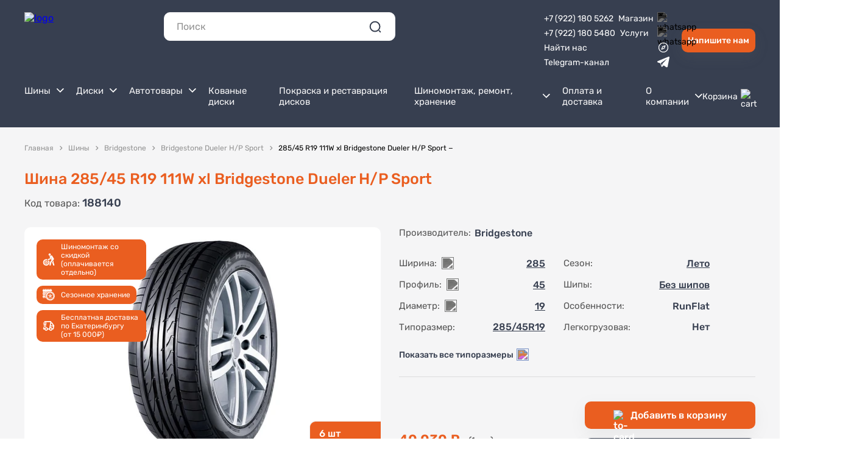

--- FILE ---
content_type: text/html; charset=utf-8
request_url: https://www.2000koles.ru/product/285-45-r19-111w-xl-bridgestone-dueler-h-p-sport
body_size: 61260
content:
<!doctype html>
<html data-n-head-ssr lang="ru" data-n-head="%7B%22lang%22:%7B%22ssr%22:%22ru%22%7D%7D">
  <head >
    <title>Шина 285/45 R19 111W xl Bridgestone Dueler H/P Sport в Екатеринбурге купить за 40 030 рублей - 2000колес</title><meta data-n-head="ssr" charset="utf-8"><meta data-n-head="ssr" name="viewport" content="width=device-width, initial-scale=1, user-scalable=no"><meta data-n-head="ssr" name="yandex-verification" content="1cc189b950d900bb"><meta data-n-head="ssr" name="yandex-verification" content="2f90ee6e5d99c0c8"><meta data-n-head="ssr" name="yandex-verification" content="a34467c7e7a28624"><meta data-n-head="ssr" data-hid="og:site_name" name="og:site_name" property="og:site_name" content="2000KOLES.RU"><meta data-n-head="ssr" data-hid="og:image" name="og:image" property="og:image" content="https://www.2000koles.ru/storage/0_logo_c5e56044.svg"><meta data-n-head="ssr" data-hid="og:url" name="og:url" property="og:url" content="https://2000koles.ru/product/285-45-r19-111w-xl-bridgestone-dueler-h-p-sport"><meta data-n-head="ssr" name="og:title" data-hid="og:title" property="og:title" content="Шина 285/45 R19 111W xl Bridgestone Dueler H/P Sport в Екатеринбурге купить за 40 030 рублей - 2000колес"><meta data-n-head="ssr" name="description" data-hid="metadescription" content="Шина 285/45 R19 111W xl Bridgestone Dueler H/P Sport в Екатеринбурге купить за 40 030 рублей с доставкой. Сезон - летние, типоразмер - 285/45 R19. В наличии 6 штук. Скидки на шиномонтаж."><meta data-n-head="ssr" name="og:description" data-hid="og:description" property="og:description" content="Шина 285/45 R19 111W xl Bridgestone Dueler H/P Sport в Екатеринбурге купить за 40 030 рублей с доставкой. Сезон - летние, типоразмер - 285/45 R19. В наличии 6 штук. Скидки на шиномонтаж."><link data-n-head="ssr" rel="icon" type="image/svg+xml" href="https://www.2000koles.ru/storage/0_favicon-16_7059cd9a.svg"><link data-n-head="ssr" rel="canonical" href="https://www.2000koles.ru/product/285-45-r19-111w-xl-bridgestone-dueler-h-p-sport"><link rel="preload" href="/_nuxt/runtime.modern.js?v=1768321966065" as="script"><link rel="preload" href="/_nuxt/commons/app.modern.js?v=1768321966065" as="script"><link rel="preload" href="/_nuxt/npm.sitis-nuxt.modern.js?v=1768321966065" as="script"><link rel="preload" href="/_nuxt/npm.vuelidate.modern.js?v=1768321966065" as="script"><link rel="preload" href="/_nuxt/npm.vuejs-datepicker.modern.js?v=1768321966065" as="script"><link rel="preload" href="/_nuxt/npm.sitisjs.modern.js?v=1768321966065" as="script"><link rel="preload" href="/_nuxt/npm.lodash.modern.js?v=1768321966065" as="script"><link rel="preload" href="/_nuxt/npm.nuxt.modern.js?v=1768321966065" as="script"><link rel="preload" href="/_nuxt/npm.vue-property-decorator.modern.js?v=1768321966065" as="script"><link rel="preload" href="/_nuxt/npm.css-loader.modern.js?v=1768321966065" as="script"><link rel="preload" href="/_nuxt/npm.vue-style-loader.modern.js?v=1768321966065" as="script"><link rel="preload" href="/_nuxt/npm.vuex-class.modern.js?v=1768321966065" as="script"><link rel="preload" href="/_nuxt/npm.defu.modern.js?v=1768321966065" as="script"><link rel="preload" href="/_nuxt/npm.cookie-universal.modern.js?v=1768321966065" as="script"><link rel="preload" href="/_nuxt/npm.deepmerge.modern.js?v=1768321966065" as="script"><link rel="preload" href="/_nuxt/npm.joi.modern.js?v=1768321966065" as="script"><link rel="preload" href="/_nuxt/npm.myregexp.modern.js?v=1768321966065" as="script"><link rel="preload" href="/_nuxt/npm.nuxt-property-decorator.modern.js?v=1768321966065" as="script"><link rel="preload" href="/_nuxt/npm.unfetch.modern.js?v=1768321966065" as="script"><link rel="preload" href="/_nuxt/npm.v-mask.modern.js?v=1768321966065" as="script"><link rel="preload" href="/_nuxt/npm.vue-class-component.modern.js?v=1768321966065" as="script"><link rel="preload" href="/_nuxt/npm.vue-client-only.modern.js?v=1768321966065" as="script"><link rel="preload" href="/_nuxt/npm.vue-multiselect.modern.js?v=1768321966065" as="script"><link rel="preload" href="/_nuxt/npm.vue-no-ssr.modern.js?v=1768321966065" as="script"><link rel="preload" href="/_nuxt/npm.vue-range-component-fixed.modern.js?v=1768321966065" as="script"><link rel="preload" href="/_nuxt/npm.vue-toasted.modern.js?v=1768321966065" as="script"><link rel="preload" href="/_nuxt/npm.vuex-module-decorators.modern.js?v=1768321966065" as="script"><link rel="preload" href="/_nuxt/app.modern.js?v=1768321966065" as="script"><link rel="preload" href="/_nuxt/static/fonts/Rubik-ExtraBold.woff2" as="font" type="font/woff2" crossorigin><link rel="preload" href="/_nuxt/static/fonts/Rubik-ExtraBold.woff" as="font" type="font/woff" crossorigin><link rel="preload" href="/_nuxt/static/fonts/Rubik-Black.woff2" as="font" type="font/woff2" crossorigin><link rel="preload" href="/_nuxt/static/fonts/Rubik-Black.woff" as="font" type="font/woff" crossorigin><link rel="preload" href="/_nuxt/static/fonts/Rubik-SemiBold.woff2" as="font" type="font/woff2" crossorigin><link rel="preload" href="/_nuxt/static/fonts/Rubik-SemiBold.woff" as="font" type="font/woff" crossorigin><link rel="preload" href="/_nuxt/static/fonts/Rubik-Regular.woff2" as="font" type="font/woff2" crossorigin><link rel="preload" href="/_nuxt/static/fonts/Rubik-Regular.woff" as="font" type="font/woff" crossorigin><link rel="preload" href="/_nuxt/static/fonts/Rubik-Light.woff2" as="font" type="font/woff2" crossorigin><link rel="preload" href="/_nuxt/static/fonts/Rubik-Light.woff" as="font" type="font/woff" crossorigin><link rel="preload" href="/_nuxt/static/fonts/Rubik-Medium.woff2" as="font" type="font/woff2" crossorigin><link rel="preload" href="/_nuxt/static/fonts/Rubik-Medium.woff" as="font" type="font/woff" crossorigin><link rel="preload" href="/_nuxt/static/fonts/Rubik-Bold.woff2" as="font" type="font/woff2" crossorigin><link rel="preload" href="/_nuxt/static/fonts/Rubik-Bold.woff" as="font" type="font/woff" crossorigin><link rel="preload" href="/_nuxt/components/header-search.modern.js?v=1768321966065" as="script"><link rel="preload" href="/_nuxt/10.modern.js?v=1768321966065" as="script"><link rel="preload" href="/_nuxt/components/header-menu.modern.js?v=1768321966065" as="script"><link rel="preload" href="/_nuxt/components/header-menu-item.modern.js?v=1768321966065" as="script"><link rel="preload" href="/_nuxt/components/cart-payment-method/components/components-tire-fitting-block-auto-type-selector/component/91b9a7e3.modern.js?v=1768321966065" as="script"><link rel="preload" href="/_nuxt/pages/product/_slug.modern.js?v=1768321966065" as="script"><link rel="preload" href="/_nuxt/npm.swiper.modern.js?v=1768321966065" as="script"><link rel="preload" href="/_nuxt/npm.dom7.modern.js?v=1768321966065" as="script"><link rel="preload" href="/_nuxt/npm.vue-awesome-swiper.modern.js?v=1768321966065" as="script"><link rel="preload" href="/_nuxt/components/product-promotions.modern.js?v=1768321966065" as="script"><link rel="preload" href="/_nuxt/components/product-tab-content.modern.js?v=1768321966065" as="script"><link rel="preload" href="/_nuxt/components/main-layout.modern.js?v=1768321966065" as="script"><link rel="preload" href="/_nuxt/components/main-layout/components/search-section-pages/components/u-i-breadcrumbs/components/u-i-pag/49489311.modern.js?v=1768321966065" as="script"><link rel="preload" href="/_nuxt/components/u-i-breadcrumbs.modern.js?v=1768321966065" as="script"><link rel="preload" href="/_nuxt/components/section-block.modern.js?v=1768321966065" as="script"><link rel="preload" href="/_nuxt/components/heading-block.modern.js?v=1768321966065" as="script"><link rel="preload" href="/_nuxt/components/html-script-block.modern.js?v=1768321966065" as="script"><link rel="preload" href="/_nuxt/commons/components/html-script-block/pages/catalog/_.modern.js?v=1768321966065" as="script"><link rel="preload" href="/_nuxt/components/yandex-reviews-block.modern.js?v=1768321966065" as="script"><link rel="preload" href="/_nuxt/components/catalog-product-card.modern.js?v=1768321966065" as="script"><link rel="preload" href="/_nuxt/components/cart-product-card/components/catalog-product-card/components/product-button-add-to-cart/c/132e28f5.modern.js?v=1768321966065" as="script"><link rel="preload" href="/_nuxt/components/catalog-product-card/components/collection-section-products/components/product-button-add/75c8c524.modern.js?v=1768321966065" as="script"><link rel="preload" href="/_nuxt/components/catalog-product-card/components/product-button-add-to-cart/components/product-information.modern.js?v=1768321966065" as="script"><link rel="preload" href="/_nuxt/components/layouts-footer.modern.js?v=1768321966065" as="script"><link rel="preload" href="/_nuxt/components/footer-menu.modern.js?v=1768321966065" as="script"><link rel="preload" href="/_nuxt/components/footer-contacts.modern.js?v=1768321966065" as="script"><link rel="preload" href="/_nuxt/components/components-information-addresses-list/components/components-information-addresses-with-ma/0ae1c68d.modern.js?v=1768321966065" as="script"><link rel="preload" href="/_nuxt/components/layouts-pop-up-images.modern.js?v=1768321966065" as="script"><link rel="preload" href="/_nuxt/npm.ssr-window.modern.js?v=1768321966065" as="script"><link rel="preload" href="/_nuxt/components/layouts-pop-up-search.modern.js?v=1768321966065" as="script"><link rel="preload" href="/_nuxt/components/cart-don-forget-add/components/cart-product-card/components/cart-share-cart-product-card//ac50bae0.modern.js?v=1768321966065" as="script"><link rel="preload" href="/_nuxt/components/layouts-pop-up-back-call.modern.js?v=1768321966065" as="script"><link rel="preload" href="/_nuxt/components/form-feed-back-block/components/layouts-pop-up-back-call/components/layouts-pop-up-fast-buy.modern.js?v=1768321966065" as="script"><link rel="preload" href="/_nuxt/components/layouts-pop-up-loading.modern.js?v=1768321966065" as="script"><link rel="preload" href="/_nuxt/components/layouts-pop-up-mobile-menu.modern.js?v=1768321966065" as="script"><link rel="preload" href="/_nuxt/components/components-information-addresses-list/components/components-information-addresses-with-ma/9e468cba.modern.js?v=1768321966065" as="script"><link rel="preload" href="/_nuxt/components/layouts-pop-up-fast-buy.modern.js?v=1768321966065" as="script"><link rel="preload" href="/_nuxt/components/layouts-pop-up-notification.modern.js?v=1768321966065" as="script"><link rel="preload" href="/_nuxt/components/layouts-button-scroll-top.modern.js?v=1768321966065" as="script"><link rel="preload" href="/_nuxt/components/u-i-pagination.modern.js?v=1768321966065" as="script"><style data-vue-ssr-id="12ba2d00:0 6439d180:0 0485e7aa:0 0b923a67:0 adcb973c:0 9906b4da:0 5516b6ed:0 b4e3d792:0 c448a286:0 1492d64c:0 38b98803:0 c50aac30:0 21490333:0 6029886c:0 3929e1c4:0 57840b58:0 7cb7db13:0 ad0a1e8a:0 e3c59e58:0 08187152:0 2396f12c:0 2713e6b1:0 69c19d32:0 5f76ab01:0 05cd6050:0 31a77924:0 308dba53:0 3892ca0a:0 52707c8e:0 17c3ccfe:0">fieldset[disabled] .multiselect{pointer-events:none}.multiselect__spinner{position:absolute;right:1px;top:1px;width:40px;height:38px;background:#fff;display:block}.multiselect__spinner:after,.multiselect__spinner:before{position:absolute;content:"";top:50%;left:50%;margin:-8px 0 0 -8px;width:16px;height:16px;border-radius:100%;border:2px solid transparent;border-top-color:#41b883;box-shadow:0 0 0 1px transparent}.multiselect__spinner:before{animation:spinning 2.4s cubic-bezier(.41,.26,.2,.62);animation-iteration-count:infinite}.multiselect__spinner:after{animation:spinning 2.4s cubic-bezier(.51,.09,.21,.8);animation-iteration-count:infinite}.multiselect__loading-enter-active,.multiselect__loading-leave-active{transition:opacity .4s ease-in-out;opacity:1}.multiselect__loading-enter,.multiselect__loading-leave-active{opacity:0}.multiselect,.multiselect__input,.multiselect__single{font-family:inherit;font-size:16px;touch-action:manipulation}.multiselect{box-sizing:content-box;display:block;position:relative;width:100%;min-height:40px;text-align:left;color:#35495e}.multiselect *{box-sizing:border-box}.multiselect:focus{outline:none}.multiselect--disabled{background:#ededed;pointer-events:none;opacity:.6}.multiselect--active{z-index:50}.multiselect--active:not(.multiselect--above) .multiselect__current,.multiselect--active:not(.multiselect--above) .multiselect__input,.multiselect--active:not(.multiselect--above) .multiselect__tags{border-bottom-left-radius:0;border-bottom-right-radius:0}.multiselect--active .multiselect__select{transform:rotate(180deg)}.multiselect--above.multiselect--active .multiselect__current,.multiselect--above.multiselect--active .multiselect__input,.multiselect--above.multiselect--active .multiselect__tags{border-top-left-radius:0;border-top-right-radius:0}.multiselect__input,.multiselect__single{position:relative;display:inline-block;min-height:20px;line-height:20px;border:none;border-radius:5px;background:#fff;padding:0 0 0 5px;width:100%;transition:border .1s ease;box-sizing:border-box;margin-bottom:8px;vertical-align:top}.multiselect__input::-moz-placeholder{color:#35495e}.multiselect__input::placeholder{color:#35495e}.multiselect__tag~.multiselect__input,.multiselect__tag~.multiselect__single{width:auto}.multiselect__input:hover,.multiselect__single:hover{border-color:#cfcfcf}.multiselect__input:focus,.multiselect__single:focus{border-color:#a8a8a8;outline:none}.multiselect__single{padding-left:5px;margin-bottom:8px}.multiselect__tags-wrap{display:inline}.multiselect__tags{min-height:40px;display:block;padding:8px 40px 0 8px;border-radius:5px;border:1px solid #e8e8e8;background:#fff;font-size:14px}.multiselect__tag{position:relative;display:inline-block;padding:4px 26px 4px 10px;border-radius:5px;margin-right:10px;color:#fff;line-height:1;background:#41b883;margin-bottom:5px;white-space:nowrap;overflow:hidden;max-width:100%;text-overflow:ellipsis}.multiselect__tag-icon{cursor:pointer;margin-left:7px;position:absolute;right:0;top:0;bottom:0;font-weight:700;font-style:normal;width:22px;text-align:center;line-height:22px;transition:all .2s ease;border-radius:5px}.multiselect__tag-icon:after{content:"\D7";color:#266d4d;font-size:14px}.multiselect__tag-icon:focus,.multiselect__tag-icon:hover{background:#369a6e}.multiselect__tag-icon:focus:after,.multiselect__tag-icon:hover:after{color:#fff}.multiselect__current{min-height:40px;overflow:hidden;padding:8px 30px 0 12px;white-space:nowrap;border-radius:5px;border:1px solid #e8e8e8}.multiselect__current,.multiselect__select{line-height:16px;box-sizing:border-box;display:block;margin:0;text-decoration:none;cursor:pointer}.multiselect__select{position:absolute;width:40px;height:38px;right:1px;top:1px;padding:4px 8px;text-align:center;transition:transform .2s ease}.multiselect__select:before{position:relative;right:0;top:65%;color:#999;margin-top:4px;border-color:#999 transparent transparent;border-style:solid;border-width:5px 5px 0;content:""}.multiselect__placeholder{color:#adadad;display:inline-block;margin-bottom:10px;padding-top:2px}.multiselect--active .multiselect__placeholder{display:none}.multiselect__content-wrapper{position:absolute;display:block;background:#fff;width:100%;max-height:240px;overflow:auto;border:1px solid #e8e8e8;border-top:none;border-bottom-left-radius:5px;border-bottom-right-radius:5px;z-index:50;-webkit-overflow-scrolling:touch}.multiselect__content{list-style:none;display:inline-block;padding:0;margin:0;min-width:100%;vertical-align:top}.multiselect--above .multiselect__content-wrapper{bottom:100%;border-bottom-left-radius:0;border-bottom-right-radius:0;border-top-left-radius:5px;border-top-right-radius:5px;border-bottom:none;border-top:1px solid #e8e8e8}.multiselect__content::webkit-scrollbar{display:none}.multiselect__element{display:block}.multiselect__option{display:block;padding:12px;min-height:40px;line-height:16px;text-decoration:none;text-transform:none;vertical-align:middle;position:relative;white-space:nowrap}.multiselect__option:after{top:0;right:0;position:absolute;line-height:40px;padding-right:12px;padding-left:20px;font-size:13px}.multiselect__option--highlight{background:#41b883;outline:none;color:#fff}.multiselect__option--highlight:after{content:attr(data-select);background:#41b883;color:#fff}.multiselect__option--selected{background:#f3f3f3;color:#35495e;font-weight:700}.multiselect__option--selected:after{content:attr(data-selected);color:silver;background:inherit}.multiselect__option--selected.multiselect__option--highlight{background:#ff6a6a;color:#fff}.multiselect__option--selected.multiselect__option--highlight:after{background:#ff6a6a;content:attr(data-deselect);color:#fff}.multiselect--disabled .multiselect__current,.multiselect--disabled .multiselect__select{background:#ededed;color:#a6a6a6}.multiselect__option--disabled{background:#ededed!important;color:#a6a6a6!important;cursor:text;pointer-events:none}.multiselect__option--group{background:#ededed;color:#35495e}.multiselect__option--group.multiselect__option--highlight{background:#35495e;color:#fff}.multiselect__option--group.multiselect__option--highlight:after{background:#35495e}.multiselect__option--disabled.multiselect__option--highlight{background:#dedede}.multiselect__option--group-selected.multiselect__option--highlight{background:#ff6a6a;color:#fff}.multiselect__option--group-selected.multiselect__option--highlight:after{background:#ff6a6a;content:attr(data-deselect);color:#fff}.multiselect-enter-active,.multiselect-leave-active{transition:all .15s ease}.multiselect-enter,.multiselect-leave-active{opacity:0}.multiselect__strong{margin-bottom:8px;line-height:20px;display:inline-block;vertical-align:top}[dir=rtl] .multiselect{text-align:right}[dir=rtl] .multiselect__select{right:auto;left:1px}[dir=rtl] .multiselect__tags{padding:8px 8px 0 40px}[dir=rtl] .multiselect__content{text-align:right}[dir=rtl] .multiselect__option:after{right:auto;left:0}[dir=rtl] .multiselect__clear{right:auto;left:12px}[dir=rtl] .multiselect__spinner{right:auto;left:1px}@keyframes spinning{0%{transform:rotate(0)}to{transform:rotate(2turn)}}html{font-family:"Rubik",sans-serif}:root{--font-family--primary:"Rubik";--black:#000;--white:#fff;--text-primary:#444;--text-muted:#828698;--text-disabled:#828698;--stylistic:#a2238e;--primary:168deg 98% 35%;--primary-background:0deg 0% 100%;--secondary:210deg 33% 96%;--secondary-background:0deg 0% 100%;--accent:115deg 44% 45%;--accent-background:0deg 0% 100%;--neutral:0deg 0% 100%;--neutral-background:0deg 0% 100%;--alert-info:30deg 45% 45%;--alert-success:115deg 44% 45%;--alert-warning:42deg 79% 57%;--alert-error:0deg 69% 56%;--p:var(--primary);--pf:var(--primary);--pc:var(--primary-background);--s:var(--secondary);--sf:var(--secondary);--sc:var(--secondary-background);--a:var(--accent);--af:var(--accent);--ac:var(--accent-background);--n:var(--neutral);--nf:var(--neutral);--nc:var(--neutral-background);--in:var(--alert-info);--su:var(--alert-success);--wa:var(--alert-warning);--er:var(--alert-error);--screen-sm:"640px";--screen-md:"768px";--screen-lg:"1024px";--screen-xl:"1280px";--screen-2xl:"1500px";--rounded-box:1rem;--rounded-btn:0.5rem;--rounded-badge:9999px;--animation-btn:0.25s;--animation-input:.4s;--padding-card:2rem;--btn-text-case:uppercase;--btn-focus-scale:0.95;--navbar-padding:.5rem;--border-btn:1px;--tab-border:1px;--tab-radius:0.5rem;--tab-spacer:0.5rem;--focus-ring:2px;--focus-ring-offset:2px;--glass-opacity:30%;--glass-border-opacity:10%;--glass-reflex-degree:100deg;--glass-reflex-opacity:10%;--glass-blur:40px;--glass-text-shadow-opacity:5%}*{margin:0;padding:0;box-sizing:border-box}body{overflow:overlay}.container{margin:0 auto;width:100%;max-width:1240px;padding:0 20px;box-sizing:border-box}.container .container{padding:0}.breadcrumbs{display:none}.scroll-customize::-webkit-scrollbar{padding:5px 5px 5px 0;width:5px;height:5px}.scroll-customize::-webkit-scrollbar-thumb{background:#373f50;opacity:.2;border-radius:9999px}.scroll-customize:hover::-webkit-scrollbar-thumb{background:#373f50}ul{padding:20px 0 20px 40px;list-style:disc}.cms-block-stub__name{display:none}.cms-block-stub{font-size:16px;line-height:25px;color:#373f50}.cms-block-stub p{margin-bottom:10px}.cms-block-stub a{@apply text-primary hover:opacity-60}.cms-block-stub ol,.cms-block-stub ul{display:flex;flex-direction:column;padding:0;list-style:none;margin-top:-10px}.cms-block-stub ol li,.cms-block-stub ul li{margin-top:10px;padding-left:15px;position:relative}.cms-block-stub ol li ul,.cms-block-stub ul li ul{margin-top:0}.cms-block-stub ol li:before,.cms-block-stub ul li:before{content:"";display:flex;width:5px;min-width:5px;height:5px;position:absolute;top:11.25px;left:0;border-radius:100%;background-color:#ea5e20}.cms-block-stub .marker{color:#ea5e20}.cms-block-stub strong{font-weight:500}.cms-block-stub a{color:#ea5e20;text-decoration:none}.cms-block-stub a:hover{text-decoration:underline}.cms-block-stub .h2,.cms-block-stub .h3,.cms-block-stub h2,.cms-block-stub h3{margin-top:30px;margin-bottom:25px}.cms-block-stub .h2:first-child,.cms-block-stub .h3:first-child,.cms-block-stub h2:first-child,.cms-block-stub h3:first-child{margin-top:0}.cms-block-stub table{width:100%;border-collapse:separate;border-spacing:0 10px;border:none}.cms-block-stub table thead th{padding:0 10px 10px;box-sizing:border-box;font-size:16px;font-weight:400;line-height:19px;color:#373f50}.cms-block-stub table tbody tr:nth-child(2n) td{background-color:#f5f5f6}.cms-block-stub table tbody tr:nth-child(2n) td:first-child{border-radius:10px 0 0 10px}.cms-block-stub table tbody tr:nth-child(2n) td:last-child{background-color:#f5f5f6;border-radius:0 10px 10px 0}.cms-block-stub table tbody td{padding:10px;font-size:16px;line-height:19px;color:#373f50;border:none}.cms-block-stub table tbody td.right{font-weight:600;text-align:right}.cms-block-stub table tbody td.count{padding-left:20px}.page .layout .cms-block-container{padding:60px 20px;box-sizing:border-box}.page .layout .cms-block-container .h1,.page .layout .cms-block-container h1{text-align:left;color:#000}.hidden-pc,.hide-breadcrumbs .breadcrumbs-custom,.visible-laptop{display:none}@media(max-width:1199px){.cms-block-stub table{border-spacing:0}.cms-block-stub table tbody td{font-size:14px;line-height:23px}}@media(max-width:1023px){.hidden-laptop{display:none}.visible-laptop{display:block}}@media(max-width:859px){.cms-block-stub{font-size:14px;line-height:23px}.cms-block-stub .h2,.cms-block-stub .h3,.cms-block-stub h2,.cms-block-stub h3{margin-top:25px;margin-bottom:20px}}@media(max-width:639px){.cms-block-stub table tbody td{padding:12px 10px;font-size:14px;line-height:17px}.hidden-pc{display:block}.hidden-mobile{display:none}}.h1,.h2,h1,h2{font-weight:500;font-size:25px;line-height:30px;color:#ea5e20}.h3,h3{font-weight:500;font-size:16px;line-height:19px;color:#000}@media(max-width:1023px){.h1,.h2,h1,h2{font-size:18px;line-height:21px}}@font-face{font-family:"Rubik";src:url(/_nuxt/static/fonts/Rubik-ExtraBold.woff2) format("woff2"),url(/_nuxt/static/fonts/Rubik-ExtraBold.woff) format("woff");font-weight:700;font-style:normal;font-display:swap}@font-face{font-family:"Rubik";src:url(/_nuxt/static/fonts/Rubik-Black.woff2) format("woff2"),url(/_nuxt/static/fonts/Rubik-Black.woff) format("woff");font-weight:900;font-style:normal;font-display:swap}@font-face{font-family:"Rubik";src:url(/_nuxt/static/fonts/Rubik-SemiBold.woff2) format("woff2"),url(/_nuxt/static/fonts/Rubik-SemiBold.woff) format("woff");font-weight:600;font-style:normal;font-display:swap}@font-face{font-family:"Rubik";src:url(/_nuxt/static/fonts/Rubik-Regular.woff2) format("woff2"),url(/_nuxt/static/fonts/Rubik-Regular.woff) format("woff");font-weight:400;font-style:normal;font-display:swap}@font-face{font-family:"Rubik";src:url(/_nuxt/static/fonts/Rubik-Light.woff2) format("woff2"),url(/_nuxt/static/fonts/Rubik-Light.woff) format("woff");font-weight:300;font-style:normal;font-display:swap}@font-face{font-family:"Rubik";src:url(/_nuxt/static/fonts/Rubik-Medium.woff2) format("woff2"),url(/_nuxt/static/fonts/Rubik-Medium.woff) format("woff");font-weight:500;font-style:normal;font-display:swap}@font-face{font-family:"Rubik";src:url(/_nuxt/static/fonts/Rubik-Bold.woff2) format("woff2"),url(/_nuxt/static/fonts/Rubik-Bold.woff) format("woff");font-weight:700;font-style:normal;font-display:swap}input,textarea{font-family:"Rubik"}.form-item__input{padding:8px 15px;box-sizing:border-box;background:#fff;border:1px solid #dcdcdc;border-radius:10px;outline:none;width:100%;font-size:14px;line-height:24px;color:#373f50}.form-item__input:focus{border-color:#ea5e20}.form-item__input::-moz-placeholder{color:#939393}.form-item__input::placeholder{color:#939393}.form-item__error{margin-top:4px;margin-left:8px;font-size:12px;line-height:14px;color:#f34770}textarea.form-item__input{width:100%!important;height:80px!important}.animation-loading{position:relative;overflow:hidden}.animation-loading:after{content:"";position:absolute;top:0;left:0;width:200%;height:100%;background:#cecece;background:linear-gradient(110deg,#cecece 8%,#f5f5f5 18%,#cecece 33%);border-radius:5px;background-size:200% 100%;animation:shine 1.5s linear infinite}@keyframes shine{to{background-position-x:-200%}}.payment-section-info{margin:15px 0;flex:1;background:#fff;border:1px solid #ededed;border-radius:10px;padding:30px}.payment-section-info__title{margin-bottom:15px;font-weight:500;font-size:18px;line-height:21px;color:#000}.payment-section-info__message .marker{display:inline-block;color:inherit;padding:10px 20px;box-sizing:border-box;background-color:#f5f5f6;border-radius:10px}@media(max-width:1199px){.payment-section-info{padding:20px}}@media(max-width:1023px){.payment-section-info{margin:0}}@media(max-width:859px){.payment-section-info__title{margin-bottom:10px;font-size:16px;line-height:18px}}.btn{font-family:"Rubik";display:block;padding:10px 20px;box-sizing:border-box;border-radius:10px;cursor:pointer;border:none;font-weight:500;font-size:16px;line-height:19px;text-decoration:none;text-align:center}.btn.disabled,.btn:disabled{background-color:#bebebe!important;cursor:not-allowed!important}.btn-primary{background:#ea5e20}.btn-primary,.btn-secondary{box-shadow:0 8px 24px hsla(0,0%,51.4%,.1);color:#fff}.btn-secondary{background-color:#373f50}.btn-outline{background-color:transparent;border:1px solid}.btn-outline.btn-primary{border-color:#ea5e20;color:#ea5e20}.btn-outline.btn-secondary{border-color:#373f50;color:#373f50}.btn-outline:disabled{background-color:#f0f0f0;border-color:#bebebe;color:#bebebe}.custom-section{padding:20px 0;box-sizing:border-box}.custom-section.add-horizontal-padding{padding:60px}.custom-section.dark{background-color:#f5f5f6}.custom-section.small{padding:30px 0}.custom-section.small.add-horizontal-padding{padding:30px}.custom-section.not-padding{padding:0}.custom-section.not-padding-top{padding-top:0}.custom-section.not-padding-bottom{padding-bottom:0}.custom-section.border-section{border:1px solid #ededed;border-radius:10px}.custom-section .h1,.custom-section .h2,.custom-section h1,.custom-section h2{margin-top:30px;margin-bottom:30px}.custom-section .h1:first-child,.custom-section .h2:first-child,.custom-section h1:first-child,.custom-section h2:first-child{margin-top:0}.custom-section__title{margin-bottom:30px}.custom-section__title.black{color:#000}.white-section{padding:30px;box-sizing:border-box;background:#fff;box-shadow:0 8px 24px hsla(0,0%,51.4%,.1);border-radius:10px}@media(max-width:1199px){.custom-section{padding:50px 0}.custom-section.add-horizontal-padding{padding:50px}.custom-section.small{padding:20px 0}.custom-section.small.add-horizontal-padding{padding:20px}.custom-section .h1,.custom-section .h2,.custom-section h1,.custom-section h2{margin-top:20px;margin-bottom:20px}}@media(max-width:1023px){.custom-section{padding:40px 0}.custom-section.add-horizontal-padding{padding:40px}.white-section{padding:20px}}@media(max-width:859px){.custom-section{padding:30px 0}.custom-section.add-horizontal-padding{padding:30px}.white-section{padding:20px}}.checkbox span{display:flex;width:20px;min-width:20px;height:20px;border-radius:6px;border:1px solid #939393}.checkbox input:checked+span{border:1px solid #ea5e20;color:#ea5e20;background-size:12px;background-position:50%;background-repeat:no-repeat;background-color:#ea5e20;background-image:url([data-uri])}.filter-item.open .filter-item__head img{transform:rotateX(180deg)}.filter-item__head{display:flex;cursor:pointer;font-weight:500;font-size:16px;line-height:19px;color:#000}.filter-item__head img{margin-top:5px;margin-left:auto;padding-left:10px;box-sizing:border-box;width:25px;height:15px;min-width:25px;transition:all .2s;filter:invert(60%) sepia(2%) saturate(3%) hue-rotate(357deg) brightness(97%) contrast(94%)}.filter-item__head:hover img{transform:rotateX(45deg)}.filter-item__body{margin-top:20px}.swiper-pagination-bullets>*{margin-left:5px}.swiper-pagination-bullets>:first-child{margin-left:0}.swiper-pagination-bullets .swiper-pagination-bullet{width:7px;height:7px;opacity:1;background-color:#939393}.swiper-pagination-bullets .swiper-pagination-bullet.swiper-pagination-bullet-active{background-color:#ea5e20}.modal{z-index:999;padding:20px;box-sizing:border-box;overflow:auto}.modal,.modal__overlay{position:fixed;top:0;left:0;right:0;bottom:0}.modal__overlay{background-color:rgba(55,63,80,.4);z-index:-1}.modal__content{margin:0 auto;width:100%;max-width:760px;padding:30px;background:#fff;box-shadow:0 8px 24px hsla(0,0%,51.4%,.1);border-radius:10px;overflow:hidden;position:relative}.modal__close{position:absolute;top:20px;right:20px;height:32px;width:32px;background-image:url([data-uri]);background-position:50%;background-repeat:no-repeat;background-size:100%;cursor:pointer;filter:invert(66%) sepia(8%) saturate(21%) hue-rotate(343deg) brightness(86%) contrast(93%)}.modal__close:hover{filter:invert(37%) sepia(20%) saturate(5482%) hue-rotate(355deg) brightness(107%) contrast(84%)}@media(max-width:859px){.modal{padding:10px}.modal__content{padding:15px}.modal__close{top:10px;right:10px;width:24px;height:24px}}.tooltip{position:relative}.tooltip:hover .tooltip-hover{display:block}.tooltip.--full-hover .tooltip-hover{pointer-events:auto;overflow:visible;overflow:initial}.tooltip.--full-hover .tooltip-hover:after{content:""!important;position:absolute;height:10px;top:-10px;left:0;right:0}.tooltip-hover{display:none;background:#fff;box-shadow:0 8px 24px hsla(0,0%,51.4%,.1);border-radius:10px;position:absolute;overflow:hidden;z-index:20;padding:20px;box-sizing:border-box;width:-moz-max-content;width:max-content;max-width:220px;pointer-events:none}.tooltip-hover a{text-decoration:none;color:#ea5e20}.select{position:relative}.select.open .select-element{border-color:#ea5e20;border-radius:10px 10px 0 0}.select.open .select-element img{filter:invert(38%) sepia(81%) saturate(1990%) hue-rotate(353deg) brightness(99%) contrast(86%);transform:translateY(-50%) rotate(180deg)}.select.open .select-dropdown,.select.open .select-overlay{display:block}.select.disabled .select-element{opacity:.6;cursor:not-allowed}.select-element,.select.disabled .select-element:hover{border:1px solid #ededed}.select-element{min-height:40px;padding:8px 15px;box-sizing:border-box;background:#fff;border-radius:10px;position:relative;cursor:pointer;font-size:14px;line-height:24px;color:#373f50}.select-element img{position:absolute;top:50%;right:15px;transform:translateY(-50%);filter:invert(70%) sepia(4%) saturate(20%) hue-rotate(314deg) brightness(83%) contrast(90%)}.select-element:hover{border-color:rgba(234,94,32,.6)}.select-dropdown{display:none;position:absolute;top:calc(100% - 1px);left:0;width:100%;background-color:#fff;border-radius:0 0 10px 10px;overflow:hidden;z-index:21;border:1px solid #ea5e20;filter:drop-shadow(0 8px 24px rgba(131,131,131,.1))}.select-overlay{display:none;position:fixed;top:0;left:0;right:0;bottom:0;z-index:20}@media(max-width:859px){.select.open .select-element{border-radius:10px 10px 0 0;border-bottom-color:transparent}.select-dropdown{top:calc(100% - 1px);border-radius:0 0 10px 10px;border-top:none}}.radio span{display:flex;width:20px;min-width:20px;height:20px;border-radius:100%;border:1px solid #939393}.radio input:checked+span{border:1px solid #ea5e20;color:#ea5e20;background-size:12px;background-position:50%;background-repeat:no-repeat;background-color:#ea5e20;position:relative}.radio input:checked+span:after{content:"";position:absolute;top:50%;left:50%;transform:translate(-50%,-50%);width:50%;height:50%;border-radius:100%;background-color:#fff}.multiselect{cursor:pointer}.multiselect.multiselect--active .multiselect__tags{border-color:#ea5e20!important}.multiselect.multiselect--active .multiselect__select{transform:translateY(-50%) rotate(180deg);filter:invert(45%) sepia(26%) saturate(6345%) hue-rotate(353deg) brightness(98%) contrast(87%)}.multiselect:hover .multiselect__tags{border-color:rgba(234,94,32,.6)}.multiselect__tags{padding:7px 15px;border-radius:10px;border-color:#dcdcdc}.multiselect__input,.multiselect__placeholder,.multiselect__single{margin:0;padding:0;font-weight:400;font-size:14px;line-height:24px;color:#939393}.multiselect__single{color:#373f50}.multiselect__content-wrapper{flex-direction:column;border-color:#ea5e20;border-radius:0 0 10px 10px}.multiselect__content{overflow:auto}.multiselect__option{padding:8px 15px;box-sizing:border-box;border-top:1px solid #dcdcdc;cursor:pointer;font-size:14px;line-height:24px;color:#373f50}.multiselect__option:hover{color:#ea5e20}.multiselect__option:after{content:none!important}.multiselect__option--selected{font-weight:400}.multiselect__option--highlight{color:#ea5e20!important;background-color:transparent!important}.multiselect__select{height:24px;width:24px;top:50%;right:10px;transform:translateY(-50%);filter:invert(59%) sepia(12%) saturate(12%) hue-rotate(331deg) brightness(96%) contrast(93%);z-index:5;background-image:url([data-uri]);background-repeat:no-repeat;background-position:50%}.multiselect__select:before{content:none!important}
.nuxt-progress{position:fixed;top:0;left:0;right:0;height:2px;width:0;opacity:1;transition:width .1s,opacity .4s;background-color:#000;z-index:999999}.nuxt-progress.nuxt-progress-notransition{transition:none}.nuxt-progress-failed{background-color:red}
.layoutWrapp{display:flex;flex-direction:column;min-height:100vh}.layoutWrapp__nuxt{flex:1;display:flex;flex-direction:column;min-height:calc(100vh - 147px)}.сonsent{position:fixed;bottom:0;left:0;display:none;justify-content:center;width:100%;padding:30px;box-sizing:border-box;background-color:#f5f5f6;z-index:10}.сonsent button{margin-top:-5px}.сonsent--active{display:flex}.сonsent__text{margin-right:30px}.сonsent__read{display:block;margin-left:15px}
.header[data-v-57b62d75]{padding:20px 0;box-sizing:border-box;background:#373f50;box-shadow:0 4px 12px hsla(0,0%,87.5%,.2);z-index:900}.header.fixed[data-v-57b62d75]{position:fixed;top:0;left:0;right:0}.header.fixed .container[data-v-57b62d75]{display:flex;align-items:center}.header.fixed .header__bottom[data-v-57b62d75]{flex:1;margin-top:0;margin-left:32px}.header.fixed .header__cart[data-v-57b62d75]{margin-left:auto}.header.fixed .header__button-feeadback[data-v-57b62d75],.header.fixed .header__contacts[data-v-57b62d75],.header.fixed .header__search[data-v-57b62d75]{display:none}.header__top[data-v-57b62d75]{display:flex}.header__bottom[data-v-57b62d75]{display:flex;align-items:center;margin-top:15px}.header__logo[data-v-57b62d75]{display:flex;width:100%;max-width:197px}.header__logo img[data-v-57b62d75]{width:100%;-o-object-fit:contain;object-fit:contain}.header__search[data-v-57b62d75]{width:100%;max-width:380px;margin:0 32px}.header__phones[data-v-57b62d75],.header__phones>*[data-v-57b62d75]{display:flex;align-items:center}.header__phones>*[data-v-57b62d75]{justify-content:center;margin-left:15px;font-size:16px;line-height:19px;color:#fff;text-decoration:none}.header__phones[data-v-57b62d75]>:first-child{margin-left:0}.header__contacts[data-v-57b62d75]{display:flex;justify-content:center;flex-direction:column;margin-left:auto}.header__contacts>*[data-v-57b62d75]{display:flex;align-items:center;margin-top:4px;color:#fff;font-size:14px}.header__contacts>* a[data-v-57b62d75]{color:#fff;-webkit-text-decoration:underline transparent;text-decoration:underline transparent;transition:all .2s}.header__contacts>* a[data-v-57b62d75]:hover{-webkit-text-decoration-color:#fff;text-decoration-color:#fff}.header__contacts>* span[data-v-57b62d75]{margin-left:8px;margin-right:auto}.header__contacts>* .--soc[data-v-57b62d75]{display:flex;align-items:center;justify-content:center;width:20px;height:20px;margin-left:6px}.header__contacts>* .--soc img[data-v-57b62d75]{width:100%;height:100%;-o-object-fit:contain;object-fit:contain;filter:invert(100%) sepia(0) saturate(0) hue-rotate(73deg) brightness(102%) contrast(101%);transition:all .2s}.header__contacts>* .--soc:hover img[data-v-57b62d75]{transform:scale(1.1)}.header__contacts>* .--soc.--hidden[data-v-57b62d75]{opacity:0;pointer-events:none}.header__contacts[data-v-57b62d75]>:first-child{margin-top:0}.header__contacts .--fund-us[data-v-57b62d75]{cursor:pointer}.header__contacts .--fund-us .--text[data-v-57b62d75]{-webkit-text-decoration:underline transparent;text-decoration:underline transparent;transition:all .2s}.header__contacts .--fund-us:hover .--text[data-v-57b62d75]{-webkit-text-decoration-color:#fff;text-decoration-color:#fff}.header__contacts .--fund-us:hover img[data-v-57b62d75]{transform:scale(1.1)}.header__button-feeadback[data-v-57b62d75]{display:flex;align-items:center;margin-left:20px}.header__button-feeadback .btn[data-v-57b62d75]{font-size:14px;padding:10px}.header__menu[data-v-57b62d75]{margin-right:auto}.header__cart[data-v-57b62d75]{display:flex;align-items:center;justify-content:center;position:relative;color:#fff;font-size:14px;text-decoration:none}.header__cart img[data-v-57b62d75]{transition:all .2s}.header__cart span[data-v-57b62d75]{position:absolute;padding:5px 7px;box-sizing:border-box;left:calc(100% - 10px);bottom:calc(100% - 10px);background:#ea5e20;border-radius:100px;white-space:nowrap;font-weight:500;font-size:12px;line-height:14px;color:#fff}.header__cart .--text[data-v-57b62d75]{transition:all .2s;-webkit-text-decoration:underline transparent;text-decoration:underline transparent;margin-right:5px}.header__cart.mobile[data-v-57b62d75]{display:none}.header__cart:hover .--text[data-v-57b62d75]{-webkit-text-decoration-color:#fff;text-decoration-color:#fff}.header__cart:hover img[data-v-57b62d75]{transform:scale(1.1)}.header__user[data-v-57b62d75]{display:none;margin-left:30px;cursor:pointer}.header-placeholder[data-v-57b62d75]{height:147px}.header__dropdown-button[data-v-57b62d75],.header__mobile-contact-data[data-v-57b62d75],.header__mobile-search[data-v-57b62d75]{display:none}@media(max-width:1199px){.header__search[data-v-57b62d75]{max-width:280px;margin:0 30px}.header__phones[data-v-57b62d75]{white-space:nowrap}.header__contacts>*[data-v-57b62d75]{font-size:13px}.header__button-feeadback .btn[data-v-57b62d75]{font-size:13px;padding:8px 10px}}@media(max-width:1023px){.header[data-v-57b62d75]{padding:10px 0;min-height:70px}.header[data-v-57b62d75],.header .container[data-v-57b62d75]{display:flex;align-items:center}.header__logo[data-v-57b62d75]{align-items:center;justify-content:center;max-width:140px}.header__logo img[data-v-57b62d75]{max-width:100%;max-height:100%}.header__top[data-v-57b62d75]{display:flex;align-items:center;justify-content:center;flex:initial!important;margin-right:auto}.header__bottom[data-v-57b62d75]{margin-top:0;flex:initial!important;margin-left:0!important}.header__dropdown-button[data-v-57b62d75]{margin-right:20px}.header__cart[data-v-57b62d75],.header__dropdown-button[data-v-57b62d75]{display:flex;align-items:center;justify-content:center;width:30px;height:30px}.header__cart.mobile[data-v-57b62d75]{display:flex;margin-right:10px}.header__cart .--text[data-v-57b62d75]{display:none}.header-placeholder[data-v-57b62d75]{height:70px}.header__mobile-search[data-v-57b62d75]{display:flex;align-items:center;justify-content:center;width:30px;height:30px;margin-right:10px}.header__mobile-contact-data[data-v-57b62d75]{display:block}.header__button-feeadback[data-v-57b62d75],.header__contacts[data-v-57b62d75],.header__menu[data-v-57b62d75],.header__search[data-v-57b62d75],.header__socials[data-v-57b62d75],.header__user[data-v-57b62d75]{display:none}}@media(max-width:459px){.header__cart.mobile[data-v-57b62d75],.header__mobile-search[data-v-57b62d75]{width:24px;height:24px;margin-right:5px}.header__cart.mobile img[data-v-57b62d75],.header__mobile-search img[data-v-57b62d75]{width:100%;height:100%;-o-object-fit:contain;object-fit:contain}.header__cart span[data-v-57b62d75]{right:calc(100% - 40px);bottom:calc(100% - 55px);left:auto}}
.search[data-v-db1c17a0]{display:flex}.search-input[data-v-db1c17a0]{display:flex;flex:1;background:#fff;border:1px solid #f5f5f6;border-radius:10px;overflow:hidden;position:relative}.search-input input[data-v-db1c17a0]{flex:1;padding:13px 60px 13px 20px;box-sizing:border-box;background:transparent;box-shadow:none;outline:none;border:none;-webkit-user-select:none;-moz-user-select:none;user-select:none;pointer-events:none;font-size:16px;line-height:19px;color:#000}.search-input input[data-v-db1c17a0]::-moz-placeholder{color:#929292}.search-input input[data-v-db1c17a0]::placeholder{color:#929292}.search-input img[data-v-db1c17a0]{position:absolute;top:50%;right:20px;transform:translateY(-50%);filter:invert(24%) sepia(22%) saturate(521%) hue-rotate(183deg) brightness(93%) contrast(96%)}
.header-menu[data-v-21bd11ab]{display:flex}.header-menu>*[data-v-21bd11ab]{margin-left:20px}.header-menu[data-v-21bd11ab]>:first-child{margin-left:0}@media(max-width:1023px){.header-menu[data-v-21bd11ab]{flex-direction:column}.header-menu>*[data-v-21bd11ab]{margin-top:15px;margin-left:0}.header-menu[data-v-21bd11ab]>:first-child{margin-top:0}}
.menu-item[data-v-6995f37a]{position:relative}.menu-item-link[data-v-6995f37a]{display:flex;padding:13px 0;box-sizing:border-box;font-size:15px;line-height:18px;color:#f5f5f6;text-decoration:none}.menu-item-link img[data-v-6995f37a]{margin-left:10px;filter:invert(100%) sepia(0) saturate(7368%) hue-rotate(94deg) brightness(104%) contrast(99%)}.menu-item-dropdown[data-v-6995f37a]{display:none;position:absolute;top:100%;left:-20px;width:-moz-max-content;width:max-content;max-width:260px;padding:13.5px 0;box-sizing:border-box;background:#fff;box-shadow:0 8px 24px hsla(0,0%,51.4%,.1);border-radius:10px;z-index:999}.menu-item-dropdown>*[data-v-6995f37a]{display:block;padding:7.5px 20px;border-radius:15px;font-size:14px;line-height:17px;color:#373f50;text-decoration:none}.menu-item-dropdown[data-v-6995f37a]>:hover{color:#ea5e20}.menu-item-close[data-v-6995f37a]{position:fixed;top:0;left:0;right:0;bottom:0;z-index:998}@media(min-width:1024px){.menu-item.children:hover .menu-item-dropdown[data-v-6995f37a]{display:block}.menu-item-link[data-v-6995f37a]:hover{color:#ea5e20}.menu-item-link:hover img[data-v-6995f37a]{filter:invert(49%) sepia(92%) saturate(2855%) hue-rotate(348deg) brightness(94%) contrast(95%)}}@media(max-width:1023px){.menu-item.mobile-open .menu-item-link[data-v-6995f37a]{color:#ea5e20}.menu-item.mobile-open .menu-item-link img[data-v-6995f37a]{transform:rotate(0);filter:invert(53%) sepia(37%) saturate(7499%) hue-rotate(352deg) brightness(98%) contrast(88%)}.menu-item.mobile-open .menu-item-dropdown[data-v-6995f37a]{display:flex;flex-direction:column;box-shadow:none;max-width:none;padding:0;margin-top:20px}.menu-item.mobile-open .menu-item-dropdown>*[data-v-6995f37a]{padding:0 10px;margin-top:20px;font-size:15px;line-height:18px}.menu-item.mobile-open .menu-item-dropdown[data-v-6995f37a]>:first-child{margin-top:0}.menu-item-link[data-v-6995f37a]{padding:3px 0;align-items:center;justify-content:space-between;font-weight:500;color:#000}.menu-item-link img[data-v-6995f37a]{filter:none;transform:rotate(-90deg)}.menu-item-dropdown[data-v-6995f37a]{position:static}}
.page-product__main[data-v-82d9d964]{background-color:#f5f5f6;padding-bottom:60px;box-sizing:border-box}.page-product__title[data-v-82d9d964]{margin-top:20px;margin-bottom:15px}.page-product__product-code[data-v-82d9d964]{margin-bottom:30px;color:#565656;font-size:16px;line-height:18px}.page-product__product-code span[data-v-82d9d964]{color:#373f50;font-size:18px;font-weight:500}.page-product__content[data-v-82d9d964]{display:flex;margin-left:-30px}.page-product__content>*[data-v-82d9d964]{width:calc(50% - 30px);margin-left:30px}.page-product__content .left[data-v-82d9d964]{position:relative}.page-product__content .right[data-v-82d9d964]{display:flex}.page-product__tab-description[data-v-82d9d964]{margin-top:30px}.page-product__tab-description.not-avaible[data-v-82d9d964]{margin-top:0}.animation-loading.min-h[data-v-82d9d964]{min-height:240px;border-radius:10px;overflow:hidden}@media(max-width:1023px){.page-product__title[data-v-82d9d964]{margin-top:10px;margin-bottom:8px}.page-product__product-code[data-v-82d9d964]{margin-bottom:18px;font-size:14px;line-height:16px}.page-product__product-code span[data-v-82d9d964]{font-size:16px}.page-product__content[data-v-82d9d964]{flex-direction:column;margin-left:0}.page-product__content>*[data-v-82d9d964]{width:100%;margin-left:0}.page-product__content .right[data-v-82d9d964]{margin-top:20px}}
.breadcrumbs-custom{padding:22px 0 4px;box-sizing:border-box;background-color:#f5f5f6}.breadcrumbs-custom.white{background-color:#fff}.breadcrumbs-custom__items{display:flex;align-items:center}.breadcrumbs-custom__item{font-size:12px;line-height:14px;text-decoration:none;color:#939393}.breadcrumbs-custom__item.active{color:#000}.breadcrumbs-custom__item:not(.active):hover{color:#ea5e20}.breadcrumbs-custom__arrow{display:flex;align-items:center;justify-content:center;width:24px;height:24px}.breadcrumbs-custom__arrow img{width:14px;filter:invert(62%) sepia(2%) saturate(10%) hue-rotate(31deg) brightness(93%) contrast(94%)}@media(max-width:1023px){.breadcrumbs-custom{padding:0}.breadcrumbs-custom__items{margin:0 -20px;padding:10px 20px;overflow-x:auto;box-sizing:border-box}.breadcrumbs-custom__item{white-space:nowrap}}@media(max-width:859px){.breadcrumbs-custom .container{display:flex}.breadcrumbs-custom__items{flex-wrap:wrap;margin-top:-5px}.breadcrumbs-custom__items>*{margin-top:5px}.breadcrumbs-custom__item{color:#373f50}.breadcrumbs-custom__arrow img{width:20px;filter:invert(22%) sepia(38%) saturate(329%) hue-rotate(181deg) brightness(95%) contrast(91%)}}
.product-image[data-v-6eb82d95]{background:#fff;border-radius:10px;padding:20px;box-sizing:border-box;overflow:hidden;position:relative}.product-image img[data-v-6eb82d95]{max-width:100%;max-height:100%;-o-object-fit:contain;object-fit:contain}.product-image__slider[data-v-6eb82d95]{display:flex}.product-image__slider .swiper-container[data-v-6eb82d95],.product-image__slider .swiper-slide[data-v-6eb82d95],.product-image__slider .swiper-wrapper[data-v-6eb82d95]{display:flex;width:100%!important}.product-image__slider .swiper-slide[data-v-6eb82d95]{align-items:center;justify-content:center}.product-image__slider .image-gallery-block-navigation[data-v-6eb82d95]{position:absolute;top:50%;transform:translateY(-50%);width:40px;height:40px;border-radius:10px;display:flex;align-items:center;justify-content:center;background:rgba(0,0,0,.45);z-index:10;cursor:pointer}.product-image__slider .image-gallery-block-navigation img[data-v-6eb82d95]{width:80%;height:80%;filter:invert(44%) sepia(19%) saturate(5796%) hue-rotate(350deg) brightness(96%) contrast(91%)}.product-image__slider .image-gallery-block-navigation.--prev[data-v-6eb82d95]{left:10px}.product-image__slider .image-gallery-block-navigation.--next[data-v-6eb82d95]{right:10px}.product-image__slider .image-gallery-block-navigation.swiper-button-disabled img[data-v-6eb82d95]{filter:invert(100%) sepia(0) saturate(7438%) hue-rotate(199deg) brightness(118%) contrast(117%)}.product-image__pagination[data-v-6eb82d95]{display:flex;overflow:auto;margin-top:20px;margin-left:-10px}.product-image__pagination>*[data-v-6eb82d95]{width:calc(14.28571% - 10px);min-width:calc(14.28571% - 10px);margin-left:10px;border-radius:10px;overflow:hidden;cursor:pointer}.product-image__pagination>* img[data-v-6eb82d95]{width:100%;height:100%;-o-object-fit:cover;object-fit:cover}.product-image__pagination[data-v-6eb82d95]>:after{content:"";float:left;padding-top:75%}.product-image__pagination>.active[data-v-6eb82d95]{border:1px solid #ea5e20}.product-tags[data-v-6eb82d95]{display:flex;flex-direction:column;align-items:flex-start;position:absolute;top:20px;left:20px;z-index:20}.product-tags>*[data-v-6eb82d95]{margin-top:10px}.product-tags[data-v-6eb82d95]>:first-child{margin-top:0}.product-tag[data-v-6eb82d95]{display:flex;align-items:center;background:#ea5e20;border-radius:10px;padding:5px 10px;box-sizing:border-box;max-width:180px;cursor:pointer;font-size:12px;line-height:14px;color:#fff;text-decoration:none}.product-tag img[data-v-6eb82d95]{width:20px;height:20px;-o-object-fit:contain;object-fit:contain;margin-right:10px}.product-tag[data-v-6eb82d95]:hover{box-shadow:0 8px 24px hsla(0,0%,51.4%,.1)}.product-available-quantity[data-v-6eb82d95]{background:#ea5e20;border:1px solid #ededed;border-right:none;border-radius:10px 0 0 10px;position:absolute;z-index:10;right:0;bottom:20px;padding:10px 15px;box-sizing:border-box}.product-available-quantity .--count[data-v-6eb82d95]{font-weight:500;font-size:16px;line-height:19px;color:#fff}.product-available-quantity .--message[data-v-6eb82d95]{font-size:13px;line-height:15px;color:#fff}.product-available-quantity.--pagination[data-v-6eb82d95]{bottom:80px}@media(max-width:1023px){.product-image[data-v-6eb82d95]{display:flex;flex-direction:column;align-items:center;justify-content:center;border-radius:0;margin:0 -20px}.product-image__pagination>*[data-v-6eb82d95]{width:calc(20% - 10px);min-width:calc(20% - 10px)}.product-available-quantity.--pagination[data-v-6eb82d95]{bottom:20px}}@media(max-width:859px){.product-tags[data-v-6eb82d95]{top:10px;left:20px}.product-tags>*[data-v-6eb82d95]{margin-top:5px}.product-tag[data-v-6eb82d95]{padding:5px;border-radius:100px}.product-tag img[data-v-6eb82d95]{width:16px;height:16px;margin-right:5px}.product-available-quantity[data-v-6eb82d95]{bottom:10px}}
.product-promotions{display:flex;flex-direction:column;align-items:flex-start;position:absolute;top:20px;left:20px;z-index:20}.product-promotions>*{margin-top:10px}.product-promotions>:first-child{margin-top:0}.promotion-tag{display:flex;align-items:center;background:#ea5e20;border-radius:10px;padding:5px 10px;box-sizing:border-box;max-width:180px;font-size:12px;line-height:14px;color:#fff;text-decoration:none}.promotion-tag img{width:20px;height:20px;-o-object-fit:contain;object-fit:contain;margin-right:10px}.promotion-tag:hover{box-shadow:0 8px 24px hsla(0,0%,51.4%,.1)}.promotion-tag .tooltip-hover{padding:10px 15px;left:calc(100% + 10px);top:0;font-size:14px;line-height:17px;color:#373f50}.promotion-tag .tooltip-hover:after{height:100%!important;top:0!important;left:-20px!important;width:20px!important}.promotion-tag__mobile-message.cms-block-stub{font-size:16px!important;line-height:24px!important}.promotion-tag__mobile-message.cms-block-stub p{margin:0}@media(max-width:1199px){.promotion-tag .tooltip-hover{display:none!important}}@media(max-width:1023px){.product-promotions{top:10px;left:0}}
.product-information[data-v-f2463f06]{display:flex;flex-direction:column;flex:1}.product-information__list[data-v-f2463f06]{display:flex;flex-direction:column}.product-information__list .label[data-v-f2463f06]{margin-right:6px;font-size:15px;line-height:18px;color:#565656}.product-information__list .value[data-v-f2463f06]{font-size:16px;line-height:19px;color:#373f50}.product-information__list .value.big[data-v-f2463f06]{font-weight:500}.product-information__list>*[data-v-f2463f06]{display:flex;margin-top:15px}.product-information__list[data-v-f2463f06]>:first-child{margin-top:0}.discount-tag[data-v-f2463f06]{background:#3caa3c;border-radius:10px;padding:10px 30px;box-sizing:border-box;max-width:180px;font-size:24px;line-height:14px;color:#fff;text-decoration:none;text-align:center}.discount-tag span[data-v-f2463f06]{margin-left:auto;margin-right:auto}.product-information__params[data-v-f2463f06]{display:flex;flex-wrap:wrap;padding-top:30px;margin-top:-15px;margin-left:-30px}.product-information__params>*[data-v-f2463f06]{display:flex;align-items:center;width:calc(50% - 30px);margin-top:15px;margin-left:30px}.product-information__params[data-v-f2463f06]>:nth-child(4){order:1!important}.product-information__params[data-v-f2463f06]>:nth-child(5){order:2!important}.product-information__params[data-v-f2463f06]>:first-child{order:1}.product-information__params[data-v-f2463f06]>:nth-child(2){order:2}.product-information__params[data-v-f2463f06]>:nth-child(3){order:3}.product-information__params[data-v-f2463f06]>:nth-child(4){order:4}.product-information__params[data-v-f2463f06]>:nth-child(5){order:5}.product-information__params[data-v-f2463f06]>:nth-child(6){order:6}.product-information__params[data-v-f2463f06]>:nth-child(7){order:7}.product-information__params[data-v-f2463f06]>:nth-child(8){order:8}.product-information__params[data-v-f2463f06]>:nth-child(9){order:9}.product-information__params[data-v-f2463f06]>:nth-child(10){order:10}.product-information__params[data-v-f2463f06]>:nth-child(11){order:11}.product-information__params[data-v-f2463f06]>:nth-child(12){order:12}.product-information__params[data-v-f2463f06]>:nth-child(13){order:13}.product-information__params[data-v-f2463f06]>:nth-child(14){order:14}.product-information__params[data-v-f2463f06]>:nth-child(15){order:15}.product-information__params[data-v-f2463f06]>:nth-child(16){order:16}.product-information__params[data-v-f2463f06]>:nth-child(17){order:17}.product-information__params[data-v-f2463f06]>:nth-child(18){order:18}.product-information__params[data-v-f2463f06]>:nth-child(19){order:19}.product-information__params[data-v-f2463f06]>:nth-child(20){order:20}.product-information__divide[data-v-f2463f06]{height:1px;width:100%;background-color:#dcdcdc;margin:20px 0}.product-information__quantity[data-v-f2463f06]{display:flex;align-items:center}.product-information__action[data-v-f2463f06]{display:flex;align-items:flex-end;justify-content:space-between;padding-top:20px;box-sizing:border-box}.product-information__action .left[data-v-f2463f06]{flex:1}.product-information__action .right[data-v-f2463f06]{width:100%;max-width:280px;margin-left:20px}.product-information__not-count[data-v-f2463f06]{font-weight:600;font-size:22px;line-height:26px;color:#ea5e20}.product-information__mobile-prices[data-v-f2463f06]{display:none;align-items:flex-end}.product-information__mobile-prices .--one[data-v-f2463f06]{font-weight:600;font-size:22px;line-height:100%;color:#ea5e20}.product-information__mobile-prices .--one span[data-v-f2463f06]{line-height:22px}.product-information__mobile-prices .--for[data-v-f2463f06]{font-weight:500;font-size:16px;line-height:100%;color:#373f50}.product-information__mobile-prices span[data-v-f2463f06]{font-weight:400;margin-left:4px;font-size:16px;color:#565656}.product-information__standard-sizes[data-v-f2463f06]{display:flex;align-items:center;justify-content:flex-start;margin-top:20px}.product-information__standard-sizes .btn[data-v-f2463f06]{display:flex;align-items:center;border-radius:4px;padding:6px 0;background-color:transparent;font-size:14px;line-height:17px;box-shadow:none;color:#373f50}.product-information__standard-sizes .btn img[data-v-f2463f06]{width:20px;height:20px;margin-left:5px;filter:invert(22%) sepia(7%) saturate(2135%) hue-rotate(183deg) brightness(89%) contrast(84%)}.product-information__standard-sizes .btn[data-v-f2463f06]:hover{color:#ea5e20}.product-information__standard-sizes .btn:hover img[data-v-f2463f06]{filter:invert(45%) sepia(89%) saturate(3474%) hue-rotate(354deg) brightness(100%) contrast(84%)}.product-characteristic[data-v-f2463f06]{display:flex;align-items:center;max-width:240px}.product-characteristic .label[data-v-f2463f06]{display:flex;align-items:center;font-size:15px;line-height:18px;color:#565656}.product-characteristic .tooltip[data-v-f2463f06]{margin-left:8px;width:20px;height:20px}.product-characteristic .tooltip img[data-v-f2463f06]{width:20px;height:20px;-o-object-fit:contain;object-fit:contain;filter:invert(58%) sepia(22%) saturate(14%) hue-rotate(28deg) brightness(97%) contrast(83%)}.product-characteristic .value[data-v-f2463f06]{flex:1;padding-left:10px;box-sizing:border-box;font-weight:500;font-size:16px;line-height:19px;text-align:right;color:#373f50}.product-characteristic .value a[data-v-f2463f06]{color:#373f50;text-decoration:underline}.product-characteristic .value a[data-v-f2463f06]:hover{color:#ea5e20}.available-quantity[data-v-f2463f06]{display:flex;align-items:center;font-size:15px;line-height:18px;color:#565656}.available-quantity span[data-v-f2463f06]{margin-left:6px;color:#000}.available-quantity span[data-v-f2463f06],.cost-few[data-v-f2463f06]{font-size:16px;line-height:19px;font-weight:500}.cost-few[data-v-f2463f06]{color:#373f50}.cost-few span[data-v-f2463f06]{margin-left:10px;color:#565656;font-weight:400}.prices-information .price[data-v-f2463f06]{font-weight:600;font-size:22px;line-height:26px;color:#ea5e20}.prices-information .price.--gray[data-v-f2463f06]{color:#373f50}.prices-information .old-price[data-v-f2463f06]{font-size:16px;line-height:19px;color:#373f50;-webkit-text-decoration-line:line-through;text-decoration-line:line-through}.prices-information .count[data-v-f2463f06]{margin-left:10px;font-weight:400;font-size:16px;line-height:19px;color:#565656}.prices-information>*[data-v-f2463f06]{margin-top:10px}.prices-information[data-v-f2463f06]>:first-child{margin-top:0}.prices-information .--hidden[data-v-f2463f06]{display:none;opacity:0}.actions-buttons .to-cart[data-v-f2463f06]{display:flex;align-items:center}.actions-buttons .to-cart img[data-v-f2463f06]{width:18px;height:18px;-o-object-fit:contain;object-fit:contain;margin-right:10px}.actions-buttons .to-cart span[data-v-f2463f06]{margin-left:5px}.actions-buttons .to-sizes[data-v-f2463f06]{font-size:14px;line-height:17px;font-weight:400}.actions-buttons>*[data-v-f2463f06]{display:flex;align-items:center;justify-content:center;margin-top:15px;height:45px;width:100%}.actions-buttons[data-v-f2463f06]>:first-child{margin-top:0}.addendum-about-package[data-v-f2463f06]{margin-top:0;font-size:12px;line-height:16px;color:#939393}@media(max-width:1023px){.product-information__params[data-v-f2463f06]{margin-left:-100px}.product-information__params>*[data-v-f2463f06]{width:calc(50% - 100px);max-width:none;margin-left:100px}}@media(max-width:639px){.product-information__list .label[data-v-f2463f06],.product-information__list .value[data-v-f2463f06]{font-size:13px;line-height:15px}.product-information__list .value.big[data-v-f2463f06]{font-size:14px;line-height:17px}.product-information__params[data-v-f2463f06]{margin-left:0;padding-top:15px}.product-information__params>*[data-v-f2463f06]{width:100%;max-width:none;margin-left:0;order:0!important}.product-information__quantity[data-v-f2463f06]{display:none;order:1;margin-top:20px}.product-information__quantity .cost-few[data-v-f2463f06]{display:none}.product-information__divide[data-v-f2463f06]{order:2;margin:15px 0}.product-information__action[data-v-f2463f06]{order:4;padding-top:0;flex-direction:column;align-items:normal;justify-content:normal}.product-information__action .right[data-v-f2463f06]{max-width:none;margin-top:0;margin-left:0}.product-information__action .left[data-v-f2463f06]{display:none}.product-information__mobile-prices[data-v-f2463f06]{display:block;align-items:center;justify-content:space-between;border-bottom:1px solid #dcdcdc;margin-bottom:15px;padding-bottom:15px}.mobil[data-v-f2463f06]{width:100%;text-align:center;padding-bottom:10px}.old-price[data-v-f2463f06]{font-size:16px;line-height:19px;color:#373f50;-webkit-text-decoration-line:line-through;text-decoration-line:line-through}.product-characteristic .label[data-v-f2463f06]{font-size:13px;line-height:15px}.product-characteristic .value[data-v-f2463f06]{font-size:14px;line-height:17px}.product-characteristic .tooltip[data-v-f2463f06]{display:flex;align-items:center;justify-content:center;width:17px;height:17px;margin-left:5px}.product-characteristic .tooltip img[data-v-f2463f06]{width:100%;height:100%;-o-object-fit:contain;object-fit:contain}.available-quantity[data-v-f2463f06]{font-size:13px;line-height:15px}.available-quantity span[data-v-f2463f06]{font-size:14px;line-height:17px;color:#ea5e20}}
.button-add-to-cart[data-v-dc475094]{display:flex;width:100%;height:45px}.button-add-to-cart .btn[data-v-dc475094]{display:flex;align-items:center;justify-content:center}.button-add-to-cart .btn img[data-v-dc475094]{width:18px;height:18px;-o-object-fit:contain;object-fit:contain;margin-right:10px}.button-add-to-cart .btn span[data-v-dc475094]{margin-left:5px}.button-add-to-cart>*[data-v-dc475094]{display:flex;width:100%;height:100%}.button-add-to-cart__quantity[data-v-dc475094]{display:flex;align-items:center;overflow:hidden}.button-add-to-cart__quantity .button[data-v-dc475094]{display:flex;align-items:center;justify-content:center;width:40px;height:40px;cursor:pointer;background:#e3e3e3;border-radius:10px}.button-add-to-cart__quantity .button img[data-v-dc475094]{transition:all .2s;-webkit-user-select:none;-moz-user-select:none;user-select:none}.button-add-to-cart__quantity .button:hover img[data-v-dc475094]{transform:scale(1.2)}.button-add-to-cart__quantity .count[data-v-dc475094]{display:flex;align-items:center;justify-content:center;width:64px;font-weight:600;font-size:15px;line-height:18px;color:#000}.button-add-to-cart__quantity .--link[data-v-dc475094]{flex:1;margin-left:12px;display:flex;align-items:center;justify-content:center;height:40px;cursor:pointer;border-radius:10px;background:#ea5e20;color:#fff}.button-add-to-cart__quantity.disabled .button[data-v-dc475094]{cursor:not-allowed}.button-add-to-cart__quantity.disabled .button img[data-v-dc475094]{opacity:.5;transform:none!important}.button-add-to-cart__quantity.disabled .count[data-v-dc475094]{color:#939393}
.tab-content{background:#fff;border:1px solid #ededed;border-radius:10px;position:relative;overflow:hidden}.tab-content__head{display:flex;border-bottom:1px solid #dcdcdc}.tab-content__head>*{position:relative;cursor:pointer;padding:20px 30px;box-sizing:border-box;font-weight:500;font-size:16px;line-height:19px;color:#373f50}.tab-content__head>:after{position:absolute;left:0;right:0;bottom:-.5px;height:2px;border-radius:100px;background-color:#ea5e20}.tab-content__head>:hover{color:#ea5e20}.tab-content__head>:hover:after{content:"";opacity:.5}.tab-content__head>.active{color:#ea5e20}.tab-content__head>.active:after{content:""}.tab-content__body{padding:30px;box-sizing:border-box}.information-list{display:flex;flex-direction:column;max-width:360px}.information-list>*{display:flex;margin-top:15px}.information-list>* .left{font-size:15px;line-height:18px;color:#565656}.information-list>* .right{flex:1;padding-left:20px;box-sizing:border-box;font-size:16px;line-height:19px;text-align:right;color:#373f50}.information-list>* .right a{color:#373f50}.information-list>* .right a:hover{color:#ea5e20}.information-list>:first-child{margin-top:0}@media(max-width:1023px){.tab-content__head>*{padding:15px 10px;font-size:14px;line-height:17px}.tab-content__body{padding:15px 10px}}@media(max-width:859px){.tab-content{border-radius:0;margin:0 -20px;border:none;background-color:transparent}.tab-content__head{padding:0 20px 12px;box-sizing:border-box;overflow:auto;border-bottom:none;position:relative;z-index:1}.tab-content__head>*{white-space:nowrap}.tab-content__head>.active:after{background-color:#ea5e20}.tab-content__head>:after{content:"";left:-1px;right:-1px;background-color:#dcdcdc}.tab-content__body{padding:15px 20px}.tab-content__body .section-block{background-color:transparent!important}.information-list{max-width:none}}
.section-block.default[data-v-5c49315c]{background-color:#fff}
.heading-block img[data-v-4e6c87f8]{margin-right:20px}.heading-block.flex-center[data-v-4e6c87f8]{display:flex;align-items:center}@media(max-width:859px){.heading-block img[data-v-4e6c87f8]{width:24px;height:24px;margin-right:15px}}
.yandex-reviews-block__title[data-v-4520511d]{margin-bottom:20px}.yandex-reviews-block__iframe iframe[data-v-4520511d]{width:100%;height:1300px;border:1px solid #e6e6e6;border-radius:8px;box-sizing:border-box}
.filter-page-block__slider{position:relative}.filter-page-block__slider .swiper-container{margin:-30px -20px;padding:30px 20px;box-sizing:border-box}.filter-page-block__slider .swiper-slide{display:flex;flex-direction:column;height:auto;max-width:262.5px;margin-right:30px}.filter-page-block__slider .swiper-slide>*{flex:1}.filter-page-block__slider .filter-page-block-navigation{position:absolute;top:50%;transform:translateY(-50%);display:flex;align-items:center;justify-content:center;width:40px;height:40px;cursor:pointer}.filter-page-block__slider .filter-page-block-navigation.--prev{right:calc(100% + 20px)}.filter-page-block__slider .filter-page-block-navigation.--next{left:calc(100% + 20px)}.filter-page-block__slider .filter-page-block-navigation.swiper-button-disabled{cursor:not-allowed;opacity:.6}@media(max-width:1299px){.filter-page-block__slider .filter-page-block-navigation{border:1px solid #ea5e20;border-radius:10px;z-index:20;background-color:#fff}.filter-page-block__slider .filter-page-block-navigation.--prev{right:auto;left:-20px}.filter-page-block__slider .filter-page-block-navigation.--next{left:auto;right:-20px}}@media(max-width:1023px){.filter-page-block__slider .filter-page-block-navigation{display:none}}
.product-card[data-v-72c22e5c]{display:flex;flex-direction:column;background:#fff;border:1px solid #ededed;box-shadow:0 8px 24px hsla(0,0%,51.4%,.1);border-radius:10px;overflow:hidden;position:relative;text-decoration:none;transition:box-shadow .2s}.product-card[data-v-72c22e5c]:hover{box-shadow:0 8px 24px hsla(0,0%,51.4%,.3)}.product-card__head[data-v-72c22e5c]{display:flex;align-items:center;justify-content:center;height:165px;padding:10px;box-sizing:border-box;overflow:hidden;position:relative}.product-card__head img[data-v-72c22e5c]{position:absolute;top:50%;left:50%;transform:translate(-50%,-50%);width:auto;height:auto;max-width:calc(100% - 20px);max-height:calc(100% - 20px);-o-object-fit:contain;object-fit:contain}.discount-tag[data-v-72c22e5c]{background:#3caa3c;border-radius:10px;padding:10px 30px;box-sizing:border-box;max-width:180px;font-size:12px;line-height:14px;color:#fff!important;text-decoration:none;position:absolute;right:2px;margin-top:20px}.product-card__body[data-v-72c22e5c]{display:flex;flex-direction:column;flex:1;padding:20px;box-sizing:border-box}.product-card__code[data-v-72c22e5c]{margin-bottom:10px;font-size:14px;line-height:17px;color:#565656}.product-card__code span[data-v-72c22e5c]{margin-left:6px;color:#373f50}.product-card__code.mobile[data-v-72c22e5c]{display:none}.product-card__char[data-v-72c22e5c]{margin-top:5px;font-size:14px;line-height:17px;color:#565656}.product-card__char span[data-v-72c22e5c]{margin-left:6px;color:#373f50}.product-card__char.mobile[data-v-72c22e5c]{display:none}.product-card__name[data-v-72c22e5c]{margin-bottom:auto;font-weight:500;font-size:16px;line-height:19px;color:#373f50}.product-card__name .season[data-v-72c22e5c]{width:16px;height:16px;-o-object-fit:contain;object-fit:contain;margin-right:2px;margin-bottom:-2px}.product-card__name a[data-v-72c22e5c]{color:#373f50;text-decoration:none}.product-card__stock[data-v-72c22e5c]{display:flex;flex-direction:column;position:absolute;top:20px;left:0;padding:5px 5px 5px 20px;box-sizing:border-box;background:#fff;border:1px solid #f5f5f6;border-radius:0 10px 10px 0;font-size:12px;line-height:14px;color:#565656}.product-card__stock span[data-v-72c22e5c]{font-weight:500;font-size:16px;line-height:19px;color:#373f50}.discount[data-v-72c22e5c]{background:#3caa3c;padding:10px 30px;border-radius:6px}.product-card__link[data-v-72c22e5c]{position:absolute;top:0;left:0;width:100%;height:100%;z-index:1}.product-card__not-quantity[data-v-72c22e5c]{margin-top:30px;font-weight:500;font-size:16px;line-height:19px;color:#373f50}.product-card__prices[data-v-72c22e5c]{margin-top:20px;display:flex;flex-direction:column}.product-card__prices>*[data-v-72c22e5c]{margin-top:10px}.product-card__prices[data-v-72c22e5c]>:first-child{margin-top:0}.product-card__prices.--main-gray .product-card__price-single .price[data-v-72c22e5c]{color:#373f50}.product-card__price[data-v-72c22e5c]{display:flex;align-items:center}.product-card__price .count[data-v-72c22e5c]{margin-left:10px;font-size:14px;line-height:17px;color:#565656}.product-card__price .old[data-v-72c22e5c]{margin-left:auto}.product-card__price-old .price[data-v-72c22e5c],.product-card__price .old[data-v-72c22e5c]{font-size:14px;-webkit-text-decoration-line:line-through;text-decoration-line:line-through}.product-card__price-old .price[data-v-72c22e5c]{line-height:17px;color:#fff!important}.product-card__price-single .price[data-v-72c22e5c]{font-weight:600;font-size:18px;line-height:21px;color:#ea5e20}.product-card__price-single .discount[data-v-72c22e5c]{font-size:14px;line-height:17px;color:#fff!important}.product-card__price-multi .price[data-v-72c22e5c]{font-weight:500;font-size:14px;line-height:17px;color:#373f50}.product-card__action[data-v-72c22e5c]{display:flex;margin-top:20px;position:relative;z-index:2}.product-card__action.not-added .product-card__quantity[data-v-72c22e5c]{display:none}.product-card__action.not-added .product-card__to-cart[data-v-72c22e5c]{margin-left:0}.product-card__action.not-added .product-card__to-cart span[data-v-72c22e5c]{display:block;color:#fff}.product-card__action.not-added .product-card__to-cart img[data-v-72c22e5c]{margin-right:10px}.product-card__quantity[data-v-72c22e5c]{display:flex;align-items:center}.product-card__quantity .button[data-v-72c22e5c]{display:flex;align-items:center;justify-content:center;width:40px;height:40px;background:#f5f5f6;border-radius:10px;cursor:pointer}.product-card__quantity .button img[data-v-72c22e5c]{transition:all .2s;-webkit-user-select:none;-moz-user-select:none;user-select:none}.product-card__quantity .button:hover img[data-v-72c22e5c]{transform:scale(1.2)}.product-card__quantity .count[data-v-72c22e5c]{display:flex;align-items:center;justify-content:center;width:62px;font-weight:600;font-size:15px;line-height:18px;color:#000}.product-card__quantity.disabled .button[data-v-72c22e5c]{cursor:not-allowed}.product-card__quantity.disabled .button img[data-v-72c22e5c]{opacity:.5;transform:none!important}.product-card__quantity.disabled .count[data-v-72c22e5c]{color:#939393}.product-card__to-cart[data-v-72c22e5c]{display:flex;align-items:center;justify-content:center;flex:1;background:#ea5e20;box-shadow:0 8px 24px hsla(0,0%,51.4%,.1);border-radius:10px;margin-left:20px;height:40px;cursor:pointer;z-index:2}.product-card__to-cart img[data-v-72c22e5c]{transition:all .2s;-webkit-user-select:none;-moz-user-select:none;user-select:none}.product-card__to-cart span[data-v-72c22e5c]{display:none}.product-card__to-cart:not(.product-card__to-cart:disabled):hover img[data-v-72c22e5c]{transform:scale(1.2)}.product-card__add-to-card[data-v-72c22e5c]{display:flex;align-items:center;justify-content:space-between;margin-top:15px;z-index:2}.product-card__add-to-card img[data-v-72c22e5c]{width:18px}.product-card__add-to-card .small[data-v-72c22e5c]{font-size:14px}@media(max-width:1199px){.product-card__quantity .button[data-v-72c22e5c]{width:32px;height:32px;padding:10px;box-sizing:border-box}.product-card__quantity .button img[data-v-72c22e5c]{max-width:100%;max-height:100%}.product-card__quantity .count[data-v-72c22e5c]{width:40px}.product-card__to-cart[data-v-72c22e5c]{height:32px;margin-left:10px;padding:6px;box-sizing:border-box}.product-card__to-cart img[data-v-72c22e5c]{max-width:100%;max-height:100%}}@media(max-width:1023px){.product-card[data-v-72c22e5c]{background-color:#fff;border:none;border-radius:15px;box-shadow:none!important}.product-card__head[data-v-72c22e5c]{height:auto;border-radius:15px;position:relative;overflow:hidden}.product-card__head[data-v-72c22e5c]:after{content:"";float:left;padding-top:100%}.product-card__body[data-v-72c22e5c]{padding:0 10px 10px;margin-top:10px}.product-card__name[data-v-72c22e5c]{margin-top:10px;line-height:18px;font-weight:400}.product-card__code[data-v-72c22e5c]{margin-bottom:10px}.product-card__code.mobile[data-v-72c22e5c]{display:block}.product-card__stock[data-v-72c22e5c]{display:none}.product-card__action[data-v-72c22e5c]{flex-direction:column}.product-card__quantity .button[data-v-72c22e5c]{border-radius:10px;width:40px;height:40px;background-color:#f5f5f6}.product-card__quantity .button img[data-v-72c22e5c]{filter:brightness(0) invert(64%) sepia(9%) saturate(24%) hue-rotate(314deg) brightness(91%) contrast(80%)}.product-card__quantity .count[data-v-72c22e5c]{flex:1}.product-card__to-cart[data-v-72c22e5c]{margin-top:10px;margin-left:0;height:41px;flex:initial}.product-card__to-cart span[data-v-72c22e5c]{margin-left:15px;display:block;font-weight:500;font-size:14px;line-height:17px;color:#fff}}@media(max-width:639px){.product-card__head[data-v-72c22e5c]:after{padding-top:85%}.product-card__code[data-v-72c22e5c]{font-size:12px;line-height:120%}.product-card__code span[data-v-72c22e5c]{margin-left:2px}.product-card__code.mobile[data-v-72c22e5c]{font-size:14px}.product-card__name[data-v-72c22e5c]{margin-top:0;font-size:15px}.product-card__prices[data-v-72c22e5c]{margin-top:10px}.product-card__price[data-v-72c22e5c]{flex-direction:column;align-items:flex-start}.product-card__price .count[data-v-72c22e5c]{margin-left:0}.product-card__price-single .price[data-v-72c22e5c]{font-size:16px;line-height:20px}.product-card__price-old .price[data-v-72c22e5c]{font-size:14px;font-weight:400;text-decoration:line-through}}.click[data-v-72c22e5c]{width:100%;padding:5px}
.footer[data-v-1d9072a2]{padding:60px 0;box-sizing:border-box;background-color:#373f50}.footer__content[data-v-1d9072a2]{display:flex;flex-direction:column}.footer__logo[data-v-1d9072a2]{display:flex;margin:0 auto 30px}.footer__center[data-v-1d9072a2]{display:flex}.footer__center .left[data-v-1d9072a2]{flex:1}.footer__center .right[data-v-1d9072a2]{width:100%;max-width:225px;margin-left:70px}.footer__bottom[data-v-1d9072a2]{display:flex;flex-direction:column;align-items:center;justify-content:center;margin-top:60px}.footer__bottom .footer-gray-text[data-v-1d9072a2]{margin-top:20px}.footer__bottom .footer-gray-text[data-v-1d9072a2]:first-child{margin-top:0}.footer-gray-text[data-v-1d9072a2]{font-size:12px;line-height:14px;text-align:center;color:#939393;text-decoration:none}.footer-gray-text[data-v-1d9072a2]:hover{color:#ea5e20}.footer-payment[data-v-1d9072a2],.footer-popyright[data-v-1d9072a2]{margin-top:30px;font-size:12px;line-height:14px;text-align:center;color:#f5f5f6}.footer-payment img[data-v-1d9072a2]{width:50px;margin:0 10px}.footer-payment img[data-v-1d9072a2]:hover{filter:brightness(150%)}.developer-info[data-v-1d9072a2]{margin-top:30px;box-sizing:border-box}.developer-info[data-v-1d9072a2],.developer-info a[data-v-1d9072a2]{display:flex;align-items:center;justify-content:center}.developer-info a[data-v-1d9072a2]{font-size:12px;line-height:14px;color:#fff;text-decoration:none}.developer-info a img[data-v-1d9072a2]{margin:0 8px}@media(max-width:1199px){.footer[data-v-1d9072a2]{padding:50px 0}.developer-info[data-v-1d9072a2]{margin-top:50px}.footer__logo[data-v-1d9072a2]{margin-bottom:20px}.footer__center .right[data-v-1d9072a2]{margin-left:20px}}@media(max-width:1023px){.footer[data-v-1d9072a2]{padding:30px 0}.developer-info[data-v-1d9072a2]{margin-top:30px}.footer__logo[data-v-1d9072a2]{display:flex;align-items:center;justify-content:center;height:34px;margin-bottom:30px}.footer__logo img[data-v-1d9072a2]{max-width:100%;max-height:100%;-o-object-fit:contain;object-fit:contain}.footer__center[data-v-1d9072a2]{flex-direction:column}.footer__center .right[data-v-1d9072a2]{margin-top:60px;position:relative;max-width:none;margin-left:0}.footer__center .right[data-v-1d9072a2]:after{content:"";position:absolute;top:-30px;left:0;right:0;height:1px;background-color:#5a5a5a}.footer__bottom[data-v-1d9072a2]{margin-top:30px}.footer__bottom .footer-gray-text[data-v-1d9072a2]{margin-top:15px}}@media(max-width:600px){.footer-payment img[data-v-1d9072a2]{width:20px;margin:0 5px}}
.footer-menu[data-v-e7ca4bfc]{display:flex;margin-left:-20px}.footer-menu>*[data-v-e7ca4bfc]{flex:auto;margin-left:20px}.menu-item__head[data-v-e7ca4bfc]{display:flex;margin-bottom:20px;font-weight:500;font-size:16px;line-height:19px;color:#fff;text-decoration:none}.menu-item__head img[data-v-e7ca4bfc]{display:none}.menu-item__head[data-v-e7ca4bfc]:hover{color:#ea5e20}.menu-item__list[data-v-e7ca4bfc]{display:flex;flex-direction:column;list-style:none;margin:0;padding:0}.menu-item__list>*[data-v-e7ca4bfc]{margin-top:15px}.menu-item__list[data-v-e7ca4bfc]>:first-child{margin-top:0}.menu-item__list a[data-v-e7ca4bfc]{font-size:14px;line-height:17px;color:#f5f5f6;text-decoration:none}.menu-item__list a[data-v-e7ca4bfc]:hover{color:#ea5e20}@media(max-width:1023px){.footer-menu[data-v-e7ca4bfc]{flex-direction:column}.footer-menu>*[data-v-e7ca4bfc]{margin-top:15px}.footer-menu[data-v-e7ca4bfc]>:first-child{margin-top:0}.menu-item.mobile-open .menu-item__head img[data-v-e7ca4bfc]{transform:rotate(0)}.menu-item.mobile-open .menu-item__list[data-v-e7ca4bfc]{display:flex}.menu-item__head[data-v-e7ca4bfc]{display:flex;align-items:center;justify-content:space-between;margin-bottom:0;color:#fff!important}.menu-item__head img[data-v-e7ca4bfc]{display:block;transform:rotate(180deg);filter:invert(1)}.menu-item__list[data-v-e7ca4bfc]{display:none;margin-top:15px}.menu-item__list>*[data-v-e7ca4bfc]{margin-top:20px}.menu-item__list a[data-v-e7ca4bfc]{padding:0 15px;box-sizing:border-box;font-size:14px;line-height:17px;color:#f5f5f6}}
.footer-contacts__list[data-v-0bb3e6f0]{display:flex;flex-direction:column}.footer-contacts__list>*[data-v-0bb3e6f0]{display:flex;justify-content:flex-end;margin-top:15px;font-size:14px;line-height:17px;color:#fff;text-decoration:none}.footer-contacts__list>* img[data-v-0bb3e6f0]{width:20px;height:20px;-o-object-fit:contain;object-fit:contain;margin-top:-4px;margin-left:8px}.footer-contacts__list[data-v-0bb3e6f0]>:not(.not-hover):hover{color:#ea5e20}.footer-contacts__socials[data-v-0bb3e6f0]{display:flex;flex-wrap:wrap;justify-content:flex-end;padding-top:20px;box-sizing:border-box;margin-top:-15px;margin-left:-15px}.footer-contacts__socials>*[data-v-0bb3e6f0]{width:24px;height:24px;margin-top:15px;margin-left:15px}.footer-contacts__socials>* img[data-v-0bb3e6f0]{filter:invert(94%) sepia(15%) saturate(8%) hue-rotate(201deg) brightness(99%) contrast(100%)}.footer-contacts__socials>:hover img[data-v-0bb3e6f0]{filter:invert(54%) sepia(47%) saturate(6220%) hue-rotate(351deg) brightness(96%) contrast(90%)}.footer-contacts__contacts[data-v-0bb3e6f0]{display:flex;justify-content:center;flex-direction:column}.footer-contacts__contacts>*[data-v-0bb3e6f0]{display:flex;align-items:center;margin-top:15px;color:#fff;font-size:14px;line-height:17px}.footer-contacts__contacts>* a[data-v-0bb3e6f0]{color:#fff;-webkit-text-decoration:underline transparent;text-decoration:underline transparent;transition:all .2s}.footer-contacts__contacts>* a[data-v-0bb3e6f0]:hover{-webkit-text-decoration-color:#fff;text-decoration-color:#fff}.footer-contacts__contacts>* .--soc[data-v-0bb3e6f0]{display:flex;align-items:center;justify-content:center;width:20px;height:20px;margin-left:6px}.footer-contacts__contacts>* .--soc img[data-v-0bb3e6f0]{width:100%;height:100%;-o-object-fit:contain;object-fit:contain;filter:invert(100%) sepia(100%) saturate(2%) hue-rotate(138deg) brightness(102%) contrast(101%);transition:all .2s}.footer-contacts__contacts>* .--soc:hover img[data-v-0bb3e6f0]{transform:scale(1.1)}.footer-contacts__contacts>* .--text[data-v-0bb3e6f0]{display:flex;flex-direction:column;justify-content:flex-end}.footer-contacts__contacts>* .--icons[data-v-0bb3e6f0]{display:flex;flex-wrap:nowrap;margin-left:auto}.footer-contacts__contacts[data-v-0bb3e6f0]>:first-child{margin-top:0}@media(max-width:1023px){.footer-contacts__list>*[data-v-0bb3e6f0]{justify-content:normal;text-align:left}.footer-contacts__list>* img[data-v-0bb3e6f0]{margin-left:auto}.footer-contacts__socials[data-v-0bb3e6f0]{justify-content:center;padding-top:30px}.footer-contacts__contacts>*[data-v-0bb3e6f0]{justify-content:normal}.footer-contacts__contacts .--text[data-v-0bb3e6f0]{display:contents}.footer-contacts__contacts .--icons[data-v-0bb3e6f0]{margin-left:auto}}
.pop-up-images-modal{display:flex}.pop-up-images-close{z-index:20;height:52px;width:52px}.pop-up-images,.pop-up-images__body{display:flex;flex-direction:column;flex:1;width:100%}.pop-up-images__slider{display:flex;width:100%;overflow:hidden;flex:1}.pop-up-images__slider .swiper-container{width:100%}.pop-up-images__slider .swiper-slide{display:flex;align-items:center;justify-content:center;width:100%!important;position:relative}.pop-up-images__slider .swiper-slide img{position:absolute;top:50%;left:50%;transform:translate(-50%,-50%);z-index:2;max-height:100%!important;max-width:100%!important}.pop-up-images__counter{position:fixed;left:20px;bottom:20px;padding:12px 24px;box-sizing:border-box;font-size:16px;line-height:19px;color:#373f50}.pop-up-images__counter,.pop-up-images__navigation{background:#fff;border:1px solid #ededed;border-radius:10px}.pop-up-images__navigation{display:flex;align-items:center;justify-content:center;position:absolute;top:50%;transform:translateY(-50%);width:64px;height:64px;box-shadow:0 8px 24px hsla(0,0%,51.4%,.1);z-index:20;cursor:pointer}.pop-up-images__navigation img{width:40px;height:40px;-o-object-fit:contain;object-fit:contain;filter:invert(47%) sepia(69%) saturate(3066%) hue-rotate(348deg) brightness(94%) contrast(94%)}.pop-up-images__navigation.pop-up-images-navigation-prev{left:20px}.pop-up-images__navigation.pop-up-images-navigation-next{right:20px}.pop-up-images__navigation.swiper-button-disabled{background-color:#939393;border-color:#939393;cursor:not-allowed}.pop-up-images__navigation.swiper-button-disabled img{filter:invert(24%) sepia(17%) saturate(686%) hue-rotate(182deg) brightness(91%) contrast(93%)}.pop-up-images__navigation:not(.swiper-button-disabled):hover{background-color:#ea5e20;border-color:#ea5e20}.pop-up-images__navigation:not(.swiper-button-disabled):hover img{filter:invert(88%) sepia(100%) saturate(14%) hue-rotate(256deg) brightness(104%) contrast(105%)}.modal__overlay{background-color:rgba(55,63,80,.9)}.pop-up-images__close{position:absolute;z-index:1;top:0;left:0;right:0;bottom:0;cursor:pointer}@media(max-width:859px){.pop-up-images-close{filter:invert(47%) sepia(69%) saturate(3066%) hue-rotate(348deg) brightness(94%) contrast(94%)}.pop-up-images__counter{bottom:80px;z-index:10}.pop-up-images__navigation{top:auto;transform:none;bottom:80px;height:45px;width:45px;right:20px;left:auto}.pop-up-images__navigation.pop-up-images-navigation-prev{right:75px;left:auto!important}}
.pop-up-search[data-v-c7aac7d4]{padding:0}.pop-up-search__input[data-v-c7aac7d4]{padding:18px 30px;box-sizing:border-box;display:flex;align-items:center;border-bottom:1px solid #f5f5f6}.pop-up-search__input input[data-v-c7aac7d4]{border:none;outline:none;box-shadow:none;flex:1;font-weight:500;font-size:16px;line-height:19px;color:#373f50}.pop-up-search__input .search[data-v-c7aac7d4],.pop-up-search__input img[data-v-c7aac7d4]{width:24px;height:24px;-o-object-fit:contain;object-fit:contain}.pop-up-search__input .search[data-v-c7aac7d4]{-o-object-position:center;object-position:center;margin-right:15px;filter:invert(24%) sepia(5%) saturate(2283%) hue-rotate(183deg) brightness(92%) contrast(92%)}.pop-up-search__input .reset[data-v-c7aac7d4]{display:flex;align-items:center;justify-content:center;cursor:pointer}.pop-up-search__input .reset img[data-v-c7aac7d4]{filter:invert(63%) sepia(15%) saturate(12%) hue-rotate(16deg) brightness(90%) contrast(87%)}.pop-up-search__input .reset:hover img[data-v-c7aac7d4]{filter:invert(45%) sepia(45%) saturate(5253%) hue-rotate(354deg) brightness(100%) contrast(84%)}.pop-up-search__tabs[data-v-c7aac7d4]{display:flex;align-items:center;border-bottom:1px solid #dcdcdc;padding:5px 30px;margin-bottom:20px;box-sizing:border-box;overflow:auto}.pop-up-search__tabs>*[data-v-c7aac7d4]{padding:15px 10px;box-sizing:border-box;position:relative;cursor:pointer;-webkit-user-select:none;-moz-user-select:none;user-select:none;font-size:16px;line-height:19px;color:#373f50;white-space:nowrap}.pop-up-search__tabs[data-v-c7aac7d4]>:after{position:absolute;left:0;right:0;bottom:-2px;height:3px;background-color:#ea5e20;border-radius:100px}.pop-up-search__tabs[data-v-c7aac7d4]>:hover:after{content:"";opacity:.6}.pop-up-search__tabs>.active[data-v-c7aac7d4]:after{content:""}.pop-up-search__sections[data-v-c7aac7d4]{padding:0 30px}.pop-up-search__sections>*[data-v-c7aac7d4]{margin-top:20px}.pop-up-search__sections[data-v-c7aac7d4]>:first-child{margin-top:0}.pop-up-search__sections[data-v-c7aac7d4]>:last-child{padding-bottom:20px}
.pop-up-back-call[data-v-0e80a0fe]{max-width:950px}.pop-up-back-call__title[data-v-0e80a0fe]{margin-bottom:32px;font-weight:500;font-size:25px;line-height:30px;color:#ea5e20}.pop-up-back-call__form[data-v-0e80a0fe]{display:flex;margin-left:-30px}.pop-up-back-call__form>*[data-v-0e80a0fe]{width:calc(50% - 30px);margin-left:30px}.pop-up-back-call__form .left[data-v-0e80a0fe]{display:flex;flex-direction:column;margin-top:-30px}.pop-up-back-call__form .left>*[data-v-0e80a0fe]{margin-top:30px}.pop-up-back-call__form .right[data-v-0e80a0fe]{display:flex;flex-direction:column}.pop-up-back-call__form .right .form-item[data-v-0e80a0fe]{flex:1}.pop-up-back-call__form.hidden-message .left[data-v-0e80a0fe]{flex-wrap:wrap;flex-direction:row;width:auto;flex:1;margin-left:0}.pop-up-back-call__form.hidden-message .left>*[data-v-0e80a0fe]{width:calc(50% - 30px);margin-left:30px}.pop-up-back-call__form.hidden-message .right[data-v-0e80a0fe]{display:none}.pop-up-back-call__action[data-v-0e80a0fe]{display:flex;align-items:flex-end;margin-top:30px}.pop-up-back-call__accept[data-v-0e80a0fe]{display:flex;flex:1;margin-right:72px;font-size:12px;line-height:15px;color:#939393}.pop-up-back-call__accept .checkbox[data-v-0e80a0fe]{margin-right:15px}.pop-up-back-call__submit[data-v-0e80a0fe]{padding:10px 74px}.form-item__input[data-v-0e80a0fe]{width:100%}textarea.form-item__input[data-v-0e80a0fe]{height:100%!important}@media(max-width:1023px){.pop-up-back-call[data-v-0e80a0fe]{padding:20px}.pop-up-back-call__title[data-v-0e80a0fe]{margin-bottom:25px}.pop-up-back-call__form[data-v-0e80a0fe]{margin-left:-20px}.pop-up-back-call__form .left[data-v-0e80a0fe]{margin-top:-20px}.pop-up-back-call__form .left>*[data-v-0e80a0fe]{margin-top:20px}.pop-up-back-call__form>*[data-v-0e80a0fe]{width:calc(50% - 20px);margin-left:20px}.pop-up-back-call__action[data-v-0e80a0fe]{margin-top:20px}}@media(max-width:859px){.pop-up-back-call__form[data-v-0e80a0fe]{flex-direction:column;margin-left:0}.pop-up-back-call__form>*[data-v-0e80a0fe]{width:100%;margin-left:0}.pop-up-back-call__form .right[data-v-0e80a0fe]{margin-top:20px;height:120px}.pop-up-back-call__action[data-v-0e80a0fe]{flex-direction:column}.pop-up-back-call__accept[data-v-0e80a0fe]{margin-right:0}.pop-up-back-call__submit[data-v-0e80a0fe]{width:100%;margin-top:10px}}@media(max-width:639px){.pop-up-back-call__title[data-v-0e80a0fe]{margin-bottom:15px;font-size:20px;line-height:25px}.pop-up-back-call__form .left[data-v-0e80a0fe]{margin-top:-10px}.pop-up-back-call__form .left>*[data-v-0e80a0fe],.pop-up-back-call__form .right[data-v-0e80a0fe]{margin-top:10px}.pop-up-back-call__action[data-v-0e80a0fe]{flex-direction:column}.pop-up-back-call__submit[data-v-0e80a0fe]{width:100%;margin-top:10px}}
.pop-up-loading[data-v-4b3e4018]{flex:1;display:flex;align-items:center;justify-content:center;width:100%;height:100%}.pop-up-loading img[data-v-4b3e4018]{width:120px;filter:invert(37%) sepia(98%) saturate(644%) hue-rotate(341deg) brightness(103%) contrast(100%)}
.pop-up-mobile-menu[data-v-2941b556]{position:fixed;top:0;left:0;width:100%;height:100%;background-color:#fff;z-index:998}.pop-up-mobile-menu__top[data-v-2941b556]{display:flex;align-items:center;padding:20px;box-sizing:border-box;background-color:#373f50;height:70px}.pop-up-mobile-menu__top .close[data-v-2941b556]{display:flex;align-items:center;justify-content:center;width:30px;height:30px;filter:invert(1);margin-right:20px}.pop-up-mobile-menu__top .logo[data-v-2941b556]{display:flex;align-items:center;height:34px}.pop-up-mobile-menu__top .logo img[data-v-2941b556]{max-width:100%;max-height:100%;-o-object-fit:contain;object-fit:contain}.pop-up-mobile-menu__scroll[data-v-2941b556]{display:flex;flex-direction:column;height:calc(100% - 70px);overflow:auto;padding:20px;box-sizing:border-box}.pop-up-mobile-menu__account[data-v-2941b556]{display:flex;align-items:center;justify-content:space-between}.pop-up-mobile-menu__account .title[data-v-2941b556]{font-weight:500;font-size:15px;line-height:18px;color:#ea5e20}.pop-up-mobile-menu__menu[data-v-2941b556]{margin-top:15px}.pop-up-mobile-menu__divider[data-v-2941b556]{display:flex;height:1px;background-color:#ededed;margin:15px 0}.pop-up-mobile-menu__contact[data-v-2941b556]{display:flex;align-items:center;font-size:16px;line-height:19px;color:#373f50;text-decoration:none}.pop-up-mobile-menu__contact img[data-v-2941b556]{width:20px;height:20px;-o-object-fit:contain;object-fit:contain;margin-right:8px;filter:invert(21%) sepia(25%) saturate(510%) hue-rotate(182deg) brightness(101%) contrast(91%)}.pop-up-mobile-menu__contact.mt[data-v-2941b556]{margin-top:15px}.pop-up-mobile-menu__socials[data-v-2941b556]{display:flex;flex-wrap:wrap;padding-top:20px;box-shadow:#000;margin-top:-20px;margin-left:-20px}.pop-up-mobile-menu__socials>*[data-v-2941b556]{display:flex;align-items:center;justify-content:center;width:24px;height:24px;margin-top:20px;margin-left:20px;filter:invert(21%) sepia(25%) saturate(510%) hue-rotate(182deg) brightness(101%) contrast(91%)}.pop-up-mobile-menu__contacts[data-v-2941b556]{display:flex;justify-content:center;flex-direction:column}.pop-up-mobile-menu__contacts>*[data-v-2941b556]{display:flex;flex-direction:column;margin-top:15px;color:#373f50;font-size:16px;line-height:19px}.pop-up-mobile-menu__contacts>* a[data-v-2941b556]{color:#373f50;-webkit-text-decoration:underline transparent;text-decoration:underline transparent;transition:all .2s}.pop-up-mobile-menu__contacts>* a[data-v-2941b556]:hover{-webkit-text-decoration-color:#373f50;text-decoration-color:#373f50}.pop-up-mobile-menu__contacts>* .--bottom[data-v-2941b556]{display:flex;align-items:center;margin-top:6px}.pop-up-mobile-menu__contacts>* .--soc[data-v-2941b556]{display:flex;align-items:center;justify-content:center;width:20px;height:20px;margin-left:6px}.pop-up-mobile-menu__contacts>* .--soc img[data-v-2941b556]{width:100%;height:100%;-o-object-fit:contain;object-fit:contain;filter:invert(23%) sepia(5%) saturate(2296%) hue-rotate(183deg) brightness(97%) contrast(93%);transition:all .2s}.pop-up-mobile-menu__contacts>* .--soc:hover img[data-v-2941b556]{transform:scale(1.1)}.pop-up-mobile-menu__contacts>* .--text[data-v-2941b556]{display:flex;flex-direction:column}.pop-up-mobile-menu__contacts>* .--icons[data-v-2941b556]{display:flex;align-items:center;margin-left:10px}.pop-up-mobile-menu__contacts[data-v-2941b556]>:first-child{margin-top:0}
.pop-up-fast-buy__title[data-v-53814612]{margin-bottom:32px;color:#ea5e20;font-size:25px;font-weight:500}.pop-up-fast-buy__product[data-v-53814612]{display:flex;margin-bottom:30px}.pop-up-fast-buy__product .--image[data-v-53814612]{border-radius:10px;border:1px solid #dcdcdc;position:relative;overflow:hidden;width:100%;max-width:180px}.pop-up-fast-buy__product .--image img[data-v-53814612]{position:absolute;top:0;left:0;width:100%;height:100%;-o-object-fit:contain;object-fit:contain}.pop-up-fast-buy__product .--image[data-v-53814612]:after{content:"";float:left;padding-top:75%}.pop-up-fast-buy__product .--name[data-v-53814612]{max-width:320px;margin-left:30px;color:#000;font-size:16px;font-weight:500}.pop-up-fast-buy__form[data-v-53814612]{display:flex;margin-left:-30px}.pop-up-fast-buy__form>*[data-v-53814612]{width:calc(50% - 30px);margin-left:30px}.pop-up-fast-buy__form .--left>*[data-v-53814612]{margin-top:30px}.pop-up-fast-buy__form .--left[data-v-53814612]>:first-child{margin-top:0}.pop-up-fast-buy__form textarea[data-v-53814612]{height:114px!important}.pop-up-fast-buy__action[data-v-53814612]{display:flex;margin-top:30px}.pop-up-fast-buy__action .--left[data-v-53814612]{flex:1;padding-right:60px;box-sizing:border-box}.pop-up-fast-buy__action .--right[data-v-53814612]{width:100%;max-width:240px}.pop-up-fast-buy__action .--right .btn[data-v-53814612]{width:100%}.pop-up-fast-buy__action label[data-v-53814612]{display:flex;color:#939393;font-size:12px;line-height:15px}.pop-up-fast-buy__action label .checkbox[data-v-53814612]{margin-right:15px}@media(max-width:859px){.pop-up-fast-buy__title[data-v-53814612]{margin-bottom:24px}.pop-up-fast-buy__product[data-v-53814612]{margin-bottom:20px}.pop-up-fast-buy__product .--name[data-v-53814612]{margin-left:20px}.pop-up-fast-buy__form[data-v-53814612]{flex-direction:column;margin-left:0}.pop-up-fast-buy__form>*[data-v-53814612]{width:100%;margin-left:0}.pop-up-fast-buy__form .--left[data-v-53814612]{margin-bottom:11px}.pop-up-fast-buy__form .--left>*[data-v-53814612]{margin-top:15px}.pop-up-fast-buy__action[data-v-53814612]{flex-direction:column}.pop-up-fast-buy__action .--left[data-v-53814612]{padding-right:0;margin-bottom:10px}.pop-up-fast-buy__action .--right[data-v-53814612]{max-width:none}}
.modal[data-v-4a23e51d]{display:flex;align-items:flex-start;justify-content:center}.modal__body[data-v-4a23e51d]{width:100%;max-width:550px;padding:30px;box-sizing:border-box;border-radius:10px;background:#fff;box-shadow:0 8px 24px 0 hsla(0,0%,51.4%,.1);position:relative}.pop-up-notification__title[data-v-4a23e51d]{margin-bottom:20px;color:#ea5e20;font-size:25px;font-weight:500}.pop-up-notification__message[data-v-4a23e51d]{color:#373f50;font-size:16px;line-height:25px}
.button-scroll-top[data-v-781317c6]{display:flex;align-items:center;justify-content:center;width:40px;height:40px;background:#d04f15;border-radius:100%;position:fixed;z-index:500;right:10px;bottom:-200px;cursor:pointer;transition:all .5s}.button-scroll-top img[data-v-781317c6]{width:70%;transform:rotate(90deg);filter:invert(1)}.button-scroll-top[data-v-781317c6]:after{content:"";position:absolute;top:-3px;right:-3px;bottom:-3px;left:-3px;border:1px solid #d04f15;border-radius:100%;transition:all .2s}.button-scroll-top[data-v-781317c6]:hover:after{top:-4px;right:-4px;bottom:-4px;left:-4px}.button-scroll-top.visible[data-v-781317c6]{bottom:40px}@media(max-width:639px){.button-scroll-top[data-v-781317c6]{display:flex}}</style>
  </head>
  <body >
    <div data-server-rendered="true" id="__nuxt"><!----><div id="__layout"><div data-fetch-key="LayoutDefault:0" class="layoutWrapp"><header data-v-57b62d75><div class="header" data-v-57b62d75><div class="container" data-v-57b62d75><div class="header__dropdown-button" data-v-57b62d75><img src="/_nuxt/static/images/header-menu-icon.svg?v=1768321966065" width="30px" height="30px" data-v-57b62d75></div> <div class="header__top" data-v-57b62d75><a href="/" class="header__logo nuxt-link-active" data-v-57b62d75><img src="/_nuxt/static/images/header-logo.svg?v=1768321966065" alt="logo" width="197" height="48" data-v-57b62d75></a> <div class="header__search" data-v-57b62d75><div class="search" data-v-db1c17a0 data-v-57b62d75><label class="search-input" data-v-db1c17a0><input type="text" placeholder="Поиск" disabled="disabled" data-v-db1c17a0> <img src="[data-uri]" alt="search" data-v-db1c17a0></label></div></div> <div class="header__contacts" data-v-57b62d75><div data-v-57b62d75><a href="tel:+79221805262" target="_blank" data-v-57b62d75>+7 (922) 180 5262</a> <span data-v-57b62d75>Магазин</span> <a href="https://api.whatsapp.com/send?phone=79045406061" target="_blank" class="--soc" data-v-57b62d75><img src="/_nuxt/static/images/header-whatsapp.svg?v=1768321966065" alt="whatsapp" data-v-57b62d75></a></div><div data-v-57b62d75><a href="tel:+79221805480" target="_blank" data-v-57b62d75>+7 (922) 180 5480</a> <span data-v-57b62d75>Услуги</span> <a href="https://api.whatsapp.com/send?phone=79506381313" target="_blank" class="--soc" data-v-57b62d75><img src="/_nuxt/static/images/header-whatsapp.svg?v=1768321966065" alt="whatsapp" data-v-57b62d75></a></div> <div class="--fund-us" data-v-57b62d75><div class="--text" data-v-57b62d75>Найти нас</div> <div class="--soc --hidden" data-v-57b62d75><img src="[data-uri]" alt="compass" data-v-57b62d75></div> <div class="--soc" style="margin-left: auto" data-v-57b62d75><img src="[data-uri]" alt="compass" data-v-57b62d75></div></div> <div data-v-57b62d75><a href="https://t.me/KOLESA2000" target="_blank" data-v-57b62d75>
              Telegram-канал
            </a> <div class="--soc --hidden" data-v-57b62d75><img src="[data-uri]" alt="telegramm" data-v-57b62d75></div> <a href="https://t.me/KOLESA2000" target="_blank" class="--soc" style="margin-left: auto" data-v-57b62d75><img src="[data-uri]" alt="telegramm" data-v-57b62d75></a></div></div> <div class="header__button-feeadback" data-v-57b62d75><button class="btn btn-primary" data-v-57b62d75>
            Напишите нам
          </button></div></div> <div class="header__bottom" data-v-57b62d75><div class="header__menu" data-v-57b62d75><div class="header-menu" data-v-21bd11ab data-v-57b62d75><div class="menu-item children" data-v-6995f37a data-v-21bd11ab><a href="/catalog/tyres" alt="Шины" title="Шины" class="menu-item-link" data-v-6995f37a>
    Шины
    <img src="[data-uri]" data-v-6995f37a></a> <div class="menu-item-dropdown" data-v-6995f37a><a href="/catalog/tyres" alt="Шины новые" title="Шины новые" data-v-6995f37a>
        Шины новые
      </a><a href="/catalog/tyres/f/season=leto" alt="Летние шины" title="Летние шины" data-v-6995f37a>
        Летние шины
      </a><a href="/catalog/tyres/f/season=zima" alt="Зимние шины" title="Зимние шины" data-v-6995f37a>
        Зимние шины
      </a><a href="/catalog/used-tyres" alt="Шины с пробегом" title="Шины с пробегом" data-v-6995f37a>
        Шины с пробегом
      </a><a href="/catalog/truck-tyres" alt="Грузовые шины" title="Грузовые шины" data-v-6995f37a>
        Грузовые шины
      </a><a href="/catalog/tyres-quadro" alt="Шины для квадроцикла" title="Шины для квадроцикла" data-v-6995f37a>
        Шины для квадроцикла
      </a><a href="/catalog/tyres-moto" alt="Мотошины" title="Мотошины" data-v-6995f37a>
        Мотошины
      </a><a href="/wheels-calc" alt="Шинный калькулятор" title="Шинный калькулятор" data-v-6995f37a>
        Шинный калькулятор
      </a></div></div><div class="menu-item children" data-v-6995f37a data-v-21bd11ab><a href="/catalog/wheels" alt="Диски" title="Диски" class="menu-item-link" data-v-6995f37a>
    Диски
    <img src="[data-uri]" data-v-6995f37a></a> <div class="menu-item-dropdown" data-v-6995f37a><a href="/catalog/wheels" alt="Автодиски" title="Автодиски" data-v-6995f37a>
        Автодиски
      </a><a href="/catalog/wheels/f/type=kovanye" alt="Кованые диски" title="Кованые диски" data-v-6995f37a>
        Кованые диски
      </a><a href="/catalog/used-wheels" alt="Диски с пробегом" title="Диски с пробегом" data-v-6995f37a>
        Диски с пробегом
      </a><a href="/catalog/truck-wheels" alt="Грузовые диски" title="Грузовые диски" data-v-6995f37a>
        Грузовые диски
      </a><a href="/wheels-calc" alt="Шинный калькулятор" title="Шинный калькулятор" data-v-6995f37a>
        Шинный калькулятор
      </a><a href="/instr-disk" alt="Примерка дисков" title="Примерка дисков" data-v-6995f37a>
        Примерка дисков
      </a></div></div><div class="menu-item children" data-v-6995f37a data-v-21bd11ab><a href="/catalog/krepez" alt="Автотовары" title="Автотовары" class="menu-item-link" data-v-6995f37a>
    Автотовары
    <img src="[data-uri]" data-v-6995f37a></a> <div class="menu-item-dropdown" data-v-6995f37a><a href="/catalog/krepez" alt="Крепеж" title="Крепеж" data-v-6995f37a>
        Крепеж
      </a><a href="/catalog/sekretnyj-krepezh" alt="Секретный крепеж" title="Секретный крепеж" data-v-6995f37a>
        Секретный крепеж
      </a><a href="/catalog/prostavki-adaptery" alt="Проставки/адаптеры" title="Проставки/адаптеры" data-v-6995f37a>
        Проставки/адаптеры
      </a><a href="/catalog/centrovocnye-kolca" alt="Центровочные кольца" title="Центровочные кольца" data-v-6995f37a>
        Центровочные кольца
      </a><a href="/catalog/datciki-davlenia" alt="Датчики давления" title="Датчики давления" data-v-6995f37a>
        Датчики давления
      </a></div></div><div class="menu-item" data-v-6995f37a data-v-21bd11ab><a href="/kovanye" alt="Кованые диски" title="Кованые диски" class="menu-item-link" data-v-6995f37a>
    Кованые диски
    <!----></a> <div class="menu-item-dropdown" data-v-6995f37a></div></div><div class="menu-item" data-v-6995f37a data-v-21bd11ab><a href="/pokraska-diskov" alt="Покраска и реставрация дисков" title="Покраска и реставрация дисков" class="menu-item-link" data-v-6995f37a>
    Покраска и реставрация дисков
    <!----></a> <div class="menu-item-dropdown" data-v-6995f37a></div></div><div class="menu-item children" data-v-6995f37a data-v-21bd11ab><a href="/product/285-45-r19-111w-xl-bridgestone-dueler-h-p-sport" aria-current="page" alt="Шиномонтаж, ремонт, хранение" title="Шиномонтаж, ремонт, хранение" class="menu-item-link nuxt-link-exact-active nuxt-link-active" data-v-6995f37a>
    Шиномонтаж, ремонт, хранение
    <img src="[data-uri]" data-v-6995f37a></a> <div class="menu-item-dropdown" data-v-6995f37a><a href="/remont-diskov" alt="Правка и сварка дисков" title="Правка и сварка дисков" data-v-6995f37a>
        Правка и сварка дисков
      </a><a href="/service-tire" alt="Шиномонтаж" title="Шиномонтаж" data-v-6995f37a>
        Шиномонтаж
      </a><a href="/service" alt="Запись на шиномонтаж" title="Запись на шиномонтаж" data-v-6995f37a>
        Запись на шиномонтаж
      </a><a href="/osipovka-zimnih-sin" alt="Ошиповка зимних шин" title="Ошиповка зимних шин" data-v-6995f37a>
        Ошиповка зимних шин
      </a><a href="/service-repair-tire" alt="Ремонт шин" title="Ремонт шин" data-v-6995f37a>
        Ремонт шин
      </a><a href="/service-storage" alt="Хранение колес" title="Хранение колес" data-v-6995f37a>
        Хранение колес
      </a><a href="/price" alt="Прайс на услуги" title="Прайс на услуги" data-v-6995f37a>
        Прайс на услуги
      </a></div></div><div class="menu-item" data-v-6995f37a data-v-21bd11ab><a href="/delivery-payment" alt="Оплата и доставка" title="Оплата и доставка" class="menu-item-link" data-v-6995f37a>
    Оплата и доставка
    <!----></a> <div class="menu-item-dropdown" data-v-6995f37a></div></div><div class="menu-item children" data-v-6995f37a data-v-21bd11ab><a href="/about" alt="О компании" title="О компании" class="menu-item-link" data-v-6995f37a>
    О компании
    <img src="[data-uri]" data-v-6995f37a></a> <div class="menu-item-dropdown" data-v-6995f37a><a href="/about/vacancy" alt="Наши вакансии" title="Наши вакансии" data-v-6995f37a>
        Наши вакансии
      </a><a href="/about" alt="О компании" title="О компании" data-v-6995f37a>
        О компании
      </a><a href="/news" alt="Новости" title="Новости" data-v-6995f37a>
        Новости
      </a><a href="/warranty" alt="Гарантия" title="Гарантия" data-v-6995f37a>
        Гарантия
      </a><a href="/contacts" alt="Контакты" title="Контакты" data-v-6995f37a>
        Контакты
      </a><a href="/najti-nas" alt="Найти нас" title="Найти нас" data-v-6995f37a>
        Найти нас
      </a></div></div></div></div> <a href="/search" class="header__mobile-search" data-v-57b62d75><img src="[data-uri]" alt="search" width="24" height="25" data-v-57b62d75></a> <!----> <a href="tel:+73433286262" target="_blank" class="header__cart mobile" data-v-57b62d75><img src="/_nuxt/static/images/header-phone-white.svg?v=1768321966065" alt="phone" width="24" height="24" data-v-57b62d75></a> <a href="/cart" class="header__cart" data-v-57b62d75><div class="--text" data-v-57b62d75>Корзина</div> <img src="/_nuxt/static/images/header-cart.svg?v=1768321966065" alt="cart" height="24" width="24" data-v-57b62d75> <!----></a> <div class="header__user" data-v-57b62d75><img src="/_nuxt/assets/img/svg/header/user.svg?v=1768321966065" alt="user" data-v-57b62d75></div> <!----></div></div></div> <!----></header> <div class="layoutWrapp__nuxt"><div itemscope="itemscope" itemtype="https://schema.org/Product" data-fetch-key="data-v-82d9d964:0" class="page-product" data-v-82d9d964><div class="page-product__main" data-v-82d9d964><div class="container" data-v-82d9d964><section class="breadcrumbs-custom" data-v-82d9d964><div class="container"><div class="breadcrumbs-custom__items"><a href="/" class="breadcrumbs-custom__item nuxt-link-active">
          Главная
        </a> <!----> <div class="breadcrumbs-custom__arrow"><img src="[data-uri]" width="24" height="24"></div><a href="/catalog/tyres" class="breadcrumbs-custom__item">
          Шины
        </a> <!----> <div class="breadcrumbs-custom__arrow"><img src="[data-uri]" width="24" height="24"></div><a href="/catalog/tyres/f/brand=bridgestone" class="breadcrumbs-custom__item">
          Bridgestone
        </a> <!----> <div class="breadcrumbs-custom__arrow"><img src="[data-uri]" width="24" height="24"></div><a href="/collection/bridgestone-dueler-h-p-sport" class="breadcrumbs-custom__item">
          Bridgestone Dueler H/P Sport
        </a> <!----> <div class="breadcrumbs-custom__arrow"><img src="[data-uri]" width="24" height="24"></div><!----> <div class="breadcrumbs-custom__item active">
          285/45 R19 111W xl Bridgestone Dueler H/P Sport
        </div> <!----></div></div></section> <h1 itemprop="name" class="page-product__title" data-v-82d9d964>Шина 285/45 R19 111W xl Bridgestone Dueler H/P Sport</h1> <div class="page-product__product-code" data-v-82d9d964>
            Код товара: <span data-v-82d9d964>188140</span></div> <div class="page-product__content" data-v-82d9d964><div class="left" data-v-82d9d964><div class="product-image" data-v-6eb82d95 data-v-82d9d964><div class="product-image__slider" data-v-6eb82d95><div class="swiper-container" data-v-6eb82d95><div class="swiper-wrapper"><div class="swiper-slide" data-v-6eb82d95><img src="https://www.2000koles.ru/api/storage/image/627559_w-558_h-354_fit-contain.webp" width="558" height="354" alt="285/45 R19 111W xl Bridgestone Dueler H/P Sport" loading="lazy" title="285/45 R19 111W xl Bridgestone Dueler H/P Sport" data-v-6eb82d95></div></div></div> <div id="button-navigation-mqyejk-prev" class="image-gallery-block-navigation --prev" style="display:none;" data-v-6eb82d95><img src="[data-uri]" alt="right" width="24" height="24" data-v-6eb82d95></div> <div id="button-navigation-mqyejk-next" class="image-gallery-block-navigation --next" style="display:none;" data-v-6eb82d95><img src="[data-uri]" alt="right" width="24" height="24" data-v-6eb82d95></div></div> <div class="product-image__pagination" style="display:none;" data-v-6eb82d95><div class="active" data-v-6eb82d95><img src="https://www.2000koles.ru/api/storage/image/627559_w-60_h-40_fit-crop.webp" width="60" height="40" data-v-6eb82d95></div></div> <!----> <div class="product-available-quantity" data-v-6eb82d95><div class="--count" data-v-6eb82d95>6 шт</div> <div class="--message" data-v-6eb82d95>Под заказ 7 д.</div></div> <link itemprop="image" href="https://www.2000koles.ru/api/storage/image/627559.webp" data-v-6eb82d95></div> <div class="product-promotions" data-v-82d9d964><div class="promotion-tag tooltip --full-hover"><img src="https://www.2000koles.ru/storage/sinomontaz-celovek-s-sinoj-belaa_644592a8.svg">
      Шиномонтаж со скидкой  (оплачивается отдельно)

      <div class="tooltip-hover"><p>Колесное ателье &quot;2000колес&quot; оказывает шиномонтажные работы класса премиум с применением лучшего оборудования, инструментов и современных материалов.</p></br>
<p><a href="/service-tire" target="_blank">Узнать подробнее →</a></p></div></div><div class="promotion-tag tooltip --full-hover"><img src="https://www.2000koles.ru/storage/hranenie-koles-2-belyj_e95ebfad.svg">
      Сезонное хранение

      <div class="tooltip-hover"><p>Ателье "2000колес" оказывает услуги по хранению шин, дисков и колес в сборе.</p></br><p>Это может быть как сезонное хранение, так и на разовой основе. Мы работаем и с физическими и с юридическими лицами.</p></br>
<p><a href="/service-storage" target="_blank">Узнать подробнее →</a></p></div></div><div class="promotion-tag tooltip --full-hover"><img src="https://www.2000koles.ru/storage/besplatnaa-dostavka-0apo-ekaterinburgu_ccec24e3.svg">
      Бесплатная доставка по Екатеринбургу (от 15 000₽)

      <div class="tooltip-hover"><p>Бесплатная доставка по Екатеринбургу&nbsp;для заказов от 15,000р</p>
</div></div> <!----></div></div> <div class="right" data-v-82d9d964><div class="product-information" data-v-f2463f06 data-v-82d9d964><div class="product-information__mobile-prices" data-v-f2463f06><div class="--one" data-v-f2463f06>
          40 030 ₽
          <span data-v-f2463f06>(1 шт)</span> <!----></div> <div class="--for" data-v-f2463f06>
          160 120 ₽
          <!----> <span data-v-f2463f06>(4 шт.)</span></div> <!----></div> <div class="product-information__list" data-v-f2463f06><!----> <div data-v-f2463f06><div class="label" data-v-f2463f06>
          Производитель:
        </div> <div itemprop="brand" class="value big" data-v-f2463f06>
          Bridgestone
        </div></div></div> <div class="product-information__params" data-v-f2463f06><div class="product-characteristic" data-v-f2463f06><div class="label" data-v-f2463f06>
          Ширина:
          <div class="tooltip --full-hover" data-v-f2463f06><img src="/_nuxt/assets/img/svg/common/help-round.svg?v=1768321966065" data-v-f2463f06> <div class="tooltip-hover" data-v-f2463f06><div data-v-f2463f06><p>Ширина профиля в миллиметрах. Подробнее в <a href="/news/razmery-i-oboznacheniya-shin" target="_blank">статье</a>.</p>
</div></div></div></div> <div class="value" data-v-f2463f06><a href="/catalog/tyres/f/width=285" target="_blank" data-v-f2463f06>285</a></div></div><div class="product-characteristic" data-v-f2463f06><div class="label" data-v-f2463f06>
          Профиль:
          <div class="tooltip --full-hover" data-v-f2463f06><img src="/_nuxt/assets/img/svg/common/help-round.svg?v=1768321966065" data-v-f2463f06> <div class="tooltip-hover" data-v-f2463f06><div data-v-f2463f06><p>Высота профиля шины в процентах от его ширины. Подробнее в <a href="/news/razmery-i-oboznacheniya-shin" target="_blank">статье</a>.</p>
</div></div></div></div> <div class="value" data-v-f2463f06><a href="/catalog/tyres/f/height=45" target="_blank" data-v-f2463f06>45</a></div></div><div class="product-characteristic" data-v-f2463f06><div class="label" data-v-f2463f06>
          Диаметр:
          <div class="tooltip --full-hover" data-v-f2463f06><img src="/_nuxt/assets/img/svg/common/help-round.svg?v=1768321966065" data-v-f2463f06> <div class="tooltip-hover" data-v-f2463f06><div data-v-f2463f06><p>Диаметр колеса (диска) в дюймах (не радиус). Это &quot;посадочный&quot; диаметр покрышки на диск, т.е. внутренний размер шины или наружный у диска.&nbsp;Подробнее в <a href="/news/razmery-i-oboznacheniya-shin" target="_blank">статье</a>.</p>
</div></div></div></div> <div class="value" data-v-f2463f06><a href="/catalog/tyres/f/diameter=19" target="_blank" data-v-f2463f06>19</a></div></div><div class="product-characteristic" data-v-f2463f06><div class="label" data-v-f2463f06>
          Сезон:
          <!----></div> <div class="value" data-v-f2463f06><a href="/catalog/tyres/f/season=leto" target="_blank" data-v-f2463f06>Лето</a></div></div><div class="product-characteristic" data-v-f2463f06><div class="label" data-v-f2463f06>
          Шипы:
          <!----></div> <div class="value" data-v-f2463f06><a href="/catalog/tyres/f/spikes=bez-sipov" target="_blank" data-v-f2463f06>Без шипов</a></div></div><div class="product-characteristic" data-v-f2463f06><div class="label" data-v-f2463f06>
          Особенности:
          <!----></div> <div class="value" data-v-f2463f06><div data-v-f2463f06>RunFlat</div></div></div><div class="product-characteristic" data-v-f2463f06><div class="label" data-v-f2463f06>
          Типоразмер:
          <!----></div> <div itemprop="model" class="value" data-v-f2463f06><a href="/catalog/tyres/f/width=285/height=45/diameter=19" target="_blank" data-v-f2463f06>285/45R19</a></div></div><div class="product-characteristic" data-v-f2463f06><div class="label" data-v-f2463f06>
          Легкогрузовая:
          <!----></div> <div class="value" data-v-f2463f06><div data-v-f2463f06>Нет</div></div></div></div> <div class="product-information__standard-sizes" data-v-f2463f06><a href="/collection/bridgestone-dueler-h-p-sport" class="btn btn-primary" data-v-f2463f06>
        Показать все типоразмеры
        <img src="/_nuxt/assets/img/svg/common/route.svg?v=1768321966065" data-v-f2463f06></a></div> <div class="product-information__divide" data-v-f2463f06></div> <div class="product-information__action" data-v-f2463f06><div class="left prices-information" data-v-f2463f06><!----> <div itemprop="offers" itemscope="itemscope" itemtype="http://schema.org/Offer" data-v-f2463f06><span class="price" data-v-f2463f06>40 030 ₽</span> <span class="count" data-v-f2463f06>(1 шт)</span> <!----> <meta itemprop="price" content="40030" data-v-f2463f06> <meta itemprop="priceCurrency" content="RUB" data-v-f2463f06> <div itemprop="shippingDetails" itemtype="https://schema.org/OfferShippingDetails" itemscope="itemscope" class="--hidden" data-v-f2463f06><div itemprop="shippingRate" itemtype="https://schema.org/MonetaryAmount" itemscope="itemscope" data-v-f2463f06><meta itemprop="value" content="0.00" data-v-f2463f06> <meta itemprop="currency" content="RUB" data-v-f2463f06></div> <div itemprop="shippingDestination" itemtype="https://schema.org/DefinedRegion" itemscope="itemscope" data-v-f2463f06><meta itemprop="addressCountry" content="RUS" data-v-f2463f06></div> <div itemprop="deliveryTime" itemtype="https://schema.org/ShippingDeliveryTime" itemscope="itemscope" data-v-f2463f06><div itemprop="handlingTime" itemtype="https://schema.org/QuantitativeValue" itemscope="itemscope" data-v-f2463f06><meta itemprop="minValue" content="1" data-v-f2463f06> <meta itemprop="maxValue" content="12" data-v-f2463f06> <meta itemprop="unitCode" content="DAY" data-v-f2463f06></div> <div itemprop="transitTime" itemtype="https://schema.org/QuantitativeValue" itemscope="itemscope" data-v-f2463f06><meta itemprop="minValue" content="1" data-v-f2463f06> <meta itemprop="maxValue" content="12" data-v-f2463f06> <meta itemprop="unitCode" content="DAY" data-v-f2463f06></div></div></div></div> <!----> <!----> <div class="product-information__quantity" data-v-f2463f06><!----> <div class="cost-few" data-v-f2463f06>
            160 120 ₽
            <!----> <span data-v-f2463f06>(4 шт.)</span></div></div></div> <div class="right actions-buttons" data-v-f2463f06><div class="button-add-to-cart" data-v-dc475094 data-v-f2463f06><!----> <button class="btn btn-primary" data-v-dc475094><img src="/_nuxt/assets/img/svg/common/cart.svg?v=1768321966065" alt="to-card" data-v-dc475094>
      Добавить в корзину
    </button></div> <!----> <button class="to-sizes btn btn-secondary" data-v-f2463f06>
          Заказать в 1 клик
        </button> <!----></div></div></div></div></div> <!----> <div class="page-product__tab-description" data-v-82d9d964><div class="tab-content" data-v-82d9d964><div class="tab-content__head"><div class="active">
      Описание
    </div><div>
      Характеристики
    </div><div>
      Наличие
    </div><div>
      Подходит к авто
    </div><div>
      Условия оплаты и доставка
    </div><div>
      Отзывы на Яндексе
    </div></div> <div class="tab-content__body"><div style="display:;"><div class="cms-block-stub"><p>Представляем автомобильную шину 285/45 R19 111W xl Bridgestone Dueler H/P Sport, разработанную с учетом самых современных требований к безопасности и комфорту вождения. Ее конструкция, включающая ширину 285, профиль 45 и диаметр 19, обеспечивает оптимальное сцепление с дорогой даже в сложных условиях эксплуатации. Шины летние идеально подходят для соответствующего сезона.</p> <p>Конструкция (без шипов) способствует повышению устойчивости на скользком дорожном покрытии.</p> <p>Оформив заказ на сайте, товар вы сможете Под заказ 7 д., а привлекательная цена 40 030 рублей за единицу делает предложение еще более выгодным для требовательных автолюбителей.</p> <p>Шины <b>285/45 R19 111W xl Bridgestone Dueler H/P Sport</b> вы можете купить в городе Екатеринбург, Свердловская область с самовывозом по адресу ул. Старых Большевиков, 1</p>
        <p>У нас Вы можете приобрести колеса и сразу поставить на машину. А наши профессиональные менеджеры помогут Вам с выбором.</p></div></div> <div style="display:none;"><div class="information-list"><div><div class="left">
            Производитель:
          </div> <div class="right">
            Bridgestone
          </div></div> <div><div class="left">
            Ширина:
          </div> <div class="right"><a href="/catalog/tyres/f/width=285" target="_blank">
              285
            </a></div></div><div><div class="left">
            Профиль:
          </div> <div class="right"><a href="/catalog/tyres/f/height=45" target="_blank">
              45
            </a></div></div><div><div class="left">
            Диаметр:
          </div> <div class="right"><a href="/catalog/tyres/f/diameter=19" target="_blank">
              19
            </a></div></div><div><div class="left">
            Сезон:
          </div> <div class="right"><div>
              Лето
            </div></div></div><div><div class="left">
            Шипы:
          </div> <div class="right"><div>
              Без шипов
            </div></div></div><div><div class="left">
            Особенности:
          </div> <div class="right"><div>
              RunFlat
            </div></div></div><div><div class="left">
            Типоразмер:
          </div> <div class="right"><a href="/catalog/tyres/f/width=285/height=45/diameter=19" target="_blank">
              285/45R19
            </a></div></div><div><div class="left">
            Легкогрузовая:
          </div> <div class="right"><div>
              Нет
            </div></div></div></div></div> <div style="display:none;"><div class="information-list"><div><div class="left">
            Наличие:
          </div> <div class="right">
            6
          </div></div></div></div> <div style="display:none;"><div class="hide-breadcrumbs"><div data-fetch-key="CmsPage:0" class="layout"><!----><div><section error="() =&gt; {
          _vm.console.log('on error');
        }" class="section-block custom-section not-padding small default" data-v-5c49315c><div class="container" data-v-5c49315c><div><h2 error="() =&gt; {
          _vm.console.log('on error');
        }" class="heading-block " data-v-4e6c87f8><!----> <span data-v-4e6c87f8>Способы оплаты:</span></h2><div error="() =&gt; {
          _vm.console.log('on error');
        }"><div><style>
.accordion {
    background-color: #FFF;
    cursor: pointer;
    padding: 16px;
    width: 100%;
    border: none;
border-radius: 10px;
    text-align: left;
    outline: none;
    font-size: 18px;
    transition: 0.5s;
text-decoration: underline;
}

.accordion.active, .accordion:hover {
    background-color: #EA5E20;
color: #FFF;
}

.accordion:after {
    content: '\002B';
    color: #fff;
  font-size: 18px;
    font-weight: bold;
    float: right;
    margin-left: 5px;
}

.active:after {
    content: "\2212";
}

.panel {
    padding: 0 18px;
  color: #212121;
    background-color: #eee;
    max-height: 0;
border-radius: 10px;
    overflow: hidden;
    transition: max-height 0.3s ease-out;
}
.panel p {
    padding-top: 10px;
    margin-bottom: 10px;
}
</style>
<button class="accordion">Оплата на сайте по QR-коду (СБП).</button>
<div class="panel">
  <p>На наш взгляд, это самый безопасный и удобный способ оплаты заказа.</p>

<ul>
	<li>При оформлении заказа в корзине заполните все необходимые поля. В разделе &laquo;Способ оплаты&raquo; выберите &laquo;Онлайн оплата&raquo;.</li>
	<li>Нажмите кнопку &laquo;Отправить&raquo;. После этого вы автоматически попадёте на защищенную страницу Альфа-банка. Все операции в платежной системе Альфа-банк идут в защищенном режиме.</li>
	<li>Выберите оплату СБП.</li>
	<li>Появится QR-код, отсканируйте его на телефон в приложении своего банка и оплатите заказ.</li>
</ul>

</div>

<button class="accordion">Оплата частями без переплат.</button>
<div class="panel">
  <p>В магазине &laquo;2000 колес&raquo; можно произвести оплату без переплат.</p>

<ul>
	<li>При оформлении заказа в корзине заполните все необходимые поля.</li>
	<li>В разделе &laquo;Способ оплаты&raquo; выберите <a href="https://www.2000koles.ru/oplata-kredit">&laquo;Оформить кредит или рассрочку&raquo;</a> или <a href="https://www.2000koles.ru/oplata-doljami">&laquo;Долями&raquo;</a>.</li>
</ul>

<p><a href="https://www.2000koles.ru/oplata-doljami"><img alt="Оплата заказа долями" src="https://www.2000koles.ru/storage/banner-1_99432e77.png" style="width: 50%;" /></a><img alt="Оплата заказа в кредит или в рассрочку" src="https://www.2000koles.ru/storage/tinkoff-banner-3d-1-1_7e31aee0.png" style="width: 50%;" /></p>

</div>

<button class="accordion">Оплата картой на сайте.</button>
<div class="panel">
 <ul>
	<li>Оплату банковской картой может произвести только владелец карты. При получении товара владелец карты должен присутствовать лично, чтобы при необходимости предъявить карту и документ, удостоверяющий личность (паспорт либо водительское удостоверение).</li>
	<li>При оформлении заказа в корзине заполните все необходимые поля. В разделе &laquo;Способ оплаты&raquo; выберите &laquo;Онлайн оплата&raquo;.</li>
	<li>Нажмите кнопку &laquo;Отправить&raquo;. После этого вы автоматически попадёте на защищенную страницу процессингового центра Альфа-банка. Обработка полученных конфиденциальных данных клиента (реквизиты карты, регистрационные данные и т. д.) производится в процессинговом центре. Все операции в платежной системе Альфа-банка идут в защищенном режиме.</li>
	<li>В форму оплаты вам необходимо ввести данные вашей карты (информация предоставляется в зашифрованном виде и сохраняется только на специализированном сервере платежной системы. Наш магазин не сохраняет данные о вашей пластиковой карте).</li>
	<li>Далее с вами свяжется наш менеджер для подтверждения заказа</li>
	<li>Если вы решите отменить заказ, ваш платеж будет возвращен. Возврат осуществляется на карту, с которой прошла оплата.</li>
</ul>
</div>

<button class="accordion">Оплата картой в магазине.</button>
<div class="panel">
  <ul>
	<li>В магазинах сети &laquo;2000 колес&raquo; можно произвести оплату банковскими картами Visa, MasterCard, Мир.</li>
	<li>Оплату банковской картой может произвести только владелец карты. При получении товара владелец карты должен присутствовать лично, чтобы при необходимости предъявить карту и документ, удостоверяющий личность (паспорт либо водительское удостоверение), лицам &ndash; паспорт.</li>
</ul>
</div>

<button class="accordion">Оплата наличными в магазине.</button>
<div class="panel">
 <ul>
	<li>В магазинах сети &laquo;2000 колес&raquo; можно произвести оплату наличными.</li>
	<li>Продажа товаров за наличные осуществляется через контрольно-кассовый аппарат с выдачей покупателю чека.</li>
	<li>Оплата товара производится только в рублях.</li>
</ul>
</div>

<button class="accordion">Оплата наличными курьеру.</button>
<div class="panel">
  <p>Клиент сети магазинов &laquo;2000 колес&raquo; может произвести оплату товара непосредственно на месте вручения заказа. Доставка заказа осуществляется только до подъезда покупателя.</p>

<p>При передаче заказа курьер интернет-магазина &laquo;2000 колес&raquo; предоставляет покупателю следующие документы:</p>

<ul>
	<li>товарную накладную;</li>
	<li>чек, подтверждающий оплату.</li>
</ul>

<p>Со своей стороны, покупатель проверяет заказ в присутствии курьера. Если полученный товар не соответствует заказанному, покупатель вправе отказаться от заказа.</p>
</div>

<button class="accordion">Безналичный перевод от юридических лиц и ИП (с НДС).</button>
<div class="panel">
<p>При заказе товаров или услуг по безналичному расчету необходимо предоставить менеджеру-оператору по факсу или электронной почте реквизиты компании: ИНН, КПП, полное наименование, юридический адрес, фактический адрес, фамилию, имя и отчество руководителя, фамилию, имя и отчество контактного лица.</p>

<ul>
	<li>Выставленный счет действителен в течение 5 банковских дней.</li>
	<li>Товар отпускается со склада или доставляется в указанное место только после фактического поступления денег на расчетный счет при наличии доверенности от организации и паспорта доверенного лица.</li>
</ul>
</div>

<button class="accordion">Безналичный перевод от юридических лиц и ИП (без НДС).</button>
<div class="panel">
<p>При заказе товаров или услуг по безналичному расчету необходимо предоставить менеджеру-оператору по факсу или электронной почте реквизиты компании: ИНН, КПП, полное наименование, юридический адрес, фактический адрес, фамилию, имя и отчество руководителя, фамилию, имя и отчество контактного лица. В графе &laquo;Назначение платежа&raquo; необходимо отметить &ndash; &laquo;без НДС&raquo;.</p>

<ul>
	<li>Выставленный счет действителен в течение 5 банковских дней.</li>
	<li>Товар отпускается со склада или доставляется в указанное место только после фактического поступления денег на расчетный счет при наличии доверенности от организации и паспорта доверенного лица.</li>
</ul>

</div></div></div><h2 error="() =&gt; {
          _vm.console.log('on error');
        }" class="heading-block " data-v-4e6c87f8><!----> <span data-v-4e6c87f8>Самовывоз или доставка:</span></h2><div error="() =&gt; {
          _vm.console.log('on error');
        }" class="cms-block-stub"><div><p><strong>Самовывоз из шинного ателье &laquo;2000 колес&raquo;</strong></p>

<p>Заказ можно получить непосредственно в часы работы любого шинного центра. После прибытия заказа в шинный центр покупатель получит СМС-оповещение. Доставка заказа до шинного центра, до ТК &ndash; бесплатная.</p>

<p>&nbsp;</p>

<p><strong>Доставка до подъезда курьерами &laquo;2000 колес&raquo;</strong></p>

<p>Для того чтобы заказать адресную доставку курьерами нашей компании, необходимо будет указать в &laquo;Корзине&raquo; в разделе &laquo;Способ получения&raquo; адресные данные. Затем следует выбрать пункт &laquo;Доставка&raquo;. Доставка осуществляется при оплате онлайн на сайте, картой или наличными курьеру. После прибытия заказа покупатель получит СМС-оповещение.</p>

<p>&nbsp;</p>

<p><strong>Срок доставки</strong></p>

<p>Срок доставки от 1 до 12 дней в завсимости от наличия и согласованного адреса.</p>
</div></div></div></div></section></div></div></div></div> <div style="display:none;"><div class="hide-breadcrumbs"><div data-fetch-key="CmsPage:1" class="layout"><!----><div><section error="() =&gt; {
          _vm.console.log('on error');
        }" class="section-block custom-section not-padding small default" data-v-5c49315c><div class="container" data-v-5c49315c><div><h2 error="() =&gt; {
          _vm.console.log('on error');
        }" class="heading-block " data-v-4e6c87f8><!----> <span data-v-4e6c87f8>Отзывы клиентов на Яндексе</span></h2><section error="() =&gt; {
          _vm.console.log('on error');
        }" class="yandex-reviews-block" data-v-4520511d><div class="container" data-v-4520511d><!----> <div class="yandex-reviews-block__iframe" data-v-4520511d><iframe src="https://yandex.ru/maps-reviews-widget/18384588790?comments" data-v-4520511d></iframe></div></div></section></div></div></section></div></div></div></div> <!----></div></div></div></div></div> <div class="page-product__additional" data-v-82d9d964><section class="filter-page-block custom-section dark" data-v-82d9d964><div class="container"><h2 class="custom-section__title">Похожие товары</h2> <div class="filter-page-block__slider"><div class="swiper-container swiper-container-initialized swiper-container-horizontal"><div class="swiper-wrapper"><div class="swiper-slide"><div itemscope="itemscope" itemtype="http://schema.org/Product" itemprop="isRelatedTo" class="product-card" data-v-72c22e5c><div class="product-card__head" data-v-72c22e5c><!----> <!----></div> <div class="product-card__body" data-v-72c22e5c><div class="product-card__code" data-v-72c22e5c>
      Код товара: <span data-v-72c22e5c>204749</span></div> <div class="product-card__code mobile" data-v-72c22e5c>
      Под заказ 7 д.: <span data-v-72c22e5c>5 шт</span></div> <div itemprop="name" class="product-card__name" data-v-72c22e5c><img src="https://www.2000koles.ru/api/storage/image/49_w-80_h-80_fit-contain.webp" width="80" height="80" loading="lazy" class="season" data-v-72c22e5c> <a href="/product/285-45-r19-111w-xl-goodyear-eagle-f1-asymmetric" alt="285/45 R19 111W xl GoodYear Eagle f1 asymmetric SUV ROF" title="285/45 R19 111W xl GoodYear Eagle f1 asymmetric SUV ROF" data-v-72c22e5c>285/45 R19 111W xl GoodYear Eagle f1 asymmetric SUV ROF</a></div> <div class="product-card__char" data-v-72c22e5c>
      Ширина: <span data-v-72c22e5c>285</span></div> <div class="product-card__char" data-v-72c22e5c>
      Профиль: <span data-v-72c22e5c>45</span></div> <div class="product-card__char" data-v-72c22e5c>
      Диаметр: <span data-v-72c22e5c>19</span></div> <!----> <!----> <!----> <div data-v-72c22e5c><div class="product-card__prices" data-v-72c22e5c><div itemscope="itemscope" itemprop="offers" itemtype="http://schema.org/Offer" class="product-card__price product-card__price-single" data-v-72c22e5c><div class="price" data-v-72c22e5c>
              43 090 ₽
              <div itemprop="price" style="display: none" data-v-72c22e5c>
                43090
                <meta itemprop="priceCurrency" content="RUB" data-v-72c22e5c></div></div> <div class="count" data-v-72c22e5c>
              (1 шт)
            </div> <!----></div> <div class="product-card__price product-card__price-multi" data-v-72c22e5c><div class="price" data-v-72c22e5c>
              172 360 ₽
            </div> <div class="count" data-v-72c22e5c>
              (4 шт.)
            </div></div></div> <!----> <div class="product-card__action not-added" data-v-72c22e5c><div class="product-card__quantity" data-v-72c22e5c><div class="button" data-v-72c22e5c><img src="[data-uri]" data-v-72c22e5c></div> <div class="count" data-v-72c22e5c>
              0
            </div> <div class="button" data-v-72c22e5c><img src="[data-uri]" data-v-72c22e5c></div></div> <button class="btn product-card__to-cart" data-v-72c22e5c><img src="/_nuxt/assets/img/svg/catalog/cart.svg?v=1768321966065" width="20" height="19" data-v-72c22e5c> <span data-v-72c22e5c>В корзину</span></button></div> <div class="product-card__action not-added" data-v-72c22e5c><button class="btn btn-primary btn-outline click" data-v-72c22e5c><span data-v-72c22e5c>Заказать в 1 клик</span></button></div> <!----></div></div> <div class="product-card__stock" data-v-72c22e5c><span data-v-72c22e5c>5 шт</span>
    Под заказ 7 д.
  </div> <!----> <a href="/product/285-45-r19-111w-xl-goodyear-eagle-f1-asymmetric" itemprop="url" class="product-card__link" data-v-72c22e5c></a> <meta itemprop="description" content="Покупайте 285/45 R19 111W xl GoodYear Eagle f1 asymmetric SUV ROF по цене 43090 рублей в Екатеринбурге" data-v-72c22e5c> <meta itemprop="image" content="https://www.2000koles.ru/api/storage/image/627888.webp" data-v-72c22e5c></div></div><div class="swiper-slide"><div itemscope="itemscope" itemtype="http://schema.org/Product" itemprop="isRelatedTo" class="product-card" data-v-72c22e5c><div class="product-card__head" data-v-72c22e5c><!----> <!----></div> <div class="product-card__body" data-v-72c22e5c><div class="product-card__code" data-v-72c22e5c>
      Код товара: <span data-v-72c22e5c>209485</span></div> <div class="product-card__code mobile" data-v-72c22e5c>
      Под заказ 7 д.: <span data-v-72c22e5c>16 шт</span></div> <div itemprop="name" class="product-card__name" data-v-72c22e5c><img src="https://www.2000koles.ru/api/storage/image/49_w-80_h-80_fit-contain.webp" width="80" height="80" loading="lazy" class="season" data-v-72c22e5c> <a href="/product/285-45-r19-111w-xl-michelin-latitude-sport-3-zp" alt="285/45 R19 111W xl Michelin Latitude Sport 3 ZP" title="285/45 R19 111W xl Michelin Latitude Sport 3 ZP" data-v-72c22e5c>285/45 R19 111W xl Michelin Latitude Sport 3 ZP</a></div> <div class="product-card__char" data-v-72c22e5c>
      Ширина: <span data-v-72c22e5c>285</span></div> <div class="product-card__char" data-v-72c22e5c>
      Профиль: <span data-v-72c22e5c>45</span></div> <div class="product-card__char" data-v-72c22e5c>
      Диаметр: <span data-v-72c22e5c>19</span></div> <!----> <!----> <!----> <div data-v-72c22e5c><div class="product-card__prices" data-v-72c22e5c><div itemscope="itemscope" itemprop="offers" itemtype="http://schema.org/Offer" class="product-card__price product-card__price-single" data-v-72c22e5c><div class="price" data-v-72c22e5c>
              45 810 ₽
              <div itemprop="price" style="display: none" data-v-72c22e5c>
                45810
                <meta itemprop="priceCurrency" content="RUB" data-v-72c22e5c></div></div> <div class="count" data-v-72c22e5c>
              (1 шт)
            </div> <!----></div> <div class="product-card__price product-card__price-multi" data-v-72c22e5c><div class="price" data-v-72c22e5c>
              183 240 ₽
            </div> <div class="count" data-v-72c22e5c>
              (4 шт.)
            </div></div></div> <!----> <div class="product-card__action not-added" data-v-72c22e5c><div class="product-card__quantity" data-v-72c22e5c><div class="button" data-v-72c22e5c><img src="[data-uri]" data-v-72c22e5c></div> <div class="count" data-v-72c22e5c>
              0
            </div> <div class="button" data-v-72c22e5c><img src="[data-uri]" data-v-72c22e5c></div></div> <button class="btn product-card__to-cart" data-v-72c22e5c><img src="/_nuxt/assets/img/svg/catalog/cart.svg?v=1768321966065" width="20" height="19" data-v-72c22e5c> <span data-v-72c22e5c>В корзину</span></button></div> <div class="product-card__action not-added" data-v-72c22e5c><button class="btn btn-primary btn-outline click" data-v-72c22e5c><span data-v-72c22e5c>Заказать в 1 клик</span></button></div> <!----></div></div> <div class="product-card__stock" data-v-72c22e5c><span data-v-72c22e5c>16 шт</span>
    Под заказ 7 д.
  </div> <!----> <a href="/product/285-45-r19-111w-xl-michelin-latitude-sport-3-zp" itemprop="url" class="product-card__link" data-v-72c22e5c></a> <meta itemprop="description" content="Покупайте 285/45 R19 111W xl Michelin Latitude Sport 3 ZP по цене 45810 рублей в Екатеринбурге" data-v-72c22e5c> <meta itemprop="image" content="https://www.2000koles.ru/api/storage/image/627881.webp" data-v-72c22e5c></div></div><div class="swiper-slide"><div itemscope="itemscope" itemtype="http://schema.org/Product" itemprop="isRelatedTo" class="product-card" data-v-72c22e5c><div class="product-card__head" data-v-72c22e5c><!----> <!----></div> <div class="product-card__body" data-v-72c22e5c><div class="product-card__code" data-v-72c22e5c>
      Код товара: <span data-v-72c22e5c>207519</span></div> <div class="product-card__code mobile" data-v-72c22e5c>
      Под заказ 10-12 д.: <span data-v-72c22e5c>15 шт</span></div> <div itemprop="name" class="product-card__name" data-v-72c22e5c><img src="https://www.2000koles.ru/api/storage/image/49_w-80_h-80_fit-contain.webp" width="80" height="80" loading="lazy" class="season" data-v-72c22e5c> <a href="/product/285-45-r19-111w-xl-continental-sportcontact-5" alt="285/45 R19 111W xl Continental SportContact 5 SUV SSR" title="285/45 R19 111W xl Continental SportContact 5 SUV SSR" data-v-72c22e5c>285/45 R19 111W xl Continental SportContact 5 SUV SSR</a></div> <div class="product-card__char" data-v-72c22e5c>
      Ширина: <span data-v-72c22e5c>285</span></div> <div class="product-card__char" data-v-72c22e5c>
      Профиль: <span data-v-72c22e5c>45</span></div> <div class="product-card__char" data-v-72c22e5c>
      Диаметр: <span data-v-72c22e5c>19</span></div> <!----> <!----> <!----> <div data-v-72c22e5c><div class="product-card__prices" data-v-72c22e5c><div itemscope="itemscope" itemprop="offers" itemtype="http://schema.org/Offer" class="product-card__price product-card__price-single" data-v-72c22e5c><div class="price" data-v-72c22e5c>
              32 400 ₽
              <div itemprop="price" style="display: none" data-v-72c22e5c>
                32400
                <meta itemprop="priceCurrency" content="RUB" data-v-72c22e5c></div></div> <div class="count" data-v-72c22e5c>
              (1 шт)
            </div> <!----></div> <div class="product-card__price product-card__price-multi" data-v-72c22e5c><div class="price" data-v-72c22e5c>
              129 600 ₽
            </div> <div class="count" data-v-72c22e5c>
              (4 шт.)
            </div></div></div> <!----> <div class="product-card__action not-added" data-v-72c22e5c><div class="product-card__quantity" data-v-72c22e5c><div class="button" data-v-72c22e5c><img src="[data-uri]" data-v-72c22e5c></div> <div class="count" data-v-72c22e5c>
              0
            </div> <div class="button" data-v-72c22e5c><img src="[data-uri]" data-v-72c22e5c></div></div> <button class="btn product-card__to-cart" data-v-72c22e5c><img src="/_nuxt/assets/img/svg/catalog/cart.svg?v=1768321966065" width="20" height="19" data-v-72c22e5c> <span data-v-72c22e5c>В корзину</span></button></div> <div class="product-card__action not-added" data-v-72c22e5c><button class="btn btn-primary btn-outline click" data-v-72c22e5c><span data-v-72c22e5c>Заказать в 1 клик</span></button></div> <!----></div></div> <div class="product-card__stock" data-v-72c22e5c><span data-v-72c22e5c>15 шт</span>
    Под заказ 10-12 д.
  </div> <!----> <a href="/product/285-45-r19-111w-xl-continental-sportcontact-5" itemprop="url" class="product-card__link" data-v-72c22e5c></a> <meta itemprop="description" content="Покупайте 285/45 R19 111W xl Continental SportContact 5 SUV SSR по цене 32400 рублей в Екатеринбурге" data-v-72c22e5c> <meta itemprop="image" content="https://www.2000koles.ru/api/storage/image/627835.webp" data-v-72c22e5c></div></div><div class="swiper-slide"><div itemscope="itemscope" itemtype="http://schema.org/Product" itemprop="isRelatedTo" class="product-card" data-v-72c22e5c><div class="product-card__head" data-v-72c22e5c><!----> <!----></div> <div class="product-card__body" data-v-72c22e5c><div class="product-card__code" data-v-72c22e5c>
      Код товара: <span data-v-72c22e5c>212171</span></div> <div class="product-card__code mobile" data-v-72c22e5c>
      Под заказ 5 д.: <span data-v-72c22e5c>4 шт</span></div> <div itemprop="name" class="product-card__name" data-v-72c22e5c><img src="https://www.2000koles.ru/api/storage/image/49_w-80_h-80_fit-contain.webp" width="80" height="80" loading="lazy" class="season" data-v-72c22e5c> <a href="/product/285-45-r19-111w-xl-pirelli-scorpion-verde" alt="285/45 R19 111W xl Pirelli Scorpion Verde" title="285/45 R19 111W xl Pirelli Scorpion Verde" data-v-72c22e5c>285/45 R19 111W xl Pirelli Scorpion Verde</a></div> <div class="product-card__char" data-v-72c22e5c>
      Ширина: <span data-v-72c22e5c>285</span></div> <div class="product-card__char" data-v-72c22e5c>
      Профиль: <span data-v-72c22e5c>45</span></div> <div class="product-card__char" data-v-72c22e5c>
      Диаметр: <span data-v-72c22e5c>19</span></div> <!----> <!----> <!----> <div data-v-72c22e5c><div class="product-card__prices" data-v-72c22e5c><div itemscope="itemscope" itemprop="offers" itemtype="http://schema.org/Offer" class="product-card__price product-card__price-single" data-v-72c22e5c><div class="price" data-v-72c22e5c>
              38 270 ₽
              <div itemprop="price" style="display: none" data-v-72c22e5c>
                38270
                <meta itemprop="priceCurrency" content="RUB" data-v-72c22e5c></div></div> <div class="count" data-v-72c22e5c>
              (1 шт)
            </div> <!----></div> <div class="product-card__price product-card__price-multi" data-v-72c22e5c><div class="price" data-v-72c22e5c>
              153 080 ₽
            </div> <div class="count" data-v-72c22e5c>
              (4 шт.)
            </div></div></div> <!----> <div class="product-card__action not-added" data-v-72c22e5c><div class="product-card__quantity" data-v-72c22e5c><div class="button" data-v-72c22e5c><img src="[data-uri]" data-v-72c22e5c></div> <div class="count" data-v-72c22e5c>
              0
            </div> <div class="button" data-v-72c22e5c><img src="[data-uri]" data-v-72c22e5c></div></div> <button class="btn product-card__to-cart" data-v-72c22e5c><img src="/_nuxt/assets/img/svg/catalog/cart.svg?v=1768321966065" width="20" height="19" data-v-72c22e5c> <span data-v-72c22e5c>В корзину</span></button></div> <div class="product-card__action not-added" data-v-72c22e5c><button class="btn btn-primary btn-outline click" data-v-72c22e5c><span data-v-72c22e5c>Заказать в 1 клик</span></button></div> <!----></div></div> <div class="product-card__stock" data-v-72c22e5c><span data-v-72c22e5c>4 шт</span>
    Под заказ 5 д.
  </div> <!----> <a href="/product/285-45-r19-111w-xl-pirelli-scorpion-verde" itemprop="url" class="product-card__link" data-v-72c22e5c></a> <meta itemprop="description" content="Покупайте 285/45 R19 111W xl Pirelli Scorpion Verde по цене 38270 рублей в Екатеринбурге" data-v-72c22e5c> <meta itemprop="image" content="https://www.2000koles.ru/api/storage/image/627708.webp" data-v-72c22e5c></div></div><div class="swiper-slide"><div itemscope="itemscope" itemtype="http://schema.org/Product" itemprop="isRelatedTo" class="product-card" data-v-72c22e5c><div class="product-card__head" data-v-72c22e5c><!----> <!----></div> <div class="product-card__body" data-v-72c22e5c><div class="product-card__code" data-v-72c22e5c>
      Код товара: <span data-v-72c22e5c>423740</span></div> <div class="product-card__code mobile" data-v-72c22e5c>
      Под заказ 7 д.: <span data-v-72c22e5c>9 шт</span></div> <div itemprop="name" class="product-card__name" data-v-72c22e5c><img src="https://www.2000koles.ru/api/storage/image/49_w-80_h-80_fit-contain.webp" width="80" height="80" loading="lazy" class="season" data-v-72c22e5c> <a href="/product/michelin-pilot-sport-4-suv-285-45-r19-111w" alt="Michelin PILOT SPORT 4 SUV 285/45 R19 111W" title="Michelin PILOT SPORT 4 SUV 285/45 R19 111W" data-v-72c22e5c>Michelin PILOT SPORT 4 SUV 285/45 R19 111W</a></div> <div class="product-card__char" data-v-72c22e5c>
      Ширина: <span data-v-72c22e5c>285</span></div> <div class="product-card__char" data-v-72c22e5c>
      Профиль: <span data-v-72c22e5c>45</span></div> <div class="product-card__char" data-v-72c22e5c>
      Диаметр: <span data-v-72c22e5c>19</span></div> <!----> <!----> <!----> <div data-v-72c22e5c><div class="product-card__prices" data-v-72c22e5c><div itemscope="itemscope" itemprop="offers" itemtype="http://schema.org/Offer" class="product-card__price product-card__price-single" data-v-72c22e5c><div class="price" data-v-72c22e5c>
              40 270 ₽
              <div itemprop="price" style="display: none" data-v-72c22e5c>
                40270
                <meta itemprop="priceCurrency" content="RUB" data-v-72c22e5c></div></div> <div class="count" data-v-72c22e5c>
              (1 шт)
            </div> <!----></div> <div class="product-card__price product-card__price-multi" data-v-72c22e5c><div class="price" data-v-72c22e5c>
              161 080 ₽
            </div> <div class="count" data-v-72c22e5c>
              (4 шт.)
            </div></div></div> <!----> <div class="product-card__action not-added" data-v-72c22e5c><div class="product-card__quantity" data-v-72c22e5c><div class="button" data-v-72c22e5c><img src="[data-uri]" data-v-72c22e5c></div> <div class="count" data-v-72c22e5c>
              0
            </div> <div class="button" data-v-72c22e5c><img src="[data-uri]" data-v-72c22e5c></div></div> <button class="btn product-card__to-cart" data-v-72c22e5c><img src="/_nuxt/assets/img/svg/catalog/cart.svg?v=1768321966065" width="20" height="19" data-v-72c22e5c> <span data-v-72c22e5c>В корзину</span></button></div> <div class="product-card__action not-added" data-v-72c22e5c><button class="btn btn-primary btn-outline click" data-v-72c22e5c><span data-v-72c22e5c>Заказать в 1 клик</span></button></div> <!----></div></div> <div class="product-card__stock" data-v-72c22e5c><span data-v-72c22e5c>9 шт</span>
    Под заказ 7 д.
  </div> <!----> <a href="/product/michelin-pilot-sport-4-suv-285-45-r19-111w" itemprop="url" class="product-card__link" data-v-72c22e5c></a> <meta itemprop="description" content="Покупайте Michelin PILOT SPORT 4 SUV 285/45 R19 111W по цене 40270 рублей в Екатеринбурге" data-v-72c22e5c> <meta itemprop="image" content="https://www.2000koles.ru/api/storage/image/628537.webp" data-v-72c22e5c></div></div><div class="swiper-slide"><div itemscope="itemscope" itemtype="http://schema.org/Product" itemprop="isRelatedTo" class="product-card" data-v-72c22e5c><div class="product-card__head" data-v-72c22e5c><!----> <!----></div> <div class="product-card__body" data-v-72c22e5c><div class="product-card__code" data-v-72c22e5c>
      Код товара: <span data-v-72c22e5c>202926</span></div> <div class="product-card__code mobile" data-v-72c22e5c>
      Под заказ 10-12 д.: <span data-v-72c22e5c>17 шт</span></div> <div itemprop="name" class="product-card__name" data-v-72c22e5c><img src="https://www.2000koles.ru/api/storage/image/49_w-80_h-80_fit-contain.webp" width="80" height="80" loading="lazy" class="season" data-v-72c22e5c> <a href="/product/285-45-r19-111w-pirelli-scorpion-verde" alt="285/45 R19 111W Pirelli Scorpion Verde" title="285/45 R19 111W Pirelli Scorpion Verde" data-v-72c22e5c>285/45 R19 111W Pirelli Scorpion Verde</a></div> <div class="product-card__char" data-v-72c22e5c>
      Ширина: <span data-v-72c22e5c>285</span></div> <div class="product-card__char" data-v-72c22e5c>
      Профиль: <span data-v-72c22e5c>45</span></div> <div class="product-card__char" data-v-72c22e5c>
      Диаметр: <span data-v-72c22e5c>19</span></div> <!----> <!----> <!----> <div data-v-72c22e5c><div class="product-card__prices" data-v-72c22e5c><div itemscope="itemscope" itemprop="offers" itemtype="http://schema.org/Offer" class="product-card__price product-card__price-single" data-v-72c22e5c><div class="price" data-v-72c22e5c>
              38 990 ₽
              <div itemprop="price" style="display: none" data-v-72c22e5c>
                38990
                <meta itemprop="priceCurrency" content="RUB" data-v-72c22e5c></div></div> <div class="count" data-v-72c22e5c>
              (1 шт)
            </div> <!----></div> <div class="product-card__price product-card__price-multi" data-v-72c22e5c><div class="price" data-v-72c22e5c>
              155 960 ₽
            </div> <div class="count" data-v-72c22e5c>
              (4 шт.)
            </div></div></div> <!----> <div class="product-card__action not-added" data-v-72c22e5c><div class="product-card__quantity" data-v-72c22e5c><div class="button" data-v-72c22e5c><img src="[data-uri]" data-v-72c22e5c></div> <div class="count" data-v-72c22e5c>
              0
            </div> <div class="button" data-v-72c22e5c><img src="[data-uri]" data-v-72c22e5c></div></div> <button class="btn product-card__to-cart" data-v-72c22e5c><img src="/_nuxt/assets/img/svg/catalog/cart.svg?v=1768321966065" width="20" height="19" data-v-72c22e5c> <span data-v-72c22e5c>В корзину</span></button></div> <div class="product-card__action not-added" data-v-72c22e5c><button class="btn btn-primary btn-outline click" data-v-72c22e5c><span data-v-72c22e5c>Заказать в 1 клик</span></button></div> <!----></div></div> <div class="product-card__stock" data-v-72c22e5c><span data-v-72c22e5c>17 шт</span>
    Под заказ 10-12 д.
  </div> <!----> <a href="/product/285-45-r19-111w-pirelli-scorpion-verde" itemprop="url" class="product-card__link" data-v-72c22e5c></a> <meta itemprop="description" content="Покупайте 285/45 R19 111W Pirelli Scorpion Verde по цене 38990 рублей в Екатеринбурге" data-v-72c22e5c> <meta itemprop="image" content="https://www.2000koles.ru/api/storage/image/627708.webp" data-v-72c22e5c></div></div><div class="swiper-slide"><div itemscope="itemscope" itemtype="http://schema.org/Product" itemprop="isRelatedTo" class="product-card" data-v-72c22e5c><div class="product-card__head" data-v-72c22e5c><!----> <!----></div> <div class="product-card__body" data-v-72c22e5c><div class="product-card__code" data-v-72c22e5c>
      Код товара: <span data-v-72c22e5c>213235</span></div> <div class="product-card__code mobile" data-v-72c22e5c>
      Под заказ 7 д.: <span data-v-72c22e5c>7 шт</span></div> <div itemprop="name" class="product-card__name" data-v-72c22e5c><img src="https://www.2000koles.ru/api/storage/image/49_w-80_h-80_fit-contain.webp" width="80" height="80" loading="lazy" class="season" data-v-72c22e5c> <a href="/product/245-45-r19-98y-xl-michelin-primacy-3-zp" alt="245/45 R19 98Y xl Michelin Primacy 3 ZP" title="245/45 R19 98Y xl Michelin Primacy 3 ZP" data-v-72c22e5c>245/45 R19 98Y xl Michelin Primacy 3 ZP</a></div> <div class="product-card__char" data-v-72c22e5c>
      Ширина: <span data-v-72c22e5c>245</span></div> <div class="product-card__char" data-v-72c22e5c>
      Профиль: <span data-v-72c22e5c>45</span></div> <div class="product-card__char" data-v-72c22e5c>
      Диаметр: <span data-v-72c22e5c>19</span></div> <!----> <!----> <!----> <div data-v-72c22e5c><div class="product-card__prices" data-v-72c22e5c><div itemscope="itemscope" itemprop="offers" itemtype="http://schema.org/Offer" class="product-card__price product-card__price-single" data-v-72c22e5c><div class="price" data-v-72c22e5c>
              41 630 ₽
              <div itemprop="price" style="display: none" data-v-72c22e5c>
                41630
                <meta itemprop="priceCurrency" content="RUB" data-v-72c22e5c></div></div> <div class="count" data-v-72c22e5c>
              (1 шт)
            </div> <!----></div> <div class="product-card__price product-card__price-multi" data-v-72c22e5c><div class="price" data-v-72c22e5c>
              166 520 ₽
            </div> <div class="count" data-v-72c22e5c>
              (4 шт.)
            </div></div></div> <!----> <div class="product-card__action not-added" data-v-72c22e5c><div class="product-card__quantity" data-v-72c22e5c><div class="button" data-v-72c22e5c><img src="[data-uri]" data-v-72c22e5c></div> <div class="count" data-v-72c22e5c>
              0
            </div> <div class="button" data-v-72c22e5c><img src="[data-uri]" data-v-72c22e5c></div></div> <button class="btn product-card__to-cart" data-v-72c22e5c><img src="/_nuxt/assets/img/svg/catalog/cart.svg?v=1768321966065" width="20" height="19" data-v-72c22e5c> <span data-v-72c22e5c>В корзину</span></button></div> <div class="product-card__action not-added" data-v-72c22e5c><button class="btn btn-primary btn-outline click" data-v-72c22e5c><span data-v-72c22e5c>Заказать в 1 клик</span></button></div> <!----></div></div> <div class="product-card__stock" data-v-72c22e5c><span data-v-72c22e5c>7 шт</span>
    Под заказ 7 д.
  </div> <!----> <a href="/product/245-45-r19-98y-xl-michelin-primacy-3-zp" itemprop="url" class="product-card__link" data-v-72c22e5c></a> <meta itemprop="description" content="Покупайте 245/45 R19 98Y xl Michelin Primacy 3 ZP по цене 41630 рублей в Екатеринбурге" data-v-72c22e5c> <meta itemprop="image" content="https://www.2000koles.ru/api/storage/image/627650.webp" data-v-72c22e5c></div></div><div class="swiper-slide"><div itemscope="itemscope" itemtype="http://schema.org/Product" itemprop="isRelatedTo" class="product-card" data-v-72c22e5c><div class="product-card__head" data-v-72c22e5c><!----> <!----></div> <div class="product-card__body" data-v-72c22e5c><div class="product-card__code" data-v-72c22e5c>
      Код товара: <span data-v-72c22e5c>188150</span></div> <div class="product-card__code mobile" data-v-72c22e5c>
      Под заказ 7 д.: <span data-v-72c22e5c>8 шт</span></div> <div itemprop="name" class="product-card__name" data-v-72c22e5c><img src="https://www.2000koles.ru/api/storage/image/49_w-80_h-80_fit-contain.webp" width="80" height="80" loading="lazy" class="season" data-v-72c22e5c> <a href="/product/265-50-r19-110y-bridgestone-dueler-h-p-sport" alt="265/50 R19 110Y Bridgestone Dueler H/P Sport" title="265/50 R19 110Y Bridgestone Dueler H/P Sport" data-v-72c22e5c>265/50 R19 110Y Bridgestone Dueler H/P Sport</a></div> <div class="product-card__char" data-v-72c22e5c>
      Ширина: <span data-v-72c22e5c>265</span></div> <div class="product-card__char" data-v-72c22e5c>
      Профиль: <span data-v-72c22e5c>50</span></div> <div class="product-card__char" data-v-72c22e5c>
      Диаметр: <span data-v-72c22e5c>19</span></div> <!----> <!----> <!----> <div data-v-72c22e5c><div class="product-card__prices" data-v-72c22e5c><div itemscope="itemscope" itemprop="offers" itemtype="http://schema.org/Offer" class="product-card__price product-card__price-single" data-v-72c22e5c><div class="price" data-v-72c22e5c>
              35 140 ₽
              <div itemprop="price" style="display: none" data-v-72c22e5c>
                35140
                <meta itemprop="priceCurrency" content="RUB" data-v-72c22e5c></div></div> <div class="count" data-v-72c22e5c>
              (1 шт)
            </div> <!----></div> <div class="product-card__price product-card__price-multi" data-v-72c22e5c><div class="price" data-v-72c22e5c>
              140 560 ₽
            </div> <div class="count" data-v-72c22e5c>
              (4 шт.)
            </div></div></div> <!----> <div class="product-card__action not-added" data-v-72c22e5c><div class="product-card__quantity" data-v-72c22e5c><div class="button" data-v-72c22e5c><img src="[data-uri]" data-v-72c22e5c></div> <div class="count" data-v-72c22e5c>
              0
            </div> <div class="button" data-v-72c22e5c><img src="[data-uri]" data-v-72c22e5c></div></div> <button class="btn product-card__to-cart" data-v-72c22e5c><img src="/_nuxt/assets/img/svg/catalog/cart.svg?v=1768321966065" width="20" height="19" data-v-72c22e5c> <span data-v-72c22e5c>В корзину</span></button></div> <div class="product-card__action not-added" data-v-72c22e5c><button class="btn btn-primary btn-outline click" data-v-72c22e5c><span data-v-72c22e5c>Заказать в 1 клик</span></button></div> <!----></div></div> <div class="product-card__stock" data-v-72c22e5c><span data-v-72c22e5c>8 шт</span>
    Под заказ 7 д.
  </div> <!----> <a href="/product/265-50-r19-110y-bridgestone-dueler-h-p-sport" itemprop="url" class="product-card__link" data-v-72c22e5c></a> <meta itemprop="description" content="Покупайте 265/50 R19 110Y Bridgestone Dueler H/P Sport по цене 35140 рублей в Екатеринбурге" data-v-72c22e5c> <meta itemprop="image" content="https://www.2000koles.ru/api/storage/image/627559.webp" data-v-72c22e5c></div></div><div class="swiper-slide"><div itemscope="itemscope" itemtype="http://schema.org/Product" itemprop="isRelatedTo" class="product-card" data-v-72c22e5c><div class="product-card__head" data-v-72c22e5c><!----> <!----></div> <div class="product-card__body" data-v-72c22e5c><div class="product-card__code" data-v-72c22e5c>
      Код товара: <span data-v-72c22e5c>204677</span></div> <div class="product-card__code mobile" data-v-72c22e5c>
      Под заказ 10-12 д.: <span data-v-72c22e5c>40 шт</span></div> <div itemprop="name" class="product-card__name" data-v-72c22e5c><img src="https://www.2000koles.ru/api/storage/image/49_w-80_h-80_fit-contain.webp" width="80" height="80" loading="lazy" class="season" data-v-72c22e5c> <a href="/product/285-45-r22-110h-bridgestone-dueler-h-l-alenza" alt="285/45 R22 110H Bridgestone Dueler H/L Alenza" title="285/45 R22 110H Bridgestone Dueler H/L Alenza" data-v-72c22e5c>285/45 R22 110H Bridgestone Dueler H/L Alenza</a></div> <div class="product-card__char" data-v-72c22e5c>
      Ширина: <span data-v-72c22e5c>285</span></div> <div class="product-card__char" data-v-72c22e5c>
      Профиль: <span data-v-72c22e5c>45</span></div> <div class="product-card__char" data-v-72c22e5c>
      Диаметр: <span data-v-72c22e5c>22</span></div> <!----> <!----> <!----> <div data-v-72c22e5c><div class="product-card__prices" data-v-72c22e5c><div itemscope="itemscope" itemprop="offers" itemtype="http://schema.org/Offer" class="product-card__price product-card__price-single" data-v-72c22e5c><div class="price" data-v-72c22e5c>
              32 800 ₽
              <div itemprop="price" style="display: none" data-v-72c22e5c>
                32800
                <meta itemprop="priceCurrency" content="RUB" data-v-72c22e5c></div></div> <div class="count" data-v-72c22e5c>
              (1 шт)
            </div> <!----></div> <div class="product-card__price product-card__price-multi" data-v-72c22e5c><div class="price" data-v-72c22e5c>
              131 200 ₽
            </div> <div class="count" data-v-72c22e5c>
              (4 шт.)
            </div></div></div> <!----> <div class="product-card__action not-added" data-v-72c22e5c><div class="product-card__quantity" data-v-72c22e5c><div class="button" data-v-72c22e5c><img src="[data-uri]" data-v-72c22e5c></div> <div class="count" data-v-72c22e5c>
              0
            </div> <div class="button" data-v-72c22e5c><img src="[data-uri]" data-v-72c22e5c></div></div> <button class="btn product-card__to-cart" data-v-72c22e5c><img src="/_nuxt/assets/img/svg/catalog/cart.svg?v=1768321966065" width="20" height="19" data-v-72c22e5c> <span data-v-72c22e5c>В корзину</span></button></div> <div class="product-card__action not-added" data-v-72c22e5c><button class="btn btn-primary btn-outline click" data-v-72c22e5c><span data-v-72c22e5c>Заказать в 1 клик</span></button></div> <!----></div></div> <div class="product-card__stock" data-v-72c22e5c><span data-v-72c22e5c>40 шт</span>
    Под заказ 10-12 д.
  </div> <!----> <a href="/product/285-45-r22-110h-bridgestone-dueler-h-l-alenza" itemprop="url" class="product-card__link" data-v-72c22e5c></a> <meta itemprop="description" content="Покупайте 285/45 R22 110H Bridgestone Dueler H/L Alenza по цене 32800 рублей в Екатеринбурге" data-v-72c22e5c> <meta itemprop="image" content="https://www.2000koles.ru/api/storage/image/732540.webp" data-v-72c22e5c></div></div><div class="swiper-slide"><div itemscope="itemscope" itemtype="http://schema.org/Product" itemprop="isRelatedTo" class="product-card" data-v-72c22e5c><div class="product-card__head" data-v-72c22e5c><!----> <!----></div> <div class="product-card__body" data-v-72c22e5c><div class="product-card__code" data-v-72c22e5c>
      Код товара: <span data-v-72c22e5c>207933</span></div> <div class="product-card__code mobile" data-v-72c22e5c>
      Под заказ 7 д.: <span data-v-72c22e5c>24 шт</span></div> <div itemprop="name" class="product-card__name" data-v-72c22e5c><img src="https://www.2000koles.ru/api/storage/image/49_w-80_h-80_fit-contain.webp" width="80" height="80" loading="lazy" class="season" data-v-72c22e5c> <a href="/product/255-45-r20-101w-bridgestone-dueler-h-p-sport" alt="255/45 R20 101W Bridgestone Dueler H/P Sport" title="255/45 R20 101W Bridgestone Dueler H/P Sport" data-v-72c22e5c>255/45 R20 101W Bridgestone Dueler H/P Sport</a></div> <div class="product-card__char" data-v-72c22e5c>
      Ширина: <span data-v-72c22e5c>255</span></div> <div class="product-card__char" data-v-72c22e5c>
      Профиль: <span data-v-72c22e5c>45</span></div> <div class="product-card__char" data-v-72c22e5c>
      Диаметр: <span data-v-72c22e5c>20</span></div> <!----> <!----> <!----> <div data-v-72c22e5c><div class="product-card__prices" data-v-72c22e5c><div itemscope="itemscope" itemprop="offers" itemtype="http://schema.org/Offer" class="product-card__price product-card__price-single" data-v-72c22e5c><div class="price" data-v-72c22e5c>
              36 390 ₽
              <div itemprop="price" style="display: none" data-v-72c22e5c>
                36390
                <meta itemprop="priceCurrency" content="RUB" data-v-72c22e5c></div></div> <div class="count" data-v-72c22e5c>
              (1 шт)
            </div> <!----></div> <div class="product-card__price product-card__price-multi" data-v-72c22e5c><div class="price" data-v-72c22e5c>
              145 560 ₽
            </div> <div class="count" data-v-72c22e5c>
              (4 шт.)
            </div></div></div> <!----> <div class="product-card__action not-added" data-v-72c22e5c><div class="product-card__quantity" data-v-72c22e5c><div class="button" data-v-72c22e5c><img src="[data-uri]" data-v-72c22e5c></div> <div class="count" data-v-72c22e5c>
              0
            </div> <div class="button" data-v-72c22e5c><img src="[data-uri]" data-v-72c22e5c></div></div> <button class="btn product-card__to-cart" data-v-72c22e5c><img src="/_nuxt/assets/img/svg/catalog/cart.svg?v=1768321966065" width="20" height="19" data-v-72c22e5c> <span data-v-72c22e5c>В корзину</span></button></div> <div class="product-card__action not-added" data-v-72c22e5c><button class="btn btn-primary btn-outline click" data-v-72c22e5c><span data-v-72c22e5c>Заказать в 1 клик</span></button></div> <!----></div></div> <div class="product-card__stock" data-v-72c22e5c><span data-v-72c22e5c>24 шт</span>
    Под заказ 7 д.
  </div> <!----> <a href="/product/255-45-r20-101w-bridgestone-dueler-h-p-sport" itemprop="url" class="product-card__link" data-v-72c22e5c></a> <meta itemprop="description" content="Покупайте 255/45 R20 101W Bridgestone Dueler H/P Sport по цене 36390 рублей в Екатеринбурге" data-v-72c22e5c> <meta itemprop="image" content="https://www.2000koles.ru/api/storage/image/627559.webp" data-v-72c22e5c></div></div><div class="swiper-slide"><div itemscope="itemscope" itemtype="http://schema.org/Product" itemprop="isRelatedTo" class="product-card" data-v-72c22e5c><div class="product-card__head" data-v-72c22e5c><!----> <!----></div> <div class="product-card__body" data-v-72c22e5c><div class="product-card__code" data-v-72c22e5c>
      Код товара: <span data-v-72c22e5c>208155</span></div> <div class="product-card__code mobile" data-v-72c22e5c>
      Под заказ 7 д.: <span data-v-72c22e5c>15 шт</span></div> <div itemprop="name" class="product-card__name" data-v-72c22e5c><img src="https://www.2000koles.ru/api/storage/image/49_w-80_h-80_fit-contain.webp" width="80" height="80" loading="lazy" class="season" data-v-72c22e5c> <a href="/product/255-50-r19-107w-xl-michelin-latitude-sport-3-zp" alt="255/50 R19 107W xl Michelin Latitude Sport 3 ZP" title="255/50 R19 107W xl Michelin Latitude Sport 3 ZP" data-v-72c22e5c>255/50 R19 107W xl Michelin Latitude Sport 3 ZP</a></div> <div class="product-card__char" data-v-72c22e5c>
      Ширина: <span data-v-72c22e5c>255</span></div> <div class="product-card__char" data-v-72c22e5c>
      Профиль: <span data-v-72c22e5c>50</span></div> <div class="product-card__char" data-v-72c22e5c>
      Диаметр: <span data-v-72c22e5c>19</span></div> <!----> <!----> <!----> <div data-v-72c22e5c><div class="product-card__prices" data-v-72c22e5c><div itemscope="itemscope" itemprop="offers" itemtype="http://schema.org/Offer" class="product-card__price product-card__price-single" data-v-72c22e5c><div class="price" data-v-72c22e5c>
              37 870 ₽
              <div itemprop="price" style="display: none" data-v-72c22e5c>
                37870
                <meta itemprop="priceCurrency" content="RUB" data-v-72c22e5c></div></div> <div class="count" data-v-72c22e5c>
              (1 шт)
            </div> <!----></div> <div class="product-card__price product-card__price-multi" data-v-72c22e5c><div class="price" data-v-72c22e5c>
              151 480 ₽
            </div> <div class="count" data-v-72c22e5c>
              (4 шт.)
            </div></div></div> <!----> <div class="product-card__action not-added" data-v-72c22e5c><div class="product-card__quantity" data-v-72c22e5c><div class="button" data-v-72c22e5c><img src="[data-uri]" data-v-72c22e5c></div> <div class="count" data-v-72c22e5c>
              0
            </div> <div class="button" data-v-72c22e5c><img src="[data-uri]" data-v-72c22e5c></div></div> <button class="btn product-card__to-cart" data-v-72c22e5c><img src="/_nuxt/assets/img/svg/catalog/cart.svg?v=1768321966065" width="20" height="19" data-v-72c22e5c> <span data-v-72c22e5c>В корзину</span></button></div> <div class="product-card__action not-added" data-v-72c22e5c><button class="btn btn-primary btn-outline click" data-v-72c22e5c><span data-v-72c22e5c>Заказать в 1 клик</span></button></div> <!----></div></div> <div class="product-card__stock" data-v-72c22e5c><span data-v-72c22e5c>15 шт</span>
    Под заказ 7 д.
  </div> <!----> <a href="/product/255-50-r19-107w-xl-michelin-latitude-sport-3-zp" itemprop="url" class="product-card__link" data-v-72c22e5c></a> <meta itemprop="description" content="Покупайте 255/50 R19 107W xl Michelin Latitude Sport 3 ZP по цене 37870 рублей в Екатеринбурге" data-v-72c22e5c> <meta itemprop="image" content="https://www.2000koles.ru/api/storage/image/627881.webp" data-v-72c22e5c></div></div><div class="swiper-slide"><div itemscope="itemscope" itemtype="http://schema.org/Product" itemprop="isRelatedTo" class="product-card" data-v-72c22e5c><div class="product-card__head" data-v-72c22e5c><!----> <!----></div> <div class="product-card__body" data-v-72c22e5c><div class="product-card__code" data-v-72c22e5c>
      Код товара: <span data-v-72c22e5c>215050</span></div> <div class="product-card__code mobile" data-v-72c22e5c>
      Под заказ 10-12 д.: <span data-v-72c22e5c>27 шт</span></div> <div itemprop="name" class="product-card__name" data-v-72c22e5c><img src="https://www.2000koles.ru/api/storage/image/49_w-80_h-80_fit-contain.webp" width="80" height="80" loading="lazy" class="season" data-v-72c22e5c> <a href="/product/285-45-r20-112y-xl-bridgestone-dueler-h-p-sport" alt="285/45 R20 112Y xl Bridgestone Dueler H/P Sport" title="285/45 R20 112Y xl Bridgestone Dueler H/P Sport" data-v-72c22e5c>285/45 R20 112Y xl Bridgestone Dueler H/P Sport</a></div> <div class="product-card__char" data-v-72c22e5c>
      Ширина: <span data-v-72c22e5c>285</span></div> <div class="product-card__char" data-v-72c22e5c>
      Профиль: <span data-v-72c22e5c>45</span></div> <div class="product-card__char" data-v-72c22e5c>
      Диаметр: <span data-v-72c22e5c>20</span></div> <!----> <!----> <!----> <div data-v-72c22e5c><div class="product-card__prices" data-v-72c22e5c><div itemscope="itemscope" itemprop="offers" itemtype="http://schema.org/Offer" class="product-card__price product-card__price-single" data-v-72c22e5c><div class="price" data-v-72c22e5c>
              35 460 ₽
              <div itemprop="price" style="display: none" data-v-72c22e5c>
                35460
                <meta itemprop="priceCurrency" content="RUB" data-v-72c22e5c></div></div> <div class="count" data-v-72c22e5c>
              (1 шт)
            </div> <!----></div> <div class="product-card__price product-card__price-multi" data-v-72c22e5c><div class="price" data-v-72c22e5c>
              141 840 ₽
            </div> <div class="count" data-v-72c22e5c>
              (4 шт.)
            </div></div></div> <!----> <div class="product-card__action not-added" data-v-72c22e5c><div class="product-card__quantity" data-v-72c22e5c><div class="button" data-v-72c22e5c><img src="[data-uri]" data-v-72c22e5c></div> <div class="count" data-v-72c22e5c>
              0
            </div> <div class="button" data-v-72c22e5c><img src="[data-uri]" data-v-72c22e5c></div></div> <button class="btn product-card__to-cart" data-v-72c22e5c><img src="/_nuxt/assets/img/svg/catalog/cart.svg?v=1768321966065" width="20" height="19" data-v-72c22e5c> <span data-v-72c22e5c>В корзину</span></button></div> <div class="product-card__action not-added" data-v-72c22e5c><button class="btn btn-primary btn-outline click" data-v-72c22e5c><span data-v-72c22e5c>Заказать в 1 клик</span></button></div> <!----></div></div> <div class="product-card__stock" data-v-72c22e5c><span data-v-72c22e5c>27 шт</span>
    Под заказ 10-12 д.
  </div> <!----> <a href="/product/285-45-r20-112y-xl-bridgestone-dueler-h-p-sport" itemprop="url" class="product-card__link" data-v-72c22e5c></a> <meta itemprop="description" content="Покупайте 285/45 R20 112Y xl Bridgestone Dueler H/P Sport по цене 35460 рублей в Екатеринбурге" data-v-72c22e5c> <meta itemprop="image" content="https://www.2000koles.ru/api/storage/image/627560.webp" data-v-72c22e5c></div></div></div></div> <div><div id="button-navigation-1ya8y-prev" class="filter-page-block-navigation --prev"><img src="[data-uri]" alt="right" width="24" height="24"></div> <div id="button-navigation-1ya8y-next" class="filter-page-block-navigation --next"><img src="[data-uri]" alt="right" width="24" height="24"></div></div></div></div></section></div> <div class="page-product__additional" data-v-82d9d964><section class="filter-page-block custom-section dark" data-v-82d9d964><div class="container"><h2 class="custom-section__title">С этим товаром покупают</h2> <div class="filter-page-block__slider"><div class="swiper-container swiper-container-initialized swiper-container-horizontal"><div class="swiper-wrapper"><div class="swiper-slide"><div itemscope="itemscope" itemtype="http://schema.org/Product" itemprop="isRelatedTo" class="product-card" data-v-72c22e5c><div class="product-card__head" data-v-72c22e5c><!----> <!----></div> <div class="product-card__body" data-v-72c22e5c><div class="product-card__code" data-v-72c22e5c>
      Код товара: <span data-v-72c22e5c>51001881</span></div> <div class="product-card__code mobile" data-v-72c22e5c>
      в наличии: <span data-v-72c22e5c>56 шт</span></div> <div itemprop="name" class="product-card__name" data-v-72c22e5c><!----> <a href="/product/datchiki-davleniya-v-shinah-dlya-toyota-land-51001881-1" alt="Датчики давления в шинах для Toyota Land Cruiser Prado 150" title="Датчики давления в шинах для Toyota Land Cruiser Prado 150" data-v-72c22e5c>Датчики давления в шинах для Toyota Land Cruiser Prado 150</a></div> <!----> <!----> <!----> <!----> <!----> <!----> <div data-v-72c22e5c><div class="product-card__prices" data-v-72c22e5c><div itemscope="itemscope" itemprop="offers" itemtype="http://schema.org/Offer" class="product-card__price product-card__price-single" data-v-72c22e5c><div class="price" data-v-72c22e5c>
              2 500 ₽
              <div itemprop="price" style="display: none" data-v-72c22e5c>
                2500
                <meta itemprop="priceCurrency" content="RUB" data-v-72c22e5c></div></div> <div class="count" data-v-72c22e5c>
              (1 шт)
            </div> <!----></div> <div class="product-card__price product-card__price-multi" data-v-72c22e5c><div class="price" data-v-72c22e5c>
              10 000 ₽
            </div> <div class="count" data-v-72c22e5c>
              (4 шт.)
            </div></div></div> <!----> <div class="product-card__action not-added" data-v-72c22e5c><div class="product-card__quantity" data-v-72c22e5c><div class="button" data-v-72c22e5c><img src="[data-uri]" data-v-72c22e5c></div> <div class="count" data-v-72c22e5c>
              0
            </div> <div class="button" data-v-72c22e5c><img src="[data-uri]" data-v-72c22e5c></div></div> <button class="btn product-card__to-cart" data-v-72c22e5c><img src="/_nuxt/assets/img/svg/catalog/cart.svg?v=1768321966065" width="20" height="19" data-v-72c22e5c> <span data-v-72c22e5c>В корзину</span></button></div> <div class="product-card__action not-added" data-v-72c22e5c><button class="btn btn-primary btn-outline click" data-v-72c22e5c><span data-v-72c22e5c>Заказать в 1 клик</span></button></div> <!----></div></div> <div class="product-card__stock" data-v-72c22e5c><span data-v-72c22e5c>56 шт</span>
    в наличии
  </div> <!----> <a href="/product/datchiki-davleniya-v-shinah-dlya-toyota-land-51001881-1" itemprop="url" class="product-card__link" data-v-72c22e5c></a> <meta itemprop="description" content="Покупайте Датчики давления в шинах для Toyota Land Cruiser Prado 150 по цене 2500 рублей в Екатеринбурге" data-v-72c22e5c> <meta itemprop="image" content="https://www.2000koles.ru/api/storage/image/691067.webp" data-v-72c22e5c></div></div><div class="swiper-slide"><div itemscope="itemscope" itemtype="http://schema.org/Product" itemprop="isRelatedTo" class="product-card" data-v-72c22e5c><div class="product-card__head" data-v-72c22e5c><!----> <!----></div> <div class="product-card__body" data-v-72c22e5c><div class="product-card__code" data-v-72c22e5c>
      Код товара: <span data-v-72c22e5c>51001598</span></div> <div class="product-card__code mobile" data-v-72c22e5c>
      в наличии: <span data-v-72c22e5c>56 шт</span></div> <div itemprop="name" class="product-card__name" data-v-72c22e5c><!----> <a href="/product/datchiki-davleniya-v-shinah-dlya-volkswagen-51001598-1" alt="Датчики давления в шинах для Volkswagen Passat (3G5)" title="Датчики давления в шинах для Volkswagen Passat (3G5)" data-v-72c22e5c>Датчики давления в шинах для Volkswagen Passat (3G5)</a></div> <!----> <!----> <!----> <!----> <!----> <!----> <div data-v-72c22e5c><div class="product-card__prices" data-v-72c22e5c><div itemscope="itemscope" itemprop="offers" itemtype="http://schema.org/Offer" class="product-card__price product-card__price-single" data-v-72c22e5c><div class="price" data-v-72c22e5c>
              2 500 ₽
              <div itemprop="price" style="display: none" data-v-72c22e5c>
                2500
                <meta itemprop="priceCurrency" content="RUB" data-v-72c22e5c></div></div> <div class="count" data-v-72c22e5c>
              (1 шт)
            </div> <!----></div> <div class="product-card__price product-card__price-multi" data-v-72c22e5c><div class="price" data-v-72c22e5c>
              10 000 ₽
            </div> <div class="count" data-v-72c22e5c>
              (4 шт.)
            </div></div></div> <!----> <div class="product-card__action not-added" data-v-72c22e5c><div class="product-card__quantity" data-v-72c22e5c><div class="button" data-v-72c22e5c><img src="[data-uri]" data-v-72c22e5c></div> <div class="count" data-v-72c22e5c>
              0
            </div> <div class="button" data-v-72c22e5c><img src="[data-uri]" data-v-72c22e5c></div></div> <button class="btn product-card__to-cart" data-v-72c22e5c><img src="/_nuxt/assets/img/svg/catalog/cart.svg?v=1768321966065" width="20" height="19" data-v-72c22e5c> <span data-v-72c22e5c>В корзину</span></button></div> <div class="product-card__action not-added" data-v-72c22e5c><button class="btn btn-primary btn-outline click" data-v-72c22e5c><span data-v-72c22e5c>Заказать в 1 клик</span></button></div> <!----></div></div> <div class="product-card__stock" data-v-72c22e5c><span data-v-72c22e5c>56 шт</span>
    в наличии
  </div> <!----> <a href="/product/datchiki-davleniya-v-shinah-dlya-volkswagen-51001598-1" itemprop="url" class="product-card__link" data-v-72c22e5c></a> <meta itemprop="description" content="Покупайте Датчики давления в шинах для Volkswagen Passat (3G5) по цене 2500 рублей в Екатеринбурге" data-v-72c22e5c> <meta itemprop="image" content="https://www.2000koles.ru/api/storage/image/691067.webp" data-v-72c22e5c></div></div><div class="swiper-slide"><div itemscope="itemscope" itemtype="http://schema.org/Product" itemprop="isRelatedTo" class="product-card" data-v-72c22e5c><div class="product-card__head" data-v-72c22e5c><!----> <!----></div> <div class="product-card__body" data-v-72c22e5c><div class="product-card__code" data-v-72c22e5c>
      Код товара: <span data-v-72c22e5c>51001687</span></div> <div class="product-card__code mobile" data-v-72c22e5c>
      в наличии: <span data-v-72c22e5c>56 шт</span></div> <div itemprop="name" class="product-card__name" data-v-72c22e5c><!----> <a href="/product/datchiki-davleniya-v-shinah-dlya-smart-3-51001687-1" alt="Датчики давления в шинах для Smart #3" title="Датчики давления в шинах для Smart #3" data-v-72c22e5c>Датчики давления в шинах для Smart #3</a></div> <!----> <!----> <!----> <!----> <!----> <!----> <div data-v-72c22e5c><div class="product-card__prices" data-v-72c22e5c><div itemscope="itemscope" itemprop="offers" itemtype="http://schema.org/Offer" class="product-card__price product-card__price-single" data-v-72c22e5c><div class="price" data-v-72c22e5c>
              2 500 ₽
              <div itemprop="price" style="display: none" data-v-72c22e5c>
                2500
                <meta itemprop="priceCurrency" content="RUB" data-v-72c22e5c></div></div> <div class="count" data-v-72c22e5c>
              (1 шт)
            </div> <!----></div> <div class="product-card__price product-card__price-multi" data-v-72c22e5c><div class="price" data-v-72c22e5c>
              10 000 ₽
            </div> <div class="count" data-v-72c22e5c>
              (4 шт.)
            </div></div></div> <!----> <div class="product-card__action not-added" data-v-72c22e5c><div class="product-card__quantity" data-v-72c22e5c><div class="button" data-v-72c22e5c><img src="[data-uri]" data-v-72c22e5c></div> <div class="count" data-v-72c22e5c>
              0
            </div> <div class="button" data-v-72c22e5c><img src="[data-uri]" data-v-72c22e5c></div></div> <button class="btn product-card__to-cart" data-v-72c22e5c><img src="/_nuxt/assets/img/svg/catalog/cart.svg?v=1768321966065" width="20" height="19" data-v-72c22e5c> <span data-v-72c22e5c>В корзину</span></button></div> <div class="product-card__action not-added" data-v-72c22e5c><button class="btn btn-primary btn-outline click" data-v-72c22e5c><span data-v-72c22e5c>Заказать в 1 клик</span></button></div> <!----></div></div> <div class="product-card__stock" data-v-72c22e5c><span data-v-72c22e5c>56 шт</span>
    в наличии
  </div> <!----> <a href="/product/datchiki-davleniya-v-shinah-dlya-smart-3-51001687-1" itemprop="url" class="product-card__link" data-v-72c22e5c></a> <meta itemprop="description" content="Покупайте Датчики давления в шинах для Smart #3 по цене 2500 рублей в Екатеринбурге" data-v-72c22e5c> <meta itemprop="image" content="https://www.2000koles.ru/api/storage/image/691073.webp" data-v-72c22e5c></div></div><div class="swiper-slide"><div itemscope="itemscope" itemtype="http://schema.org/Product" itemprop="isRelatedTo" class="product-card" data-v-72c22e5c><div class="product-card__head" data-v-72c22e5c><!----> <!----></div> <div class="product-card__body" data-v-72c22e5c><div class="product-card__code" data-v-72c22e5c>
      Код товара: <span data-v-72c22e5c>51001926</span></div> <div class="product-card__code mobile" data-v-72c22e5c>
      в наличии: <span data-v-72c22e5c>56 шт</span></div> <div itemprop="name" class="product-card__name" data-v-72c22e5c><!----> <a href="/product/datchiki-davleniya-v-shinah-dlya-land-rover-51001926-1" alt="Датчики давления в шинах для Land Rover Range Rover Sport" title="Датчики давления в шинах для Land Rover Range Rover Sport" data-v-72c22e5c>Датчики давления в шинах для Land Rover Range Rover Sport</a></div> <!----> <!----> <!----> <!----> <!----> <!----> <div data-v-72c22e5c><div class="product-card__prices" data-v-72c22e5c><div itemscope="itemscope" itemprop="offers" itemtype="http://schema.org/Offer" class="product-card__price product-card__price-single" data-v-72c22e5c><div class="price" data-v-72c22e5c>
              2 500 ₽
              <div itemprop="price" style="display: none" data-v-72c22e5c>
                2500
                <meta itemprop="priceCurrency" content="RUB" data-v-72c22e5c></div></div> <div class="count" data-v-72c22e5c>
              (1 шт)
            </div> <!----></div> <div class="product-card__price product-card__price-multi" data-v-72c22e5c><div class="price" data-v-72c22e5c>
              10 000 ₽
            </div> <div class="count" data-v-72c22e5c>
              (4 шт.)
            </div></div></div> <!----> <div class="product-card__action not-added" data-v-72c22e5c><div class="product-card__quantity" data-v-72c22e5c><div class="button" data-v-72c22e5c><img src="[data-uri]" data-v-72c22e5c></div> <div class="count" data-v-72c22e5c>
              0
            </div> <div class="button" data-v-72c22e5c><img src="[data-uri]" data-v-72c22e5c></div></div> <button class="btn product-card__to-cart" data-v-72c22e5c><img src="/_nuxt/assets/img/svg/catalog/cart.svg?v=1768321966065" width="20" height="19" data-v-72c22e5c> <span data-v-72c22e5c>В корзину</span></button></div> <div class="product-card__action not-added" data-v-72c22e5c><button class="btn btn-primary btn-outline click" data-v-72c22e5c><span data-v-72c22e5c>Заказать в 1 клик</span></button></div> <!----></div></div> <div class="product-card__stock" data-v-72c22e5c><span data-v-72c22e5c>56 шт</span>
    в наличии
  </div> <!----> <a href="/product/datchiki-davleniya-v-shinah-dlya-land-rover-51001926-1" itemprop="url" class="product-card__link" data-v-72c22e5c></a> <meta itemprop="description" content="Покупайте Датчики давления в шинах для Land Rover Range Rover Sport по цене 2500 рублей в Екатеринбурге" data-v-72c22e5c> <meta itemprop="image" content="https://www.2000koles.ru/api/storage/image/691067.webp" data-v-72c22e5c></div></div></div></div> <div><div id="button-navigation-es8x5-prev" class="filter-page-block-navigation --prev"><img src="[data-uri]" alt="right" width="24" height="24"></div> <div id="button-navigation-es8x5-next" class="filter-page-block-navigation --next"><img src="[data-uri]" alt="right" width="24" height="24"></div></div></div></div></section></div> <!----> <meta itemprop="description" content="Шина 285/45 R19 111W xl Bridgestone Dueler H/P Sport в Екатеринбурге купить за 40 030 рублей с доставкой. Сезон - летние, типоразмер - 285/45 R19. В наличии 6 штук. Скидки на шиномонтаж." data-v-82d9d964> <!----></div></div> <footer class="footer" data-v-1d9072a2><div class="container" data-v-1d9072a2><div class="footer__content" data-v-1d9072a2><a href="/" class="footer__logo nuxt-link-active" data-v-1d9072a2><img src="/_nuxt/static/images/header-logo.svg?v=1768321966065" alt="logo" width="197" height="48" data-v-1d9072a2></a> <div class="footer__center" data-v-1d9072a2><div class="left" data-v-1d9072a2><div class="footer-menu" data-v-e7ca4bfc data-v-1d9072a2><div class="menu-item" data-v-e7ca4bfc><!----> <ul class="menu-item__list" data-v-e7ca4bfc><li data-v-e7ca4bfc><a href="/catalog/tyres" data-v-e7ca4bfc>
          Шины новые
        </a></li><li data-v-e7ca4bfc><a href="/catalog/tyres/f/season=leto" data-v-e7ca4bfc>
          Летние шины
        </a></li><li data-v-e7ca4bfc><a href="/catalog/tyres/f/season=zima" data-v-e7ca4bfc>
          Зимние шины
        </a></li><li data-v-e7ca4bfc><a href="/catalog/used-tyres" data-v-e7ca4bfc>
          Шины с пробегом
        </a></li><li data-v-e7ca4bfc><a href="/catalog/truck-tyres" data-v-e7ca4bfc>
          Грузовые шины
        </a></li><li data-v-e7ca4bfc><a href="/catalog/tyres-quadro" data-v-e7ca4bfc>
          Шины для квадроцикла
        </a></li><li data-v-e7ca4bfc><a href="/catalog/tyres-moto" data-v-e7ca4bfc>
          Мотошины
        </a></li><li data-v-e7ca4bfc><a href="/wheels-calc" data-v-e7ca4bfc>
          Шинный калькулятор
        </a></li></ul></div><div class="menu-item" data-v-e7ca4bfc><!----> <ul class="menu-item__list" data-v-e7ca4bfc><li data-v-e7ca4bfc><a href="/catalog/wheels" data-v-e7ca4bfc>
          Автодиски
        </a></li><li data-v-e7ca4bfc><a href="/catalog/wheels/f/type=kovanye" data-v-e7ca4bfc>
          Кованые диски
        </a></li><li data-v-e7ca4bfc><a href="/catalog/used-wheels" data-v-e7ca4bfc>
          Диски с пробегом
        </a></li><li data-v-e7ca4bfc><a href="/catalog/truck-wheels" data-v-e7ca4bfc>
          Грузовые диски
        </a></li><li data-v-e7ca4bfc><a href="/wheels-calc" data-v-e7ca4bfc>
          Шинный калькулятор
        </a></li><li data-v-e7ca4bfc><a href="/instr-disk" data-v-e7ca4bfc>
          Примерка дисков
        </a></li></ul></div><div class="menu-item" data-v-e7ca4bfc><!----> <ul class="menu-item__list" data-v-e7ca4bfc><li data-v-e7ca4bfc><a href="/catalog/krepez" data-v-e7ca4bfc>
          Крепеж
        </a></li><li data-v-e7ca4bfc><a href="/catalog/sekretnyj-krepezh" data-v-e7ca4bfc>
          Секретный крепеж
        </a></li><li data-v-e7ca4bfc><a href="/catalog/prostavki-adaptery" data-v-e7ca4bfc>
          Проставки/адаптеры
        </a></li><li data-v-e7ca4bfc><a href="/catalog/centrovocnye-kolca" data-v-e7ca4bfc>
          Центровочные кольца
        </a></li><li data-v-e7ca4bfc><a href="/catalog/datciki-davlenia" data-v-e7ca4bfc>
          Датчики давления
        </a></li></ul></div><div class="menu-item" data-v-e7ca4bfc><!----> <!----></div><div class="menu-item" data-v-e7ca4bfc><!----> <!----></div><div class="menu-item" data-v-e7ca4bfc><!----> <ul class="menu-item__list" data-v-e7ca4bfc><li data-v-e7ca4bfc><a href="/remont-diskov" data-v-e7ca4bfc>
          Правка и сварка дисков
        </a></li><li data-v-e7ca4bfc><a href="/service-tire" data-v-e7ca4bfc>
          Шиномонтаж
        </a></li><li data-v-e7ca4bfc><a href="/service" data-v-e7ca4bfc>
          Запись на шиномонтаж
        </a></li><li data-v-e7ca4bfc><a href="/osipovka-zimnih-sin" data-v-e7ca4bfc>
          Ошиповка зимних шин
        </a></li><li data-v-e7ca4bfc><a href="/service-repair-tire" data-v-e7ca4bfc>
          Ремонт шин
        </a></li><li data-v-e7ca4bfc><a href="/service-storage" data-v-e7ca4bfc>
          Хранение колес
        </a></li><li data-v-e7ca4bfc><a href="/price" data-v-e7ca4bfc>
          Прайс на услуги
        </a></li></ul></div><div class="menu-item" data-v-e7ca4bfc><!----> <!----></div><div class="menu-item" data-v-e7ca4bfc><!----> <ul class="menu-item__list" data-v-e7ca4bfc><li data-v-e7ca4bfc><a href="/about/vacancy" data-v-e7ca4bfc>
          Наши вакансии
        </a></li><li data-v-e7ca4bfc><a href="/about" data-v-e7ca4bfc>
          О компании
        </a></li><li data-v-e7ca4bfc><a href="/news" data-v-e7ca4bfc>
          Новости
        </a></li><li data-v-e7ca4bfc><a href="/warranty" data-v-e7ca4bfc>
          Гарантия
        </a></li><li data-v-e7ca4bfc><a href="/contacts" data-v-e7ca4bfc>
          Контакты
        </a></li><li data-v-e7ca4bfc><a href="/najti-nas" data-v-e7ca4bfc>
          Найти нас
        </a></li></ul></div></div></div> <div class="right" data-v-1d9072a2><div class="footer-contacts" data-v-0bb3e6f0 data-v-1d9072a2><div class="footer-contacts__contacts" data-v-0bb3e6f0><div data-v-0bb3e6f0><div class="--text" data-v-0bb3e6f0><a href="tel:+79221805262" target="_blank" data-v-0bb3e6f0>+7 (922) 180 5262</a> <span data-v-0bb3e6f0>Интернет магазин</span></div> <div class="--icons" data-v-0bb3e6f0><a href="https://api.whatsapp.com/send?phone=79045406061" target="_blank" class="--soc" data-v-0bb3e6f0><img src="/_nuxt/assets/img/svg/socials/whatsapp.svg?v=1768321966065" alt="whatsapp" data-v-0bb3e6f0></a> <a href="https://t.me/KOLESA2000" target="_blank" class="--soc" data-v-0bb3e6f0><img src="[data-uri]" alt="telegramm" data-v-0bb3e6f0></a></div></div><div data-v-0bb3e6f0><div class="--text" data-v-0bb3e6f0><a href="tel:+79221805480" target="_blank" data-v-0bb3e6f0>+7 (922) 180 5480</a> <span data-v-0bb3e6f0>Шиномонтаж и услуги</span></div> <div class="--icons" data-v-0bb3e6f0><a href="https://api.whatsapp.com/send?phone=79506381313" target="_blank" class="--soc" data-v-0bb3e6f0><img src="/_nuxt/assets/img/svg/socials/whatsapp.svg?v=1768321966065" alt="whatsapp" data-v-0bb3e6f0></a> <!----></div></div></div> <div class="footer-contacts__list" data-v-0bb3e6f0><a target="_blank" class="not-hover" data-v-0bb3e6f0>
      г. Екатеринбург, ул. Старых Большевиков, 1
      <img src="/_nuxt/assets/img/svg/common/map-pin-white.svg?v=1768321966065" alt="г. Екатеринбург, ул. Старых Большевиков, 1" data-v-0bb3e6f0></a></div> <div class="footer-contacts__socials" data-v-0bb3e6f0><a href="https://vk.com/kolesa2000" target="_blank" data-v-0bb3e6f0><img src="/_nuxt/assets/img/svg/socials/vk.svg?v=1768321966065" alt="https://vk.com/kolesa2000" width="24" height="24" data-v-0bb3e6f0></a></div></div></div></div> <div class="footer__bottom" data-v-1d9072a2><a href="/privacy-politic" target="_blank" class="footer-gray-text" data-v-1d9072a2>
          Политика конфиденциальности и пользовательское соглашение
        </a> <div class="footer-gray-text" data-v-1d9072a2>
          Представленная на данном сайте информация не является публичной офертой
        </div></div> <div class="footer-popyright" data-v-1d9072a2>
        Copyright © 2000 колес 2005-2026
      </div> <div class="footer-payment" data-v-1d9072a2><img src="https://www.2000koles.ru/storage/mir_82b01591.png" title="Платежная система МИР" data-v-1d9072a2> <img src="https://www.2000koles.ru/storage/nal_5fabc707.png" title="Наличные" data-v-1d9072a2> <img src="https://www.2000koles.ru/storage/beznal_5eef06db.png" title="На расчетный счет" data-v-1d9072a2> <img src="https://www.2000koles.ru/storage/visa_ae012071.png" title="VISA" data-v-1d9072a2> <img src="https://www.2000koles.ru/storage/mastercard_a9545e31.png" title="MasterCard" data-v-1d9072a2> <img src="https://www.2000koles.ru/storage/doljami_6adcbd47.png" title="Долями" data-v-1d9072a2></div></div></div></footer> <div><!-- Yandex.Metrika counter -->
<script type="text/javascript" >
   (function(m,e,t,r,i,k,a){m[i]=m[i]||function(){(m[i].a=m[i].a||[]).push(arguments)};
   m[i].l=1*new Date();
   for (var j = 0; j < document.scripts.length; j++) {if (document.scripts[j].src === r) { return; }}
   k=e.createElement(t),a=e.getElementsByTagName(t)[0],k.async=1,k.src=r,a.parentNode.insertBefore(k,a)})
   (window, document, "script", "https://mc.yandex.ru/metrika/tag.js", "ym");

   ym(13484530, "init", {
        clickmap:true,
        trackLinks:true,
        accurateTrackBounce:true,
        webvisor:true,
        ecommerce:"dataLayer"
   });
</script>
<noscript><div><img src="https://mc.yandex.ru/watch/13484530" style="position:absolute; left:-9999px;" alt="" /></div></noscript>
<!-- /Yandex.Metrika counter --></div> <!----> <!----> <!----> <!----> <!----> <!----> <!----> <!----> <div class="button-scroll-top" data-v-781317c6><img src="[data-uri]" data-v-781317c6></div> <div class="сonsent"><div class="сonsent__text">Мы используем файлы куки. Продолжая находиться на сайте вы соглашаетесь с этим.</div> <button type="button" class="сonsent__apply btn btn-primary">OK</button> <a href="https://ru.wikipedia.org/wiki/Cookie" target="_blank" class="сonsent__read">Что такое куки</a></div></div></div></div><script>window.__NUXT__=(function(a,b,c,d,e,f,g,h,i,j,k,l,m,n,o,p,q,r,s,t,u,v,w,x,y,z,A,B,C,D,E,F,G,H,I,J,K,L,M,N,O,P,Q,R,S,T,U,V,W,X,Y,Z,_,$,aa,ab,ac,ad,ae,af,ag,ah,ai,aj,ak,al,am,an,ao,ap,aq,ar,as,at,au,av,aw,ax,ay,az,aA,aB,aC,aD,aE,aF,aG,aH,aI,aJ,aK,aL,aM,aN,aO,aP,aQ,aR,aS,aT,aU,aV,aW,aX,aY,aZ,a_,a$,ba,bb,bc,bd,be,bf,bg,bh,bi,bj,bk,bl,bm,bn,bo,bp,bq,br,bs,bt,bu,bv,bw,bx,by,bz,bA,bB,bC,bD,bE,bF,bG,bH,bI,bJ,bK,bL,bM,bN,bO,bP,bQ,bR,bS,bT,bU,bV,bW,bX,bY,bZ,b_,b$,ca,cb,cc,cd,ce,cf,cg,ch,ci,cj,ck,cl,cm,cn,co,cp,cq,cr,cs,ct,cu,cv,cw){b$[0]={id:175,index:d,block_id:an,block_name:ca,full_block_name:cb,is_container:c,values:[],cfgs:{size:cc,style:cd,hasContainer:j,removeVerticalPadding:j,userHorizontalPadding:a,preserveColor:d,customClasses:a},extras:{sectionCssClasses:ce,blockNotSaved:c},placeholders:{content:[{id:560,index:d,block_id:ao,block_name:aU,full_block_name:aV,is_container:b,values:{content:"Способы оплаты:"},cfgs:{tag:aW,size:aX,style:g,customClasses:a,hasContainer:d},extras:[]},{id:559,index:j,block_id:69,block_name:"HtmlScriptBlock",full_block_name:"AppBlocksHtmlScriptBlock",is_container:b,values:{html:"\u003Cstyle\u003E\n.accordion {\n    background-color: #FFF;\n    cursor: pointer;\n    padding: 16px;\n    width: 100%;\n    border: none;\nborder-radius: 10px;\n    text-align: left;\n    outline: none;\n    font-size: 18px;\n    transition: 0.5s;\ntext-decoration: underline;\n}\n\n.accordion.active, .accordion:hover {\n    background-color: #EA5E20;\ncolor: #FFF;\n}\n\n.accordion:after {\n    content: '\\002B';\n    color: #fff;\n  font-size: 18px;\n    font-weight: bold;\n    float: right;\n    margin-left: 5px;\n}\n\n.active:after {\n    content: \"\\2212\";\n}\n\n.panel {\n    padding: 0 18px;\n  color: #212121;\n    background-color: #eee;\n    max-height: 0;\nborder-radius: 10px;\n    overflow: hidden;\n    transition: max-height 0.3s ease-out;\n}\n.panel p {\n    padding-top: 10px;\n    margin-bottom: 10px;\n}\n\u003C\u002Fstyle\u003E\n\u003Cbutton class=\"accordion\"\u003EОплата на сайте по QR-коду (СБП).\u003C\u002Fbutton\u003E\n\u003Cdiv class=\"panel\"\u003E\n  \u003Cp\u003EНа наш взгляд, это самый безопасный и удобный способ оплаты заказа.\u003C\u002Fp\u003E\n\n\u003Cul\u003E\n\t\u003Cli\u003EПри оформлении заказа в корзине заполните все необходимые поля. В разделе &laquo;Способ оплаты&raquo; выберите &laquo;Онлайн оплата&raquo;.\u003C\u002Fli\u003E\n\t\u003Cli\u003EНажмите кнопку &laquo;Отправить&raquo;. После этого вы автоматически попадёте на защищенную страницу Альфа-банка. Все операции в платежной системе Альфа-банк идут в защищенном режиме.\u003C\u002Fli\u003E\n\t\u003Cli\u003EВыберите оплату СБП.\u003C\u002Fli\u003E\n\t\u003Cli\u003EПоявится QR-код, отсканируйте его на телефон в приложении своего банка и оплатите заказ.\u003C\u002Fli\u003E\n\u003C\u002Ful\u003E\n\n\u003C\u002Fdiv\u003E\n\n\u003Cbutton class=\"accordion\"\u003EОплата частями без переплат.\u003C\u002Fbutton\u003E\n\u003Cdiv class=\"panel\"\u003E\n  \u003Cp\u003EВ магазине &laquo;2000 колес&raquo; можно произвести оплату без переплат.\u003C\u002Fp\u003E\n\n\u003Cul\u003E\n\t\u003Cli\u003EПри оформлении заказа в корзине заполните все необходимые поля.\u003C\u002Fli\u003E\n\t\u003Cli\u003EВ разделе &laquo;Способ оплаты&raquo; выберите \u003Ca href=\"https:\u002F\u002Fwww.2000koles.ru\u002Foplata-kredit\"\u003E&laquo;Оформить кредит или рассрочку&raquo;\u003C\u002Fa\u003E или \u003Ca href=\"https:\u002F\u002Fwww.2000koles.ru\u002Foplata-doljami\"\u003E&laquo;Долями&raquo;\u003C\u002Fa\u003E.\u003C\u002Fli\u003E\n\u003C\u002Ful\u003E\n\n\u003Cp\u003E\u003Ca href=\"https:\u002F\u002Fwww.2000koles.ru\u002Foplata-doljami\"\u003E\u003Cimg alt=\"Оплата заказа долями\" src=\"https:\u002F\u002Fwww.2000koles.ru\u002Fstorage\u002Fbanner-1_99432e77.png\" style=\"width: 50%;\" \u002F\u003E\u003C\u002Fa\u003E\u003Cimg alt=\"Оплата заказа в кредит или в рассрочку\" src=\"https:\u002F\u002Fwww.2000koles.ru\u002Fstorage\u002Ftinkoff-banner-3d-1-1_7e31aee0.png\" style=\"width: 50%;\" \u002F\u003E\u003C\u002Fp\u003E\n\n\u003C\u002Fdiv\u003E\n\n\u003Cbutton class=\"accordion\"\u003EОплата картой на сайте.\u003C\u002Fbutton\u003E\n\u003Cdiv class=\"panel\"\u003E\n \u003Cul\u003E\n\t\u003Cli\u003EОплату банковской картой может произвести только владелец карты. При получении товара владелец карты должен присутствовать лично, чтобы при необходимости предъявить карту и документ, удостоверяющий личность (паспорт либо водительское удостоверение).\u003C\u002Fli\u003E\n\t\u003Cli\u003EПри оформлении заказа в корзине заполните все необходимые поля. В разделе &laquo;Способ оплаты&raquo; выберите &laquo;Онлайн оплата&raquo;.\u003C\u002Fli\u003E\n\t\u003Cli\u003EНажмите кнопку &laquo;Отправить&raquo;. После этого вы автоматически попадёте на защищенную страницу процессингового центра Альфа-банка. Обработка полученных конфиденциальных данных клиента (реквизиты карты, регистрационные данные и т. д.) производится в процессинговом центре. Все операции в платежной системе Альфа-банка идут в защищенном режиме.\u003C\u002Fli\u003E\n\t\u003Cli\u003EВ форму оплаты вам необходимо ввести данные вашей карты (информация предоставляется в зашифрованном виде и сохраняется только на специализированном сервере платежной системы. Наш магазин не сохраняет данные о вашей пластиковой карте).\u003C\u002Fli\u003E\n\t\u003Cli\u003EДалее с вами свяжется наш менеджер для подтверждения заказа\u003C\u002Fli\u003E\n\t\u003Cli\u003EЕсли вы решите отменить заказ, ваш платеж будет возвращен. Возврат осуществляется на карту, с которой прошла оплата.\u003C\u002Fli\u003E\n\u003C\u002Ful\u003E\n\u003C\u002Fdiv\u003E\n\n\u003Cbutton class=\"accordion\"\u003EОплата картой в магазине.\u003C\u002Fbutton\u003E\n\u003Cdiv class=\"panel\"\u003E\n  \u003Cul\u003E\n\t\u003Cli\u003EВ магазинах сети &laquo;2000 колес&raquo; можно произвести оплату банковскими картами Visa, MasterCard, Мир.\u003C\u002Fli\u003E\n\t\u003Cli\u003EОплату банковской картой может произвести только владелец карты. При получении товара владелец карты должен присутствовать лично, чтобы при необходимости предъявить карту и документ, удостоверяющий личность (паспорт либо водительское удостоверение), лицам &ndash; паспорт.\u003C\u002Fli\u003E\n\u003C\u002Ful\u003E\n\u003C\u002Fdiv\u003E\n\n\u003Cbutton class=\"accordion\"\u003EОплата наличными в магазине.\u003C\u002Fbutton\u003E\n\u003Cdiv class=\"panel\"\u003E\n \u003Cul\u003E\n\t\u003Cli\u003EВ магазинах сети &laquo;2000 колес&raquo; можно произвести оплату наличными.\u003C\u002Fli\u003E\n\t\u003Cli\u003EПродажа товаров за наличные осуществляется через контрольно-кассовый аппарат с выдачей покупателю чека.\u003C\u002Fli\u003E\n\t\u003Cli\u003EОплата товара производится только в рублях.\u003C\u002Fli\u003E\n\u003C\u002Ful\u003E\n\u003C\u002Fdiv\u003E\n\n\u003Cbutton class=\"accordion\"\u003EОплата наличными курьеру.\u003C\u002Fbutton\u003E\n\u003Cdiv class=\"panel\"\u003E\n  \u003Cp\u003EКлиент сети магазинов &laquo;2000 колес&raquo; может произвести оплату товара непосредственно на месте вручения заказа. Доставка заказа осуществляется только до подъезда покупателя.\u003C\u002Fp\u003E\n\n\u003Cp\u003EПри передаче заказа курьер интернет-магазина &laquo;2000 колес&raquo; предоставляет покупателю следующие документы:\u003C\u002Fp\u003E\n\n\u003Cul\u003E\n\t\u003Cli\u003Eтоварную накладную;\u003C\u002Fli\u003E\n\t\u003Cli\u003Eчек, подтверждающий оплату.\u003C\u002Fli\u003E\n\u003C\u002Ful\u003E\n\n\u003Cp\u003EСо своей стороны, покупатель проверяет заказ в присутствии курьера. Если полученный товар не соответствует заказанному, покупатель вправе отказаться от заказа.\u003C\u002Fp\u003E\n\u003C\u002Fdiv\u003E\n\n\u003Cbutton class=\"accordion\"\u003EБезналичный перевод от юридических лиц и ИП (с НДС).\u003C\u002Fbutton\u003E\n\u003Cdiv class=\"panel\"\u003E\n\u003Cp\u003EПри заказе товаров или услуг по безналичному расчету необходимо предоставить менеджеру-оператору по факсу или электронной почте реквизиты компании: ИНН, КПП, полное наименование, юридический адрес, фактический адрес, фамилию, имя и отчество руководителя, фамилию, имя и отчество контактного лица.\u003C\u002Fp\u003E\n\n\u003Cul\u003E\n\t\u003Cli\u003EВыставленный счет действителен в течение 5 банковских дней.\u003C\u002Fli\u003E\n\t\u003Cli\u003EТовар отпускается со склада или доставляется в указанное место только после фактического поступления денег на расчетный счет при наличии доверенности от организации и паспорта доверенного лица.\u003C\u002Fli\u003E\n\u003C\u002Ful\u003E\n\u003C\u002Fdiv\u003E\n\n\u003Cbutton class=\"accordion\"\u003EБезналичный перевод от юридических лиц и ИП (без НДС).\u003C\u002Fbutton\u003E\n\u003Cdiv class=\"panel\"\u003E\n\u003Cp\u003EПри заказе товаров или услуг по безналичному расчету необходимо предоставить менеджеру-оператору по факсу или электронной почте реквизиты компании: ИНН, КПП, полное наименование, юридический адрес, фактический адрес, фамилию, имя и отчество руководителя, фамилию, имя и отчество контактного лица. В графе &laquo;Назначение платежа&raquo; необходимо отметить &ndash; &laquo;без НДС&raquo;.\u003C\u002Fp\u003E\n\n\u003Cul\u003E\n\t\u003Cli\u003EВыставленный счет действителен в течение 5 банковских дней.\u003C\u002Fli\u003E\n\t\u003Cli\u003EТовар отпускается со склада или доставляется в указанное место только после фактического поступления денег на расчетный счет при наличии доверенности от организации и паспорта доверенного лица.\u003C\u002Fli\u003E\n\u003C\u002Ful\u003E\n\n\u003C\u002Fdiv\u003E",scripts:"\u003Cscript \u003E\nvar acc = document.getElementsByClassName(\"accordion\");\nvar i;\n\nfor (i = 0; i \u003C acc.length; i++) {\n  acc[i].addEventListener(\"click\", function() {\n    this.classList.toggle(\"active\");\n    var panel = this.nextElementSibling;\n    if (panel.style.maxHeight){\n      panel.style.maxHeight = null;\n    } else {\n      panel.style.maxHeight = panel.scrollHeight + \"px\";\n    } \n  });\n}\n\u003C\u002Fscript\u003E"},cfgs:{margin_top_remove:a,margin_bottom_remove:a,padding_top_remove:a,padding_bottom_remove:a},extras:[]},{id:561,index:f,block_id:ao,block_name:aU,full_block_name:aV,is_container:b,values:{content:"Самовывоз или доставка:"},cfgs:{tag:aW,size:aX,style:g,customClasses:a,hasContainer:d},extras:[]},{id:562,index:aw,block_id:28,block_name:"CkEditorBlock",full_block_name:"SitisBlocksFrontendBlocksCkEditorBlock",is_container:b,values:{text:"\u003Cp\u003E\u003Cstrong\u003EСамовывоз из шинного ателье &laquo;2000 колес&raquo;\u003C\u002Fstrong\u003E\u003C\u002Fp\u003E\n\n\u003Cp\u003EЗаказ можно получить непосредственно в часы работы любого шинного центра. После прибытия заказа в шинный центр покупатель получит СМС-оповещение. Доставка заказа до шинного центра, до ТК &ndash; бесплатная.\u003C\u002Fp\u003E\n\n\u003Cp\u003E&nbsp;\u003C\u002Fp\u003E\n\n\u003Cp\u003E\u003Cstrong\u003EДоставка до подъезда курьерами &laquo;2000 колес&raquo;\u003C\u002Fstrong\u003E\u003C\u002Fp\u003E\n\n\u003Cp\u003EДля того чтобы заказать адресную доставку курьерами нашей компании, необходимо будет указать в &laquo;Корзине&raquo; в разделе &laquo;Способ получения&raquo; адресные данные. Затем следует выбрать пункт &laquo;Доставка&raquo;. Доставка осуществляется при оплате онлайн на сайте, картой или наличными курьеру. После прибытия заказа покупатель получит СМС-оповещение.\u003C\u002Fp\u003E\n\n\u003Cp\u003E&nbsp;\u003C\u002Fp\u003E\n\n\u003Cp\u003E\u003Cstrong\u003EСрок доставки\u003C\u002Fstrong\u003E\u003C\u002Fp\u003E\n\n\u003Cp\u003EСрок доставки от 1 до 12 дней в завсимости от наличия и согласованного адреса.\u003C\u002Fp\u003E\n"},cfgs:{container_class:a},extras:[]}]}};ch[0]={id:624,index:d,block_id:an,block_name:ca,full_block_name:cb,is_container:c,values:[],cfgs:{size:cc,style:cd,hasContainer:j,removeVerticalPadding:j,userHorizontalPadding:a,preserveColor:d,customClasses:a},extras:{sectionCssClasses:ce,blockNotSaved:c},placeholders:{content:[{id:627,index:d,block_id:ao,block_name:aU,full_block_name:aV,is_container:b,values:{content:"Отзывы клиентов на Яндексе"},cfgs:{tag:aW,size:aX,style:g,customClasses:a,hasContainer:d},extras:[]},{id:629,index:j,block_id:57,block_name:"YandexReviewsBlock",full_block_name:"AppBlocksYandexReviewsBlock",is_container:b,values:{title:a},cfgs:[],extras:[]}]}};cp.id=O;cp.seo={title:void 0,description:void 0,keywords:void 0,canonical:void 0};cp.index=7;cp.navId=O;cp.langId=j;cp.isHome=d;cp.isHidden=d;cp.title=D;cp.titleTag=g;cp.alias="tyres-menu";cp.path="catalog\u002Ftyres";cp.description=g;cp.hasChildren=c;cp.children=[{id:16,seo:{title:void 0,description:void 0,keywords:void 0,canonical:void 0},index:j,navId:16,langId:j,isHome:d,isHidden:d,title:"Шины новые",titleTag:g,alias:"tyres-menu2",path:"catalog\u002Ftyres",description:g,hasChildren:b,children:[]},{id:87,seo:{title:void 0,description:void 0,keywords:void 0,canonical:void 0},index:r,navId:87,langId:j,isHome:d,isHidden:d,title:"Летние шины",titleTag:g,alias:"shiny-leto",path:"catalog\u002Ftyres\u002Ff\u002Fseason=leto",description:g,hasChildren:b,children:[]},{id:88,seo:{title:void 0,description:void 0,keywords:void 0,canonical:void 0},index:f,navId:88,langId:j,isHome:d,isHidden:d,title:"Зимние шины",titleTag:g,alias:"shiny-zima",path:"catalog\u002Ftyres\u002Ff\u002Fseason=zima",description:g,hasChildren:b,children:[]},{id:Y,seo:{title:void 0,description:void 0,keywords:void 0,canonical:void 0},index:aw,navId:Y,langId:j,isHome:d,isHidden:d,title:"Шины с пробегом",titleTag:g,alias:"used-tyres-menu",path:"catalog\u002Fused-tyres",description:g,hasChildren:b,children:[]},{id:17,seo:{title:void 0,description:void 0,keywords:void 0,canonical:void 0},index:F,navId:17,langId:j,isHome:d,isHidden:d,title:"Грузовые шины",titleTag:g,alias:"truck-tyres-menu",path:"catalog\u002Ftruck-tyres",description:g,hasChildren:b,children:[]},{id:ab,seo:{title:void 0,description:void 0,keywords:void 0,canonical:void 0},index:ao,navId:ab,langId:j,isHome:d,isHidden:d,title:"Шины для квадроцикла",titleTag:g,alias:"tyres-quadro-menu",path:"catalog\u002Ftyres-quadro",description:g,hasChildren:b,children:[]},{id:45,seo:{title:void 0,description:void 0,keywords:void 0,canonical:void 0},index:7,navId:45,langId:j,isHome:d,isHidden:d,title:"Мотошины",titleTag:g,alias:"tyres-moto-menu",path:"catalog\u002Ftyres-moto",description:g,hasChildren:b,children:[]},{id:78,seo:{title:void 0,description:void 0,keywords:void 0,canonical:void 0},index:k,navId:78,langId:j,isHome:d,isHidden:j,title:"Выкуп б\u002Fу шин и дисков",titleTag:g,alias:"pokupka-b-u-sin-i-diskov-menu-1702384097",path:"pokupka-b-u-sin-i-diskov",description:g,hasChildren:b,children:[]},{id:64,seo:{title:void 0,description:void 0,keywords:void 0,canonical:void 0},index:t,navId:64,langId:j,isHome:d,isHidden:d,title:"Шинный калькулятор",titleTag:g,alias:"wheels-calc-menu",path:"wheels-calc",description:g,hasChildren:b,children:[]}];cq.id=U;cq.seo={title:void 0,description:void 0,keywords:void 0,canonical:void 0};cq.index=k;cq.navId=U;cq.langId=j;cq.isHome=d;cq.isHidden=d;cq.title="Диски";cq.titleTag=g;cq.alias="wheels-menu";cq.path="catalog\u002Fwheels";cq.description=g;cq.hasChildren=c;cq.children=[{id:l,seo:{title:void 0,description:void 0,keywords:void 0,canonical:void 0},index:j,navId:l,langId:j,isHome:d,isHidden:d,title:"Автодиски",titleTag:g,alias:"wheels-menu-avto",path:"catalog\u002Fwheels",description:g,hasChildren:b,children:[]},{id:76,seo:{title:void 0,description:void 0,keywords:void 0,canonical:void 0},index:r,navId:76,langId:j,isHome:d,isHidden:d,title:"Кованые диски",titleTag:g,alias:"kovanye-diski",path:"catalog\u002Fwheels\u002Ff\u002Ftype=kovanye",description:g,hasChildren:b,children:[]},{id:23,seo:{title:void 0,description:void 0,keywords:void 0,canonical:void 0},index:f,navId:23,langId:j,isHome:d,isHidden:d,title:"Диски с пробегом",titleTag:g,alias:"used-wheels-menu",path:"catalog\u002Fused-wheels",description:g,hasChildren:b,children:[]},{id:H,seo:{title:void 0,description:void 0,keywords:void 0,canonical:void 0},index:aw,navId:H,langId:j,isHome:d,isHidden:d,title:"Грузовые диски",titleTag:g,alias:"truck-wheels-menu",path:"catalog\u002Ftruck-wheels",description:g,hasChildren:b,children:[]},{id:65,seo:{title:void 0,description:void 0,keywords:void 0,canonical:void 0},index:F,navId:65,langId:j,isHome:d,isHidden:j,title:"Выкуп б\u002Fу шин и дисков",titleTag:g,alias:"pokupka-b-u-sin-i-diskov-menu",path:"pokupka-b-u-sin-i-diskov",description:g,hasChildren:b,children:[]},{id:77,seo:{title:void 0,description:void 0,keywords:void 0,canonical:void 0},index:ao,navId:77,langId:j,isHome:d,isHidden:d,title:"Шинный калькулятор",titleTag:g,alias:"wheels-calc-menu-1702383893",path:"wheels-calc",description:g,hasChildren:b,children:[]},{id:95,seo:{title:void 0,description:void 0,keywords:void 0,canonical:void 0},index:k,navId:95,langId:j,isHome:d,isHidden:d,title:"Примерка дисков",titleTag:"Инструкция по примерке дисков перед сборкой",alias:"instrukcija-primerka-diskov",path:"instr-disk",description:g,hasChildren:b,children:[]}];cr.id=Z;cr.seo={title:void 0,description:void 0,keywords:void 0,canonical:void 0};cr.index=t;cr.navId=Z;cr.langId=j;cr.isHome=d;cr.isHidden=d;cr.title="Автотовары";cr.titleTag=g;cr.alias="avtotovary";cr.path="catalog\u002Fkrepez";cr.description=g;cr.hasChildren=c;cr.children=[{id:E,seo:{title:void 0,description:void 0,keywords:void 0,canonical:void 0},index:j,navId:E,langId:j,isHome:d,isHidden:d,title:"Крепеж",titleTag:g,alias:"krepez",path:"catalog\u002Fkrepez",description:g,hasChildren:b,children:[]},{id:53,seo:{title:void 0,description:void 0,keywords:void 0,canonical:void 0},index:r,navId:53,langId:j,isHome:d,isHidden:d,title:"Секретный крепеж",titleTag:g,alias:"krepez-1679649406",path:"catalog\u002Fsekretnyj-krepezh",description:g,hasChildren:b,children:[]},{id:aA,seo:{title:void 0,description:void 0,keywords:void 0,canonical:void 0},index:aw,navId:aA,langId:j,isHome:d,isHidden:d,title:"Проставки\u002Fадаптеры",titleTag:g,alias:"prostavki-adaptery",path:"catalog\u002Fprostavki-adaptery",description:g,hasChildren:b,children:[]},{id:29,seo:{title:void 0,description:void 0,keywords:void 0,canonical:void 0},index:7,navId:29,langId:j,isHome:d,isHidden:d,title:"Центровочные кольца",titleTag:g,alias:"centrovocnye-kolca",path:"catalog\u002Fcentrovocnye-kolca",description:g,hasChildren:b,children:[]},{id:31,seo:{title:void 0,description:void 0,keywords:void 0,canonical:void 0},index:t,navId:31,langId:j,isHome:d,isHidden:d,title:aB,titleTag:g,alias:"datciki-davlenia",path:"catalog\u002Fdatciki-davlenia",description:g,hasChildren:b,children:[]}];cs.id=86;cs.seo={title:void 0,description:void 0,keywords:void 0,canonical:void 0};cs.index=10;cs.navId=86;cs.langId=j;cs.isHome=d;cs.isHidden=d;cs.title="Кованые диски";cs.titleTag="Диски кованые в Екатеринбурге - 2000колес";cs.alias="kovanye-diski-1731326054";cs.path="kovanye";cs.description="Заказать автодиски кованые в Екатеринбурге. Выбирайте дизайн из каталога. Или разработаем для Вас индивидуальный по эскизу или фотографии.";cs.hasChildren=b;cs.children=[];ct.id=83;ct.seo={title:void 0,description:void 0,keywords:void 0,canonical:void 0};ct.index=O;ct.navId=83;ct.langId=j;ct.isHome=d;ct.isHidden=d;ct.title="Покраска и реставрация дисков";ct.titleTag=g;ct.alias="pokraska-i-restavracia-diskov";ct.path="pokraska-diskov";ct.description=g;ct.hasChildren=b;ct.children=[];cu.id=14;cu.seo={title:void 0,description:void 0,keywords:void 0,canonical:void 0};cu.index=U;cu.navId=14;cu.langId=j;cu.isHome=d;cu.isHidden=d;cu.title="Шиномонтаж, ремонт, хранение";cu.titleTag=g;cu.alias="servis-i-uslugi";cu.path="\u002Fservice-calculator";cu.description=g;cu.hasChildren=c;cu.children=[{id:35,seo:{title:void 0,description:void 0,keywords:void 0,canonical:void 0},index:j,navId:35,langId:j,isHome:d,isHidden:d,title:"Правка и сварка дисков",titleTag:g,alias:"remont-i-restavracia-diskov",path:"remont-diskov",description:g,hasChildren:b,children:[]},{id:61,seo:{title:void 0,description:void 0,keywords:void 0,canonical:void 0},index:r,navId:61,langId:j,isHome:d,isHidden:d,title:"Шиномонтаж",titleTag:g,alias:"service-tire-menu",path:"service-tire",description:g,hasChildren:b,children:[]},{id:89,seo:{title:void 0,description:void 0,keywords:void 0,canonical:void 0},index:f,navId:89,langId:j,isHome:d,isHidden:d,title:"Запись на шиномонтаж",titleTag:g,alias:"service",path:"service",description:g,hasChildren:b,children:[]},{id:66,seo:{title:void 0,description:void 0,keywords:void 0,canonical:void 0},index:F,navId:66,langId:j,isHome:d,isHidden:d,title:"Ошиповка зимних шин",titleTag:"Ошиповка зимних шин",alias:"osipovka-zimnih-sin",path:"osipovka-zimnih-sin",description:a,hasChildren:b,children:[]},{id:62,seo:{title:void 0,description:void 0,keywords:void 0,canonical:void 0},index:ao,navId:62,langId:j,isHome:d,isHidden:d,title:"Ремонт шин",titleTag:"Ремонт шин",alias:"service-repair-tire-menu",path:"service-repair-tire",description:a,hasChildren:b,children:[]},{id:63,seo:{title:void 0,description:void 0,keywords:void 0,canonical:void 0},index:7,navId:63,langId:j,isHome:d,isHidden:d,title:"Хранение колес",titleTag:"Хранение колес",alias:"service-storage-menu",path:"service-storage",description:a,hasChildren:b,children:[]},{id:69,seo:{title:void 0,description:void 0,keywords:void 0,canonical:void 0},index:k,navId:69,langId:j,isHome:d,isHidden:d,title:"Прайс на услуги",titleTag:"Прайс на услуги",alias:"prajs-na-uslugi",path:"price",description:a,hasChildren:b,children:[]}];cv.id=57;cv.seo={title:void 0,description:void 0,keywords:void 0,canonical:void 0};cv.index=Z;cv.navId=57;cv.langId=j;cv.isHome=d;cv.isHidden=d;cv.title="Оплата и доставка";cv.titleTag=g;cv.alias="pay";cv.path="delivery-payment";cv.description=g;cv.hasChildren=b;cv.children=[];cw.id=bg;cw.seo={title:void 0,description:void 0,keywords:void 0,canonical:void 0};cw.index=14;cw.navId=bg;cw.langId=j;cw.isHome=d;cw.isHidden=d;cw.title="О компании";cw.titleTag="Интернет магазин 2000 Колес Екатеринбург";cw.alias="about";cw.path="about";cw.description="Интернет магазин 2000 Колес Екатеринбург огромный выбор автомобильных шин, дисков";cw.hasChildren=c;cw.children=[{id:67,seo:{title:void 0,description:void 0,keywords:void 0,canonical:void 0},index:j,navId:67,langId:j,isHome:d,isHidden:d,title:"Наши вакансии",titleTag:"Наши вакансии - 2000koles",alias:"vacancy",path:"about\u002Fvacancy",description:"Открытые вакансии колесного ателье 2000koles. Мы предлагаем удобный график работы, конкурентную заработную плату, возможность профессионального роста и дружный коллектив.",hasChildren:b,children:[]},{id:59,seo:{title:void 0,description:void 0,keywords:void 0,canonical:void 0},index:r,navId:59,langId:j,isHome:d,isHidden:d,title:"О компании",titleTag:g,alias:"about-menu",path:"about",description:g,hasChildren:b,children:[]},{id:s,seo:{title:void 0,description:void 0,keywords:void 0,canonical:void 0},index:f,navId:s,langId:j,isHome:d,isHidden:d,title:"Новости",titleTag:"Новости 2000колес в Екатеринбурге",alias:"news",path:"news",description:"Новости колесного ателье 2000колес",hasChildren:b,children:[]},{id:an,seo:{title:void 0,description:void 0,keywords:void 0,canonical:void 0},index:aw,navId:an,langId:j,isHome:d,isHidden:d,title:"Гарантия",titleTag:g,alias:"warranty-menu",path:"warranty",description:g,hasChildren:b,children:[]},{id:58,seo:{title:void 0,description:void 0,keywords:void 0,canonical:void 0},index:F,navId:58,langId:j,isHome:d,isHidden:d,title:"Контакты",titleTag:"Контакты",alias:"contact-menu",path:"contacts",description:a,hasChildren:b,children:[]},{id:72,seo:{title:void 0,description:void 0,keywords:void 0,canonical:void 0},index:ao,navId:72,langId:j,isHome:d,isHidden:d,title:"Найти нас",titleTag:"Найти нас",alias:"najti-nas-menu",path:"najti-nas",description:a,hasChildren:b,children:[]}];return {layout:aZ,data:[{}],fetch:{"LayoutDefault:0":{meta:{},username:g,address:g,phone:g,sex:g,birthday:g,email:g},"data-v-82d9d964:0":{reviews:[],sameProduct:[{id:91977,characteristic_group_id:r,category:{id:k,name:D},image_id:a_,image_caption:a,images_ids:[a_],file_id:a,files_ids:[],videos:[],code:a$,sku:a$,name:ba,price:43090,price_old:a,quantity:F,unit:o,count_step:j,short_description:ba,additional_description:g,rating:a,weight:a,height:a,width:a,depth:a,volume:a,seats:a,use_default_packages:b,packages:a,slug:"285-45-r19-111w-xl-goodyear-eagle-f1-asymmetric",url:"\u002Fproduct\u002F285-45-r19-111w-xl-goodyear-eagle-f1-asymmetric",is_not_available:b,is_hit:b,is_special:b,is_new:b,is_available:c,count_in_pack:a,allow_out_of_stock:b,bonus_value:a,bonus_value_total:d,is_bonuses_outcoming:c,has_modifications:b,has_options:b,is_product_set:b,product_set_image_dots:a,modifications_count:d,option_groups_count:d,created_at:1679465578,updated_at:ap,exchange_updated_at:a,product_set_children_count:d,reviews_rating:a,reviews_count:a,short_characteristics:[{id:H,type:f,filter_template:G,view_template:e,name:I,seo_prefix:a,name_for_filter:a,name_for_product:a,name_for_product_card:a,slug:J,help:a,unit:a,sort:w,sort_seo_template:a,show_in_filter:c,show_in_product:c,show_in_product_card:c,hide_name_on_product:b,hide_name_on_product_card:b,values:[{id:K,sort:d,slug:L,image_id:M,value:N,value_seo_template:a}]},{id:O,type:f,filter_template:i,view_template:e,name:P,seo_prefix:a,name_for_filter:a,name_for_product:a,name_for_product_card:a,slug:Q,help:R,unit:a,sort:l,sort_seo_template:a,show_in_filter:c,show_in_product:c,show_in_product_card:c,hide_name_on_product:b,hide_name_on_product_card:b,values:[{id:ae,sort:d,slug:p,image_id:a,value:p,value_seo_template:a}]},{id:E,type:f,filter_template:h,view_template:e,name:S,seo_prefix:a,name_for_filter:a,name_for_product:a,name_for_product_card:a,slug:T,help:a,unit:a,sort:l,sort_seo_template:a,show_in_filter:c,show_in_product:c,show_in_product_card:c,hide_name_on_product:b,hide_name_on_product_card:b,values:[{id:ai,sort:d,slug:aj,image_id:a,value:ak,value_seo_template:a}]},{id:U,type:f,filter_template:i,view_template:e,name:V,seo_prefix:a,name_for_filter:a,name_for_product:a,name_for_product_card:a,slug:W,help:X,unit:a,sort:Y,sort_seo_template:a,show_in_filter:c,show_in_product:c,show_in_product_card:c,hide_name_on_product:b,hide_name_on_product_card:b,values:[{id:ac,sort:d,slug:m,image_id:a,value:m,value_seo_template:a}]},{id:Z,type:F,filter_template:i,view_template:e,name:_,seo_prefix:a,name_for_filter:a,name_for_product:a,name_for_product_card:a,slug:$,help:aa,unit:a,sort:ab,sort_seo_template:a,show_in_filter:c,show_in_product:c,show_in_product_card:c,hide_name_on_product:b,hide_name_on_product_card:b,values:[{id:ad,sort:d,slug:n,image_id:a,value:n,value_seo_template:a}]},{id:s,type:f,filter_template:h,view_template:e,name:x,seo_prefix:a,name_for_filter:y,name_for_product:a,name_for_product_card:a,slug:z,help:a,unit:a,sort:t,sort_seo_template:a,show_in_filter:c,show_in_product:b,show_in_product_card:c,hide_name_on_product:b,hide_name_on_product_card:b,values:[{id:A,sort:d,slug:B,image_id:a,value:C,value_seo_template:a}]},{id:q,type:f,filter_template:h,view_template:e,name:u,seo_prefix:a,name_for_filter:a,name_for_product:a,name_for_product_card:a,slug:v,help:a,unit:a,sort:k,sort_seo_template:a,show_in_filter:c,show_in_product:c,show_in_product_card:c,hide_name_on_product:b,hide_name_on_product_card:b,values:[{id:af,sort:d,slug:ag,image_id:a,value:ah,value_seo_template:a}]}]},{id:96517,characteristic_group_id:r,category:{id:k,name:D},image_id:ar,image_caption:a,images_ids:[ar],file_id:a,files_ids:[],videos:[],code:bb,sku:bb,name:bc,price:45810,price_old:a,quantity:16,unit:o,count_step:j,short_description:bc,additional_description:g,rating:a,weight:a,height:a,width:a,depth:a,volume:a,seats:a,use_default_packages:b,packages:a,slug:"285-45-r19-111w-xl-michelin-latitude-sport-3-zp",url:"\u002Fproduct\u002F285-45-r19-111w-xl-michelin-latitude-sport-3-zp",is_not_available:b,is_hit:b,is_special:b,is_new:b,is_available:c,count_in_pack:a,allow_out_of_stock:b,bonus_value:a,bonus_value_total:d,is_bonuses_outcoming:c,has_modifications:b,has_options:b,is_product_set:b,product_set_image_dots:a,modifications_count:d,option_groups_count:d,created_at:1680688881,updated_at:aL,exchange_updated_at:a,product_set_children_count:d,reviews_rating:a,reviews_count:a,short_characteristics:[{id:H,type:f,filter_template:G,view_template:e,name:I,seo_prefix:a,name_for_filter:a,name_for_product:a,name_for_product_card:a,slug:J,help:a,unit:a,sort:w,sort_seo_template:a,show_in_filter:c,show_in_product:c,show_in_product_card:c,hide_name_on_product:b,hide_name_on_product_card:b,values:[{id:K,sort:d,slug:L,image_id:M,value:N,value_seo_template:a}]},{id:O,type:f,filter_template:i,view_template:e,name:P,seo_prefix:a,name_for_filter:a,name_for_product:a,name_for_product_card:a,slug:Q,help:R,unit:a,sort:l,sort_seo_template:a,show_in_filter:c,show_in_product:c,show_in_product_card:c,hide_name_on_product:b,hide_name_on_product_card:b,values:[{id:ae,sort:d,slug:p,image_id:a,value:p,value_seo_template:a}]},{id:E,type:f,filter_template:h,view_template:e,name:S,seo_prefix:a,name_for_filter:a,name_for_product:a,name_for_product_card:a,slug:T,help:a,unit:a,sort:l,sort_seo_template:a,show_in_filter:c,show_in_product:c,show_in_product_card:c,hide_name_on_product:b,hide_name_on_product_card:b,values:[{id:ai,sort:d,slug:aj,image_id:a,value:ak,value_seo_template:a}]},{id:U,type:f,filter_template:i,view_template:e,name:V,seo_prefix:a,name_for_filter:a,name_for_product:a,name_for_product_card:a,slug:W,help:X,unit:a,sort:Y,sort_seo_template:a,show_in_filter:c,show_in_product:c,show_in_product_card:c,hide_name_on_product:b,hide_name_on_product_card:b,values:[{id:ac,sort:d,slug:m,image_id:a,value:m,value_seo_template:a}]},{id:Z,type:F,filter_template:i,view_template:e,name:_,seo_prefix:a,name_for_filter:a,name_for_product:a,name_for_product_card:a,slug:$,help:aa,unit:a,sort:ab,sort_seo_template:a,show_in_filter:c,show_in_product:c,show_in_product_card:c,hide_name_on_product:b,hide_name_on_product_card:b,values:[{id:ad,sort:d,slug:n,image_id:a,value:n,value_seo_template:a}]},{id:s,type:f,filter_template:h,view_template:e,name:x,seo_prefix:a,name_for_filter:y,name_for_product:a,name_for_product_card:a,slug:z,help:a,unit:a,sort:t,sort_seo_template:a,show_in_filter:c,show_in_product:b,show_in_product_card:c,hide_name_on_product:b,hide_name_on_product_card:b,values:[{id:A,sort:d,slug:B,image_id:a,value:C,value_seo_template:a}]},{id:q,type:f,filter_template:h,view_template:e,name:u,seo_prefix:a,name_for_filter:a,name_for_product:a,name_for_product_card:a,slug:v,help:a,unit:a,sort:k,sort_seo_template:a,show_in_filter:c,show_in_product:c,show_in_product_card:c,hide_name_on_product:b,hide_name_on_product_card:b,values:[{id:af,sort:d,slug:ag,image_id:a,value:ah,value_seo_template:a}]}]},{id:95570,characteristic_group_id:r,category:{id:k,name:D},image_id:bd,image_caption:a,images_ids:[bd],file_id:a,files_ids:[],videos:[],code:be,sku:be,name:bf,price:32400,price_old:a,quantity:bg,unit:o,count_step:j,short_description:bf,additional_description:g,rating:a,weight:a,height:a,width:a,depth:a,volume:a,seats:a,use_default_packages:b,packages:a,slug:"285-45-r19-111w-xl-continental-sportcontact-5",url:"\u002Fproduct\u002F285-45-r19-111w-xl-continental-sportcontact-5",is_not_available:b,is_hit:b,is_special:b,is_new:b,is_available:c,count_in_pack:a,allow_out_of_stock:b,bonus_value:a,bonus_value_total:d,is_bonuses_outcoming:c,has_modifications:b,has_options:b,is_product_set:b,product_set_image_dots:a,modifications_count:d,option_groups_count:d,created_at:1680687889,updated_at:ap,exchange_updated_at:a,product_set_children_count:d,reviews_rating:a,reviews_count:a,short_characteristics:[{id:H,type:f,filter_template:G,view_template:e,name:I,seo_prefix:a,name_for_filter:a,name_for_product:a,name_for_product_card:a,slug:J,help:a,unit:a,sort:w,sort_seo_template:a,show_in_filter:c,show_in_product:c,show_in_product_card:c,hide_name_on_product:b,hide_name_on_product_card:b,values:[{id:K,sort:d,slug:L,image_id:M,value:N,value_seo_template:a}]},{id:O,type:f,filter_template:i,view_template:e,name:P,seo_prefix:a,name_for_filter:a,name_for_product:a,name_for_product_card:a,slug:Q,help:R,unit:a,sort:l,sort_seo_template:a,show_in_filter:c,show_in_product:c,show_in_product_card:c,hide_name_on_product:b,hide_name_on_product_card:b,values:[{id:ae,sort:d,slug:p,image_id:a,value:p,value_seo_template:a}]},{id:E,type:f,filter_template:h,view_template:e,name:S,seo_prefix:a,name_for_filter:a,name_for_product:a,name_for_product_card:a,slug:T,help:a,unit:a,sort:l,sort_seo_template:a,show_in_filter:c,show_in_product:c,show_in_product_card:c,hide_name_on_product:b,hide_name_on_product_card:b,values:[{id:ai,sort:d,slug:aj,image_id:a,value:ak,value_seo_template:a}]},{id:U,type:f,filter_template:i,view_template:e,name:V,seo_prefix:a,name_for_filter:a,name_for_product:a,name_for_product_card:a,slug:W,help:X,unit:a,sort:Y,sort_seo_template:a,show_in_filter:c,show_in_product:c,show_in_product_card:c,hide_name_on_product:b,hide_name_on_product_card:b,values:[{id:ac,sort:d,slug:m,image_id:a,value:m,value_seo_template:a}]},{id:Z,type:F,filter_template:i,view_template:e,name:_,seo_prefix:a,name_for_filter:a,name_for_product:a,name_for_product_card:a,slug:$,help:aa,unit:a,sort:ab,sort_seo_template:a,show_in_filter:c,show_in_product:c,show_in_product_card:c,hide_name_on_product:b,hide_name_on_product_card:b,values:[{id:ad,sort:d,slug:n,image_id:a,value:n,value_seo_template:a}]},{id:s,type:f,filter_template:h,view_template:e,name:x,seo_prefix:a,name_for_filter:y,name_for_product:a,name_for_product_card:a,slug:z,help:a,unit:a,sort:t,sort_seo_template:a,show_in_filter:c,show_in_product:b,show_in_product_card:c,hide_name_on_product:b,hide_name_on_product_card:b,values:[{id:A,sort:d,slug:B,image_id:a,value:C,value_seo_template:a}]},{id:q,type:f,filter_template:h,view_template:e,name:u,seo_prefix:a,name_for_filter:a,name_for_product:a,name_for_product_card:a,slug:v,help:a,unit:a,sort:k,sort_seo_template:a,show_in_filter:c,show_in_product:c,show_in_product_card:c,hide_name_on_product:b,hide_name_on_product_card:b,values:[{id:as,sort:d,slug:at,image_id:a,value:au,value_seo_template:a}]}]},{id:97725,characteristic_group_id:r,category:{id:k,name:D},image_id:av,image_caption:a,images_ids:[av],file_id:a,files_ids:[],videos:[],code:bh,sku:bh,name:bi,price:38270,price_old:a,quantity:aw,unit:o,count_step:j,short_description:bi,additional_description:g,rating:a,weight:a,height:a,width:a,depth:a,volume:a,seats:a,use_default_packages:b,packages:a,slug:"285-45-r19-111w-xl-pirelli-scorpion-verde",url:"\u002Fproduct\u002F285-45-r19-111w-xl-pirelli-scorpion-verde",is_not_available:b,is_hit:b,is_special:b,is_new:b,is_available:c,count_in_pack:a,allow_out_of_stock:b,bonus_value:a,bonus_value_total:d,is_bonuses_outcoming:c,has_modifications:b,has_options:b,is_product_set:b,product_set_image_dots:a,modifications_count:d,option_groups_count:d,created_at:1680690160,updated_at:aL,exchange_updated_at:a,product_set_children_count:d,reviews_rating:a,reviews_count:a,short_characteristics:[{id:H,type:f,filter_template:G,view_template:e,name:I,seo_prefix:a,name_for_filter:a,name_for_product:a,name_for_product_card:a,slug:J,help:a,unit:a,sort:w,sort_seo_template:a,show_in_filter:c,show_in_product:c,show_in_product_card:c,hide_name_on_product:b,hide_name_on_product_card:b,values:[{id:K,sort:d,slug:L,image_id:M,value:N,value_seo_template:a}]},{id:O,type:f,filter_template:i,view_template:e,name:P,seo_prefix:a,name_for_filter:a,name_for_product:a,name_for_product_card:a,slug:Q,help:R,unit:a,sort:l,sort_seo_template:a,show_in_filter:c,show_in_product:c,show_in_product_card:c,hide_name_on_product:b,hide_name_on_product_card:b,values:[{id:ae,sort:d,slug:p,image_id:a,value:p,value_seo_template:a}]},{id:E,type:f,filter_template:h,view_template:e,name:S,seo_prefix:a,name_for_filter:a,name_for_product:a,name_for_product_card:a,slug:T,help:a,unit:a,sort:l,sort_seo_template:a,show_in_filter:c,show_in_product:c,show_in_product_card:c,hide_name_on_product:b,hide_name_on_product_card:b,values:[{id:ai,sort:d,slug:aj,image_id:a,value:ak,value_seo_template:a}]},{id:U,type:f,filter_template:i,view_template:e,name:V,seo_prefix:a,name_for_filter:a,name_for_product:a,name_for_product_card:a,slug:W,help:X,unit:a,sort:Y,sort_seo_template:a,show_in_filter:c,show_in_product:c,show_in_product_card:c,hide_name_on_product:b,hide_name_on_product_card:b,values:[{id:ac,sort:d,slug:m,image_id:a,value:m,value_seo_template:a}]},{id:Z,type:F,filter_template:i,view_template:e,name:_,seo_prefix:a,name_for_filter:a,name_for_product:a,name_for_product_card:a,slug:$,help:aa,unit:a,sort:ab,sort_seo_template:a,show_in_filter:c,show_in_product:c,show_in_product_card:c,hide_name_on_product:b,hide_name_on_product_card:b,values:[{id:ad,sort:d,slug:n,image_id:a,value:n,value_seo_template:a}]},{id:s,type:f,filter_template:h,view_template:e,name:x,seo_prefix:a,name_for_filter:y,name_for_product:a,name_for_product_card:a,slug:z,help:a,unit:a,sort:t,sort_seo_template:a,show_in_filter:c,show_in_product:b,show_in_product_card:c,hide_name_on_product:b,hide_name_on_product_card:b,values:[{id:A,sort:d,slug:B,image_id:a,value:C,value_seo_template:a}]},{id:q,type:f,filter_template:h,view_template:e,name:u,seo_prefix:a,name_for_filter:a,name_for_product:a,name_for_product_card:a,slug:v,help:a,unit:a,sort:k,sort_seo_template:a,show_in_filter:c,show_in_product:c,show_in_product_card:c,hide_name_on_product:b,hide_name_on_product_card:b,values:[{id:15313,sort:d,slug:"pod-zakaz-5-d",image_id:a,value:"Под заказ 5 д.",value_seo_template:a}]}]},{id:2543717,characteristic_group_id:r,category:{id:k,name:D},image_id:bj,image_caption:a,images_ids:[bj],file_id:a,files_ids:[],videos:[],code:bk,sku:bk,name:bl,price:40270,price_old:a,quantity:t,unit:o,count_step:j,short_description:bl,additional_description:g,rating:a,weight:a,height:a,width:a,depth:a,volume:a,seats:a,use_default_packages:b,packages:a,slug:"michelin-pilot-sport-4-suv-285-45-r19-111w",url:"\u002Fproduct\u002Fmichelin-pilot-sport-4-suv-285-45-r19-111w",is_not_available:b,is_hit:b,is_special:b,is_new:b,is_available:c,count_in_pack:a,allow_out_of_stock:b,bonus_value:a,bonus_value_total:d,is_bonuses_outcoming:c,has_modifications:b,has_options:b,is_product_set:b,product_set_image_dots:a,modifications_count:d,option_groups_count:d,created_at:1715893595,updated_at:1752189748,exchange_updated_at:a,product_set_children_count:d,reviews_rating:a,reviews_count:a,short_characteristics:[{id:H,type:f,filter_template:G,view_template:e,name:I,seo_prefix:a,name_for_filter:a,name_for_product:a,name_for_product_card:a,slug:J,help:a,unit:a,sort:w,sort_seo_template:a,show_in_filter:c,show_in_product:c,show_in_product_card:c,hide_name_on_product:b,hide_name_on_product_card:b,values:[{id:K,sort:d,slug:L,image_id:M,value:N,value_seo_template:a}]},{id:O,type:f,filter_template:i,view_template:e,name:P,seo_prefix:a,name_for_filter:a,name_for_product:a,name_for_product_card:a,slug:Q,help:R,unit:a,sort:l,sort_seo_template:a,show_in_filter:c,show_in_product:c,show_in_product_card:c,hide_name_on_product:b,hide_name_on_product_card:b,values:[{id:ae,sort:d,slug:p,image_id:a,value:p,value_seo_template:a}]},{id:E,type:f,filter_template:h,view_template:e,name:S,seo_prefix:a,name_for_filter:a,name_for_product:a,name_for_product_card:a,slug:T,help:a,unit:a,sort:l,sort_seo_template:a,show_in_filter:c,show_in_product:c,show_in_product_card:c,hide_name_on_product:b,hide_name_on_product_card:b,values:[{id:ai,sort:d,slug:aj,image_id:a,value:ak,value_seo_template:a}]},{id:U,type:f,filter_template:i,view_template:e,name:V,seo_prefix:a,name_for_filter:a,name_for_product:a,name_for_product_card:a,slug:W,help:X,unit:a,sort:Y,sort_seo_template:a,show_in_filter:c,show_in_product:c,show_in_product_card:c,hide_name_on_product:b,hide_name_on_product_card:b,values:[{id:ac,sort:d,slug:m,image_id:a,value:m,value_seo_template:a}]},{id:Z,type:F,filter_template:i,view_template:e,name:_,seo_prefix:a,name_for_filter:a,name_for_product:a,name_for_product_card:a,slug:$,help:aa,unit:a,sort:ab,sort_seo_template:a,show_in_filter:c,show_in_product:c,show_in_product_card:c,hide_name_on_product:b,hide_name_on_product_card:b,values:[{id:ad,sort:d,slug:n,image_id:a,value:n,value_seo_template:a}]},{id:s,type:f,filter_template:h,view_template:e,name:x,seo_prefix:a,name_for_filter:y,name_for_product:a,name_for_product_card:a,slug:z,help:a,unit:a,sort:t,sort_seo_template:a,show_in_filter:c,show_in_product:b,show_in_product_card:c,hide_name_on_product:b,hide_name_on_product_card:b,values:[{id:A,sort:d,slug:B,image_id:a,value:C,value_seo_template:a}]},{id:q,type:f,filter_template:h,view_template:e,name:u,seo_prefix:a,name_for_filter:a,name_for_product:a,name_for_product_card:a,slug:v,help:a,unit:a,sort:k,sort_seo_template:a,show_in_filter:c,show_in_product:c,show_in_product_card:c,hide_name_on_product:b,hide_name_on_product_card:b,values:[{id:af,sort:d,slug:ag,image_id:a,value:ah,value_seo_template:a}]}]},{id:20794,characteristic_group_id:r,category:{id:k,name:D},image_id:av,image_caption:a,images_ids:[av],file_id:a,files_ids:[],videos:[],code:bm,sku:bm,name:bn,price:38990,price_old:a,quantity:17,unit:o,count_step:j,short_description:bn,additional_description:g,rating:a,weight:a,height:a,width:a,depth:a,volume:a,seats:a,use_default_packages:b,packages:a,slug:"285-45-r19-111w-pirelli-scorpion-verde",url:"\u002Fproduct\u002F285-45-r19-111w-pirelli-scorpion-verde",is_not_available:b,is_hit:b,is_special:b,is_new:b,is_available:c,count_in_pack:a,allow_out_of_stock:b,bonus_value:a,bonus_value_total:d,is_bonuses_outcoming:c,has_modifications:b,has_options:b,is_product_set:b,product_set_image_dots:a,modifications_count:d,option_groups_count:d,created_at:1679396597,updated_at:ap,exchange_updated_at:a,product_set_children_count:d,reviews_rating:a,reviews_count:a,short_characteristics:[{id:H,type:f,filter_template:G,view_template:e,name:I,seo_prefix:a,name_for_filter:a,name_for_product:a,name_for_product_card:a,slug:J,help:a,unit:a,sort:w,sort_seo_template:a,show_in_filter:c,show_in_product:c,show_in_product_card:c,hide_name_on_product:b,hide_name_on_product_card:b,values:[{id:K,sort:d,slug:L,image_id:M,value:N,value_seo_template:a}]},{id:O,type:f,filter_template:i,view_template:e,name:P,seo_prefix:a,name_for_filter:a,name_for_product:a,name_for_product_card:a,slug:Q,help:R,unit:a,sort:l,sort_seo_template:a,show_in_filter:c,show_in_product:c,show_in_product_card:c,hide_name_on_product:b,hide_name_on_product_card:b,values:[{id:ae,sort:d,slug:p,image_id:a,value:p,value_seo_template:a}]},{id:E,type:f,filter_template:h,view_template:e,name:S,seo_prefix:a,name_for_filter:a,name_for_product:a,name_for_product_card:a,slug:T,help:a,unit:a,sort:l,sort_seo_template:a,show_in_filter:c,show_in_product:c,show_in_product_card:c,hide_name_on_product:b,hide_name_on_product_card:b,values:[{id:ai,sort:d,slug:aj,image_id:a,value:ak,value_seo_template:a}]},{id:U,type:f,filter_template:i,view_template:e,name:V,seo_prefix:a,name_for_filter:a,name_for_product:a,name_for_product_card:a,slug:W,help:X,unit:a,sort:Y,sort_seo_template:a,show_in_filter:c,show_in_product:c,show_in_product_card:c,hide_name_on_product:b,hide_name_on_product_card:b,values:[{id:ac,sort:d,slug:m,image_id:a,value:m,value_seo_template:a}]},{id:Z,type:F,filter_template:i,view_template:e,name:_,seo_prefix:a,name_for_filter:a,name_for_product:a,name_for_product_card:a,slug:$,help:aa,unit:a,sort:ab,sort_seo_template:a,show_in_filter:c,show_in_product:c,show_in_product_card:c,hide_name_on_product:b,hide_name_on_product_card:b,values:[{id:ad,sort:d,slug:n,image_id:a,value:n,value_seo_template:a}]},{id:s,type:f,filter_template:h,view_template:e,name:x,seo_prefix:a,name_for_filter:y,name_for_product:a,name_for_product_card:a,slug:z,help:a,unit:a,sort:t,sort_seo_template:a,show_in_filter:c,show_in_product:b,show_in_product_card:c,hide_name_on_product:b,hide_name_on_product_card:b,values:[{id:A,sort:d,slug:B,image_id:a,value:C,value_seo_template:a}]},{id:q,type:f,filter_template:h,view_template:e,name:u,seo_prefix:a,name_for_filter:a,name_for_product:a,name_for_product_card:a,slug:v,help:a,unit:a,sort:k,sort_seo_template:a,show_in_filter:c,show_in_product:c,show_in_product_card:c,hide_name_on_product:b,hide_name_on_product_card:b,values:[{id:as,sort:d,slug:at,image_id:a,value:au,value_seo_template:a}]}]},{id:98235,characteristic_group_id:r,category:{id:k,name:D},image_id:bo,image_caption:a,images_ids:[bo],file_id:a,files_ids:[],videos:[],code:bp,sku:bp,name:bq,price:41630,price_old:a,quantity:7,unit:o,count_step:j,short_description:bq,additional_description:g,rating:a,weight:a,height:a,width:a,depth:a,volume:a,seats:a,use_default_packages:b,packages:a,slug:"245-45-r19-98y-xl-michelin-primacy-3-zp",url:"\u002Fproduct\u002F245-45-r19-98y-xl-michelin-primacy-3-zp",is_not_available:b,is_hit:b,is_special:b,is_new:b,is_available:c,count_in_pack:a,allow_out_of_stock:b,bonus_value:a,bonus_value_total:d,is_bonuses_outcoming:c,has_modifications:b,has_options:b,is_product_set:b,product_set_image_dots:a,modifications_count:d,option_groups_count:d,created_at:1680690718,updated_at:aL,exchange_updated_at:a,product_set_children_count:d,reviews_rating:a,reviews_count:a,short_characteristics:[{id:H,type:f,filter_template:G,view_template:e,name:I,seo_prefix:a,name_for_filter:a,name_for_product:a,name_for_product_card:a,slug:J,help:a,unit:a,sort:w,sort_seo_template:a,show_in_filter:c,show_in_product:c,show_in_product_card:c,hide_name_on_product:b,hide_name_on_product_card:b,values:[{id:K,sort:d,slug:L,image_id:M,value:N,value_seo_template:a}]},{id:O,type:f,filter_template:i,view_template:e,name:P,seo_prefix:a,name_for_filter:a,name_for_product:a,name_for_product_card:a,slug:Q,help:R,unit:a,sort:l,sort_seo_template:a,show_in_filter:c,show_in_product:c,show_in_product_card:c,hide_name_on_product:b,hide_name_on_product_card:b,values:[{id:7298,sort:d,slug:br,image_id:a,value:br,value_seo_template:a}]},{id:E,type:f,filter_template:h,view_template:e,name:S,seo_prefix:a,name_for_filter:a,name_for_product:a,name_for_product_card:a,slug:T,help:a,unit:a,sort:l,sort_seo_template:a,show_in_filter:c,show_in_product:c,show_in_product_card:c,hide_name_on_product:b,hide_name_on_product_card:b,values:[{id:618,sort:d,slug:"24545r19",image_id:a,value:"245\u002F45R19",value_seo_template:a}]},{id:U,type:f,filter_template:i,view_template:e,name:V,seo_prefix:a,name_for_filter:a,name_for_product:a,name_for_product_card:a,slug:W,help:X,unit:a,sort:Y,sort_seo_template:a,show_in_filter:c,show_in_product:c,show_in_product_card:c,hide_name_on_product:b,hide_name_on_product_card:b,values:[{id:ac,sort:d,slug:m,image_id:a,value:m,value_seo_template:a}]},{id:Z,type:F,filter_template:i,view_template:e,name:_,seo_prefix:a,name_for_filter:a,name_for_product:a,name_for_product_card:a,slug:$,help:aa,unit:a,sort:ab,sort_seo_template:a,show_in_filter:c,show_in_product:c,show_in_product_card:c,hide_name_on_product:b,hide_name_on_product_card:b,values:[{id:ad,sort:d,slug:n,image_id:a,value:n,value_seo_template:a}]},{id:s,type:f,filter_template:h,view_template:e,name:x,seo_prefix:a,name_for_filter:y,name_for_product:a,name_for_product_card:a,slug:z,help:a,unit:a,sort:t,sort_seo_template:a,show_in_filter:c,show_in_product:b,show_in_product_card:c,hide_name_on_product:b,hide_name_on_product_card:b,values:[{id:A,sort:d,slug:B,image_id:a,value:C,value_seo_template:a}]},{id:q,type:f,filter_template:h,view_template:e,name:u,seo_prefix:a,name_for_filter:a,name_for_product:a,name_for_product_card:a,slug:v,help:a,unit:a,sort:k,sort_seo_template:a,show_in_filter:c,show_in_product:c,show_in_product_card:c,hide_name_on_product:b,hide_name_on_product_card:b,values:[{id:af,sort:d,slug:ag,image_id:a,value:ah,value_seo_template:a}]}]},{id:11953,characteristic_group_id:r,category:{id:k,name:D},image_id:am,image_caption:a,images_ids:[am],file_id:a,files_ids:[],videos:[],code:bs,sku:bs,name:bt,price:35140,price_old:a,quantity:k,unit:o,count_step:j,short_description:bt,additional_description:g,rating:a,weight:a,height:a,width:a,depth:a,volume:a,seats:a,use_default_packages:b,packages:a,slug:"265-50-r19-110y-bridgestone-dueler-h-p-sport",url:"\u002Fproduct\u002F265-50-r19-110y-bridgestone-dueler-h-p-sport",is_not_available:b,is_hit:b,is_special:b,is_new:b,is_available:c,count_in_pack:a,allow_out_of_stock:b,bonus_value:a,bonus_value_total:d,is_bonuses_outcoming:c,has_modifications:b,has_options:b,is_product_set:b,product_set_image_dots:a,modifications_count:d,option_groups_count:d,created_at:1678797813,updated_at:1767042364,exchange_updated_at:a,product_set_children_count:d,reviews_rating:a,reviews_count:a,short_characteristics:[{id:H,type:f,filter_template:G,view_template:e,name:I,seo_prefix:a,name_for_filter:a,name_for_product:a,name_for_product_card:a,slug:J,help:a,unit:a,sort:w,sort_seo_template:a,show_in_filter:c,show_in_product:c,show_in_product_card:c,hide_name_on_product:b,hide_name_on_product_card:b,values:[{id:K,sort:d,slug:L,image_id:M,value:N,value_seo_template:a}]},{id:O,type:f,filter_template:i,view_template:e,name:P,seo_prefix:a,name_for_filter:a,name_for_product:a,name_for_product_card:a,slug:Q,help:R,unit:a,sort:l,sort_seo_template:a,show_in_filter:c,show_in_product:c,show_in_product_card:c,hide_name_on_product:b,hide_name_on_product_card:b,values:[{id:7292,sort:d,slug:bu,image_id:a,value:bu,value_seo_template:a}]},{id:E,type:f,filter_template:h,view_template:e,name:S,seo_prefix:a,name_for_filter:a,name_for_product:a,name_for_product_card:a,slug:T,help:a,unit:a,sort:l,sort_seo_template:a,show_in_filter:c,show_in_product:c,show_in_product_card:c,hide_name_on_product:b,hide_name_on_product_card:b,values:[{id:600,sort:d,slug:"26550r19",image_id:a,value:"265\u002F50R19",value_seo_template:a}]},{id:U,type:f,filter_template:i,view_template:e,name:V,seo_prefix:a,name_for_filter:a,name_for_product:a,name_for_product_card:a,slug:W,help:X,unit:a,sort:Y,sort_seo_template:a,show_in_filter:c,show_in_product:c,show_in_product_card:c,hide_name_on_product:b,hide_name_on_product_card:b,values:[{id:bv,sort:d,slug:ax,image_id:a,value:ax,value_seo_template:a}]},{id:Z,type:F,filter_template:i,view_template:e,name:_,seo_prefix:a,name_for_filter:a,name_for_product:a,name_for_product_card:a,slug:$,help:aa,unit:a,sort:ab,sort_seo_template:a,show_in_filter:c,show_in_product:c,show_in_product_card:c,hide_name_on_product:b,hide_name_on_product_card:b,values:[{id:ad,sort:d,slug:n,image_id:a,value:n,value_seo_template:a}]},{id:s,type:f,filter_template:h,view_template:e,name:x,seo_prefix:a,name_for_filter:y,name_for_product:a,name_for_product_card:a,slug:z,help:a,unit:a,sort:t,sort_seo_template:a,show_in_filter:c,show_in_product:b,show_in_product_card:c,hide_name_on_product:b,hide_name_on_product_card:b,values:[{id:A,sort:d,slug:B,image_id:a,value:C,value_seo_template:a}]},{id:q,type:f,filter_template:h,view_template:e,name:u,seo_prefix:a,name_for_filter:a,name_for_product:a,name_for_product_card:a,slug:v,help:a,unit:a,sort:k,sort_seo_template:a,show_in_filter:c,show_in_product:c,show_in_product_card:c,hide_name_on_product:b,hide_name_on_product_card:b,values:[{id:af,sort:d,slug:ag,image_id:a,value:ah,value_seo_template:a}]}]},{id:21605,characteristic_group_id:r,category:{id:k,name:D},image_id:bw,image_caption:a,images_ids:[bw],file_id:a,files_ids:[],videos:[],code:bx,sku:bx,name:by,price:32800,price_old:a,quantity:s,unit:o,count_step:j,short_description:by,additional_description:g,rating:a,weight:a,height:a,width:a,depth:a,volume:a,seats:a,use_default_packages:b,packages:a,slug:"285-45-r22-110h-bridgestone-dueler-h-l-alenza",url:"\u002Fproduct\u002F285-45-r22-110h-bridgestone-dueler-h-l-alenza",is_not_available:b,is_hit:b,is_special:b,is_new:b,is_available:c,count_in_pack:a,allow_out_of_stock:b,bonus_value:a,bonus_value_total:d,is_bonuses_outcoming:c,has_modifications:b,has_options:b,is_product_set:b,product_set_image_dots:a,modifications_count:d,option_groups_count:d,created_at:1679396738,updated_at:1753391064,exchange_updated_at:a,product_set_children_count:d,reviews_rating:a,reviews_count:a,short_characteristics:[{id:H,type:f,filter_template:G,view_template:e,name:I,seo_prefix:a,name_for_filter:a,name_for_product:a,name_for_product_card:a,slug:J,help:a,unit:a,sort:w,sort_seo_template:a,show_in_filter:c,show_in_product:c,show_in_product_card:c,hide_name_on_product:b,hide_name_on_product_card:b,values:[{id:K,sort:d,slug:L,image_id:M,value:N,value_seo_template:a}]},{id:O,type:f,filter_template:i,view_template:e,name:P,seo_prefix:a,name_for_filter:a,name_for_product:a,name_for_product_card:a,slug:Q,help:R,unit:a,sort:l,sort_seo_template:a,show_in_filter:c,show_in_product:c,show_in_product_card:c,hide_name_on_product:b,hide_name_on_product_card:b,values:[{id:ae,sort:d,slug:p,image_id:a,value:p,value_seo_template:a}]},{id:E,type:f,filter_template:h,view_template:e,name:S,seo_prefix:a,name_for_filter:a,name_for_product:a,name_for_product_card:a,slug:T,help:a,unit:a,sort:l,sort_seo_template:a,show_in_filter:c,show_in_product:c,show_in_product_card:c,hide_name_on_product:b,hide_name_on_product_card:b,values:[{id:753,sort:d,slug:"28545r22",image_id:a,value:"285\u002F45R22",value_seo_template:a}]},{id:U,type:f,filter_template:i,view_template:e,name:V,seo_prefix:a,name_for_filter:a,name_for_product:a,name_for_product_card:a,slug:W,help:X,unit:a,sort:Y,sort_seo_template:a,show_in_filter:c,show_in_product:c,show_in_product_card:c,hide_name_on_product:b,hide_name_on_product_card:b,values:[{id:ac,sort:d,slug:m,image_id:a,value:m,value_seo_template:a}]},{id:Z,type:F,filter_template:i,view_template:e,name:_,seo_prefix:a,name_for_filter:a,name_for_product:a,name_for_product_card:a,slug:$,help:aa,unit:a,sort:ab,sort_seo_template:a,show_in_filter:c,show_in_product:c,show_in_product_card:c,hide_name_on_product:b,hide_name_on_product_card:b,values:[{id:7468,sort:d,slug:bz,image_id:a,value:bz,value_seo_template:a}]},{id:s,type:f,filter_template:h,view_template:e,name:x,seo_prefix:a,name_for_filter:y,name_for_product:a,name_for_product_card:a,slug:z,help:a,unit:a,sort:t,sort_seo_template:a,show_in_filter:c,show_in_product:b,show_in_product_card:c,hide_name_on_product:b,hide_name_on_product_card:b,values:[{id:A,sort:d,slug:B,image_id:a,value:C,value_seo_template:a}]},{id:q,type:f,filter_template:h,view_template:e,name:u,seo_prefix:a,name_for_filter:a,name_for_product:a,name_for_product_card:a,slug:v,help:a,unit:a,sort:k,sort_seo_template:a,show_in_filter:c,show_in_product:c,show_in_product_card:c,hide_name_on_product:b,hide_name_on_product_card:b,values:[{id:as,sort:d,slug:at,image_id:a,value:au,value_seo_template:a}]}]},{id:95821,characteristic_group_id:r,category:{id:k,name:D},image_id:am,image_caption:a,images_ids:[am],file_id:a,files_ids:[],videos:[],code:bA,sku:bA,name:bB,price:36390,price_old:a,quantity:E,unit:o,count_step:j,short_description:bB,additional_description:g,rating:a,weight:a,height:a,width:a,depth:a,volume:a,seats:a,use_default_packages:b,packages:a,slug:"255-45-r20-101w-bridgestone-dueler-h-p-sport",url:"\u002Fproduct\u002F255-45-r20-101w-bridgestone-dueler-h-p-sport",is_not_available:b,is_hit:b,is_special:b,is_new:b,is_available:c,count_in_pack:a,allow_out_of_stock:b,bonus_value:a,bonus_value_total:d,is_bonuses_outcoming:c,has_modifications:b,has_options:b,is_product_set:b,product_set_image_dots:a,modifications_count:d,option_groups_count:d,created_at:1680688159,updated_at:ap,exchange_updated_at:a,product_set_children_count:d,reviews_rating:a,reviews_count:a,short_characteristics:[{id:H,type:f,filter_template:G,view_template:e,name:I,seo_prefix:a,name_for_filter:a,name_for_product:a,name_for_product_card:a,slug:J,help:a,unit:a,sort:w,sort_seo_template:a,show_in_filter:c,show_in_product:c,show_in_product_card:c,hide_name_on_product:b,hide_name_on_product_card:b,values:[{id:K,sort:d,slug:L,image_id:M,value:N,value_seo_template:a}]},{id:O,type:f,filter_template:i,view_template:e,name:P,seo_prefix:a,name_for_filter:a,name_for_product:a,name_for_product_card:a,slug:Q,help:R,unit:a,sort:l,sort_seo_template:a,show_in_filter:c,show_in_product:c,show_in_product_card:c,hide_name_on_product:b,hide_name_on_product_card:b,values:[{id:bC,sort:d,slug:ay,image_id:a,value:ay,value_seo_template:a}]},{id:E,type:f,filter_template:h,view_template:e,name:S,seo_prefix:a,name_for_filter:a,name_for_product:a,name_for_product_card:a,slug:T,help:a,unit:a,sort:l,sort_seo_template:a,show_in_filter:c,show_in_product:c,show_in_product_card:c,hide_name_on_product:b,hide_name_on_product_card:b,values:[{id:673,sort:d,slug:"25545r20",image_id:a,value:"255\u002F45R20",value_seo_template:a}]},{id:U,type:f,filter_template:i,view_template:e,name:V,seo_prefix:a,name_for_filter:a,name_for_product:a,name_for_product_card:a,slug:W,help:X,unit:a,sort:Y,sort_seo_template:a,show_in_filter:c,show_in_product:c,show_in_product_card:c,hide_name_on_product:b,hide_name_on_product_card:b,values:[{id:ac,sort:d,slug:m,image_id:a,value:m,value_seo_template:a}]},{id:Z,type:F,filter_template:i,view_template:e,name:_,seo_prefix:a,name_for_filter:a,name_for_product:a,name_for_product_card:a,slug:$,help:aa,unit:a,sort:ab,sort_seo_template:a,show_in_filter:c,show_in_product:c,show_in_product_card:c,hide_name_on_product:b,hide_name_on_product_card:b,values:[{id:bD,sort:d,slug:az,image_id:a,value:az,value_seo_template:a}]},{id:s,type:f,filter_template:h,view_template:e,name:x,seo_prefix:a,name_for_filter:y,name_for_product:a,name_for_product_card:a,slug:z,help:a,unit:a,sort:t,sort_seo_template:a,show_in_filter:c,show_in_product:b,show_in_product_card:c,hide_name_on_product:b,hide_name_on_product_card:b,values:[{id:A,sort:d,slug:B,image_id:a,value:C,value_seo_template:a}]},{id:q,type:f,filter_template:h,view_template:e,name:u,seo_prefix:a,name_for_filter:a,name_for_product:a,name_for_product_card:a,slug:v,help:a,unit:a,sort:k,sort_seo_template:a,show_in_filter:c,show_in_product:c,show_in_product_card:c,hide_name_on_product:b,hide_name_on_product_card:b,values:[{id:af,sort:d,slug:ag,image_id:a,value:ah,value_seo_template:a}]}]},{id:95948,characteristic_group_id:r,category:{id:k,name:D},image_id:ar,image_caption:a,images_ids:[ar],file_id:a,files_ids:[],videos:[],code:bE,sku:bE,name:bF,price:37870,price_old:a,quantity:bg,unit:o,count_step:j,short_description:bF,additional_description:g,rating:a,weight:a,height:a,width:a,depth:a,volume:a,seats:a,use_default_packages:b,packages:a,slug:"255-50-r19-107w-xl-michelin-latitude-sport-3-zp",url:"\u002Fproduct\u002F255-50-r19-107w-xl-michelin-latitude-sport-3-zp",is_not_available:b,is_hit:b,is_special:b,is_new:b,is_available:c,count_in_pack:a,allow_out_of_stock:b,bonus_value:a,bonus_value_total:d,is_bonuses_outcoming:c,has_modifications:b,has_options:b,is_product_set:b,product_set_image_dots:a,modifications_count:d,option_groups_count:d,created_at:1680688293,updated_at:ap,exchange_updated_at:a,product_set_children_count:d,reviews_rating:a,reviews_count:a,short_characteristics:[{id:H,type:f,filter_template:G,view_template:e,name:I,seo_prefix:a,name_for_filter:a,name_for_product:a,name_for_product_card:a,slug:J,help:a,unit:a,sort:w,sort_seo_template:a,show_in_filter:c,show_in_product:c,show_in_product_card:c,hide_name_on_product:b,hide_name_on_product_card:b,values:[{id:K,sort:d,slug:L,image_id:M,value:N,value_seo_template:a}]},{id:O,type:f,filter_template:i,view_template:e,name:P,seo_prefix:a,name_for_filter:a,name_for_product:a,name_for_product_card:a,slug:Q,help:R,unit:a,sort:l,sort_seo_template:a,show_in_filter:c,show_in_product:c,show_in_product_card:c,hide_name_on_product:b,hide_name_on_product_card:b,values:[{id:bC,sort:d,slug:ay,image_id:a,value:ay,value_seo_template:a}]},{id:E,type:f,filter_template:h,view_template:e,name:S,seo_prefix:a,name_for_filter:a,name_for_product:a,name_for_product_card:a,slug:T,help:a,unit:a,sort:l,sort_seo_template:a,show_in_filter:c,show_in_product:c,show_in_product_card:c,hide_name_on_product:b,hide_name_on_product_card:b,values:[{id:585,sort:d,slug:"25550r19",image_id:a,value:"255\u002F50R19",value_seo_template:a}]},{id:U,type:f,filter_template:i,view_template:e,name:V,seo_prefix:a,name_for_filter:a,name_for_product:a,name_for_product_card:a,slug:W,help:X,unit:a,sort:Y,sort_seo_template:a,show_in_filter:c,show_in_product:c,show_in_product_card:c,hide_name_on_product:b,hide_name_on_product_card:b,values:[{id:bv,sort:d,slug:ax,image_id:a,value:ax,value_seo_template:a}]},{id:Z,type:F,filter_template:i,view_template:e,name:_,seo_prefix:a,name_for_filter:a,name_for_product:a,name_for_product_card:a,slug:$,help:aa,unit:a,sort:ab,sort_seo_template:a,show_in_filter:c,show_in_product:c,show_in_product_card:c,hide_name_on_product:b,hide_name_on_product_card:b,values:[{id:ad,sort:d,slug:n,image_id:a,value:n,value_seo_template:a}]},{id:s,type:f,filter_template:h,view_template:e,name:x,seo_prefix:a,name_for_filter:y,name_for_product:a,name_for_product_card:a,slug:z,help:a,unit:a,sort:t,sort_seo_template:a,show_in_filter:c,show_in_product:b,show_in_product_card:c,hide_name_on_product:b,hide_name_on_product_card:b,values:[{id:A,sort:d,slug:B,image_id:a,value:C,value_seo_template:a}]},{id:q,type:f,filter_template:h,view_template:e,name:u,seo_prefix:a,name_for_filter:a,name_for_product:a,name_for_product_card:a,slug:v,help:a,unit:a,sort:k,sort_seo_template:a,show_in_filter:c,show_in_product:c,show_in_product_card:c,hide_name_on_product:b,hide_name_on_product_card:b,values:[{id:af,sort:d,slug:ag,image_id:a,value:ah,value_seo_template:a}]}]},{id:99313,characteristic_group_id:r,category:{id:k,name:D},image_id:bG,image_caption:a,images_ids:[bG],file_id:a,files_ids:[],videos:[],code:bH,sku:bH,name:bI,price:35460,price_old:a,quantity:27,unit:o,count_step:j,short_description:bI,additional_description:g,rating:a,weight:a,height:a,width:a,depth:a,volume:a,seats:a,use_default_packages:b,packages:a,slug:"285-45-r20-112y-xl-bridgestone-dueler-h-p-sport",url:"\u002Fproduct\u002F285-45-r20-112y-xl-bridgestone-dueler-h-p-sport",is_not_available:b,is_hit:b,is_special:b,is_new:b,is_available:c,count_in_pack:a,allow_out_of_stock:b,bonus_value:a,bonus_value_total:d,is_bonuses_outcoming:c,has_modifications:b,has_options:b,is_product_set:b,product_set_image_dots:a,modifications_count:d,option_groups_count:d,created_at:1680691888,updated_at:1752181963,exchange_updated_at:a,product_set_children_count:d,reviews_rating:a,reviews_count:a,short_characteristics:[{id:H,type:f,filter_template:G,view_template:e,name:I,seo_prefix:a,name_for_filter:a,name_for_product:a,name_for_product_card:a,slug:J,help:a,unit:a,sort:w,sort_seo_template:a,show_in_filter:c,show_in_product:c,show_in_product_card:c,hide_name_on_product:b,hide_name_on_product_card:b,values:[{id:K,sort:d,slug:L,image_id:M,value:N,value_seo_template:a}]},{id:O,type:f,filter_template:i,view_template:e,name:P,seo_prefix:a,name_for_filter:a,name_for_product:a,name_for_product_card:a,slug:Q,help:R,unit:a,sort:l,sort_seo_template:a,show_in_filter:c,show_in_product:c,show_in_product_card:c,hide_name_on_product:b,hide_name_on_product_card:b,values:[{id:ae,sort:d,slug:p,image_id:a,value:p,value_seo_template:a}]},{id:E,type:f,filter_template:h,view_template:e,name:S,seo_prefix:a,name_for_filter:a,name_for_product:a,name_for_product_card:a,slug:T,help:a,unit:a,sort:l,sort_seo_template:a,show_in_filter:c,show_in_product:c,show_in_product_card:c,hide_name_on_product:b,hide_name_on_product_card:b,values:[{id:7576,sort:d,slug:"28545r20",image_id:a,value:"285\u002F45R20",value_seo_template:a}]},{id:U,type:f,filter_template:i,view_template:e,name:V,seo_prefix:a,name_for_filter:a,name_for_product:a,name_for_product_card:a,slug:W,help:X,unit:a,sort:Y,sort_seo_template:a,show_in_filter:c,show_in_product:c,show_in_product_card:c,hide_name_on_product:b,hide_name_on_product_card:b,values:[{id:ac,sort:d,slug:m,image_id:a,value:m,value_seo_template:a}]},{id:Z,type:F,filter_template:i,view_template:e,name:_,seo_prefix:a,name_for_filter:a,name_for_product:a,name_for_product_card:a,slug:$,help:aa,unit:a,sort:ab,sort_seo_template:a,show_in_filter:c,show_in_product:c,show_in_product_card:c,hide_name_on_product:b,hide_name_on_product_card:b,values:[{id:bD,sort:d,slug:az,image_id:a,value:az,value_seo_template:a}]},{id:s,type:f,filter_template:h,view_template:e,name:x,seo_prefix:a,name_for_filter:y,name_for_product:a,name_for_product_card:a,slug:z,help:a,unit:a,sort:t,sort_seo_template:a,show_in_filter:c,show_in_product:b,show_in_product_card:c,hide_name_on_product:b,hide_name_on_product_card:b,values:[{id:A,sort:d,slug:B,image_id:a,value:C,value_seo_template:a}]},{id:q,type:f,filter_template:h,view_template:e,name:u,seo_prefix:a,name_for_filter:a,name_for_product:a,name_for_product_card:a,slug:v,help:a,unit:a,sort:k,sort_seo_template:a,show_in_filter:c,show_in_product:c,show_in_product_card:c,hide_name_on_product:b,hide_name_on_product_card:b,values:[{id:as,sort:d,slug:at,image_id:a,value:au,value_seo_template:a}]}]}],relatedProduct:[{id:3913874,characteristic_group_id:aA,category:{id:w,name:aB},image_id:al,image_caption:a,images_ids:[al,aC,aD,691081,691082],file_id:a,files_ids:[],videos:[],code:bJ,sku:bJ,name:bK,price:aE,price_old:a,quantity:an,unit:o,count_step:j,short_description:bK,additional_description:g,rating:a,weight:a,height:a,width:a,depth:a,volume:a,seats:a,use_default_packages:b,packages:a,slug:"datchiki-davleniya-v-shinah-dlya-toyota-land-51001881-1",url:"\u002Fproduct\u002Fdatchiki-davleniya-v-shinah-dlya-toyota-land-51001881-1",is_not_available:b,is_hit:b,is_special:b,is_new:b,is_available:c,count_in_pack:a,allow_out_of_stock:b,bonus_value:a,bonus_value_total:d,is_bonuses_outcoming:c,has_modifications:b,has_options:b,is_product_set:b,product_set_image_dots:a,modifications_count:d,option_groups_count:d,created_at:aF,updated_at:1735604117,exchange_updated_at:a,product_set_children_count:d,reviews_rating:a,reviews_count:a,short_characteristics:[{id:s,type:f,filter_template:h,view_template:e,name:x,seo_prefix:a,name_for_filter:y,name_for_product:a,name_for_product_card:a,slug:z,help:a,unit:a,sort:t,sort_seo_template:a,show_in_filter:c,show_in_product:b,show_in_product_card:c,hide_name_on_product:b,hide_name_on_product_card:b,values:[{id:A,sort:d,slug:B,image_id:a,value:C,value_seo_template:a}]},{id:q,type:f,filter_template:h,view_template:e,name:u,seo_prefix:a,name_for_filter:a,name_for_product:a,name_for_product_card:a,slug:v,help:a,unit:a,sort:k,sort_seo_template:a,show_in_filter:c,show_in_product:c,show_in_product_card:c,hide_name_on_product:b,hide_name_on_product_card:b,values:[{id:aG,sort:d,slug:aH,image_id:a,value:aI,value_seo_template:a}]}]},{id:3913591,characteristic_group_id:aA,category:{id:w,name:aB},image_id:al,image_caption:a,images_ids:[al,aC,aD,bL,691078],file_id:a,files_ids:[],videos:[],code:bM,sku:bM,name:bN,price:aE,price_old:a,quantity:an,unit:o,count_step:j,short_description:bN,additional_description:g,rating:a,weight:a,height:a,width:a,depth:a,volume:a,seats:a,use_default_packages:b,packages:a,slug:"datchiki-davleniya-v-shinah-dlya-volkswagen-51001598-1",url:"\u002Fproduct\u002Fdatchiki-davleniya-v-shinah-dlya-volkswagen-51001598-1",is_not_available:b,is_hit:b,is_special:b,is_new:b,is_available:c,count_in_pack:a,allow_out_of_stock:b,bonus_value:a,bonus_value_total:d,is_bonuses_outcoming:c,has_modifications:b,has_options:b,is_product_set:b,product_set_image_dots:a,modifications_count:d,option_groups_count:d,created_at:aF,updated_at:1735604301,exchange_updated_at:a,product_set_children_count:d,reviews_rating:a,reviews_count:a,short_characteristics:[{id:s,type:f,filter_template:h,view_template:e,name:x,seo_prefix:a,name_for_filter:y,name_for_product:a,name_for_product_card:a,slug:z,help:a,unit:a,sort:t,sort_seo_template:a,show_in_filter:c,show_in_product:b,show_in_product_card:c,hide_name_on_product:b,hide_name_on_product_card:b,values:[{id:A,sort:d,slug:B,image_id:a,value:C,value_seo_template:a}]},{id:q,type:f,filter_template:h,view_template:e,name:u,seo_prefix:a,name_for_filter:a,name_for_product:a,name_for_product_card:a,slug:v,help:a,unit:a,sort:k,sort_seo_template:a,show_in_filter:c,show_in_product:c,show_in_product_card:c,hide_name_on_product:b,hide_name_on_product_card:b,values:[{id:aG,sort:d,slug:aH,image_id:a,value:aI,value_seo_template:a}]}]},{id:3913680,characteristic_group_id:aA,category:{id:w,name:aB},image_id:bO,image_caption:a,images_ids:[bO,al,aC,aD],file_id:a,files_ids:[],videos:[],code:bP,sku:bP,name:bQ,price:aE,price_old:a,quantity:an,unit:o,count_step:j,short_description:bQ,additional_description:g,rating:a,weight:a,height:a,width:a,depth:a,volume:a,seats:a,use_default_packages:b,packages:a,slug:"datchiki-davleniya-v-shinah-dlya-smart-3-51001687-1",url:"\u002Fproduct\u002Fdatchiki-davleniya-v-shinah-dlya-smart-3-51001687-1",is_not_available:b,is_hit:b,is_special:b,is_new:b,is_available:c,count_in_pack:a,allow_out_of_stock:b,bonus_value:a,bonus_value_total:d,is_bonuses_outcoming:c,has_modifications:b,has_options:b,is_product_set:b,product_set_image_dots:a,modifications_count:d,option_groups_count:d,created_at:aF,updated_at:1735603691,exchange_updated_at:a,product_set_children_count:d,reviews_rating:a,reviews_count:a,short_characteristics:[{id:s,type:f,filter_template:h,view_template:e,name:x,seo_prefix:a,name_for_filter:y,name_for_product:a,name_for_product_card:a,slug:z,help:a,unit:a,sort:t,sort_seo_template:a,show_in_filter:c,show_in_product:b,show_in_product_card:c,hide_name_on_product:b,hide_name_on_product_card:b,values:[{id:A,sort:d,slug:B,image_id:a,value:C,value_seo_template:a}]},{id:q,type:f,filter_template:h,view_template:e,name:u,seo_prefix:a,name_for_filter:a,name_for_product:a,name_for_product_card:a,slug:v,help:a,unit:a,sort:k,sort_seo_template:a,show_in_filter:c,show_in_product:c,show_in_product_card:c,hide_name_on_product:b,hide_name_on_product_card:b,values:[{id:aG,sort:d,slug:aH,image_id:a,value:aI,value_seo_template:a}]}]},{id:3913919,characteristic_group_id:aA,category:{id:w,name:aB},image_id:al,image_caption:a,images_ids:[al,aC,aD,bL,691080],file_id:a,files_ids:[],videos:[],code:bR,sku:bR,name:bS,price:aE,price_old:a,quantity:an,unit:o,count_step:j,short_description:bS,additional_description:g,rating:a,weight:a,height:a,width:a,depth:a,volume:a,seats:a,use_default_packages:b,packages:a,slug:"datchiki-davleniya-v-shinah-dlya-land-rover-51001926-1",url:"\u002Fproduct\u002Fdatchiki-davleniya-v-shinah-dlya-land-rover-51001926-1",is_not_available:b,is_hit:b,is_special:b,is_new:b,is_available:c,count_in_pack:a,allow_out_of_stock:b,bonus_value:a,bonus_value_total:d,is_bonuses_outcoming:c,has_modifications:b,has_options:b,is_product_set:b,product_set_image_dots:a,modifications_count:d,option_groups_count:d,created_at:aF,updated_at:1735604129,exchange_updated_at:a,product_set_children_count:d,reviews_rating:a,reviews_count:a,short_characteristics:[{id:s,type:f,filter_template:h,view_template:e,name:x,seo_prefix:a,name_for_filter:y,name_for_product:a,name_for_product_card:a,slug:z,help:a,unit:a,sort:t,sort_seo_template:a,show_in_filter:c,show_in_product:b,show_in_product_card:c,hide_name_on_product:b,hide_name_on_product_card:b,values:[{id:A,sort:d,slug:B,image_id:a,value:C,value_seo_template:a}]},{id:q,type:f,filter_template:h,view_template:e,name:u,seo_prefix:a,name_for_filter:a,name_for_product:a,name_for_product_card:a,slug:v,help:a,unit:a,sort:k,sort_seo_template:a,show_in_filter:c,show_in_product:c,show_in_product_card:c,hide_name_on_product:b,hide_name_on_product_card:b,values:[{id:aG,sort:d,slug:aH,image_id:a,value:aI,value_seo_template:a}]}]}],recentlyProduct:[],isLoadReviews:b,isLoadRecentlyProduct:b,modifierSets:[{id:j,quantity:j,productId:aJ,modifier:{id:a,price:aM,oldPrice:a,productId:aJ,name:aN,quantity:ao},price:aM,oldPrice:a,quantityLimit:ao,modifications:{}}],product:{id:aJ,seo:{title:bT,description:bU,keywords:g},code:aO,name:aN,slug:"285-45-r19-111w-xl-bridgestone-dueler-h-p-sport",description:"\u003Cp\u003EПредставляем автомобильную шину 285\u002F45 R19 111W xl Bridgestone Dueler H\u002FP Sport, разработанную с учетом самых современных требований к безопасности и комфорту вождения. Ее конструкция, включающая ширину 285, профиль 45 и диаметр 19, обеспечивает оптимальное сцепление с дорогой даже в сложных условиях эксплуатации. Шины летние идеально подходят для соответствующего сезона.\u003C\u002Fp\u003E \u003Cp\u003EКонструкция (без шипов) способствует повышению устойчивости на скользком дорожном покрытии.\u003C\u002Fp\u003E \u003Cp\u003EОформив заказ на сайте, товар вы сможете Под заказ 7 д., а привлекательная цена 40 030 рублей за единицу делает предложение еще более выгодным для требовательных автолюбителей.\u003C\u002Fp\u003E ",shortDescription:aN,price:aM,oldPrice:a,rating:a,imageId:am,imageIds:[am],quantity:ao,countStep:j,depth:a,weight:a,width:a,height:a,isHit:b,isNew:b,isSpecial:b,url:bV,allowOutOfStock:b,unit:o,category:{id:k,name:D},categories:[{id:j,parentId:a,name:"Каталог",slug:"catalog"},{id:k,parentId:j,name:D,slug:"tyres"}],tags:[],characteristics:[{name:"Основные",characteristics:[{id:O,name:P,slug:Q,values:[{id:ae,slug:p,value:p,imageId:a,sort:d}],help:R,unit:a,showInFilter:c,nameForFilter:a,nameForProduct:a,nameForProductCard:a,showInProduct:c,showInProductCard:c,hideNameOnProduct:b,hideNameOnProductCard:b,filterTemplate:i,filterType:f},{id:U,name:V,slug:W,values:[{id:ac,slug:m,value:m,imageId:a,sort:d}],help:X,unit:a,showInFilter:c,nameForFilter:a,nameForProduct:a,nameForProductCard:a,showInProduct:c,showInProductCard:c,hideNameOnProduct:b,hideNameOnProductCard:b,filterTemplate:i,filterType:f},{id:Z,name:_,slug:$,values:[{id:ad,slug:n,value:n,imageId:a,sort:d}],help:aa,unit:a,showInFilter:c,nameForFilter:a,nameForProduct:a,nameForProductCard:a,showInProduct:c,showInProductCard:c,hideNameOnProduct:b,hideNameOnProductCard:b,filterTemplate:i,filterType:F},{id:H,name:I,slug:J,values:[{id:K,slug:L,value:N,imageId:M,sort:d}],help:a,unit:a,showInFilter:c,nameForFilter:a,nameForProduct:a,nameForProductCard:a,showInProduct:c,showInProductCard:c,hideNameOnProduct:b,hideNameOnProductCard:b,filterTemplate:G,filterType:f},{id:34,name:"Шипы",slug:"spikes",values:[{id:5983,slug:"bez-sipov",value:"Без шипов",imageId:a,sort:d}],help:a,unit:a,showInFilter:c,nameForFilter:a,nameForProduct:a,nameForProductCard:a,showInProduct:c,showInProductCard:b,hideNameOnProduct:b,hideNameOnProductCard:b,filterTemplate:G,filterType:f},{id:35,name:"Особенности",slug:"osobennosti",values:[{id:9180,slug:"runflat",value:"RunFlat",imageId:a,sort:d}],help:a,unit:a,showInFilter:c,nameForFilter:a,nameForProduct:a,nameForProductCard:a,showInProduct:c,showInProductCard:b,hideNameOnProduct:b,hideNameOnProductCard:b,filterTemplate:h,filterType:f},{id:E,name:S,slug:T,values:[{id:ai,slug:aj,value:ak,imageId:a,sort:d}],help:a,unit:a,showInFilter:c,nameForFilter:a,nameForProduct:a,nameForProductCard:a,showInProduct:c,showInProductCard:c,hideNameOnProduct:b,hideNameOnProductCard:b,filterTemplate:h,filterType:f},{id:aw,name:"Легкогрузовая",slug:"lightduty",values:[{id:7274,slug:"net",value:"Нет",imageId:a,sort:d}],help:a,unit:a,showInFilter:b,nameForFilter:a,nameForProduct:a,nameForProductCard:a,showInProduct:c,showInProductCard:b,hideNameOnProduct:b,hideNameOnProductCard:b,filterTemplate:h,filterType:f},{id:q,name:u,slug:v,values:[{id:af,slug:ag,value:ah,imageId:a,sort:d}],help:a,unit:a,showInFilter:c,nameForFilter:a,nameForProduct:a,nameForProductCard:a,showInProduct:c,showInProductCard:c,hideNameOnProduct:b,hideNameOnProductCard:b,filterTemplate:h,filterType:f}]}],stores:[{address:a,cellPhone:a,cityId:j,cityName:aP,hasPickup:b,id:100,lat:a,lon:a,title:"164, Колесо Птичка",url:"\u002Fstores\u002F164-raduga",workPhone:a,description:a,email:a,workingHours:a,imageId:a,imagesIds:[]}],brand:{id:Y,name:"Bridgestone",url:"\u002Fbrands\u002Fbridgestone",country:g,description:g,secondTitle:g,sort:a},customDataFields:[],variants:[],hasModifications:b,productSetImageDots:a,options:[],isProductSet:b,isNotAvailable:b,hasOptions:b,modificationsCount:d,optionGroupsCount:d,sku:aO,productSetParents:[{id:117135,characteristic_group_id:q,category:{id:k,name:D},image_id:bW,image_caption:a,images_ids:[bW],file_id:a,files_ids:[],videos:[],code:"dueler-h-p-sport",sku:a,name:"Bridgestone Dueler H\u002FP Sport",price:1960,price_old:a,quantity:361,unit:o,count_step:j,short_description:"Dueler H\u002FP Sport",additional_description:g,rating:a,weight:a,height:a,width:a,depth:a,volume:a,seats:a,use_default_packages:b,packages:a,slug:"bridgestone-dueler-h-p-sport",url:"\u002Fcollection\u002Fbridgestone-dueler-h-p-sport",is_not_available:b,is_hit:b,is_special:b,is_new:b,is_available:c,count_in_pack:a,allow_out_of_stock:b,bonus_value:a,bonus_value_total:d,is_bonuses_outcoming:c,has_modifications:b,has_options:b,is_product_set:c,product_set_image_dots:a,modifications_count:d,option_groups_count:d,created_at:1680756942,updated_at:1768868833,exchange_updated_at:a,product_set_children_count:82,reviews_rating:a,reviews_count:a}],reviewsCount:a,reviewsRating:a,productSetChildrenCount:d,bonusValue:a,totalBonusValue:d,characteristicGroup:{id:r,name:"Шина",slug:"tire",image_id:16552,sort:j,is_for_product_set:b},characteristicGroupId:r,isBonusesOutcoming:c,exchangeUpdatedAt:a,createdAt:1678797811,updatedAt:1752181430,promotions:[{id:j,startedAt:aQ,endedAt:aR,slug:"shinomontazh",url:"\u002Fpromotions\u002Fshinomontazh",label:"Шиномонтаж со скидкой  (оплачивается отдельно)",iconFileId:bX,icon:"https:\u002F\u002Fwww.2000koles.ru\u002Fstorage\u002Fsinomontaz-celovek-s-sinoj-belaa_644592a8.svg",description:"\u003Cp\u003EКолесное ателье &quot;2000колес&quot; оказывает шиномонтажные работы класса премиум с применением лучшего оборудования, инструментов и современных материалов.\u003C\u002Fp\u003E\u003C\u002Fbr\u003E\n\u003Cp\u003E\u003Ca href=\"\u002Fservice-tire\" target=\"_blank\"\u003EУзнать подробнее →\u003C\u002Fa\u003E\u003C\u002Fp\u003E",dynamicFields:{started_at:aS,ended_at:aT,icon_file_id:bX,custom_url:g,tooltip_message:a}},{id:r,startedAt:aQ,endedAt:aR,slug:"sezonnoe-hranenie",url:"\u002Fpromotions\u002Fsezonnoe-hranenie",label:"Сезонное хранение",iconFileId:bY,icon:"https:\u002F\u002Fwww.2000koles.ru\u002Fstorage\u002Fhranenie-koles-2-belyj_e95ebfad.svg",description:"\u003Cp\u003EАтелье \"2000колес\" оказывает услуги по хранению шин, дисков и колес в сборе.\u003C\u002Fp\u003E\u003C\u002Fbr\u003E\u003Cp\u003EЭто может быть как сезонное хранение, так и на разовой основе. Мы работаем и с физическими и с юридическими лицами.\u003C\u002Fp\u003E\u003C\u002Fbr\u003E\n\u003Cp\u003E\u003Ca href=\"\u002Fservice-storage\" target=\"_blank\"\u003EУзнать подробнее →\u003C\u002Fa\u003E\u003C\u002Fp\u003E",dynamicFields:{started_at:aS,ended_at:aT,icon_file_id:bY,custom_url:g,tooltip_message:a}},{id:aw,startedAt:aQ,endedAt:aR,slug:"besplatnaya-dostavka-po-ekaterinburgu",url:"\u002Fpromotions\u002Fbesplatnaya-dostavka-po-ekaterinburgu",label:"Бесплатная доставка по Екатеринбургу (от 15 000₽)",iconFileId:bZ,icon:"https:\u002F\u002Fwww.2000koles.ru\u002Fstorage\u002Fbesplatnaa-dostavka-0apo-ekaterinburgu_ccec24e3.svg",description:"\u003Cp\u003EБесплатная доставка по Екатеринбургу&nbsp;для заказов от 15,000р\u003C\u002Fp\u003E\n",dynamicFields:{started_at:aS,ended_at:aT,icon_file_id:bZ,custom_url:g,tooltip_message:a}}],dynamicFields:{id:aJ,image_caption:a,file_id:a,files_ids:[],videos:[],sku:aO,additional_description:g,volume:a,seats:a,use_default_packages:b,packages:a,is_available:c,count_in_pack:a,seo_title:bT,seo_keywords:g,seo_description:bU,seo_heading:"Шина 285\u002F45 R19 111W xl Bridgestone Dueler H\u002FP Sport"}}},"CmsPage:0":{contentPage:a,pageLayout:{componentName:b_,props:{content:b$,breadcrumbs:[{title:aK,path:aq}],externalData:{}},breadcrumbs:[{title:aK,path:aq}]},pageInformation:{page:{alias:"stranica-tovara-uslovia-oplaty-i-dostavka",navId:cf,description:g,id:cf,keywords:g,langId:j,title:"Страница товара \"Условия оплаты и доставка\"",titleTag:g},layout:{id:r,name:cg},properties:{announce:a,date:a},placeholders:{content:b$}}},"CmsPage:1":{contentPage:a,pageLayout:{componentName:b_,props:{content:ch,breadcrumbs:[{title:aK,path:aq}],externalData:{}},breadcrumbs:[{title:aK,path:aq}]},pageInformation:{page:{alias:"stranica-tovara-ya-otzyvy",navId:ci,description:g,id:ci,keywords:g,langId:j,title:"Страница товара \"Отзывы на Яндексе\"",titleTag:g},layout:{id:r,name:cg},properties:{announce:a,date:a},placeholders:{content:ch}}}},error:a,state:{"cart-custom":{},"catalog-menu-store":{catalogList:[],brandsList:[],landingPagesList:[]},"fast-buy":{product:{}},loading:{loading:b,updateFilters:b,updateProducts:b},"local-settings":{headers:{connection:"upgrade",host:cj,"x-real-ip":ck,"x-fowarded-for":ck,"x-fowarded-proto":"https",pragma:cl,"cache-control":cl,"upgrade-insecure-requests":"1","user-agent":"Mozilla\u002F5.0 (Macintosh; Intel Mac OS X 10_15_7) AppleWebKit\u002F537.36 (KHTML, like Gecko) Chrome\u002F131.0.0.0 Safari\u002F537.36; ClaudeBot\u002F1.0; +claudebot@anthropic.com)",accept:"text\u002Fhtml,application\u002Fxhtml+xml,application\u002Fxml;q=0.9,image\u002Fwebp,image\u002Fapng,*\u002F*;q=0.8,application\u002Fsigned-exchange;v=b3;q=0.9","sec-fetch-site":"none","sec-fetch-mode":"navigate","sec-fetch-user":"?1","sec-fetch-dest":"document","accept-encoding":"gzip, deflate, br"},host:cj},"mobile-menu":{isOpen:b},"pop-up-back-call":{isOpen:b,settings:{}},"pop-up-cms-page":{cmsPageId:g},"pop-up-images":{isOpen:b,settings:{}},"pop-up-notification":{isOpen:b,settings:{}},"pop-up-select-transport":{slug:g,isOpen:b},search:{isOpen:b},"service-calculator":{selectedCategory:a,selectedCategoryId:a,productSelectedCategory:[],selectedProducts:[],selectedFilters:{},initialFilters:{},filterDataSelectedCategory:[],selectedWheelSetCount:j,isLoadingCategory:b,isLoadingFilterData:b,isLoadingProduct:b},appState:{messages:[],loading:{menu:b,catalog:b,product:b,cmsPage:b},config:{logoFront:cm,logoBack:cm,logoMail:"https:\u002F\u002Fwww.2000koles.ru\u002Fstorage\u002F0_2023-03-21-08-51_579255bc.png",favicon:"https:\u002F\u002Fwww.2000koles.ru\u002Fstorage\u002F0_favicon-16_7059cd9a.svg",phone:g,address:g,address_zip:g,address_region:g,address_city:g,working_hours:"с 9:00 до 21:00",siteName:cn,siteDesc:"Интернет магазин 2000 колес, большой выбор шин, дисков и других автотоваров от ведущих производителей в Екатеринбурге",suffixTitle:cn,suffixDivider:"-",facebook:g,vkontakte:"https:\u002F\u002Fvk.com\u002Fkolesa2000",odnoklassniki:g,instagram:g,whatsapp:"https:\u002F\u002Fapi.whatsapp.com\u002Fsend?phone=79045406061",viber:g,telegram:g,reCaptcha2SiteKey:g,useReCaptchaForAuth:g,useReCaptchaForForms:g,dadataToken:"9ca333fc456ece0c4c223caa640765b6b1d80d58",yandexMapsApiKey:"63198549-a5f5-4a62-a6f4-9b393989dd2b",city:{model:{id:co,name:aP,region_id:1490542,latitude:56.8519,longitude:60.6122,cdek_id:250,boxberry_id:"16",yandex_geo_id:a,zip:"620000",kladr_id:"6600000100000",fias_id:"2763c110-cb8b-416a-9dac-ad28a55b4402",has_sberlogistica:d,imported_from_sberlogistica:d},data:{id:j,city_id:co,city_name:aP,cms_data:[],sub_domain:a,parental:"Екатеринбурга",prepositional:"Екатеринбурге",default:j,is_favorite:d,sort:d}},counters:{header:g,footer:"\u003C!-- Yandex.Metrika counter --\u003E\n\u003Cscript type=\"text\u002Fjavascript\" \u003E\n   (function(m,e,t,r,i,k,a){m[i]=m[i]||function(){(m[i].a=m[i].a||[]).push(arguments)};\n   m[i].l=1*new Date();\n   for (var j = 0; j \u003C document.scripts.length; j++) {if (document.scripts[j].src === r) { return; }}\n   k=e.createElement(t),a=e.getElementsByTagName(t)[0],k.async=1,k.src=r,a.parentNode.insertBefore(k,a)})\n   (window, document, \"script\", \"https:\u002F\u002Fmc.yandex.ru\u002Fmetrika\u002Ftag.js\", \"ym\");\n\n   ym(13484530, \"init\", {\n        clickmap:true,\n        trackLinks:true,\n        accurateTrackBounce:true,\n        webvisor:true,\n        ecommerce:\"dataLayer\"\n   });\n\u003C\u002Fscript\u003E\n\u003Cnoscript\u003E\u003Cdiv\u003E\u003Cimg src=\"https:\u002F\u002Fmc.yandex.ru\u002Fwatch\u002F13484530\" style=\"position:absolute; left:-9999px;\" alt=\"\" \u002F\u003E\u003C\u002Fdiv\u003E\u003C\u002Fnoscript\u003E\n\u003C!-- \u002FYandex.Metrika counter --\u003E"},head:{meta:[{name:aY,content:"1cc189b950d900bb"},{name:aY,content:"2f90ee6e5d99c0c8"},{name:aY,content:"a34467c7e7a28624"}]}},vars:{"Стационарный телефон":"+73433286262","Мобильный телефон":"+79045406061","Полный адрес":"г. Екатеринбург, ул. Старых Большевиков, 1","CMS PAGE ID для каталога (под сеткой товаров)":"44","Почтовый адрес":"2000koles@mail.ru","CMS PAGE ID для товара":"47","CMS PAGE ID для каталога (для главной страницы)":"54","Подсказка каталоге \"Где смотреть параметры\"":"Базовая информация о размерах и маркировках в \u003Ca href=\"\u002Fnews\u002Frazmery-i-oboznacheniya-shin\" target=\"_blank\"\u003Eстатье\u003C\u002Fa\u003E.","CMS PAGE ID для товара (Условия оплаты и доставка)":"55","Типы товаров у которых скрывать цену за 4шт":"[25,13,12,10,8,7,6,4]","Интернет магазин (телефон)":"+79221805262","Шиномонтаж и услуги (телефон)":"+79221805480","Интернет магазин (телеграм)":"https:\u002F\u002Ft.me\u002FKOLESA2000","Шиномонтаж и услуги (телеграм)":g,"Шиномонтаж и услуги (WhatsApp)":"79506381313","Интернет магазин (WhatsApp)":"79045406061","Шаблон META описания для карточки товара в каталоге":"Покупайте [name] по цене [price] рублей в Екатеринбурге","Уведомление для пустой корзины":"Воспользуйтесь поиском или перейдите в каталог товаров.","ID CMS страницы Найти нас":"71","ID CMS страницы 404":"73","Информация по шиномонтажам и их местоположение":"[{\"address\":\"ул. Старых Большевиков, 1\",\"lat\":\"56.883947\",\"lon\":\"60.636884\"}]","График работы всех сервисов":"с 9.00 до 21.00 каждый день\u003C\u002Fbr\u003E(без выходных и перерывов)","CMS PAGE ID для товара (Отзывы на Яндексе)":"84","Интернет магазин (реклама)":"+79226129060"}},cart:{items:[],loading:{putToCart:b,cart:b,updateCartItem:b,removeCartItem:b}},catalog:{currentCategory:a,error:a,categories:[{id:j,seo:{title:void 0,description:void 0,keywords:void 0,canonical:void 0},activeProductsCount:d,countStep:j,data:[],depth:d,description:"Каталог",text:void 0,file:a,image:void 0,imageId:a,imagesIds:[],metaDescription:"Купить шины, диски и автотовары с бесплатной доставкой в Екатеринбурге. Подбор по марке авто. Огромный выбор шин и дисков любого размера и ценового сегмента. Трейд-ин, хранение, скидки и акции.",metaKeywords:a,metaTitle:"Шины, диски и автотовары в Екатеринбурге",name:"Каталог",nameOne:a,parentId:a,productPriceFrom:a,shortDescription:a,showInMenu:b,slug:"catalog",title:"Каталог",unit:a,url:"\u002Fcatalog",featuredFilterPages:void 0,productsUpdatedAt:a,updatedAt:void 0,dynamicFields:{id:j,full_name:"Каталог",characteristic_group_id:a,before_cms_page_id:a,after_cms_page_id:a,show_car_filter:a,category_image_car:a,category_what_cars:a}},{id:f,seo:{title:void 0,description:void 0,keywords:void 0,canonical:void 0},activeProductsCount:d,countStep:j,data:[],depth:j,description:g,text:void 0,file:a,image:void 0,imageId:a,imagesIds:[],metaDescription:g,metaKeywords:g,metaTitle:g,name:"Услуги",nameOne:a,parentId:j,productPriceFrom:a,shortDescription:a,showInMenu:b,slug:"service-calculator",title:a,unit:a,url:"\u002Fcatalog\u002Fservice-calculator",featuredFilterPages:void 0,productsUpdatedAt:a,updatedAt:void 0,dynamicFields:{id:f,full_name:"Услуги",characteristic_group_id:a,before_cms_page_id:a,after_cms_page_id:46,show_car_filter:a,category_image_car:a,category_what_cars:a}},{id:aw,seo:{title:void 0,description:void 0,keywords:void 0,canonical:void 0},activeProductsCount:66,countStep:j,data:[],depth:r,description:g,text:void 0,file:a,image:void 0,imageId:746,imagesIds:[],metaDescription:g,metaKeywords:g,metaTitle:g,name:"Легковой",nameOne:a,parentId:f,productPriceFrom:bg,shortDescription:a,showInMenu:b,slug:"legkovoj",title:a,unit:a,url:"\u002Fcatalog\u002Fservice-calculator\u002Flegkovoj",featuredFilterPages:void 0,productsUpdatedAt:1768826532,updatedAt:void 0,dynamicFields:{id:aw,full_name:"Услуги → Легковой",characteristic_group_id:j,before_cms_page_id:a,after_cms_page_id:a,show_car_filter:b,category_image_car:583338,category_what_cars:"Solaris, Polo, RIO, Sonata, Panamera, Camry, A6, Octavia, BMW 5"}},{id:F,seo:{title:void 0,description:void 0,keywords:void 0,canonical:void 0},activeProductsCount:65,countStep:j,data:[],depth:r,description:g,text:void 0,file:a,image:void 0,imageId:747,imagesIds:[],metaDescription:g,metaKeywords:g,metaTitle:g,name:"Паркетник",nameOne:a,parentId:f,productPriceFrom:bg,shortDescription:a,showInMenu:b,slug:"parketnik",title:a,unit:a,url:"\u002Fcatalog\u002Fservice-calculator\u002Fparketnik",featuredFilterPages:void 0,productsUpdatedAt:1768826532,updatedAt:void 0,dynamicFields:{id:F,full_name:"Услуги → Паркетник",characteristic_group_id:a,before_cms_page_id:a,after_cms_page_id:a,show_car_filter:b,category_image_car:583341,category_what_cars:"X3, Qashqai, Tiguan, Creta, Kaptur, Sportage, Q5"}},{id:ao,seo:{title:void 0,description:void 0,keywords:void 0,canonical:void 0},activeProductsCount:65,countStep:j,data:[],depth:r,description:g,text:void 0,file:a,image:void 0,imageId:748,imagesIds:[],metaDescription:g,metaKeywords:g,metaTitle:g,name:"Джип, SUV",nameOne:a,parentId:f,productPriceFrom:bg,shortDescription:a,showInMenu:b,slug:"dzhip-suv",title:a,unit:a,url:"\u002Fcatalog\u002Fservice-calculator\u002Fdzhip-suv",featuredFilterPages:void 0,productsUpdatedAt:1768826532,updatedAt:void 0,dynamicFields:{id:ao,full_name:"Услуги → Джип, SUV",characteristic_group_id:a,before_cms_page_id:a,after_cms_page_id:a,show_car_filter:b,category_image_car:583344,category_what_cars:"X5, GLE, Toyota LC, Toyota LC Prado, Q7, Patrol"}},{id:7,seo:{title:void 0,description:void 0,keywords:void 0,canonical:void 0},activeProductsCount:65,countStep:j,data:[],depth:r,description:g,text:void 0,file:a,image:void 0,imageId:749,imagesIds:[d],metaDescription:g,metaKeywords:g,metaTitle:g,name:"Грузовой",nameOne:a,parentId:f,productPriceFrom:bg,shortDescription:a,showInMenu:b,slug:"gruzovoj",title:a,unit:a,url:"\u002Fcatalog\u002Fservice-calculator\u002Fgruzovoj",featuredFilterPages:void 0,productsUpdatedAt:1768826532,updatedAt:void 0,dynamicFields:{id:7,full_name:"Услуги → Грузовой",characteristic_group_id:a,before_cms_page_id:a,after_cms_page_id:a,show_car_filter:a,category_image_car:16539,category_what_cars:"Газель, Ducatto, Jumper, Transit, Viano"}},{id:k,seo:{title:void 0,description:void 0,keywords:void 0,canonical:void 0},activeProductsCount:36848,countStep:j,data:[],depth:j,description:"\u003Ch2\u003EАвтошины в Екатеринбурге\u003C\u002Fh2\u003E \u003Cp\u003EВ большом каталоге вы можете посмотреть цены на автошины, характеристики, изучить фото, рейтинг, что поможет выбрать и купить автошины в Екатеринбурге быстро и недорого, наличие в магазинах 2000колес.\u003C\u002Fp\u003E \u003Cp\u003E\u003Cstrong\u003EДоставка автошин по Екатеринбургу и области.\u003C\u002Fstrong\u003E\u003C\u002Fp\u003E ",text:void 0,file:a,image:void 0,imageId:a,imagesIds:[],metaDescription:g,metaKeywords:g,metaTitle:g,name:D,nameOne:a,parentId:j,productPriceFrom:590,shortDescription:a,showInMenu:c,slug:"tyres",title:g,unit:a,url:"\u002Fcatalog\u002Ftyres",featuredFilterPages:void 0,productsUpdatedAt:1768871872,updatedAt:void 0,dynamicFields:{id:k,full_name:D,characteristic_group_id:r,before_cms_page_id:a,after_cms_page_id:70,show_car_filter:c,category_image_car:a,category_what_cars:a}},{id:10,seo:{title:void 0,description:void 0,keywords:void 0,canonical:void 0},activeProductsCount:1324,countStep:j,data:[],depth:j,description:"\u003Ch2\u003EГрузовые шины в Екатеринбурге\u003C\u002Fh2\u003E \u003Cp\u003EВ большом каталоге вы можете посмотреть цены на грузовые шины, характеристики, изучить фото, рейтинг, что поможет выбрать и купить грузовые шины в Екатеринбурге быстро и недорого, наличие в магазинах 2000колес.\u003C\u002Fp\u003E \u003Cp\u003E\u003Cstrong\u003EДоставка грузовых шин по Екатеринбургу и области.\u003C\u002Fstrong\u003E\u003C\u002Fp\u003E ",text:void 0,file:a,image:void 0,imageId:a,imagesIds:[],metaDescription:"Купить грузовые шины с бесплатной доставкой в Екатеринбурге. Подбор по марке авто. Огромный выбор грузовых шин любого размера и ценового сегмента. Трейд-ин, хранение, скидки и акции.",metaKeywords:g,metaTitle:"Грузовые шины в Екатеринбурге",name:"Грузовые шины",nameOne:a,parentId:j,productPriceFrom:2950,shortDescription:a,showInMenu:c,slug:"truck-tyres",title:a,unit:a,url:"\u002Fcatalog\u002Ftruck-tyres",featuredFilterPages:void 0,productsUpdatedAt:1768869903,updatedAt:void 0,dynamicFields:{id:10,full_name:"Грузовые шины",characteristic_group_id:aw,before_cms_page_id:a,after_cms_page_id:a,show_car_filter:b,category_image_car:a,category_what_cars:a}},{id:O,seo:{title:void 0,description:void 0,keywords:void 0,canonical:void 0},activeProductsCount:256,countStep:j,data:[],depth:j,description:g,text:void 0,file:a,image:void 0,imageId:a,imagesIds:[],metaDescription:"Купить шины на квадроцикл с бесплатной доставкой в Екатеринбурге. Подбор квадрошин по марке квардоцикла. Огромный выбор шин на квадроцикл любого размера и ценового сегмента. Трейд-ин, хранение, скидки и акции.",metaKeywords:g,metaTitle:"Шины на квадроцикл в Екатеринбурге",name:"Шины на квадроцикл",nameOne:a,parentId:j,productPriceFrom:3140,shortDescription:a,showInMenu:b,slug:"tyres-quadro",title:a,unit:a,url:"\u002Fcatalog\u002Ftyres-quadro",featuredFilterPages:void 0,productsUpdatedAt:1768894533,updatedAt:void 0,dynamicFields:{id:O,full_name:"Шины на квадроцикл",characteristic_group_id:ao,before_cms_page_id:a,after_cms_page_id:a,show_car_filter:b,category_image_car:a,category_what_cars:a}},{id:t,seo:{title:void 0,description:void 0,keywords:void 0,canonical:void 0},activeProductsCount:39359,countStep:j,data:[],depth:j,description:"\u003Ch2\u003EАвтодиски в Екатеринбурге\u003C\u002Fh2\u003E \u003Cp\u003EВ большом каталоге вы можете посмотреть цены на автодиски, характеристики, изучить фото, рейтинг, что поможет выбрать и купить автодиски в Екатеринбурге быстро и недорого, наличие в магазинах 2000колес.\u003C\u002Fp\u003E \u003Cp\u003E\u003Cstrong\u003EДоставка автодисков по Екатеринбургу и области.\u003C\u002Fstrong\u003E\u003C\u002Fp\u003E ",text:void 0,file:a,image:void 0,imageId:a,imagesIds:[],metaDescription:g,metaKeywords:g,metaTitle:g,name:"Диски",nameOne:a,parentId:j,productPriceFrom:570,shortDescription:a,showInMenu:b,slug:"wheels",title:a,unit:a,url:"\u002Fcatalog\u002Fwheels",featuredFilterPages:void 0,productsUpdatedAt:1768872147,updatedAt:void 0,dynamicFields:{id:t,full_name:"Диски",characteristic_group_id:f,before_cms_page_id:a,after_cms_page_id:a,show_car_filter:c,category_image_car:a,category_what_cars:a}},{id:U,seo:{title:void 0,description:void 0,keywords:void 0,canonical:void 0},activeProductsCount:d,countStep:j,data:[],depth:j,description:"\u003Ch2\u003EАвтотовары в Екатеринбурге\u003C\u002Fh2\u003E \u003Cp\u003EВ большом каталоге вы можете посмотреть цены на различные автотовары, характеристики, изучить фото, рейтинг, что поможет выбрать и купить автотовары в Екатеринбурге быстро и недорого, наличие в магазинах 2000колес.\u003C\u002Fp\u003E \u003Cp\u003E\u003Cstrong\u003EДоставка автотоваров по Екатеринбургу и области.\u003C\u002Fstrong\u003E\u003C\u002Fp\u003E ",text:void 0,file:a,image:void 0,imageId:a,imagesIds:[],metaDescription:g,metaKeywords:g,metaTitle:g,name:"Автотовары",nameOne:"Автотовар",parentId:j,productPriceFrom:a,shortDescription:a,showInMenu:b,slug:"avtotovary",title:"Автотовары",unit:a,url:"\u002Fcatalog\u002Favtotovary",featuredFilterPages:void 0,productsUpdatedAt:a,updatedAt:void 0,dynamicFields:{id:U,full_name:"Автотовары",characteristic_group_id:a,before_cms_page_id:a,after_cms_page_id:a,show_car_filter:a,category_image_car:a,category_what_cars:a}},{id:E,seo:{title:void 0,description:void 0,keywords:void 0,canonical:void 0},activeProductsCount:d,countStep:j,data:[],depth:r,description:g,text:void 0,file:a,image:void 0,imageId:a,imagesIds:[],metaDescription:"Ароматизаторы для авто в Екатеринбурге. Огромный выбор автотоваров разного назначения и ценового сегмента. Скидки и акции.",metaKeywords:g,metaTitle:"Ароматизаторы для автомобиля в Екатеринбурге",name:"Ароматизаторы",nameOne:"Ароматизатор",parentId:U,productPriceFrom:a,shortDescription:a,showInMenu:b,slug:"aromatizatory",title:"Ароматизаторы",unit:a,url:"\u002Fcatalog\u002Favtotovary\u002Faromatizatory",featuredFilterPages:void 0,productsUpdatedAt:a,updatedAt:void 0,dynamicFields:{id:E,full_name:"Автотовары → Ароматизаторы",characteristic_group_id:a,before_cms_page_id:a,after_cms_page_id:a,show_car_filter:a,category_image_car:a,category_what_cars:a}},{id:23,seo:{title:void 0,description:void 0,keywords:void 0,canonical:void 0},activeProductsCount:d,countStep:j,data:[],depth:r,description:g,text:void 0,file:a,image:void 0,imageId:a,imagesIds:[],metaDescription:"Домкраты для авто в Екатеринбурге. Огромный выбор автотоваров разного назначения и ценового сегмента. Скидки и акции.",metaKeywords:g,metaTitle:"Домкраты для автомобиля в Екатеринбурге",name:"Домкраты",nameOne:"Домкрат",parentId:U,productPriceFrom:a,shortDescription:a,showInMenu:b,slug:"domkraty",title:"Домкраты",unit:a,url:"\u002Fcatalog\u002Favtotovary\u002Fdomkraty",featuredFilterPages:void 0,productsUpdatedAt:a,updatedAt:void 0,dynamicFields:{id:23,full_name:"Автотовары → Домкраты",characteristic_group_id:a,before_cms_page_id:a,after_cms_page_id:a,show_car_filter:a,category_image_car:a,category_what_cars:a}},{id:w,seo:{title:void 0,description:void 0,keywords:void 0,canonical:void 0},activeProductsCount:512,countStep:j,data:[],depth:r,description:g,text:void 0,file:a,image:void 0,imageId:a,imagesIds:[],metaDescription:"Датчики давления для авто в Екатеринбурге. Огромный выбор автотоваров разного назначения и ценового сегмента. Скидки и акции.",metaKeywords:g,metaTitle:"Датчики давления для автомобиля в Екатеринбурге",name:aB,nameOne:"Датчик давления",parentId:U,productPriceFrom:aE,shortDescription:a,showInMenu:b,slug:"datciki-davlenia",title:aB,unit:a,url:"\u002Fcatalog\u002Favtotovary\u002Fdatciki-davlenia",featuredFilterPages:void 0,productsUpdatedAt:1742554048,updatedAt:void 0,dynamicFields:{id:w,full_name:"Автотовары → Датчики давления",characteristic_group_id:aA,before_cms_page_id:a,after_cms_page_id:a,show_car_filter:b,category_image_car:a,category_what_cars:a}},{id:Z,seo:{title:void 0,description:void 0,keywords:void 0,canonical:void 0},activeProductsCount:73,countStep:j,data:[],depth:r,description:g,text:void 0,file:a,image:void 0,imageId:a,imagesIds:[],metaDescription:"Крепеж для авто в Екатеринбурге. Огромный выбор автотоваров разного назначения и ценового сегмента. Скидки и акции.",metaKeywords:g,metaTitle:"Крепеж для автомобиля в Екатеринбурге",name:"Крепеж",nameOne:"Крепеж",parentId:U,productPriceFrom:70,shortDescription:a,showInMenu:b,slug:"krepez",title:a,unit:a,url:"\u002Fcatalog\u002Favtotovary\u002Fkrepez",featuredFilterPages:void 0,productsUpdatedAt:1764104662,updatedAt:void 0,dynamicFields:{id:Z,full_name:"Автотовары → Крепеж",characteristic_group_id:k,before_cms_page_id:a,after_cms_page_id:a,show_car_filter:b,category_image_car:a,category_what_cars:a}},{id:22,seo:{title:void 0,description:void 0,keywords:void 0,canonical:void 0},activeProductsCount:d,countStep:j,data:[],depth:r,description:g,text:void 0,file:a,image:void 0,imageId:a,imagesIds:[],metaDescription:"Колпачки для авто в Екатеринбурге. Огромный выбор автотоваров разного назначения и ценового сегмента. Скидки и акции.",metaKeywords:g,metaTitle:"Колпачки для автомобиля в Екатеринбурге",name:"Колпачки",nameOne:"Колпачок",parentId:U,productPriceFrom:a,shortDescription:a,showInMenu:b,slug:"kolpachki",title:"Колпачки",unit:a,url:"\u002Fcatalog\u002Favtotovary\u002Fkolpachki",featuredFilterPages:void 0,productsUpdatedAt:a,updatedAt:void 0,dynamicFields:{id:22,full_name:"Автотовары → Колпачки",characteristic_group_id:a,before_cms_page_id:a,after_cms_page_id:a,show_car_filter:a,category_image_car:a,category_what_cars:a}},{id:H,seo:{title:void 0,description:void 0,keywords:void 0,canonical:void 0},activeProductsCount:d,countStep:j,data:[],depth:r,description:g,text:void 0,file:a,image:void 0,imageId:a,imagesIds:[],metaDescription:"Компрессоры для авто в Екатеринбурге. Огромный выбор автотоваров разного назначения и ценового сегмента. Скидки и акции.",metaKeywords:g,metaTitle:"Компрессоры для автомобиля в Екатеринбурге",name:"Компрессоры",nameOne:"Компрессор",parentId:U,productPriceFrom:a,shortDescription:a,showInMenu:b,slug:"kompressory",title:a,unit:a,url:"\u002Fcatalog\u002Favtotovary\u002Fkompressory",featuredFilterPages:void 0,productsUpdatedAt:a,updatedAt:void 0,dynamicFields:{id:H,full_name:"Автотовары → Компрессоры",characteristic_group_id:a,before_cms_page_id:a,after_cms_page_id:a,show_car_filter:a,category_image_car:a,category_what_cars:a}},{id:l,seo:{title:void 0,description:void 0,keywords:void 0,canonical:void 0},activeProductsCount:t,countStep:j,data:[],depth:r,description:g,text:void 0,file:a,image:void 0,imageId:a,imagesIds:[],metaDescription:"Проставки\u002Fадаптеры для авто в Екатеринбурге. Огромный выбор автотоваров разного назначения и ценового сегмента. Скидки и акции.",metaKeywords:g,metaTitle:"Проставки\u002Fадаптеры для автомобиля в Екатеринбурге",name:"Проставки\u002Fадаптеры",nameOne:"Проставки\u002Fадаптеры",parentId:U,productPriceFrom:1000,shortDescription:a,showInMenu:b,slug:"prostavki-adaptery",title:"Проставки и адаптеры",unit:a,url:"\u002Fcatalog\u002Favtotovary\u002Fprostavki-adaptery",featuredFilterPages:void 0,productsUpdatedAt:1746711952,updatedAt:void 0,dynamicFields:{id:l,full_name:"Автотовары → Проставки\u002Fадаптеры",characteristic_group_id:a,before_cms_page_id:a,after_cms_page_id:a,show_car_filter:a,category_image_car:a,category_what_cars:a}},{id:14,seo:{title:void 0,description:void 0,keywords:void 0,canonical:void 0},activeProductsCount:l,countStep:j,data:[],depth:r,description:g,text:void 0,file:a,image:void 0,imageId:a,imagesIds:[],metaDescription:"Секретный крепеж для авто в Екатеринбурге. Огромный выбор автотоваров разного назначения и ценового сегмента. Скидки и акции.",metaKeywords:g,metaTitle:"Секретный крепеж для автомобиля в Екатеринбурге",name:"Секретный крепеж",nameOne:"Секретный крепеж",parentId:U,productPriceFrom:1800,shortDescription:a,showInMenu:b,slug:"sekretnyj-krepezh",title:"Секретный крепеж",unit:a,url:"\u002Fcatalog\u002Favtotovary\u002Fsekretnyj-krepezh",featuredFilterPages:void 0,productsUpdatedAt:1767583695,updatedAt:void 0,dynamicFields:{id:14,full_name:"Автотовары → Секретный крепеж",characteristic_group_id:7,before_cms_page_id:a,after_cms_page_id:a,show_car_filter:b,category_image_car:a,category_what_cars:a}},{id:bg,seo:{title:void 0,description:void 0,keywords:void 0,canonical:void 0},activeProductsCount:d,countStep:j,data:[],depth:r,description:g,text:void 0,file:a,image:void 0,imageId:a,imagesIds:[],metaDescription:"Тросы для авто в Екатеринбурге. Огромный выбор автотоваров разного назначения и ценового сегмента. Скидки и акции.",metaKeywords:g,metaTitle:"Тросы для автомобиля в Екатеринбурге",name:"Тросы",nameOne:"Трос",parentId:U,productPriceFrom:a,shortDescription:a,showInMenu:b,slug:"trosy",title:"Тросы",unit:a,url:"\u002Fcatalog\u002Favtotovary\u002Ftrosy",featuredFilterPages:void 0,productsUpdatedAt:a,updatedAt:void 0,dynamicFields:{id:bg,full_name:"Автотовары → Тросы",characteristic_group_id:a,before_cms_page_id:a,after_cms_page_id:a,show_car_filter:a,category_image_car:a,category_what_cars:a}},{id:Y,seo:{title:void 0,description:void 0,keywords:void 0,canonical:void 0},activeProductsCount:d,countStep:j,data:[],depth:r,description:g,text:void 0,file:a,image:void 0,imageId:a,imagesIds:[],metaDescription:"Незамерзайка для авто в Екатеринбурге. Огромный выбор автотоваров разного назначения и ценового сегмента. Скидки и акции.",metaKeywords:g,metaTitle:"Незамерзайка для автомобиля в Екатеринбурге",name:"Незамерзайка",nameOne:"Незамерзайка",parentId:U,productPriceFrom:a,shortDescription:a,showInMenu:b,slug:"nezamerzajka",title:"Незамерзайка",unit:a,url:"\u002Fcatalog\u002Favtotovary\u002Fnezamerzajka",featuredFilterPages:void 0,productsUpdatedAt:a,updatedAt:void 0,dynamicFields:{id:Y,full_name:"Автотовары → Незамерзайка",characteristic_group_id:a,before_cms_page_id:a,after_cms_page_id:a,show_car_filter:a,category_image_car:a,category_what_cars:a}},{id:16,seo:{title:void 0,description:void 0,keywords:void 0,canonical:void 0},activeProductsCount:d,countStep:j,data:[],depth:r,description:g,text:void 0,file:a,image:void 0,imageId:a,imagesIds:[],metaDescription:"Щетки для авто в Екатеринбурге. Огромный выбор автотоваров разного назначения и ценового сегмента. Скидки и акции.",metaKeywords:g,metaTitle:"Щетки для автомобиля в Екатеринбурге",name:"Щетки",nameOne:"Щетка",parentId:U,productPriceFrom:a,shortDescription:a,showInMenu:b,slug:"shetki",title:"Щетки",unit:a,url:"\u002Fcatalog\u002Favtotovary\u002Fshetki",featuredFilterPages:void 0,productsUpdatedAt:a,updatedAt:void 0,dynamicFields:{id:16,full_name:"Автотовары → Щетки",characteristic_group_id:a,before_cms_page_id:a,after_cms_page_id:a,show_car_filter:a,category_image_car:a,category_what_cars:a}},{id:17,seo:{title:void 0,description:void 0,keywords:void 0,canonical:void 0},activeProductsCount:d,countStep:j,data:[],depth:r,description:g,text:void 0,file:a,image:void 0,imageId:a,imagesIds:[],metaDescription:"Центральные заглушки для авто в Екатеринбурге. Огромный выбор автотоваров разного назначения и ценового сегмента. Скидки и акции.",metaKeywords:g,metaTitle:"Центральные заглушки для автомобиля в Екатеринбурге",name:"Центральные заглушки",nameOne:"Центральная заглушка",parentId:U,productPriceFrom:a,shortDescription:a,showInMenu:b,slug:"centralnye-zagluski",title:"Центральные заглушки",unit:a,url:"\u002Fcatalog\u002Favtotovary\u002Fcentralnye-zagluski",featuredFilterPages:void 0,productsUpdatedAt:a,updatedAt:void 0,dynamicFields:{id:17,full_name:"Автотовары → Центральные заглушки",characteristic_group_id:a,before_cms_page_id:a,after_cms_page_id:a,show_car_filter:a,category_image_car:a,category_what_cars:a}},{id:ab,seo:{title:void 0,description:void 0,keywords:void 0,canonical:void 0},activeProductsCount:142,countStep:j,data:[],depth:r,description:g,text:void 0,file:a,image:void 0,imageId:a,imagesIds:[],metaDescription:"Центровочные кольца для авто в Екатеринбурге. Огромный выбор автотоваров разного назначения и ценового сегмента. Скидки и акции.",metaKeywords:g,metaTitle:"Центровочные кольца для автомобиля в Екатеринбурге",name:"Центровочные кольца",nameOne:"Центровочное кольцо",parentId:U,productPriceFrom:100,shortDescription:a,showInMenu:b,slug:"centrovocnye-kolca",title:"Центровочные кольца",unit:a,url:"\u002Fcatalog\u002Favtotovary\u002Fcentrovocnye-kolca",featuredFilterPages:void 0,productsUpdatedAt:1767417603,updatedAt:void 0,dynamicFields:{id:ab,full_name:"Автотовары → Центровочные кольца",characteristic_group_id:t,before_cms_page_id:a,after_cms_page_id:a,show_car_filter:b,category_image_car:a,category_what_cars:a}},{id:aA,seo:{title:void 0,description:void 0,keywords:void 0,canonical:void 0},activeProductsCount:134,countStep:j,data:[],depth:j,description:g,text:void 0,file:a,image:void 0,imageId:a,imagesIds:[],metaDescription:"Купить б\u002Fу автошины с пробегом с бесплатной доставкой в Екатеринбурге. Подбор по марке авто. Огромный выбор б\u002Fу шин любого размера и ценового сегмента. Трейд-ин, хранение, скидки и акции.",metaKeywords:g,metaTitle:g,name:"Шины с пробегом",nameOne:a,parentId:j,productPriceFrom:1000,shortDescription:a,showInMenu:b,slug:"used-tyres",title:a,unit:a,url:"\u002Fcatalog\u002Fused-tyres",featuredFilterPages:void 0,productsUpdatedAt:1768435279,updatedAt:void 0,dynamicFields:{id:aA,full_name:"Шины с пробегом",characteristic_group_id:U,before_cms_page_id:a,after_cms_page_id:a,show_car_filter:b,category_image_car:a,category_what_cars:a}},{id:27,seo:{title:void 0,description:void 0,keywords:void 0,canonical:void 0},activeProductsCount:159,countStep:j,data:[],depth:j,description:g,text:void 0,file:a,image:void 0,imageId:a,imagesIds:[],metaDescription:"Купить грузовые диски с бесплатной доставкой в Екатеринбурге. Подбор по марке авто. Огромный выбор грузовых дисков любого размера и ценового сегмента. Трейд-ин, хранение, скидки и акции.",metaKeywords:g,metaTitle:"Грузовые диски в Екатеринбурге",name:"Грузовые диски",nameOne:a,parentId:j,productPriceFrom:3750,shortDescription:a,showInMenu:b,slug:"truck-wheels",title:a,unit:a,url:"\u002Fcatalog\u002Ftruck-wheels",featuredFilterPages:void 0,productsUpdatedAt:1768867270,updatedAt:void 0,dynamicFields:{id:27,full_name:"Грузовые диски",characteristic_group_id:F,before_cms_page_id:a,after_cms_page_id:a,show_car_filter:b,category_image_car:a,category_what_cars:a}},{id:28,seo:{title:void 0,description:void 0,keywords:void 0,canonical:void 0},activeProductsCount:ab,countStep:j,data:[],depth:j,description:g,text:void 0,file:a,image:void 0,imageId:a,imagesIds:[],metaDescription:"Купить б\u002Fу диски с пробегом с бесплатной доставкой в Екатеринбурге. Подбор по марке авто. Огромный выбор б\u002Fу дисков с пробегом любого размера и ценового сегмента. Трейд-ин, хранение, скидки и акции.",metaKeywords:g,metaTitle:g,name:"Диски с пробегом",nameOne:a,parentId:j,productPriceFrom:8000,shortDescription:a,showInMenu:b,slug:"used-wheels",title:a,unit:a,url:"\u002Fcatalog\u002Fused-wheels",featuredFilterPages:void 0,productsUpdatedAt:1768856649,updatedAt:void 0,dynamicFields:{id:28,full_name:"Диски с пробегом",characteristic_group_id:Z,before_cms_page_id:a,after_cms_page_id:a,show_car_filter:b,category_image_car:a,category_what_cars:a}},{id:29,seo:{title:void 0,description:void 0,keywords:void 0,canonical:void 0},activeProductsCount:321,countStep:j,data:[],depth:j,description:g,text:void 0,file:a,image:void 0,imageId:a,imagesIds:[],metaDescription:"Купить мотошины с бесплатной доставкой в Екатеринбурге. Подбор шин для по марке мотоцикла. Огромный выбор мотошин любого размера и ценового сегмента. Трейд-ин, хранение, скидки и акции.",metaKeywords:g,metaTitle:"Мотошины в Екатеринбурге",name:"Мотошины",nameOne:a,parentId:j,productPriceFrom:2580,shortDescription:a,showInMenu:b,slug:"tyres-moto",title:a,unit:a,url:"\u002Fcatalog\u002Ftyres-moto",featuredFilterPages:void 0,productsUpdatedAt:1768856649,updatedAt:void 0,dynamicFields:{id:29,full_name:"Мотошины",characteristic_group_id:w,before_cms_page_id:a,after_cms_page_id:a,show_car_filter:b,category_image_car:a,category_what_cars:a}}]},categoryFilters:{filterPages:[],filters:[],filterInfo:{},loading:{get:c,update:b},filterPrices:{}},products:{loading:{products:b,product:b},categorySlug:a,promotionSlug:a,brandSlug:a,filters:[],currentProduct:{id:aJ,seo:{title:bT,description:bU,keywords:g,canonical:void 0},code:aO,name:aN,slug:"285-45-r19-111w-xl-bridgestone-dueler-h-p-sport",description:"\u003Cp\u003EПредставляем автомобильную шину 285\u002F45 R19 111W xl Bridgestone Dueler H\u002FP Sport, разработанную с учетом самых современных требований к безопасности и комфорту вождения. Ее конструкция, включающая ширину 285, профиль 45 и диаметр 19, обеспечивает оптимальное сцепление с дорогой даже в сложных условиях эксплуатации. Шины летние идеально подходят для соответствующего сезона.\u003C\u002Fp\u003E \u003Cp\u003EКонструкция (без шипов) способствует повышению устойчивости на скользком дорожном покрытии.\u003C\u002Fp\u003E \u003Cp\u003EОформив заказ на сайте, товар вы сможете Под заказ 7 д., а привлекательная цена 40 030 рублей за единицу делает предложение еще более выгодным для требовательных автолюбителей.\u003C\u002Fp\u003E ",shortDescription:aN,price:aM,oldPrice:a,newPrice:void 0,rating:a,imageId:am,imageIds:[am],quantity:ao,countStep:j,depth:a,weight:a,width:a,height:a,isHit:b,isNew:b,isSpecial:b,url:bV,allowOutOfStock:b,unit:o,category:{id:k,name:D},categories:[{id:j,parentId:a,name:"Каталог",slug:"catalog"},{id:k,parentId:j,name:D,slug:"tyres"}],tags:[],photos:void 0,characteristics:[{name:"Основные",characteristics:[{id:O,name:P,slug:Q,values:[{id:ae,slug:p,value:p,imageId:a,sort:d}],help:R,unit:a,showInFilter:c,nameForFilter:a,nameForProduct:a,nameForProductCard:a,showInProduct:c,showInProductCard:c,hideNameOnProduct:b,hideNameOnProductCard:b,filterTemplate:i,urlSort:void 0,filterType:f},{id:U,name:V,slug:W,values:[{id:ac,slug:m,value:m,imageId:a,sort:d}],help:X,unit:a,showInFilter:c,nameForFilter:a,nameForProduct:a,nameForProductCard:a,showInProduct:c,showInProductCard:c,hideNameOnProduct:b,hideNameOnProductCard:b,filterTemplate:i,urlSort:void 0,filterType:f},{id:Z,name:_,slug:$,values:[{id:ad,slug:n,value:n,imageId:a,sort:d}],help:aa,unit:a,showInFilter:c,nameForFilter:a,nameForProduct:a,nameForProductCard:a,showInProduct:c,showInProductCard:c,hideNameOnProduct:b,hideNameOnProductCard:b,filterTemplate:i,urlSort:void 0,filterType:F},{id:H,name:I,slug:J,values:[{id:K,slug:L,value:N,imageId:M,sort:d}],help:a,unit:a,showInFilter:c,nameForFilter:a,nameForProduct:a,nameForProductCard:a,showInProduct:c,showInProductCard:c,hideNameOnProduct:b,hideNameOnProductCard:b,filterTemplate:G,urlSort:void 0,filterType:f},{id:34,name:"Шипы",slug:"spikes",values:[{id:5983,slug:"bez-sipov",value:"Без шипов",imageId:a,sort:d}],help:a,unit:a,showInFilter:c,nameForFilter:a,nameForProduct:a,nameForProductCard:a,showInProduct:c,showInProductCard:b,hideNameOnProduct:b,hideNameOnProductCard:b,filterTemplate:G,urlSort:void 0,filterType:f},{id:35,name:"Особенности",slug:"osobennosti",values:[{id:9180,slug:"runflat",value:"RunFlat",imageId:a,sort:d}],help:a,unit:a,showInFilter:c,nameForFilter:a,nameForProduct:a,nameForProductCard:a,showInProduct:c,showInProductCard:b,hideNameOnProduct:b,hideNameOnProductCard:b,filterTemplate:h,urlSort:void 0,filterType:f},{id:E,name:S,slug:T,values:[{id:ai,slug:aj,value:ak,imageId:a,sort:d}],help:a,unit:a,showInFilter:c,nameForFilter:a,nameForProduct:a,nameForProductCard:a,showInProduct:c,showInProductCard:c,hideNameOnProduct:b,hideNameOnProductCard:b,filterTemplate:h,urlSort:void 0,filterType:f},{id:aw,name:"Легкогрузовая",slug:"lightduty",values:[{id:7274,slug:"net",value:"Нет",imageId:a,sort:d}],help:a,unit:a,showInFilter:b,nameForFilter:a,nameForProduct:a,nameForProductCard:a,showInProduct:c,showInProductCard:b,hideNameOnProduct:b,hideNameOnProductCard:b,filterTemplate:h,urlSort:void 0,filterType:f},{id:q,name:u,slug:v,values:[{id:af,slug:ag,value:ah,imageId:a,sort:d}],help:a,unit:a,showInFilter:c,nameForFilter:a,nameForProduct:a,nameForProductCard:a,showInProduct:c,showInProductCard:c,hideNameOnProduct:b,hideNameOnProductCard:b,filterTemplate:h,urlSort:void 0,filterType:f}]}],stores:[{address:a,cellPhone:a,cityId:j,cityName:aP,hasPickup:b,id:100,images:void 0,lat:a,lon:a,title:"164, Колесо Птичка",url:"\u002Fstores\u002F164-raduga",workPhone:a,description:a,email:a,image:void 0,workingHours:a,imageId:a,imagesIds:[]}],brand:{id:Y,name:"Bridgestone",url:"\u002Fbrands\u002Fbridgestone",country:g,description:g,image:void 0,secondTitle:g,sort:a},modifications:void 0,customDataFields:[],variants:[],hasModifications:b,productSetImageDots:a,options:[],isProductSet:b,isNotAvailable:b,hasOptions:b,modificationsCount:d,optionGroupsCount:d,sku:aO,productSetParents:[{id:117135,characteristic_group_id:q,category:{id:k,name:D},image_id:bW,image_caption:a,images_ids:[bW],file_id:a,files_ids:[],videos:[],code:"dueler-h-p-sport",sku:a,name:"Bridgestone Dueler H\u002FP Sport",price:1960,price_old:a,quantity:361,unit:o,count_step:j,short_description:"Dueler H\u002FP Sport",additional_description:g,rating:a,weight:a,height:a,width:a,depth:a,volume:a,seats:a,use_default_packages:b,packages:a,slug:"bridgestone-dueler-h-p-sport",url:"\u002Fcollection\u002Fbridgestone-dueler-h-p-sport",is_not_available:b,is_hit:b,is_special:b,is_new:b,is_available:c,count_in_pack:a,allow_out_of_stock:b,bonus_value:a,bonus_value_total:d,is_bonuses_outcoming:c,has_modifications:b,has_options:b,is_product_set:c,product_set_image_dots:a,modifications_count:d,option_groups_count:d,created_at:1680756942,updated_at:1768868833,exchange_updated_at:a,product_set_children_count:82,reviews_rating:a,reviews_count:a}],files:void 0,reviewsCount:a,reviewsRating:a,productSetChildrenCount:d,bonusValue:a,totalBonusValue:d,shortCharacteristics:void 0,additionalCategories:void 0,characteristicGroup:{id:r,name:"Шина",slug:"tire",image_id:16552,sort:j,is_for_product_set:b},characteristicGroupId:r,isBonusesOutcoming:c,exchangeUpdatedAt:a,createdAt:1678797811,updatedAt:1752181430,image:void 0,images:void 0,promotions:[{id:j,startedAt:new Date(1677610800),endedAt:new Date(1964286000),slug:"shinomontazh",url:"\u002Fpromotions\u002Fshinomontazh",label:"Шиномонтаж со скидкой  (оплачивается отдельно)",iconFileId:bX,icon:"https:\u002F\u002Fwww.2000koles.ru\u002Fstorage\u002Fsinomontaz-celovek-s-sinoj-belaa_644592a8.svg",description:"\u003Cp\u003EКолесное ателье &quot;2000колес&quot; оказывает шиномонтажные работы класса премиум с применением лучшего оборудования, инструментов и современных материалов.\u003C\u002Fp\u003E\u003C\u002Fbr\u003E\n\u003Cp\u003E\u003Ca href=\"\u002Fservice-tire\" target=\"_blank\"\u003EУзнать подробнее →\u003C\u002Fa\u003E\u003C\u002Fp\u003E",visualProfitLabel:void 0,visualProfitType:void 0,visualProfitValue:void 0,credit:void 0,dynamicFields:{started_at:aS,ended_at:aT,icon_file_id:bX,custom_url:g,tooltip_message:a}},{id:r,startedAt:new Date(1677610800),endedAt:new Date(1964286000),slug:"sezonnoe-hranenie",url:"\u002Fpromotions\u002Fsezonnoe-hranenie",label:"Сезонное хранение",iconFileId:bY,icon:"https:\u002F\u002Fwww.2000koles.ru\u002Fstorage\u002Fhranenie-koles-2-belyj_e95ebfad.svg",description:"\u003Cp\u003EАтелье \"2000колес\" оказывает услуги по хранению шин, дисков и колес в сборе.\u003C\u002Fp\u003E\u003C\u002Fbr\u003E\u003Cp\u003EЭто может быть как сезонное хранение, так и на разовой основе. Мы работаем и с физическими и с юридическими лицами.\u003C\u002Fp\u003E\u003C\u002Fbr\u003E\n\u003Cp\u003E\u003Ca href=\"\u002Fservice-storage\" target=\"_blank\"\u003EУзнать подробнее →\u003C\u002Fa\u003E\u003C\u002Fp\u003E",visualProfitLabel:void 0,visualProfitType:void 0,visualProfitValue:void 0,credit:void 0,dynamicFields:{started_at:aS,ended_at:aT,icon_file_id:bY,custom_url:g,tooltip_message:a}},{id:aw,startedAt:new Date(1677610800),endedAt:new Date(1964286000),slug:"besplatnaya-dostavka-po-ekaterinburgu",url:"\u002Fpromotions\u002Fbesplatnaya-dostavka-po-ekaterinburgu",label:"Бесплатная доставка по Екатеринбургу (от 15 000₽)",iconFileId:bZ,icon:"https:\u002F\u002Fwww.2000koles.ru\u002Fstorage\u002Fbesplatnaa-dostavka-0apo-ekaterinburgu_ccec24e3.svg",description:"\u003Cp\u003EБесплатная доставка по Екатеринбургу&nbsp;для заказов от 15,000р\u003C\u002Fp\u003E\n",visualProfitLabel:void 0,visualProfitType:void 0,visualProfitValue:void 0,credit:void 0,dynamicFields:{started_at:aS,ended_at:aT,icon_file_id:bZ,custom_url:g,tooltip_message:a}}],meta:void 0,dynamicFields:{id:aJ,image_caption:a,file_id:a,files_ids:[],videos:[],sku:aO,additional_description:g,volume:a,seats:a,use_default_packages:b,packages:a,is_available:c,count_in_pack:a,seo_title:bT,seo_keywords:g,seo_description:bU,seo_heading:"Шина 285\u002F45 R19 111W xl Bridgestone Dueler H\u002FP Sport"}},error:a,products:[],total:d,sort:aZ,pageCount:d,loadMode:"page",relatedProducts:[],sameProducts:[],recentlyProducts:[],pagination:{page:j,perPage:E}},user:{user:a,loading:{user:b,login:b,registration:b,requestPassword:b},error:a,isLoadingUser:c,isLoadedSuccess:b},userAuth:{sessionToken:a,authToken:a},wishlist:{items:[],loading:{getWishlist:b,addItem:b,removeItem:b}},cms:{page:{page:{alias:"stranica-tovara-ya-otzyvy",navId:ci,description:g,id:ci,keywords:g,langId:j,title:"Страница товара \"Отзывы на Яндексе\"",titleTag:g},layout:{id:r,name:cg},properties:{announce:a,date:a},placeholders:{content:ch}},loading:{page:b,menu:b},error:a,menus:{"help-pages":{id:aw,name:"Вспомогательные страницы",alias:"help-pages",items:[]},articles:{id:r,name:"Статьи",alias:"articles",items:[]},templates:{id:f,name:"Шаблоны",alias:"templates",items:[]},default:{id:j,name:"Меню в шапке",alias:aZ,items:[{id:j,seo:{title:void 0,description:void 0,keywords:void 0,canonical:void 0},index:j,navId:j,langId:j,isHome:j,isHidden:j,title:"Homepage",titleTag:"2000KOLES.RU – Колесное ателье Екатеринбурга: шины, диски, шиномонтаж",alias:"homepage",path:g,description:"2000KOLES.RU – с 2008 года профессионально занимаемся продажей шин и дисков, а также предоставляем услуги шиномонтажа, правки и покраски дисков в Екатеринбурге. Качество и надежность гарантируем.",hasChildren:b,children:[]},cp,cq,cr,cs,ct,cu,cv,cw]},pages:{id:F,name:"Страницы",alias:"pages",items:[{id:51,seo:{title:void 0,description:void 0,keywords:void 0,canonical:void 0},index:j,navId:51,langId:j,isHome:d,isHidden:j,title:"Ошиповка зимних шин",titleTag:"Ошиповка зимних шин в колесном ателье 2000 колес в Екатеринбурге",alias:"osipovka-zimnih-sin",path:"osipovka-zimnih-sin",description:"Услуги по ошиповке зимних шин в колесном ателье 2000 колес. Комфортные цены и правильная ошиповка в Екатеринбурге.",hasChildren:b,children:[]},{id:39,seo:{title:void 0,description:void 0,keywords:void 0,canonical:void 0},index:r,navId:39,langId:j,isHome:d,isHidden:j,title:"Покупка б\u002Fу шин и дисков",titleTag:"Покупка б\u002Fу шин и дисков в колесном ателье 2000 колес в Екатеринбурге",alias:"pokupka-b-u-sin-i-diskov",path:"pokupka-b-u-sin-i-diskov",description:"Выкуп б\u002Fу шин и дисков в колесном ателье 2000 колес. Комфортные цены и оперативная покупка в Екатеринбурге.",hasChildren:b,children:[]},{id:q,seo:{title:void 0,description:void 0,keywords:void 0,canonical:void 0},index:f,navId:q,langId:j,isHome:d,isHidden:j,title:"Шинный калькулятор",titleTag:"Шинный калькулятор - выбор и сравнение шин для вашего автомобиля",alias:"wheels-calc",path:"wheels-calc",description:"Быстрый и удобный шинный калькулятор для выбора правильных шин для вашего автомобиля. Введите параметры и получите рекомендации. Бесплатно и удобно.",hasChildren:b,children:[]},{id:36,seo:{title:void 0,description:void 0,keywords:void 0,canonical:void 0},index:aw,navId:36,langId:j,isHome:d,isHidden:j,title:"Хранение колес",titleTag:"Хранение колес в колесном ателье 2000 колес в Екатеринбурге",alias:"service-storage",path:"service-storage",description:"Услуги по хранению шин и колес в сборе в колесном ателье 2000 колес. Комфортные цены и правильное хранение колес в Екатеринбурге.",hasChildren:b,children:[]},{id:33,seo:{title:void 0,description:void 0,keywords:void 0,canonical:void 0},index:F,navId:33,langId:j,isHome:d,isHidden:j,title:"Шиномонтаж",titleTag:"Качественный шиномонтаж по низким ценам в Екатеринбурге в колесном ателье 2000 колес.",alias:"service-tire",path:"service-tire",description:"Колесное ателье 2000 колес шиномонтажные работы класса премиум с применением лучшего оборудования, инструментов и современных материалов в Екатеринбурге.",hasChildren:b,children:[]},{id:34,seo:{title:void 0,description:void 0,keywords:void 0,canonical:void 0},index:ao,navId:34,langId:j,isHome:d,isHidden:j,title:"Ремонт шин",titleTag:"Ремонт шин любой сложности в колесном ателье 2000 колес в Екатеринбурге",alias:"service-repair-tire",path:"service-repair-tire",description:"Квалифицированный и высокотехнологичный ремонт шин в колесном ателье 2000 колес в Екатеринбурге",hasChildren:b,children:[]},{id:41,seo:{title:void 0,description:void 0,keywords:void 0,canonical:void 0},index:7,navId:41,langId:j,isHome:d,isHidden:j,title:"Гарантии",titleTag:"Условия гарантии на товар 2000 колес",alias:"warranty",path:"warranty",description:"Гарантийные обязательства 2000 колес",hasChildren:b,children:[]},{id:43,seo:{title:void 0,description:void 0,keywords:void 0,canonical:void 0},index:k,navId:43,langId:j,isHome:d,isHidden:j,title:"Контакты",titleTag:"Интернет магазин 2000 колес. Адреса, телефоны",alias:"contacts",path:"contacts",description:"Адреса шиномонтажа, офиса продаж, телефоны, схема проезда, юридические реквизиты",hasChildren:b,children:[]},{id:71,seo:{title:void 0,description:void 0,keywords:void 0,canonical:void 0},index:t,navId:71,langId:j,isHome:d,isHidden:j,title:"Найти нас",titleTag:"Найти нас. Как добраться до 2000 колес. Адреса, видео.",alias:"najti-nas",path:"najti-nas",description:"Адрес шиномонтажа, офиса продаж, видео проезда",hasChildren:b,children:[]},{id:42,seo:{title:void 0,description:void 0,keywords:void 0,canonical:void 0},index:10,navId:42,langId:j,isHome:d,isHidden:j,title:"Оплата и доставка",titleTag:"2000 колес оплата и доставка товара, услуг",alias:"delivery-payment",path:"delivery-payment",description:"Способы оплаты и варианты доставки",hasChildren:b,children:[]},{id:50,seo:{title:void 0,description:void 0,keywords:void 0,canonical:void 0},index:O,navId:50,langId:j,isHome:d,isHidden:j,title:"Политика конфиденциальности и соглашение об обработке персональных данных (2021)",titleTag:g,alias:"privacy-politic-2021",path:"privacy-politic-2021",description:"Политика конфиденциальности и соглашение об обработке персональных данных интерне-магазина 2000koles",hasChildren:b,children:[]},{id:68,seo:{title:void 0,description:void 0,keywords:void 0,canonical:void 0},index:Z,navId:68,langId:j,isHome:d,isHidden:j,title:"Прайс",titleTag:"Прайс на услуги колесного ателье 2000 колес в Екатеринбурге",alias:"price",path:"price",description:"Цены на услуги 2000 колес в Екатеринбурге.",hasChildren:b,children:[]},{id:74,seo:{title:void 0,description:void 0,keywords:void 0,canonical:void 0},index:14,navId:74,langId:j,isHome:d,isHidden:j,title:"Покраска и реставрация дисков",titleTag:"Покраска и алмазная проточка дисков в Екатеринбурге",alias:"pokraska-diskov",path:"pokraska-diskov",description:"Покраска и алмазная проточка дисков в Екатеринбурге квалифицированными мастерами компании 2000 колес. Размеры от R12 до R22.",hasChildren:b,children:[]},{id:79,seo:{title:void 0,description:void 0,keywords:void 0,canonical:void 0},index:bg,navId:79,langId:j,isHome:d,isHidden:j,title:"Правка и сварка дисков",titleTag:"Ремонт и восстановление дисков в Екатеринбурге",alias:"remont-diskov",path:"remont-diskov",description:"Восстановление дисков, правка дисков. Правка и ремонт литых, кованных и штампованных дисков в Екатеринбурге квалифицированными мастерами компании 2000 колес. Размеры от R13 до R22.",hasChildren:b,children:[]},{id:94,seo:{title:void 0,description:void 0,keywords:void 0,canonical:void 0},index:l,navId:94,langId:j,isHome:d,isHidden:j,title:"Инструкция по примерке дисков",titleTag:"Инструкция по примерке дисков на сайте 2000 колес",alias:"instr-disk",path:"instr-disk",description:g,hasChildren:b,children:[]}]}},menu:[cp,cq,cr,cs,ct,cu,cv,cw],flatMenu:[cw,cv,cu,ct,cs,cr,cq,cp,{id:j,seo:{title:void 0,description:void 0,keywords:void 0,canonical:void 0},index:j,navId:j,langId:j,isHome:j,isHidden:j,title:"Homepage",titleTag:"2000KOLES.RU – Колесное ателье Екатеринбурга: шины, диски, шиномонтаж",alias:"homepage",path:g,description:"2000KOLES.RU – с 2008 года профессионально занимаемся продажей шин и дисков, а также предоставляем услуги шиномонтажа, правки и покраски дисков в Екатеринбурге. Качество и надежность гарантируем.",hasChildren:b,children:[]},{id:67,seo:{title:void 0,description:void 0,keywords:void 0,canonical:void 0},index:j,navId:67,langId:j,isHome:d,isHidden:d,title:"Наши вакансии",titleTag:"Наши вакансии - 2000koles",alias:"vacancy",path:"about\u002Fvacancy",description:"Открытые вакансии колесного ателье 2000koles. Мы предлагаем удобный график работы, конкурентную заработную плату, возможность профессионального роста и дружный коллектив.",hasChildren:b,children:[]},{id:59,seo:{title:void 0,description:void 0,keywords:void 0,canonical:void 0},index:r,navId:59,langId:j,isHome:d,isHidden:d,title:"О компании",titleTag:g,alias:"about-menu",path:"about",description:g,hasChildren:b,children:[]},{id:s,seo:{title:void 0,description:void 0,keywords:void 0,canonical:void 0},index:f,navId:s,langId:j,isHome:d,isHidden:d,title:"Новости",titleTag:"Новости 2000колес в Екатеринбурге",alias:"news",path:"news",description:"Новости колесного ателье 2000колес",hasChildren:b,children:[]},{id:an,seo:{title:void 0,description:void 0,keywords:void 0,canonical:void 0},index:aw,navId:an,langId:j,isHome:d,isHidden:d,title:"Гарантия",titleTag:g,alias:"warranty-menu",path:"warranty",description:g,hasChildren:b,children:[]},{id:58,seo:{title:void 0,description:void 0,keywords:void 0,canonical:void 0},index:F,navId:58,langId:j,isHome:d,isHidden:d,title:"Контакты",titleTag:"Контакты",alias:"contact-menu",path:"contacts",description:a,hasChildren:b,children:[]},{id:72,seo:{title:void 0,description:void 0,keywords:void 0,canonical:void 0},index:ao,navId:72,langId:j,isHome:d,isHidden:d,title:"Найти нас",titleTag:"Найти нас",alias:"najti-nas-menu",path:"najti-nas",description:a,hasChildren:b,children:[]},{id:35,seo:{title:void 0,description:void 0,keywords:void 0,canonical:void 0},index:j,navId:35,langId:j,isHome:d,isHidden:d,title:"Правка и сварка дисков",titleTag:g,alias:"remont-i-restavracia-diskov",path:"remont-diskov",description:g,hasChildren:b,children:[]},{id:61,seo:{title:void 0,description:void 0,keywords:void 0,canonical:void 0},index:r,navId:61,langId:j,isHome:d,isHidden:d,title:"Шиномонтаж",titleTag:g,alias:"service-tire-menu",path:"service-tire",description:g,hasChildren:b,children:[]},{id:89,seo:{title:void 0,description:void 0,keywords:void 0,canonical:void 0},index:f,navId:89,langId:j,isHome:d,isHidden:d,title:"Запись на шиномонтаж",titleTag:g,alias:"service",path:"service",description:g,hasChildren:b,children:[]},{id:66,seo:{title:void 0,description:void 0,keywords:void 0,canonical:void 0},index:F,navId:66,langId:j,isHome:d,isHidden:d,title:"Ошиповка зимних шин",titleTag:"Ошиповка зимних шин",alias:"osipovka-zimnih-sin",path:"osipovka-zimnih-sin",description:a,hasChildren:b,children:[]},{id:62,seo:{title:void 0,description:void 0,keywords:void 0,canonical:void 0},index:ao,navId:62,langId:j,isHome:d,isHidden:d,title:"Ремонт шин",titleTag:"Ремонт шин",alias:"service-repair-tire-menu",path:"service-repair-tire",description:a,hasChildren:b,children:[]},{id:63,seo:{title:void 0,description:void 0,keywords:void 0,canonical:void 0},index:7,navId:63,langId:j,isHome:d,isHidden:d,title:"Хранение колес",titleTag:"Хранение колес",alias:"service-storage-menu",path:"service-storage",description:a,hasChildren:b,children:[]},{id:69,seo:{title:void 0,description:void 0,keywords:void 0,canonical:void 0},index:k,navId:69,langId:j,isHome:d,isHidden:d,title:"Прайс на услуги",titleTag:"Прайс на услуги",alias:"prajs-na-uslugi",path:"price",description:a,hasChildren:b,children:[]},{id:E,seo:{title:void 0,description:void 0,keywords:void 0,canonical:void 0},index:j,navId:E,langId:j,isHome:d,isHidden:d,title:"Крепеж",titleTag:g,alias:"krepez",path:"catalog\u002Fkrepez",description:g,hasChildren:b,children:[]},{id:53,seo:{title:void 0,description:void 0,keywords:void 0,canonical:void 0},index:r,navId:53,langId:j,isHome:d,isHidden:d,title:"Секретный крепеж",titleTag:g,alias:"krepez-1679649406",path:"catalog\u002Fsekretnyj-krepezh",description:g,hasChildren:b,children:[]},{id:aA,seo:{title:void 0,description:void 0,keywords:void 0,canonical:void 0},index:aw,navId:aA,langId:j,isHome:d,isHidden:d,title:"Проставки\u002Fадаптеры",titleTag:g,alias:"prostavki-adaptery",path:"catalog\u002Fprostavki-adaptery",description:g,hasChildren:b,children:[]},{id:29,seo:{title:void 0,description:void 0,keywords:void 0,canonical:void 0},index:7,navId:29,langId:j,isHome:d,isHidden:d,title:"Центровочные кольца",titleTag:g,alias:"centrovocnye-kolca",path:"catalog\u002Fcentrovocnye-kolca",description:g,hasChildren:b,children:[]},{id:31,seo:{title:void 0,description:void 0,keywords:void 0,canonical:void 0},index:t,navId:31,langId:j,isHome:d,isHidden:d,title:aB,titleTag:g,alias:"datciki-davlenia",path:"catalog\u002Fdatciki-davlenia",description:g,hasChildren:b,children:[]},{id:l,seo:{title:void 0,description:void 0,keywords:void 0,canonical:void 0},index:j,navId:l,langId:j,isHome:d,isHidden:d,title:"Автодиски",titleTag:g,alias:"wheels-menu-avto",path:"catalog\u002Fwheels",description:g,hasChildren:b,children:[]},{id:76,seo:{title:void 0,description:void 0,keywords:void 0,canonical:void 0},index:r,navId:76,langId:j,isHome:d,isHidden:d,title:"Кованые диски",titleTag:g,alias:"kovanye-diski",path:"catalog\u002Fwheels\u002Ff\u002Ftype=kovanye",description:g,hasChildren:b,children:[]},{id:23,seo:{title:void 0,description:void 0,keywords:void 0,canonical:void 0},index:f,navId:23,langId:j,isHome:d,isHidden:d,title:"Диски с пробегом",titleTag:g,alias:"used-wheels-menu",path:"catalog\u002Fused-wheels",description:g,hasChildren:b,children:[]},{id:H,seo:{title:void 0,description:void 0,keywords:void 0,canonical:void 0},index:aw,navId:H,langId:j,isHome:d,isHidden:d,title:"Грузовые диски",titleTag:g,alias:"truck-wheels-menu",path:"catalog\u002Ftruck-wheels",description:g,hasChildren:b,children:[]},{id:65,seo:{title:void 0,description:void 0,keywords:void 0,canonical:void 0},index:F,navId:65,langId:j,isHome:d,isHidden:j,title:"Выкуп б\u002Fу шин и дисков",titleTag:g,alias:"pokupka-b-u-sin-i-diskov-menu",path:"pokupka-b-u-sin-i-diskov",description:g,hasChildren:b,children:[]},{id:77,seo:{title:void 0,description:void 0,keywords:void 0,canonical:void 0},index:ao,navId:77,langId:j,isHome:d,isHidden:d,title:"Шинный калькулятор",titleTag:g,alias:"wheels-calc-menu-1702383893",path:"wheels-calc",description:g,hasChildren:b,children:[]},{id:95,seo:{title:void 0,description:void 0,keywords:void 0,canonical:void 0},index:k,navId:95,langId:j,isHome:d,isHidden:d,title:"Примерка дисков",titleTag:"Инструкция по примерке дисков перед сборкой",alias:"instrukcija-primerka-diskov",path:"instr-disk",description:g,hasChildren:b,children:[]},{id:16,seo:{title:void 0,description:void 0,keywords:void 0,canonical:void 0},index:j,navId:16,langId:j,isHome:d,isHidden:d,title:"Шины новые",titleTag:g,alias:"tyres-menu2",path:"catalog\u002Ftyres",description:g,hasChildren:b,children:[]},{id:87,seo:{title:void 0,description:void 0,keywords:void 0,canonical:void 0},index:r,navId:87,langId:j,isHome:d,isHidden:d,title:"Летние шины",titleTag:g,alias:"shiny-leto",path:"catalog\u002Ftyres\u002Ff\u002Fseason=leto",description:g,hasChildren:b,children:[]},{id:88,seo:{title:void 0,description:void 0,keywords:void 0,canonical:void 0},index:f,navId:88,langId:j,isHome:d,isHidden:d,title:"Зимние шины",titleTag:g,alias:"shiny-zima",path:"catalog\u002Ftyres\u002Ff\u002Fseason=zima",description:g,hasChildren:b,children:[]},{id:Y,seo:{title:void 0,description:void 0,keywords:void 0,canonical:void 0},index:aw,navId:Y,langId:j,isHome:d,isHidden:d,title:"Шины с пробегом",titleTag:g,alias:"used-tyres-menu",path:"catalog\u002Fused-tyres",description:g,hasChildren:b,children:[]},{id:17,seo:{title:void 0,description:void 0,keywords:void 0,canonical:void 0},index:F,navId:17,langId:j,isHome:d,isHidden:d,title:"Грузовые шины",titleTag:g,alias:"truck-tyres-menu",path:"catalog\u002Ftruck-tyres",description:g,hasChildren:b,children:[]},{id:ab,seo:{title:void 0,description:void 0,keywords:void 0,canonical:void 0},index:ao,navId:ab,langId:j,isHome:d,isHidden:d,title:"Шины для квадроцикла",titleTag:g,alias:"tyres-quadro-menu",path:"catalog\u002Ftyres-quadro",description:g,hasChildren:b,children:[]},{id:45,seo:{title:void 0,description:void 0,keywords:void 0,canonical:void 0},index:7,navId:45,langId:j,isHome:d,isHidden:d,title:"Мотошины",titleTag:g,alias:"tyres-moto-menu",path:"catalog\u002Ftyres-moto",description:g,hasChildren:b,children:[]},{id:78,seo:{title:void 0,description:void 0,keywords:void 0,canonical:void 0},index:k,navId:78,langId:j,isHome:d,isHidden:j,title:"Выкуп б\u002Fу шин и дисков",titleTag:g,alias:"pokupka-b-u-sin-i-diskov-menu-1702384097",path:"pokupka-b-u-sin-i-diskov",description:g,hasChildren:b,children:[]},{id:64,seo:{title:void 0,description:void 0,keywords:void 0,canonical:void 0},index:t,navId:64,langId:j,isHome:d,isHidden:d,title:"Шинный калькулятор",titleTag:g,alias:"wheels-calc-menu",path:"wheels-calc",description:g,hasChildren:b,children:[]}]},promotions:{promotion:a,promotions:[]},brands:{brand:a,brands:[]},sets:{set:a,sets:[]}},serverRendered:c,routePath:bV,config:{_app:{basePath:aq,assetsPath:"\u002F_nuxt\u002F",cdnURL:a}}}}(null,false,true,0,"text",3,"","checkbox_list","type_sizes",1,8,20,"45","19","\u002Fшт","285",38,2,40,9,"Срок доставки","nalicie-tovara",25,"Наличие от 4 шт","Наличие","nalicie-ot-4st",11566,"da","От 4 шт","Шины",24,5,"radio_buttons",21,"Сезон","season",4618,"leto",49,"Лето",11,"Ширина","width","\u003Cp\u003EШирина профиля в миллиметрах. Подробнее в \u003Ca href=\"\u002Fnews\u002Frazmery-i-oboznacheniya-shin\" target=\"_blank\"\u003Eстатье\u003C\u002Fa\u003E.\u003C\u002Fp\u003E\n","Типоразмер","tiporazmer",12,"Профиль","height","\u003Cp\u003EВысота профиля шины в процентах от его ширины. Подробнее в \u003Ca href=\"\u002Fnews\u002Frazmery-i-oboznacheniya-shin\" target=\"_blank\"\u003Eстатье\u003C\u002Fa\u003E.\u003C\u002Fp\u003E\n",19,13,"Диаметр","diameter","\u003Cp\u003EДиаметр колеса (диска) в дюймах (не радиус). Это &quot;посадочный&quot; диаметр покрышки на диск, т.е. внутренний размер шины или наружный у диска.&nbsp;Подробнее в \u003Ca href=\"\u002Fnews\u002Frazmery-i-oboznacheniya-shin\" target=\"_blank\"\u003Eстатье\u003C\u002Fa\u003E.\u003C\u002Fp\u003E\n",18,7299,7303,7290,15308,"pod-zakaz-7-d","Под заказ 7 д.",595,"28545r19","285\u002F45R19",691067,627559,56,6,1752181694,"\u002F",627881,12942,"pod-zakaz-10-12-d","Под заказ 10-12 д.",627708,4,"50","255","20",26,"Датчики давления",691068,691069,2500,1734793025,10753,"v-nalichii","в наличии",11944,"Главная",1752181962,40030,"285\u002F45 R19 111W xl Bridgestone Dueler H\u002FP Sport","188140","Екатеринбург","1970-01-20T10:00:10.800Z","1970-01-23T17:38:06.000Z",1677610800,1964286000,"HeadingBlock","SitisUikitBlocksHeadingBlock","h2","uk-h2","yandex-verification","default",627888,"204749","285\u002F45 R19 111W xl GoodYear Eagle f1 asymmetric SUV ROF","209485","285\u002F45 R19 111W xl Michelin Latitude Sport 3 ZP",627835,"207519","285\u002F45 R19 111W xl Continental SportContact 5 SUV SSR",15,"212171","285\u002F45 R19 111W xl Pirelli Scorpion Verde",628537,"423740","Michelin PILOT SPORT 4 SUV 285\u002F45 R19 111W","202926","285\u002F45 R19 111W Pirelli Scorpion Verde",627650,"213235","245\u002F45 R19 98Y xl Michelin Primacy 3 ZP","245","188150","265\u002F50 R19 110Y Bridgestone Dueler H\u002FP Sport","265",7297,732540,"204677","285\u002F45 R22 110H Bridgestone Dueler H\u002FL Alenza","22","207933","255\u002F45 R20 101W Bridgestone Dueler H\u002FP Sport",7293,7302,"208155","255\u002F50 R19 107W xl Michelin Latitude Sport 3 ZP",627560,"215050","285\u002F45 R20 112Y xl Bridgestone Dueler H\u002FP Sport","51001881","Датчики давления в шинах для Toyota Land Cruiser Prado 150",691070,"51001598","Датчики давления в шинах для Volkswagen Passat (3G5)",691073,"51001687","Датчики давления в шинах для Smart #3","51001926","Датчики давления в шинах для Land Rover Range Rover Sport","Шина 285\u002F45 R19 111W xl Bridgestone Dueler H\u002FP Sport в Екатеринбурге купить за 40 030 рублей","Шина 285\u002F45 R19 111W xl Bridgestone Dueler H\u002FP Sport в Екатеринбурге купить за 40 030 рублей с доставкой. Сезон - летние, типоразмер - 285\u002F45 R19. В наличии 6 штук. Скидки на шиномонтаж.","\u002Fproduct\u002F285-45-r19-111w-xl-bridgestone-dueler-h-p-sport",411547,16002,17770,1621,"MainLayout",Array(1),"SectionBlock","AppBlocksSectionBlock","uk-section-small","uk-section-default","uk-section uk-section-default uk-section-small uk-padding-remove-vertical",55,"Main",Array(1),84,"www.2000koles.ru","3.143.209.190","no-cache","https:\u002F\u002Fwww.2000koles.ru\u002Fstorage\u002F0_logo_c5e56044.svg","2000колес",1486209,{},{},{},{},{},{},{},{}));</script><script src="/_nuxt/runtime.modern.js?v=1768321966065" defer></script><script src="/_nuxt/components/header-search.modern.js?v=1768321966065" defer></script><script src="/_nuxt/10.modern.js?v=1768321966065" defer></script><script src="/_nuxt/components/header-menu.modern.js?v=1768321966065" defer></script><script src="/_nuxt/components/header-menu-item.modern.js?v=1768321966065" defer></script><script src="/_nuxt/components/cart-payment-method/components/components-tire-fitting-block-auto-type-selector/component/91b9a7e3.modern.js?v=1768321966065" defer></script><script src="/_nuxt/pages/product/_slug.modern.js?v=1768321966065" defer></script><script src="/_nuxt/npm.swiper.modern.js?v=1768321966065" defer></script><script src="/_nuxt/npm.dom7.modern.js?v=1768321966065" defer></script><script src="/_nuxt/npm.vue-awesome-swiper.modern.js?v=1768321966065" defer></script><script src="/_nuxt/components/product-promotions.modern.js?v=1768321966065" defer></script><script src="/_nuxt/components/product-tab-content.modern.js?v=1768321966065" defer></script><script src="/_nuxt/components/main-layout.modern.js?v=1768321966065" defer></script><script src="/_nuxt/components/main-layout/components/search-section-pages/components/u-i-breadcrumbs/components/u-i-pag/49489311.modern.js?v=1768321966065" defer></script><script src="/_nuxt/components/u-i-breadcrumbs.modern.js?v=1768321966065" defer></script><script src="/_nuxt/components/section-block.modern.js?v=1768321966065" defer></script><script src="/_nuxt/components/heading-block.modern.js?v=1768321966065" defer></script><script src="/_nuxt/components/html-script-block.modern.js?v=1768321966065" defer></script><script src="/_nuxt/commons/components/html-script-block/pages/catalog/_.modern.js?v=1768321966065" defer></script><script src="/_nuxt/components/yandex-reviews-block.modern.js?v=1768321966065" defer></script><script src="/_nuxt/components/catalog-product-card.modern.js?v=1768321966065" defer></script><script src="/_nuxt/components/cart-product-card/components/catalog-product-card/components/product-button-add-to-cart/c/132e28f5.modern.js?v=1768321966065" defer></script><script src="/_nuxt/components/catalog-product-card/components/collection-section-products/components/product-button-add/75c8c524.modern.js?v=1768321966065" defer></script><script src="/_nuxt/components/catalog-product-card/components/product-button-add-to-cart/components/product-information.modern.js?v=1768321966065" defer></script><script src="/_nuxt/components/layouts-footer.modern.js?v=1768321966065" defer></script><script src="/_nuxt/components/footer-menu.modern.js?v=1768321966065" defer></script><script src="/_nuxt/components/footer-contacts.modern.js?v=1768321966065" defer></script><script src="/_nuxt/components/components-information-addresses-list/components/components-information-addresses-with-ma/0ae1c68d.modern.js?v=1768321966065" defer></script><script src="/_nuxt/components/layouts-pop-up-images.modern.js?v=1768321966065" defer></script><script src="/_nuxt/npm.ssr-window.modern.js?v=1768321966065" defer></script><script src="/_nuxt/components/layouts-pop-up-search.modern.js?v=1768321966065" defer></script><script src="/_nuxt/components/cart-don-forget-add/components/cart-product-card/components/cart-share-cart-product-card//ac50bae0.modern.js?v=1768321966065" defer></script><script src="/_nuxt/components/layouts-pop-up-back-call.modern.js?v=1768321966065" defer></script><script src="/_nuxt/components/form-feed-back-block/components/layouts-pop-up-back-call/components/layouts-pop-up-fast-buy.modern.js?v=1768321966065" defer></script><script src="/_nuxt/components/layouts-pop-up-loading.modern.js?v=1768321966065" defer></script><script src="/_nuxt/components/layouts-pop-up-mobile-menu.modern.js?v=1768321966065" defer></script><script src="/_nuxt/components/components-information-addresses-list/components/components-information-addresses-with-ma/9e468cba.modern.js?v=1768321966065" defer></script><script src="/_nuxt/components/layouts-pop-up-fast-buy.modern.js?v=1768321966065" defer></script><script src="/_nuxt/components/layouts-pop-up-notification.modern.js?v=1768321966065" defer></script><script src="/_nuxt/components/layouts-button-scroll-top.modern.js?v=1768321966065" defer></script><script src="/_nuxt/components/u-i-pagination.modern.js?v=1768321966065" defer></script><script src="/_nuxt/commons/app.modern.js?v=1768321966065" defer></script><script src="/_nuxt/npm.sitis-nuxt.modern.js?v=1768321966065" defer></script><script src="/_nuxt/npm.vuelidate.modern.js?v=1768321966065" defer></script><script src="/_nuxt/npm.vuejs-datepicker.modern.js?v=1768321966065" defer></script><script src="/_nuxt/npm.sitisjs.modern.js?v=1768321966065" defer></script><script src="/_nuxt/npm.lodash.modern.js?v=1768321966065" defer></script><script src="/_nuxt/npm.nuxt.modern.js?v=1768321966065" defer></script><script src="/_nuxt/npm.vue-property-decorator.modern.js?v=1768321966065" defer></script><script src="/_nuxt/npm.css-loader.modern.js?v=1768321966065" defer></script><script src="/_nuxt/npm.vue-style-loader.modern.js?v=1768321966065" defer></script><script src="/_nuxt/npm.vuex-class.modern.js?v=1768321966065" defer></script><script src="/_nuxt/npm.defu.modern.js?v=1768321966065" defer></script><script src="/_nuxt/npm.cookie-universal.modern.js?v=1768321966065" defer></script><script src="/_nuxt/npm.deepmerge.modern.js?v=1768321966065" defer></script><script src="/_nuxt/npm.joi.modern.js?v=1768321966065" defer></script><script src="/_nuxt/npm.myregexp.modern.js?v=1768321966065" defer></script><script src="/_nuxt/npm.nuxt-property-decorator.modern.js?v=1768321966065" defer></script><script src="/_nuxt/npm.unfetch.modern.js?v=1768321966065" defer></script><script src="/_nuxt/npm.v-mask.modern.js?v=1768321966065" defer></script><script src="/_nuxt/npm.vue-class-component.modern.js?v=1768321966065" defer></script><script src="/_nuxt/npm.vue-client-only.modern.js?v=1768321966065" defer></script><script src="/_nuxt/npm.vue-multiselect.modern.js?v=1768321966065" defer></script><script src="/_nuxt/npm.vue-no-ssr.modern.js?v=1768321966065" defer></script><script src="/_nuxt/npm.vue-range-component-fixed.modern.js?v=1768321966065" defer></script><script src="/_nuxt/npm.vue-toasted.modern.js?v=1768321966065" defer></script><script src="/_nuxt/npm.vuex-module-decorators.modern.js?v=1768321966065" defer></script><script src="/_nuxt/app.modern.js?v=1768321966065" defer></script><script data-n-head="ssr" type="text/javascript" data-body="true" src="/js/sourcebuster.min.js" async></script><script data-n-head="ssr" type="text/javascript" data-body="true" src="/js/forma.tinkoff.js" async></script>
  </body>
</html>


--- FILE ---
content_type: image/svg+xml
request_url: https://www.2000koles.ru/storage/hranenie-koles-2-belyj_e95ebfad.svg
body_size: 4000
content:
<svg version="1.1" xmlns="http://www.w3.org/2000/svg" xmlns:xlink="http://www.w3.org/1999/xlink" width="32" height="32" viewBox="0,0,256,256"><g fill="#ffffff" fill-rule="evenodd" stroke="none" stroke-width="1" stroke-linecap="butt" stroke-linejoin="miter" stroke-miterlimit="10" stroke-dasharray="" stroke-dashoffset="0" font-family="none" font-weight="none" font-size="none" text-anchor="none" style="mix-blend-mode: normal"><g transform="translate(-0.00022,-0.45348) scale(8,8)"><path d="M3.27125,2.12287l1.07483,-1.12287h-2.68272l-1.12308,1.12287zM12.5101,8.76489h-0.39l-1.0749,-1.12288h3.3427c-0.6601,0.32054 -1.288,0.69698 -1.8778,1.12288zM10.7813,8.76489l-1.07482,-1.12288h-4.83341l1.07482,1.12288h-1.55537l-1.07483,-1.12288h-2.77741l1.12308,1.12288h-0.07546l-1.03342,1.12287h6.51924l-1.07482,-1.12287h1.55532l1.07482,1.12287h2.53236c0.3542,-0.33915 0.7284,-0.65771 1.1202,-0.95413l-0.1615,-0.16874zM18.4114,1l-1.0749,1.12287h6.5193l-1.0334,-1.12287zM0.37692,2.49252l-0.26385,0.99297h24.15903l-0.2513,-0.99297zM0,3.77445v2.10469l24.4103,0.02981v-2.1345zM0.11307,6.23093l0.27639,0.98551h14.98054c1.4065,-0.54043 2.9339,-0.83723 4.5308,-0.83723c1.4689,0 2.8789,0.25146 4.1903,0.71212l0.181,-0.8604zM12.2902,1l-1.0748,1.12287h4.5658l1.0748,-1.12287zM5.9014,1l-1.07483,1.12287h4.83346l1.07487,-1.12287zM3.27125,17.6527l1.07483,-1.1229h1.55532l-1.07483,1.1229h2.50929c0.0407,-0.3796 0.09816,-0.7542 0.17172,-1.1229h-1.55513l1.07482,-1.1229h-6.51885l1.07948,1.1229h0.07546l-1.12308,1.1229zM9.93015,11.2504h-9.79196l0.25131,-0.993h10.40169c-0.3037,0.3157 -0.5912,0.6471 -0.86105,0.993zM8.44972,13.6635l-8.44972,0.0103v-2.1345h9.7117c-0.48652,0.662 -0.91013,1.3729 -1.26198,2.1242zM7.92046,14.9813h-7.57498l-0.20729,-0.9855h8.1617c-0.13971,0.3218 -0.26655,0.6505 -0.37943,0.9855zM7.96315,23.1718h-3.09008l1.07482,1.1229h2.46807c-0.16821,-0.3653 -0.31941,-0.7399 -0.45281,-1.1229zM4.39252,24.2947l-1.07483,-1.1229h-2.77741l1.12308,1.1229zM0.37692,18.0223l-0.26385,0.993h7.14947c0,-0.3342 0.01306,-0.6654 0.0387,-0.993zM0,19.3042v2.1047l7.49177,0.0092c-0.1324,-0.6865 -0.20924,-1.3927 -0.22558,-2.1139zM0.11307,21.7607l0.27639,0.9855h7.43335c-0.09967,-0.3231 -0.18643,-0.6519 -0.26019,-0.9855z"></path><path d="M12.548,19.0686c0.9011,-0.1055 4.9586,-0.6057 5.3434,0.592c0.3847,1.1975 -3.1918,3.1776 -3.9829,3.6218c-0.365,0.2049 -0.7613,0.0355 -0.9474,-0.2541c-0.2434,-0.379 -0.5547,-1.1365 -0.6817,-1.5445c-0.1291,-0.4074 -0.3226,-1.2031 -0.3485,-1.6529c-0.0197,-0.3436 0.2014,-0.7136 0.6171,-0.7623zM19.9009,29.7396c5.9248,0 10.7276,-4.802 10.7276,-10.7257c0,-5.9237 -4.8028,-10.72568 -10.7276,-10.72568c-5.9247,0 -10.72755,4.80198 -10.72755,10.72568c0,5.9237 4.80285,10.7257 10.72755,10.7257zM19.9009,9.967c4.9975,0 9.0485,4.0503 9.0485,9.0469c0,4.9966 -4.051,9.0469 -9.0485,9.0469c-4.9974,0 -9.0485,-4.0503 -9.0485,-9.0469c0,-4.9966 4.0511,-9.0469 9.0485,-9.0469zM12.874,28.8606c-0.8268,-0.5898 -1.557,-1.2647 -2.1874,-2.004l1.8936,0.407c0.2887,0.2555 0.5935,0.4985 0.9143,0.7274c0.6784,0.484 1.393,0.88 2.1301,1.1907l-1.6916,0.3553c-0.3605,-0.2049 -0.7141,-0.4303 -1.059,-0.6764zM21.1327,29.9755l-1.5669,1.1331c1.4322,0.0404 2.8404,-0.1766 4.1651,-0.6198l0.8694,-1.498c-1.0866,0.512 -2.2577,0.8481 -3.4676,0.9847zM25.4361,28.5557l-0.9791,1.6673c1.3276,-0.5387 2.5297,-1.3033 3.5645,-2.2416l0.1938,-1.7211c-0.7891,0.9056 -1.7263,1.684 -2.7792,2.2954zM28.8629,25.4471l-0.2093,1.9221c0.9899,-1.0356 1.7727,-2.2259 2.3317,-3.5059l-0.5291,-1.6492c-0.3483,1.1495 -0.8838,2.2437 -1.5933,3.233zM10.1646,26.1996c-0.84826,-1.1486 -1.47492,-2.426 -1.86891,-3.766l1.55979,1.1386c0.49062,1.0836 1.16102,2.0969 2.00292,2.9915zM8.08724,21.6219c-0.04482,-0.2034 -0.08465,-0.4079 -0.11899,-0.6133c-0.19773,-1.1824 -0.2206,-2.3939 -0.06186,-3.5927l0.96421,1.6788c0.00469,0.5829 0.05542,1.1642 0.15135,1.7378c0.10268,0.614 0.2571,1.2193 0.46195,1.8089zM8.04548,16.5884c0.27602,-1.3526 0.78874,-2.6761 1.54832,-3.909l0.19728,1.9199c-0.49268,1.1249 -0.78434,2.3049 -0.88292,3.4912zM10.0576,11.9811c0.8472,-1.1854 1.8691,-2.17212 3.0057,-2.95016l-0.6022,1.83866c-0.5619,0.5141 -1.0788,1.0943 -1.5389,1.739c-0.2532,0.3549 -0.4823,0.7198 -0.6879,1.0925zM13.7709,8.58213c1.2257,-0.7191 2.5617,-1.21094 3.9409,-1.46454l-1.2962,1.43252c-1.133,0.37624 -2.2106,0.93769 -3.1832,1.67589zM18.5416,6.99442c1.394,-0.15803 2.8177,-0.0754 4.2038,0.25928l-1.7698,0.78288c-0.9677,-0.09387 -1.941,-0.05897 -2.8936,0.10027c-0.2352,0.03933 -0.4692,0.08642 -0.7015,0.14081zM23.5534,7.47877c1.1765,0.37268 2.3156,0.93307 3.3745,1.68844c0.119,0.08486 0.2359,0.17158 0.3508,0.25992l-1.9323,-0.00443c-1.0727,-0.6105 -2.2137,-1.02233 -3.3764,-1.24357zM27.9266,9.96137c1.0837,0.95813 1.9599,2.07793 2.618,3.29653l-1.7633,-0.7897c-0.6734,-0.913 -1.5003,-1.7368 -2.4739,-2.4314c-0.0376,-0.0268 -0.0752,-0.05325 -0.113,-0.07953zM30.9168,14.0084c0.4364,0.9624 0.7437,1.9754 0.9168,3.0108c0.0588,0.3517 0.1021,0.706 0.1297,1.0618l-1.2908,-1.44c-0.2575,-1.1698 -0.7048,-2.2998 -1.3336,-3.3395zM31.9996,18.9197c0.0121,1.3967 -0.2169,2.8027 -0.6981,4.152l-0.5933,-1.8402c0.2441,-1.1926 0.2865,-2.4101 0.1354,-3.6016zM18.7286,31.0551c-1.383,-0.1332 -2.7555,-0.5064 -4.0535,-1.1297l1.8897,-0.397c1.1655,0.3701 2.3715,0.5378 3.5679,0.5117zM18.6928,20.6764c-0.212,-0.154 -0.2591,-0.4508 -0.105,-0.6629c0.1541,-0.212 0.451,-0.2591 0.6631,-0.105c0.2121,0.1541 0.2591,0.4509 0.105,0.6629c-0.1541,0.2121 -0.451,0.2591 -0.6631,0.105zM17.6808,26.0226c0.178,-0.8895 0.9562,-4.9022 2.2143,-4.898c1.2579,0.0042 2.0363,4.017 2.2143,4.9065c0.0822,0.4104 -0.2014,0.7349 -0.5344,0.8223c-0.4358,0.1144 -1.2525,0.1763 -1.6799,0.1711c-0.4273,-0.0033 -1.2441,-0.0651 -1.6799,-0.1795c-0.3329,-0.0874 -0.6165,-0.412 -0.5344,-0.8224zM19.4263,17.4336c0,-0.2621 0.2125,-0.4747 0.4746,-0.4747c0.2622,0 0.4747,0.2126 0.4747,0.4747c0,0.262 -0.2125,0.4745 -0.4747,0.4745c-0.2621,0 -0.4746,-0.2125 -0.4746,-0.4745zM18.6648,17.3029c-1.0202,0.7358 -4.0089,-2.0531 -4.6759,-2.6681c-0.3076,-0.2837 -0.2691,-0.713 -0.0511,-0.9794c0.2854,-0.3486 0.9097,-0.8787 1.2586,-1.1255c0.3476,-0.2487 1.0447,-0.6785 1.4645,-0.8421c0.3208,-0.1249 0.7411,-0.029 0.9158,0.3512c0.3789,0.8242 2.1084,4.5279 1.0881,5.2639zM21.1465,17.3097c-1.0152,-0.7426 0.7142,-4.4465 1.093,-5.2707c0.1748,-0.3802 0.5951,-0.4761 0.9158,-0.3512c0.4199,0.1636 1.117,0.5934 1.4596,0.8489c0.3439,0.2537 0.9683,0.7838 1.2536,1.1324c0.218,0.2664 0.2566,0.6957 -0.0511,0.9794c-0.6669,0.6149 -3.6555,3.404 -4.6709,2.6612zM20.446,20.5714c-0.1541,-0.212 -0.1071,-0.5088 0.105,-0.6629c0.2121,-0.1541 0.5089,-0.107 0.6631,0.105c0.1541,0.2121 0.107,0.5089 -0.1051,0.6629c-0.2121,0.1541 -0.5089,0.1071 -0.663,-0.105zM25.8817,23.2908c-0.791,-0.4441 -4.3676,-2.4241 -3.9748,-3.6191c0.3927,-1.1948 4.4503,-0.695 5.3514,-0.5894c0.4157,0.0487 0.6368,0.4187 0.6171,0.7623c-0.0259,0.4498 -0.2194,1.2455 -0.3565,1.6502c-0.135,0.4054 -0.4463,1.1629 -0.6898,1.542c-0.186,0.2896 -0.5824,0.4589 -0.9474,0.254zM19.4118,14.5949l-1.4962,-2.6774c-0.1779,-0.3184 0.0171,-0.6813 0.4011,-0.7584c0.6142,-0.1232 1.2041,-0.1612 1.5914,-0.1594c0.3874,-0.0019 0.9773,0.0362 1.5914,0.1594c0.3841,0.0771 0.5791,0.44 0.4012,0.7584l-1.4962,2.6774c-0.1163,0.2082 -0.2592,0.3376 -0.4964,0.3402c-0.2371,-0.0026 -0.3799,-0.132 -0.4963,-0.3402zM15.5463,18.1136l-3.0092,0.5953c-0.3579,0.0708 -0.6428,-0.2268 -0.5974,-0.6158c0.0726,-0.6221 0.2186,-1.1948 0.3402,-1.5625c0.1178,-0.3689 0.3364,-0.9181 0.6434,-1.4641c0.192,-0.3414 0.5974,-0.4146 0.8453,-0.147l2.0845,2.25c0.1621,0.175 0.2411,0.3509 0.1703,0.5771c-0.0758,0.2248 -0.2431,0.3206 -0.4771,0.367zM14.1111,23.5799l2.7846,-1.2869c0.2165,-0.1 0.4082,-0.1208 0.6016,0.0165c0.1903,0.1414 0.2298,0.3301 0.2015,0.567l-0.3636,3.0453c-0.0432,0.3622 -0.4143,0.5412 -0.7703,0.3778c-0.5694,-0.2613 -1.069,-0.5771 -1.3812,-0.8063c-0.3145,-0.2261 -0.7694,-0.6036 -1.1938,-1.0642c-0.2654,-0.2881 -0.2099,-0.6962 0.1212,-0.8492zM22.455,25.9303l-0.3636,-3.0454c-0.0282,-0.2368 0.0113,-0.4255 0.2016,-0.5669c0.1933,-0.1374 0.385,-0.1166 0.6016,-0.0165l2.7845,1.2868c0.3311,0.153 0.3867,0.5612 0.1213,0.8492c-0.4245,0.4607 -0.8794,0.8381 -1.1938,1.0642c-0.3123,0.2292 -0.8119,0.5451 -1.3812,0.8063c-0.356,0.1635 -0.7271,-0.0156 -0.7704,-0.3777zM17.9462,18.3789c0.081,-0.2493 0.3488,-0.3857 0.5981,-0.3047c0.2494,0.081 0.3858,0.3487 0.3048,0.598c-0.081,0.2493 -0.3488,0.3857 -0.5981,0.3047c-0.2493,-0.081 -0.3858,-0.3487 -0.3048,-0.598zM23.9532,17.1832l2.0845,-2.2501c0.2479,-0.2676 0.6534,-0.1943 0.8453,0.1471c0.307,0.5459 0.5256,1.0952 0.6435,1.464c0.1215,0.3677 0.2675,0.9405 0.3401,1.5626c0.0454,0.389 -0.2395,0.6865 -0.5973,0.6157l-3.0092,-0.5953c-0.2341,-0.0463 -0.4013,-0.1421 -0.4771,-0.3668c-0.0708,-0.2264 0.0081,-0.4022 0.1702,-0.5772zM21.5509,18.9769c-0.2493,0.081 -0.5171,-0.0554 -0.5981,-0.3047c-0.081,-0.2493 0.0554,-0.517 0.3047,-0.598c0.2494,-0.081 0.5172,0.0554 0.5982,0.3047c0.081,0.2493 -0.0555,0.517 -0.3048,0.598zM19.9009,10.2985c-4.8141,0 -8.7169,3.9021 -8.7169,8.7154c0,4.8134 3.9028,8.7154 8.7169,8.7154c4.8142,0 8.717,-3.902 8.717,-8.7154c0,-4.8133 -3.9028,-8.7154 -8.717,-8.7154z"></path></g></g></svg>

--- FILE ---
content_type: application/javascript; charset=UTF-8
request_url: https://www.2000koles.ru/_nuxt/components/layouts-button-scroll-top.modern.js?v=1768321966065
body_size: 765
content:
(window.webpackJsonp=window.webpackJsonp||[]).push([[70],{1096:function(t,o,l){"use strict";l.r(o);var e={data:function(){return{visible:!1}},mounted:function(){window.addEventListener("scroll",this.eventScroll)},methods:{eventScroll:function(){this.visible=Boolean(window.scrollY>200)},scrollTop:function(){window.scrollTo({top:0,behavior:"smooth"})}}},n=(l(871),l(6)),component=Object(n.a)(e,(function(){var t=this,o=t._self._c;return o("div",{staticClass:"button-scroll-top",class:{visible:t.visible},on:{click:t.scrollTop}},[o("img",{attrs:{src:l(565)}})])}),[],!1,null,"781317c6",null);o.default=component.exports},692:function(t,o,l){var content=l(872);content.__esModule&&(content=content.default),"string"==typeof content&&(content=[[t.i,content,""]]),content.locals&&(t.exports=content.locals);(0,l(61).default)("17c3ccfe",content,!0,{sourceMap:!1})},871:function(t,o,l){"use strict";l(692)},872:function(t,o,l){var e=l(60)(!1);e.push([t.i,'.button-scroll-top[data-v-781317c6]{display:flex;align-items:center;justify-content:center;width:40px;height:40px;background:#d04f15;border-radius:100%;position:fixed;z-index:500;right:10px;bottom:-200px;cursor:pointer;transition:all .5s}.button-scroll-top img[data-v-781317c6]{width:70%;transform:rotate(90deg);filter:invert(1)}.button-scroll-top[data-v-781317c6]:after{content:"";position:absolute;top:-3px;right:-3px;bottom:-3px;left:-3px;border:1px solid #d04f15;border-radius:100%;transition:all .2s}.button-scroll-top[data-v-781317c6]:hover:after{top:-4px;right:-4px;bottom:-4px;left:-4px}.button-scroll-top.visible[data-v-781317c6]{bottom:40px}@media(max-width:639px){.button-scroll-top[data-v-781317c6]{display:flex}}',""]),t.exports=e}}]);
//# sourceMappingURL=layouts-button-scroll-top.modern.js.map?v=1768321966065

--- FILE ---
content_type: application/javascript; charset=UTF-8
request_url: https://www.2000koles.ru/_nuxt/pages/cart/index.modern.js?v=1768321966065
body_size: 5380
content:
(window.webpackJsonp=window.webpackJsonp||[]).push([[172],{1084:function(t,e,c){"use strict";c.r(e);c(28),c(42);var r=c(0),n=c(8);c(18),c(23),c(9),c(31),c(10);function o(object,t){var e=Object.keys(object);if(Object.getOwnPropertySymbols){var c=Object.getOwnPropertySymbols(object);t&&(c=c.filter((function(t){return Object.getOwnPropertyDescriptor(object,t).enumerable}))),e.push.apply(e,c)}return e}function d(t){for(var i=1;i<arguments.length;i++){var source=null!=arguments[i]?arguments[i]:{};i%2?o(Object(source),!0).forEach((function(e){Object(n.a)(t,e,source[e])})):Object.getOwnPropertyDescriptors?Object.defineProperties(t,Object.getOwnPropertyDescriptors(source)):o(Object(source)).forEach((function(e){Object.defineProperty(t,e,Object.getOwnPropertyDescriptor(source,e))}))}return t}var l,h,v,m,_,f=["Шины","Диски","Грузовые шины","Шины на квадроцикл","Шины с пробегом","Грузовые диски","Диски с пробегом"],y={name:"Index",head:function(){var title="Корзина";return this.$seoMetaHelper({title:title,description:"",meta:[{name:"og:title",hid:"og:title",property:"og:title",content:title},{name:"description",hid:"metadescription",content:""},{name:"og:description",hid:"og:description",property:"og:description",content:""}]})},data:function(){return{selectedCartItems:[],selectedServicesList:[],checkoutData:{},isLoadingCheckoutData:!0,wasCartChanged:!1,checkoutDataInterval:null}},computed:{pageTitle:function(){return this.isLoadCard||this.cartItems.length?"Корзина":"Корзина пуста"},breadcrumbs:function(){return[{title:"Главная",path:"/"},{title:"Корзина",path:this.$route.path}]},cartItems:function(){var t;return(null===(t=this.$store.state.cart)||void 0===t?void 0:t.items)||[]},cartItemsProducts:function(){var t;return((null===(t=this.$store.state.cart)||void 0===t?void 0:t.items)||[]).map((t=>d(d({},t.product),{},{quantity:t.quantity})))},isFullSelected:function(){return Boolean(this.selectedCartItems.length===this.cartItems.length)},isLoadCard:function(){return Boolean(this.isLoadingCheckoutData)},isVisibleLackQuantityGoods:function(){var t=!1;return this.cartItems.map((e=>{var c,r,n=((null==e||null===(c=e.product)||void 0===c?void 0:c.unit)||"").replace("/",""),o=null==e||null===(r=e.product)||void 0===r?void 0:r.category;(n||"").indexOf("комплект")<=-1&&f.includes(o)&&e.quantity<4&&(t=!0)})),t},cartEmptyMessage:function(){var t,e;return(null===(t=this.$store.state.appState)||void 0===t||null===(e=t.vars)||void 0===e?void 0:e["Уведомление для пустой корзины"])||"Воспользуйтесь поиском или перейдите в каталог товаров"}},components:{Breadcrumbs:()=>Promise.all([c.e(2),c.e(5)]).then(c.bind(null,567)),TotalInformation:()=>Promise.all([c.e(20),c.e(42),c.e(50)]).then(c.bind(null,1070)),ProductCard:()=>Promise.all([c.e(1),c.e(8),c.e(48)]).then(c.bind(null,1146)),DonForgetAdd:()=>Promise.all([c.e(1),c.e(45)]).then(c.bind(null,1143)),AdditionalServices:()=>c.e(26).then(c.bind(null,1064))},watch:{cartItems:{handler(t,e){var c=this;return Object(r.a)((function*(){c.isLoadingCheckoutData||(yield c.getCheckoutData())}))()},deep:!0},checkoutData:{handler(t,e){var c=this;return Object(r.a)((function*(){JSON.stringify(t)!==JSON.stringify(e)&&(yield c.$store.dispatch("cart/getCart"))}))()},deep:!0}},mounted:(_=Object(r.a)((function*(){var t,e,c=this;this.isLoadingCheckoutData=!0,yield this.getCheckoutData(),this.selectedServicesList=null!==(t=this.$route.query)&&void 0!==t&&t.services?null===(e=this.$route.query)||void 0===e?void 0:e.services.split(","):[],this.checkoutDataInterval=setInterval(Object(r.a)((function*(){yield c.checkCartChange()})),6e4)})),function(){return _.apply(this,arguments)}),beforeDestroy(){clearInterval(this.checkoutDataInterval)},methods:{checkCartChange(){var t=this;return Object(r.a)((function*(){if(t.wasCartChanged)clearInterval(t.checkoutDataInterval);else{var e=yield t.$api.agent.transport.get("/checkout/data").then((t=>t.data)).catch((()=>({})));(t.checkoutData.cart.total!==e.cart.total||t.checkoutData.cart.products_count!==e.cart.products_count)&&(t.wasCartChanged=!0)}}))()},onShareCart(){var t,e=[...this.cartItems].map((t=>"".concat(t.product.id,":").concat(t.quantity))).join(","),c=((null===(t=this.$refs.refAdditionalServices)||void 0===t?void 0:t.getSelectedServices())||[]).map((t=>t.slug)).join(","),r=c?"&services=".concat(c):"",link="https://".concat(window.location.host,"/cart/share?products=").concat(e).concat(r);navigator.clipboard.writeText(link),this.$toast.success("Ссылка скопирована")},getCheckoutData:(m=Object(r.a)((function*(){var t=yield this.$api.agent.transport.get("/checkout/data").then((t=>t.data)).catch((()=>({})));this.checkoutData=t,this.isLoadingCheckoutData=!1})),function(){return m.apply(this,arguments)}),createOrder:(v=Object(r.a)((function*(body){var t,e,c,r,n,o=(null===(t=this.$refs.refAdditionalServicesMobile)||void 0===t?void 0:t.getSelectedServices())||[];o.length<=0&&(o=(null===(n=this.$refs.refAdditionalServices)||void 0===n?void 0:n.getSelectedServices())||[]),o.length&&(body.note=[body.note,"А так же я хочу заказать услуги: ".concat(o.map((t=>t.label)).join(", "))].filter((t=>!!t)).join("; <br/>")),this.$store.commit("loading/setLoading",!0);var d=(null===(e=((null===(c=this.checkoutData)||void 0===c?void 0:c.payments)||[]).find((t=>t.id===body.PaymentForm.id)))||void 0===e?void 0:e.isOnlineMethod)||!1,l=yield this.$api.agent.transport.post("/checkout/submit",body).then((t=>t.data)).catch((t=>{var e,c,r,n;return 500===(null==t||null===(e=t.response)||void 0===e?void 0:e.status)?{error:"Произошла ошибка при оформлении заказа. Пожалуйста, свяжитесь с нашим консультантом"}:{error:(null===(c=t.response)||void 0===c||null===(r=c.data)||void 0===r||null===(n=r[0])||void 0===n?void 0:n.message)||""}}));return null!=l&&l.error?(this.$toast.error(null==l?void 0:l.error),this.$store.commit("loading/setLoading",!1),null):(this.$toast.success("Заказ успешно создан"),this.$yandexMetrika.reachGoal("send_order_cart"),this.$yandexCommerce("purchase",this.cartItemsProducts,{actionFieldId:l.id}),yield this.$store.dispatch("cart/getCart"),this.$store.commit("loading/setLoading",!1),d&&3!=(null==body||null===(r=body.PaymentForm)||void 0===r?void 0:r.id)?(window.history.pushState(null,null,"/cart/success/".concat(l.hash)),void(window.location.href=yield this.getLinkPayment(l.hash))):void this.$router.push("/cart/success/".concat(l.hash)))})),function(t){return v.apply(this,arguments)}),getLinkPayment:(h=Object(r.a)((function*(t){return yield this.$api.agent.transport.post("checkout/pay/".concat(t),{hash:t}).then((t=>t.data)).catch((()=>null))})),function(t){return h.apply(this,arguments)}),changeSelected:function(t){var e=[...this.selectedCartItems],c=e.findIndex((e=>e===t));c>-1?e.splice(c,1):e.push(t),this.selectedCartItems=e},changeFullSelected:function(){var t=[];this.selectedCartItems.length===this.cartItems.length||(t=this.cartItems.map((t=>t.id))),this.selectedCartItems=t},removeSelectedCartItems:(l=Object(r.a)((function*(){var t=this;this.selectedCartItems.length<=0||(yield Promise.all(this.selectedCartItems.map(function(){var e=Object(r.a)((function*(e){var c=(t.cartItems||[]).find((t=>t.id===e)),r=(null==c?void 0:c.product)||{};yield t.$store.dispatch("cart/removeCartItem",e),t.$yandexCommerce("remove",[d(d({},r),{},{quantity:c.quantity})])}));return function(t){return e.apply(this,arguments)}}())),this.selectedCartItems=[],yield this.$store.dispatch("cart/getCart"),this.$toast.success("Выбранные позиции удалены"))})),function(){return l.apply(this,arguments)})}},x=y,I=(c(848),c(6)),component=Object(I.a)(x,(function(){var t=this,e=t._self._c;return e("div",{staticClass:"cart-page"},[e("div",{staticClass:"container"},[e("div",{staticClass:"cart-page__breadcrumbs"},[e("Breadcrumbs",{attrs:{breadcrumbs:t.breadcrumbs}})],1),t._v(" "),e("h1",{staticClass:"cart-page__title"},[t._v("\n      "+t._s(t.pageTitle)+"\n    ")]),t._v(" "),Boolean(!t.isLoadCard&&t.cartItems.length)?[e("div",{staticClass:"cart-page__content"},[e("div",{staticClass:"left"},[t.isVisibleLackQuantityGoods?e("div",{staticClass:"cart-page__lack-quantity-goods"},[t._v("\n            Обратите внимание, что выбран комплект не из 4 шт. Вы можете изменить количество товара в заказе или выбрать\n            другие из каталога.\n          ")]):t._e(),t._v(" "),e("div",{staticClass:"cart-page__selected-action"},[e("div",{staticClass:"full-select",on:{click:t.changeFullSelected}},[e("div",{staticClass:"checkbox"},[e("input",{attrs:{type:"checkbox",hidden:""},domProps:{checked:t.isFullSelected}}),t._v(" "),e("span")]),t._v("\n              Выбрать все\n            ")]),t._v(" "),e("button",{staticClass:"remove-selected",attrs:{disabled:t.selectedCartItems.length<=0},on:{click:t.removeSelectedCartItems}},[e("img",{attrs:{src:c(847)}}),t._v(" "),e("span",{staticClass:"desctop"},[t._v("Удалить выбранные")]),t._v(" "),e("span",{staticClass:"mobile"},[t._v("Удалить")])])]),t._v(" "),e("div",{staticClass:"cart-page__products"},t._l(t.cartItems,(function(c){return e("ProductCard",{key:"cartItem-".concat(c.id),attrs:{"cart-item":c,selected:Boolean(t.selectedCartItems.includes(c.id))},on:{changeSelected:t.changeSelected}})})),1),t._v(" "),e("div",{staticClass:"cart-page__additional-services desctop"},[e("AdditionalServices",{ref:"refAdditionalServices",attrs:{"selected-services-props":t.selectedServicesList}})],1),t._v(" "),e("DonForgetAdd"),t._v(" "),e("div",{staticClass:"cart-page__additional-services mobile"},[e("AdditionalServices",{ref:"refAdditionalServicesMobile"})],1)],1),t._v(" "),e("div",{staticClass:"right"},[e("TotalInformation",{attrs:{"checkout-data":t.checkoutData,"was-cart-changed":t.wasCartChanged},on:{shareCart:t.onShareCart,createOrder:t.createOrder}})],1)])]:t._e(),t._v(" "),Boolean(!t.isLoadCard&&!t.cartItems.length)?[e("div",{staticClass:"cart-page__empty"},[e("div",{staticClass:"message",domProps:{innerHTML:t._s(t.cartEmptyMessage)}}),t._v(" "),e("nuxt-link",{staticClass:"btn btn-primary",attrs:{to:"/catalog"}},[t._v("\n          Каталог\n        ")])],1)]:t._e(),t._v(" "),t.isLoadCard?[t._m(0)]:t._e()],2)])}),[function(){var t=this._self._c;return t("div",{staticClass:"cart-page__content loading"},[t("div",{staticClass:"left animation-loading"}),this._v(" "),t("div",{staticClass:"right animation-loading"})])}],!1,null,"056b28ca",null);e.default=component.exports},681:function(t,e,c){var content=c(849);content.__esModule&&(content=content.default),"string"==typeof content&&(content=[[t.i,content,""]]),content.locals&&(t.exports=content.locals);(0,c(61).default)("0d96c24a",content,!0,{sourceMap:!1})},847:function(t,e){t.exports="[data-uri]"},848:function(t,e,c){"use strict";c(681)},849:function(t,e,c){var r=c(60)(!1);r.push([t.i,".cart-page[data-v-056b28ca]{flex:1;background-color:#f5f5f6;padding-bottom:60px}.cart-page__title[data-v-056b28ca]{margin-top:20px;margin-bottom:30px}.cart-page__content[data-v-056b28ca]{display:flex;margin-bottom:30px}.cart-page__content .left[data-v-056b28ca]{flex:1}.cart-page__content .right[data-v-056b28ca]{width:100%;max-width:360px;margin-left:30px}.cart-page__selected-action[data-v-056b28ca]{display:flex;align-items:center;justify-content:space-between;padding:20px;box-sizing:border-box;margin-bottom:10px}.cart-page__selected-action .full-select[data-v-056b28ca]{display:flex;align-items:center;cursor:pointer;font-size:16px;line-height:19px;color:#373f50}.cart-page__selected-action .full-select .checkbox[data-v-056b28ca]{margin-right:20px}.cart-page__selected-action .full-select[data-v-056b28ca]:hover{color:#ea5e20}.cart-page__selected-action .remove-selected[data-v-056b28ca]{display:flex;align-items:center;justify-content:center;border:none;box-shadow:none;cursor:pointer;background-color:transparent;font-size:16px;line-height:19px;color:#373f50}.cart-page__selected-action .remove-selected img[data-v-056b28ca]{margin-right:14px;filter:invert(42%) sepia(42%) saturate(2795%) hue-rotate(350deg) brightness(96%) contrast(91%)}.cart-page__selected-action .remove-selected .mobile[data-v-056b28ca]{display:none}.cart-page__selected-action .remove-selected[data-v-056b28ca]:not(:disabled):hover{color:#f34770}.cart-page__selected-action .remove-selected[data-v-056b28ca]:disabled{cursor:not-allowed;opacity:.6}.cart-page__products[data-v-056b28ca]{display:flex;flex-direction:column}.cart-page__products>*[data-v-056b28ca]{margin-top:10px}.cart-page__products[data-v-056b28ca]>:first-child{margin-top:0}.cart-page__empty[data-v-056b28ca]{width:100%;display:flex;flex-direction:column;align-items:flex-start;padding:30px;box-sizing:border-box;background:#fff;box-shadow:0 8px 24px hsla(0,0%,51.4%,.1);border-radius:10px}.cart-page__empty .message[data-v-056b28ca]{font-size:20px;line-height:24px;color:#000}.cart-page__empty .btn[data-v-056b28ca]{margin-top:15px;padding-left:80px;padding-right:80px}.cart-page__additional-services[data-v-056b28ca]{margin-top:30px}.cart-page__additional-services.mobile[data-v-056b28ca]{display:none}.cart-page__lack-quantity-goods[data-v-056b28ca]{margin-bottom:10px;background:#fff;border-radius:10px;padding:20px;font-size:16px;line-height:19px;color:#373f50}.cart-page__content.loading[data-v-056b28ca]{height:420px}.cart-page__content.loading>*[data-v-056b28ca]{background-color:#fff;border-radius:10px}@media(max-width:1199px){.cart-page__title[data-v-056b28ca]{margin-bottom:20px}.cart-page__lack-quantity-goods[data-v-056b28ca]{padding:15px;font-size:14px;line-height:16px}.cart-page__content .right[data-v-056b28ca]{margin-left:20px}.cart-page__empty[data-v-056b28ca]{padding:20px}}@media(max-width:1023px){.cart-page[data-v-056b28ca]{padding-bottom:0}.cart-page__title[data-v-056b28ca]{margin-top:0;margin-bottom:20px}.cart-page__content[data-v-056b28ca]{flex-direction:column;margin-bottom:0}.cart-page__content .left[data-v-056b28ca]{padding-bottom:30px;box-sizing:border-box}.cart-page__content .right[data-v-056b28ca]{margin-left:0;max-width:none}.cart-page__selected-action[data-v-056b28ca]{padding:0}.cart-page__selected-action .full-select[data-v-056b28ca]{font-size:14px;line-height:17px}.cart-page__selected-action .full-select .checkbox[data-v-056b28ca]{margin-right:10px}.cart-page__products[data-v-056b28ca]{margin:0 -20px}.cart-page__products>*[data-v-056b28ca]{margin-top:-1px}.cart-page__additional-services[data-v-056b28ca]{margin-top:20px}.cart-page__additional-services.mobile[data-v-056b28ca]{display:block}.cart-page__additional-services.desctop[data-v-056b28ca]{display:none}.cart-page__empty .message[data-v-056b28ca]{font-size:16px;line-height:20px}.cart-page__lack-quantity-goods[data-v-056b28ca]{margin:0 -20px 10px;border-radius:0}}@media(max-width:859px){.cart-page__selected-action .remove-selected[data-v-056b28ca]{font-size:14px;line-height:17px}.cart-page__selected-action .remove-selected .desctop[data-v-056b28ca]{display:none}.cart-page__selected-action .remove-selected .mobile[data-v-056b28ca]{display:block}.cart-page__empty .message[data-v-056b28ca]{font-size:14px;line-height:20px}.cart-page__empty .btn[data-v-056b28ca]{width:100%}}",""]),t.exports=r}}]);
//# sourceMappingURL=index.modern.js.map?v=1768321966065

--- FILE ---
content_type: image/svg+xml
request_url: https://www.2000koles.ru/storage/sinomontaz-celovek-s-sinoj-belaa_644592a8.svg
body_size: 2337
content:
<svg version="1.1" xmlns="http://www.w3.org/2000/svg" xmlns:xlink="http://www.w3.org/1999/xlink" width="24" height="24" viewBox="0,0,256,256"><defs><clipPath id="clip-1"><rect x="0" y="0" width="24" height="24" id="clip0_85_11646" fill="none"></rect></clipPath></defs><g fill="none" fill-rule="nonzero" stroke="none" stroke-width="1" stroke-linecap="butt" stroke-linejoin="miter" stroke-miterlimit="10" stroke-dasharray="" stroke-dashoffset="0" font-family="none" font-weight="none" font-size="none" text-anchor="none" style="mix-blend-mode: normal"><g transform="scale(10.66667,10.66667)"><g clip-path="url(#clip-1)"><path d="M7.1763,14.2321c-1.86796,0 -3.38773,1.5197 -3.38773,3.3877c0,1.8679 1.51977,3.3877 3.38773,3.3877c1.86795,0 3.3877,-1.5198 3.3877,-3.3877c0,-1.868 -1.51975,-3.3877 -3.3877,-3.3877zM8.38509,15.5486c0.22931,-0.2294 0.60109,-0.2294 0.83036,0c0.22931,0.2293 0.22931,0.6011 0,0.8303c-0.09952,0.0995 -0.39151,0.235 -0.69011,0.3566c-0.12933,-0.1967 -0.30038,-0.3635 -0.50054,-0.4878c0.12253,-0.3016 0.25978,-0.5985 0.36029,-0.6991zM7.1763,14.7039c0.32428,0 0.58716,0.2629 0.58716,0.5872c0,0.1427 -0.11376,0.4515 -0.24113,0.7525c-0.11156,-0.0245 -0.22725,-0.0378 -0.34603,-0.0378c-0.11879,0 -0.23448,0.0134 -0.34604,0.0378c-0.12736,-0.3011 -0.24113,-0.6098 -0.24113,-0.7525c0,-0.3243 0.26283,-0.5872 0.58717,-0.5872zM5.13701,15.5486c0.22931,-0.2294 0.60109,-0.2294 0.83036,0c0.1005,0.1006 0.23775,0.3974 0.36028,0.6992c-0.2002,0.1242 -0.37121,0.2911 -0.50054,0.4877c-0.2986,-0.1215 -0.59054,-0.257 -0.6901,-0.3565c-0.22927,-0.2293 -0.22927,-0.6011 0,-0.8304zM4.29235,17.5878c0,-0.3243 0.26288,-0.5872 0.58717,-0.5872c0.13917,0 0.43632,0.1082 0.73014,0.2317c-0.03071,0.1243 -0.04735,0.2539 -0.04735,0.3875c0,0.1128 0.01172,0.2228 0.03385,0.3291c-0.28942,0.1211 -0.57958,0.2261 -0.71664,0.2261c-0.32424,0 -0.58717,-0.2629 -0.58717,-0.5872zM5.96741,19.6271c-0.22931,0.2293 -0.60109,0.2293 -0.83036,0c-0.22931,-0.2294 -0.22931,-0.6011 0,-0.8304c0.09591,-0.0959 0.37065,-0.2253 0.65777,-0.3433c0.12825,0.2118 0.30403,0.3915 0.51212,0.5252c-0.11705,0.2837 -0.2446,0.5535 -0.33953,0.6485zM7.1763,20.4718c-0.32434,0 -0.58717,-0.2629 -0.58717,-0.5872c0,-0.1336 0.09956,-0.4123 0.21671,-0.6942c0.11906,0.028 0.243,0.0433 0.37046,0.0433c0.1275,0 0.25144,-0.0153 0.3705,-0.0433c0.1171,0.2818 0.21671,0.5606 0.21671,0.6942c-0.00009,0.3242 -0.26297,0.5872 -0.58721,0.5872zM7.1763,18.5344c-0.50514,0 -0.9146,-0.4094 -0.9146,-0.9146c0,-0.5052 0.40946,-0.9146 0.9146,-0.9146c0.50513,0 0.91464,0.4094 0.91464,0.9146c-0.00009,0.5051 -0.40956,0.9146 -0.91464,0.9146zM9.21554,19.6271c-0.22932,0.2293 -0.60109,0.2293 -0.83036,0c-0.09488,-0.095 -0.22247,-0.3648 -0.33948,-0.6486c0.20809,-0.1336 0.38387,-0.3133 0.51212,-0.5251c0.28707,0.118 0.56181,0.2473 0.65777,0.3432c0.22922,0.2294 0.22922,0.6011 -0.00005,0.8305zM9.47303,18.175c-0.13707,0 -0.42727,-0.105 -0.71664,-0.2261c0.02213,-0.1063 0.0338,-0.2163 0.0338,-0.3291c0,-0.1335 -0.0166,-0.2632 -0.04735,-0.3875c0.29382,-0.1234 0.59092,-0.2317 0.73014,-0.2317c0.32434,0.0001 0.58722,0.2629 0.58722,0.5873c0,0.3242 -0.26288,0.5871 -0.58717,0.5871z" fill="#ffffff"></path><path d="M23.1287,22.2587l-1.6611,-4.737l-0.0088,-3.1844l-2.6004,3.0114l0.0011,0.4026c0.0004,0.1471 0.0257,0.2931 0.0748,0.4318l1.7354,4.9466c0.2406,0.6793 0.9862,1.0345 1.6649,0.7941c0.6791,-0.2406 1.0346,-0.9861 0.7941,-1.6651z" fill="#ffffff"></path><path d="M13.8318,4.50534c1.2441,0 2.2526,-1.00856 2.2526,-2.25267c0,-1.24412 -1.0085,-2.25267 -2.2526,-2.25267c-1.2441,0 -2.2527,1.00855 -2.2527,2.25267c0,1.24411 1.0086,2.25267 2.2527,2.25267z" fill="#ffffff"></path><path d="M21.8061,9.51312l-3.1602,-5.03073c-0.4471,-0.71171 -1.3864,-0.92617 -2.0981,-0.47916l-2.2981,1.44359c-0.7117,0.4471 -0.9262,1.38645 -0.4792,2.09812l0.2418,0.3849l1.22,-2.07168l-1.1306,3.97639l-3.5813,1.14515c-0.57109,0.1827 -0.88614,0.7975 -0.70422,1.3664c0.18038,0.5642 0.78832,0.8892 1.36642,0.7042l4.2186,-1.3508c0.3475,-0.1111 0.6151,-0.3886 0.7145,-0.738l1.1722,-4.34714c-0.0126,0.42652 -0.116,3.93244 -0.1292,4.37784c-0.0106,0.3594 -0.2709,0.8643 -0.522,1.1154l0.2288,0.3641v-0.0001l0.4156,0.6617l0.8911,-0.5782l-2.9517,3.4183c-0.1368,0.1585 -0.2336,0.3477 -0.2819,0.5516l-1.4648,5.8683c-0.1662,0.7009 0.2672,1.4038 0.9682,1.5702c0.6998,0.1659 1.4035,-0.2661 1.5701,-0.9683l1.3912,-5.558l4.1861,-4.9211c0.7201,-0.8464 0.8078,-2.062 0.2167,-3.00298z" fill="#ffffff"></path><path d="M13.5063,16.4356v-0.0001c-0.0787,-0.159 -0.2421,-0.2686 -0.4315,-0.2686h-0.4762l0.4125,-0.2382c0.2303,-0.1329 0.3092,-0.4275 0.1763,-0.6578l-0.8608,-1.491l-0.8257,0.2644c-1.53289,0.4904 -2.8981,-0.6414 -2.8981,-2.0283c0,-0.1094 0.00858,-0.217 0.02503,-0.3225c-0.01434,-0.253 -0.2235,-0.454 -0.48019,-0.454h-1.94268c-0.26598,0 -0.48156,0.2156 -0.48156,0.4816v0.4762l-0.23813,-0.4125c-0.13299,-0.2303 -0.42751,-0.3092 -0.65786,-0.1763l-1.68251,0.9715c-0.23035,0.133 -0.30924,0.4275 -0.1763,0.6578l0.23813,0.4125l-0.41246,-0.2381c-0.23035,-0.133 -0.52483,-0.0541 -0.65786,0.1763l-0.97136,1.6824c-0.13294,0.2303 -0.05405,0.5248 0.1763,0.6578l0.41246,0.2382h-0.47636c-0.26597,0 -0.48155,0.2155 -0.48155,0.4815v1.9427c0,0.266 0.21558,0.4816 0.48155,0.4816h0.47622l-0.41246,0.2381c-0.23035,0.1329 -0.30924,0.4275 -0.1763,0.6578l0.97136,1.6825c0.13294,0.2303 0.42751,0.3092 0.65785,0.1763l0.41247,-0.2382l-0.23813,0.4125c-0.13299,0.2303 -0.05405,0.5248 0.1763,0.6579l1.68242,0.9713c0.23035,0.133 0.52482,0.0541 0.65786,-0.1763l0.23813,-0.4124v0.4762c0,0.2659 0.21558,0.4815 0.48155,0.4815h1.94268c0.26598,0 0.48156,-0.2156 0.48156,-0.4815v-0.4762l0.23813,0.4124c0.13294,0.2304 0.42751,0.3093 0.65785,0.1763l1.68246,-0.9713c0.2303,-0.133 0.3092,-0.4276 0.1763,-0.6579l-0.2382,-0.4125l0.4125,0.2382c0.2303,0.133 0.5248,0.054 0.6579,-0.1763l0.1403,-0.243l0.831,-1.4395c0.133,-0.2303 0.0541,-0.5248 -0.1763,-0.6578l-0.4124,-0.2381h0.4762c0.2659,0 0.4815,-0.2157 0.4815,-0.4816c0.0001,-2.1419 0.0207,-2.0127 -0.0499,-2.1555zM7.17613,21.8894c-2.35429,0 -4.26964,-1.9154 -4.26964,-4.2697c0,-2.3542 1.91539,-4.2696 4.26964,-4.2696c2.35425,0 4.26967,1.9153 4.26967,4.2696c-0.0001,2.3544 -1.91537,4.2697 -4.26967,4.2697z" fill="#ffffff"></path></g></g></g></svg>

--- FILE ---
content_type: application/javascript; charset=UTF-8
request_url: https://www.2000koles.ru/_nuxt/app.modern.js?v=1768321966065
body_size: 38144
content:
(window.webpackJsonp=window.webpackJsonp||[]).push([[88],{113:function(t,e,n){"use strict";n(28),n(42),n(9),n(10),n(31);var o=n(3),r=window.requestIdleCallback||function(t){var e=Date.now();return setTimeout((function(){t({didTimeout:!1,timeRemaining:()=>Math.max(0,50-(Date.now()-e))})}),1)},l=window.cancelIdleCallback||function(t){clearTimeout(t)},c=window.IntersectionObserver&&new window.IntersectionObserver((t=>{t.forEach((t=>{var{intersectionRatio:e,target:link}=t;e<=0||!link.__prefetch||link.__prefetch()}))}));e.a={name:"NuxtLink",extends:o.default.component("RouterLink"),props:{prefetch:{type:Boolean,default:!0},noPrefetch:{type:Boolean,default:!1}},mounted(){this.prefetch&&!this.noPrefetch&&(this.handleId=r(this.observe,{timeout:2e3}))},beforeDestroy(){l(this.handleId),this.__observed&&(c.unobserve(this.$el),delete this.$el.__prefetch)},methods:{observe(){c&&this.shouldPrefetch()&&(this.$el.__prefetch=this.prefetchLink.bind(this),c.observe(this.$el),this.__observed=!0)},shouldPrefetch(){return this.getPrefetchComponents().length>0},canPrefetch(){var t=navigator.connection;return!(this.$nuxt.isOffline||t&&((t.effectiveType||"").includes("2g")||t.saveData))},getPrefetchComponents(){return this.$router.resolve(this.to,this.$route,this.append).resolved.matched.map((t=>t.components.default)).filter((t=>"function"==typeof t&&!t.options&&!t.__prefetched))},prefetchLink(){if(this.canPrefetch()){c.unobserve(this.$el);var t=this.getPrefetchComponents();for(var e of t){var n=e();n instanceof Promise&&n.catch((()=>{})),e.__prefetched=!0}}}}}},144:function(t,e,n){"use strict";e.a={}},147:function(t,e,n){"use strict";(function(t,e){n(28),n(18),n(95),n(23),n(56);var o,r,l,c,d,h,f=n(229),m=n(230),v=(new Date).getTime(),x=t.env.BASE_API_URL,y="".concat(x,"/api/");t.env.ENVIRONMENT,Boolean("production"!==t.env.ENVIRONMENT),Object(f.a)(y),"[path][name].[ext]?v=".concat(v),"[name].modern.js?v=".concat(v),"[name].modern.js?v=".concat(v),"[name].css?v=".concat(v),t.env.PERSONAL_DATA_PAGE_URL,t.env.COPYING_MATERIALS_PAGE_URL,null===(o=t)||void 0===o||null===(r=o.env)||void 0===r||r.LINK_PRIVACITY,null===(l=t)||void 0===l||null===(c=l.env)||void 0===c||c.YANDEX_REVIEWS_WIDGET_ID,null===(d=t)||void 0===d||null===(h=d.env)||void 0===h||h.BUILD_TIMESTAMP,m.a}).call(this,n(78),"/")},150:function(t,e,n){"use strict";(function(t){function n(t){return localStorage.setItem("APP_VERSION",t)}e.a=e=>{var{app:o}=e;o.router.afterEach(((e,o)=>{var r,l,c,d=null!==(c=localStorage.getItem("APP_VERSION"))&&void 0!==c?c:0,h=(null===(r=t)||void 0===r||null===(l=r.env)||void 0===l?void 0:"1726239755")||"_";d?d!=h&&(window.location.reload(!0),n(h)):n(h)}))}}).call(this,n(78))},154:function(t,e,n){"use strict";n.d(e,"a",(function(){return o}));n(18),n(65),n(9),n(10);var o=()=>{var t,e=(null===(t=window.location)||void 0===t?void 0:t.search)||"";if(e){e=e.slice(1);var n={};if(e.split("&").map((t=>{var[e,o]=t.split("=");n[e]=o})),!(Object.keys(n).length<=0)){var o={};if(Object.keys(n).map((t=>{t.indexOf("utm_")>-1&&(o[t]=n[t])})),!(Object.keys(o).length<=0))return o}}}},155:function(t,e,n){"use strict";n.r(e);n(9),n(10);var o=n(1),r=n(226),l=function(t,e,n,desc){var o,r=arguments.length,l=r<3?e:null===desc?desc=Object.getOwnPropertyDescriptor(e,n):desc;if("object"==typeof Reflect&&"function"==typeof Reflect.decorate)l=Reflect.decorate(t,e,n,desc);else for(var i=t.length-1;i>=0;i--)(o=t[i])&&(l=(r<3?o(l):r>3?o(e,n,l):o(e,n))||l);return r>3&&l&&Object.defineProperty(e,n,l),l},c=class extends o.Vue{constructor(){super(...arguments),this.currentLevel=0}get renderBlocks(){var t=[];return[...this.blocks].map((e=>{var n,o,r,l,c;if((null===(n=e.extras)||void 0===n?void 0:n.placeholder)&&e.placeholders&&(null===(o=e.placeholders)||void 0===o?void 0:o[null===(r=e.extras)||void 0===r?void 0:r.placeholder])){var d=null===(l=e.placeholders)||void 0===l?void 0:l[null===(c=null==e?void 0:e.extras)||void 0===c?void 0:c.placeholder];if(Array.isArray(d))return void t.push(...d);t.push(d)}t.push(e)})),Object(r.extractBlocks)(t)}created(){this.currentLevel=this.level}};l([Object(o.Prop)({type:String})],c.prototype,"name",void 0),l([Object(o.Prop)({type:Number,default:0})],c.prototype,"level",void 0),l([Object(o.Prop)({type:Array,default:()=>[]})],c.prototype,"blocks",void 0),l([Object(o.Prop)({type:Object,default:()=>({})})],c.prototype,"externalData",void 0);var d=c=l([Object(o.Component)({})],c),h=n(6),component=Object(h.a)(d,(function(){var t=this,e=t._self._c;t._self._setupProxy;return e("div",t._l(t.renderBlocks,(function(n,o){return e(n.componentName,t._b({key:o,tag:"component",attrs:{error:()=>{t.console.log("on error")},"external-data":t.externalData},scopedSlots:t._u([t._l(n.slots,(function(o){return{key:o,fn:function(){return[e("LayoutPlaceholder",{key:o,tag:"component",attrs:{level:t.currentLevel+1,blocks:n.placeholders[o],"external-data":t.externalData}})]},proxy:!0}}))],null,!0)},"component",n.props,!1))})),1)}),[],!1,null,null,null);e.default=component.exports},197:function(t,e,n){var content=n(305);content.__esModule&&(content=content.default),"string"==typeof content&&(content=[[t.i,content,""]]),content.locals&&(t.exports=content.locals);(0,n(61).default)("22a00a28",content,!0,{sourceMap:!1})},199:function(t,e,n){var content=n(339);content.__esModule&&(content=content.default),"string"==typeof content&&(content=[[t.i,content,""]]),content.locals&&(t.exports=content.locals);(0,n(61).default)("6439d180",content,!0,{sourceMap:!1})},200:function(t,e){t.exports="[data-uri]"},201:function(t,e){t.exports="[data-uri]"},202:function(t,e,n){var content=n(365);content.__esModule&&(content=content.default),"string"==typeof content&&(content=[[t.i,content,""]]),content.locals&&(t.exports=content.locals);(0,n(61).default)("0b923a67",content,!0,{sourceMap:!1})},203:function(t,e,n){var content=n(367);content.__esModule&&(content=content.default),"string"==typeof content&&(content=[[t.i,content,""]]),content.locals&&(t.exports=content.locals);(0,n(61).default)("0485e7aa",content,!0,{sourceMap:!1})},229:function(t,e,n){"use strict";(function(t){n.d(e,"a",(function(){return o}));var o=t=>({providers:{imageProvider:{name:"imageProvider",provider:"".concat("..","/providers/imageProvider"),options:{modifiers:{format:"webp"},baseURL:"".concat(t,"storage/image/")}}},provider:"imageProvider"})}).call(this,"/")},230:function(t,e,n){"use strict";n.d(e,"a",(function(){return o}));n(18),n(23),n(65);var o=[{from:"/delivery_payment",to:"/delivery-payment"},{from:"/service_tire",to:"/service-tire"},{from:"/service_disk",to:"/service-disk"},{from:"/service_repair_tire",to:"/service-repair-tire"},{from:"/service_storage",to:"/service-storage"},{from:"(?!^/$|^/[?].*$)(.*/[?](.*)$|.*/$)",to:(t,e)=>{var base=e._parsedUrl.pathname.replace(/\/$/,""),{search:n}=e._parsedUrl;return base+(null!=n?n:"")}}]},238:function(t,e,n){"use strict";var o=n(0),r=(n(31),n(3)),l=n(5),c=window.__NUXT__;function d(){if(!this._hydrated)return this.$fetch()}function h(){if((t=this).$vnode&&t.$vnode.elm&&t.$vnode.elm.dataset&&t.$vnode.elm.dataset.fetchKey){var t;this._hydrated=!0,this._fetchKey=this.$vnode.elm.dataset.fetchKey;var data=c.fetch[this._fetchKey];if(data&&data._error)this.$fetchState.error=data._error;else for(var e in data)r.default.set(this.$data,e,data[e])}}function f(){return this._fetchPromise||(this._fetchPromise=m.call(this).then((()=>{delete this._fetchPromise}))),this._fetchPromise}function m(){return v.apply(this,arguments)}function v(){return(v=Object(o.a)((function*(){this.$nuxt.nbFetching++,this.$fetchState.pending=!0,this.$fetchState.error=null,this._hydrated=!1;var t=null,e=Date.now();try{yield this.$options.fetch.call(this)}catch(e){0,t=Object(l.p)(e)}var n=this._fetchDelay-(Date.now()-e);n>0&&(yield new Promise((t=>setTimeout(t,n)))),this.$fetchState.error=t,this.$fetchState.pending=!1,this.$fetchState.timestamp=Date.now(),this.$nextTick((()=>this.$nuxt.nbFetching--))}))).apply(this,arguments)}e.a={beforeCreate(){Object(l.l)(this)&&(this._fetchDelay="number"==typeof this.$options.fetchDelay?this.$options.fetchDelay:200,r.default.util.defineReactive(this,"$fetchState",{pending:!1,error:null,timestamp:Date.now()}),this.$fetch=f.bind(this),Object(l.a)(this,"created",h),Object(l.a)(this,"beforeMount",d))}}},239:function(t,e,n){"use strict";n.r(e);var o=[function(){var t=this._self._c;return t("div",{staticClass:"--soc --hidden"},[t("img",{attrs:{src:n(200),alt:"compass"}})])},function(){var t=this._self._c;return t("div",{staticClass:"--soc",staticStyle:{"margin-left":"auto"}},[t("img",{attrs:{src:n(200),alt:"compass"}})])},function(){var t=this,e=t._self._c;return e("div",[e("a",{attrs:{href:"https://t.me/KOLESA2000",target:"_blank"}},[t._v("\n              Telegram-канал\n            ")]),t._v(" "),e("div",{staticClass:"--soc --hidden"},[e("img",{attrs:{src:n(201),alt:"telegramm"}})]),t._v(" "),e("a",{staticClass:"--soc",staticStyle:{"margin-left":"auto"},attrs:{href:"https://t.me/KOLESA2000",target:"_blank"}},[e("img",{attrs:{src:n(201),alt:"telegramm"}})])])},function(){var t=this._self._c;return t("div",{staticClass:"header__user"},[t("img",{attrs:{src:n(363),alt:"user"}})])}],r=n(8),l=(n(43),n(9),n(31),n(10),n(154));function c(object,t){var e=Object.keys(object);if(Object.getOwnPropertySymbols){var n=Object.getOwnPropertySymbols(object);t&&(n=n.filter((function(t){return Object.getOwnPropertyDescriptor(object,t).enumerable}))),e.push.apply(e,n)}return e}function d(t){for(var i=1;i<arguments.length;i++){var source=null!=arguments[i]?arguments[i]:{};i%2?c(Object(source),!0).forEach((function(e){Object(r.a)(t,e,source[e])})):Object.getOwnPropertyDescriptors?Object.defineProperties(t,Object.getOwnPropertyDescriptors(source)):c(Object(source)).forEach((function(e){Object.defineProperty(t,e,Object.getOwnPropertyDescriptor(source,e))}))}return t}var h={name:"Header",data:function(){return{isHeaderFixed:!1}},computed:{vars:function(){var t,e;return(null===(t=this.$store.state)||void 0===t||null===(e=t.appState)||void 0===e?void 0:e.vars)||{}},config:function(){var t,e;return(null===(t=this.$store.state)||void 0===t||null===(e=t.appState)||void 0===e?void 0:e.config)||{}},workPhone:function(){var t;return null===(t=this.vars)||void 0===t?void 0:t["Стационарный телефон"]},mobilePhone:function(){var t;return null===(t=this.vars)||void 0===t?void 0:t["Мобильный телефон"]},address:function(){var t;return null===(t=this.vars)||void 0===t?void 0:t["Полный адрес"]},socials:function(){var t,e,o,r,l,c,d=[];null!==(t=this.config)&&void 0!==t&&t.whatsapp&&d.push({image:n(243),link:null===(r=this.config)||void 0===r?void 0:r.whatsapp});null!==(e=this.config)&&void 0!==e&&e.telegram&&d.push({image:n(253),link:null===(l=this.config)||void 0===l?void 0:l.telegram});null!==(o=this.config)&&void 0!==o&&o.vkontakte&&d.push({image:n(249),link:null===(c=this.config)||void 0===c?void 0:c.vkontakte});return d},cartInfo:function(){return this.$store.getters["cart/totalSum"]},cartProductCount:function(){var t,e,n;return((null===(t=this.$store)||void 0===t||null===(e=t.state)||void 0===e||null===(n=e.cart)||void 0===n?void 0:n.items)||[]).reduce(((t,e)=>t+(null==e?void 0:e.quantity)||0),0)},contacts:function(){var t,e=(null===(t=this.$store.state.appState)||void 0===t?void 0:t.vars)||{},n=[];return e["Интернет магазин (телефон)"]&&n.push({text:"Магазин",phone:this.$phoneFormat(e["Интернет магазин (телефон)"]),link:"tel:".concat(e["Интернет магазин (телефон)"]),whatsapp:"https://api.whatsapp.com/send?phone=".concat(e["Интернет магазин (WhatsApp)"]),telegramm:e["Интернет магазин (телеграм)"]}),e["Шиномонтаж и услуги (телефон)"]&&n.push({text:"Услуги",phone:this.$phoneFormat(e["Шиномонтаж и услуги (телефон)"]),link:"tel:".concat(e["Шиномонтаж и услуги (телефон)"]),whatsapp:"https://api.whatsapp.com/send?phone=".concat(e["Шиномонтаж и услуги (WhatsApp)"]),telegramm:e["Шиномонтаж и услуги (телеграм)"]}),n},isVisibleFundUs:function(){var t,e;return Boolean(null===(t=this.$store.state.appState)||void 0===t||null===(e=t.vars)||void 0===e?void 0:e["ID CMS страницы Найти нас"])}},components:{Search:()=>Promise.all([n.e(10),n.e(25)]).then(n.bind(null,1065)),Catalog:()=>n.e(67).then(n.bind(null,1098)),Menu:()=>n.e(35).then(n.bind(null,1099)),MobileContactData:()=>Promise.all([n.e(9),n.e(69)]).then(n.bind(null,1100))},mounted:function(){window.addEventListener("scroll",this.scrollEvent);var t,e=Object(l.a)(),n={additional_data:""};(e&&(n.additional_data=d(d({},n.additional_data),e)),"tel_mc"==n.additional_data.utm_custom1||"tel_mc"==this.$cookies.get("utm_tel_mc"))&&(this.$cookies.get("utm_tel_mc")||this.$cookies.set("utm_tel_mc","tel_mc"),this.contacts[1].phone=this.$phoneFormat(null===(t=this.vars)||void 0===t?void 0:t["Интернет магазин (реклама)"]),this.contacts[1].link="tel:".concat(this.vars["Интернет магазин (реклама)"]),console.log(this.contacts[1].phone),console.log(this.contacts[1].link));console.log(this.$cookies.get("utm_tel_mc"))},unmounted:function(){window.removeEventListener("scroll",this.scrollEvent)},methods:{scrollEvent:function(){var t=window.pageYOffset;this.isHeaderFixed=Boolean(t>147)},openSearch:function(){this.$store.commit("search/setOpen",!0)},openMobileMenu:function(){this.$store.commit("mobile-menu/openMenu")},openFundUs:function(){var t,e,n=null===(t=this.$store.state.appState)||void 0===t||null===(e=t.vars)||void 0===e?void 0:e["ID CMS страницы Найти нас"];this.$store.commit("pop-up-cms-page/open",n)},openFormFeedback:function(){this.$store.commit("pop-up-back-call/open")}}},f=(n(364),n(6)),component=Object(f.a)(h,(function(){var t=this,e=t._self._c;return e("header",[e("div",{staticClass:"header",class:{fixed:t.isHeaderFixed}},[e("div",{staticClass:"container"},[e("div",{staticClass:"header__dropdown-button",on:{click:t.openMobileMenu}},[e("img",{attrs:{src:n(357),width:"30px",height:"30px"}})]),t._v(" "),e("div",{staticClass:"header__top"},[e("nuxt-link",{staticClass:"header__logo",attrs:{to:"/"}},[e("img",{attrs:{src:n(248),alt:"logo",width:"197",height:"48"}})]),t._v(" "),e("div",{staticClass:"header__search"},[e("Search")],1),t._v(" "),e("div",{staticClass:"header__contacts"},[t._l(t.contacts,(function(o,r){return e("div",{key:"header__contacts-".concat(r)},[e("a",{attrs:{href:o.link,target:"_blank"}},[t._v(t._s(o.phone))]),t._v(" "),e("span",[t._v(t._s(o.text))]),t._v(" "),e("a",{staticClass:"--soc",class:{"--hidden":!o.whatsapp},attrs:{href:o.whatsapp,target:"_blank"}},[e("img",{attrs:{src:n(358),alt:"whatsapp"}})])])})),t._v(" "),t.isVisibleFundUs?e("div",{staticClass:"--fund-us",on:{click:t.openFundUs}},[e("div",{staticClass:"--text"},[t._v("Найти нас")]),t._v(" "),t._m(0),t._v(" "),t._m(1)]):t._e(),t._v(" "),t._m(2)],2),t._v(" "),e("div",{staticClass:"header__button-feeadback"},[e("button",{staticClass:"btn btn-primary",on:{click:t.openFormFeedback}},[t._v("\n            Напишите нам\n          ")])])],1),t._v(" "),e("div",{staticClass:"header__bottom"},[e("div",{staticClass:"header__menu"},[e("Menu")],1),t._v(" "),e("nuxt-link",{staticClass:"header__mobile-search",attrs:{to:"/search"}},[e("img",{attrs:{src:n(359),alt:"search",width:"24",height:"25"}})]),t._v(" "),t._e(),t._v(" "),e("a",{staticClass:"header__cart mobile",attrs:{href:"tel:".concat(t.workPhone),target:"_blank"}},[e("img",{attrs:{src:n(360),alt:"phone",width:"24",height:"24"}})]),t._v(" "),e("nuxt-link",{staticClass:"header__cart",attrs:{to:"/cart"}},[e("div",{staticClass:"--text"},[t._v("Корзина")]),t._v(" "),e("img",{attrs:{src:n(361),alt:"cart",height:"24",width:"24"}}),t._v(" "),t.cartProductCount?e("span",[t._v(t._s(t.cartProductCount)+" на "+t._s(t.cartInfo)+" ₽")]):t._e()]),t._v(" "),t._m(3),t._v(" "),t.isHeaderFixed?e("div",{staticClass:"header__user",on:{click:t.openSearch}},[e("img",{attrs:{src:n(362),alt:"search"}})]):t._e()],1)])]),t._v(" "),t.isHeaderFixed?e("div",{staticClass:"header-placeholder"}):t._e()])}),o,!1,null,"57b62d75",null);e.default=component.exports},242:function(t,e){t.exports="[data-uri]"},243:function(t,e,n){t.exports=n.p+"assets/img/svg/socials/whatsapp.svg?v=1768321966065"},245:function(t,e){t.exports="[data-uri]"},246:function(t,e,n){"use strict";n.r(e);var o=n(0),r=n(8),l=(n(9),n(10),n(18),n(23),n(54),n(28),n(42),n(224)),c=n.n(l),d=n(143),h=n.n(d),f=n(1),m=n(41);function v(object,t){var e=Object.keys(object);if(Object.getOwnPropertySymbols){var n=Object.getOwnPropertySymbols(object);t&&(n=n.filter((function(t){return Object.getOwnPropertyDescriptor(object,t).enumerable}))),e.push.apply(e,n)}return e}function x(t){for(var i=1;i<arguments.length;i++){var source=null!=arguments[i]?arguments[i]:{};i%2?v(Object(source),!0).forEach((function(e){Object(r.a)(t,e,source[e])})):Object.getOwnPropertyDescriptors?Object.defineProperties(t,Object.getOwnPropertyDescriptors(source)):v(Object(source)).forEach((function(e){Object.defineProperty(t,e,Object.getOwnPropertyDescriptor(source,e))}))}return t}var y=function(t,e,n,desc){var o,r=arguments.length,l=r<3?e:null===desc?desc=Object.getOwnPropertyDescriptor(e,n):desc;if("object"==typeof Reflect&&"function"==typeof Reflect.decorate)l=Reflect.decorate(t,e,n,desc);else for(var i=t.length-1;i>=0;i--)(o=t[i])&&(l=(r<3?o(l):r>3?o(e,n,l):o(e,n))||l);return r>3&&l&&Object.defineProperty(e,n,l),l},_=class extends(Object(f.mixins)(m.f)){constructor(){super(...arguments),this.contentPage=null,this.pageLayout=null,this.pageInformation=null}get currentPage(){return this.contentOnly&&this.contentPage?this.contentPage:this.page}setPageLayout(){var t=this;if(this.currentPage){var e={componentName:"",props:[],breadcrumbs:[]},n=h()(c()(this.currentPage.layout.name.replace(/[\s-_]*/,"")));e.componentName="".concat(n,"Layout");var o=this.currentPage.placeholders;e.props=x(x({},o),{},{breadcrumbs:[],externalData:this.externalData});var r=this.$route.path.split("/").filter((p=>!!p));if(0!==r.length){e.breadcrumbs.push({title:"Главная",path:"/"}),e.props.breadcrumbs.push({title:"Главная",path:"/"});var l=function(n){var menu=t.flatMenu.find((t=>t.alias===n));if(!menu)return"continue";e.breadcrumbs.push({path:"/".concat(menu.path),title:menu.title}),e.props.breadcrumbs.push({path:"/".concat(menu.path),title:menu.title})};for(var d of r)l(d)}this.pageLayout=e,this.pageInformation=x({},this.currentPage)}}};y([Object(f.Prop)({type:String})],_.prototype,"pageName",void 0),y([Object(f.Prop)({type:Number})],_.prototype,"pageId",void 0),y([Object(f.Prop)({type:Number,default:0})],_.prototype,"level",void 0),y([Object(f.Prop)({type:Boolean,default:!1})],_.prototype,"contentOnly",void 0),y([Object(f.Prop)({type:Boolean,default:!1})],_.prototype,"hideHead",void 0),y([Object(f.Prop)({type:Object,default:()=>({})})],_.prototype,"externalData",void 0);var w=_=y([Object(f.Component)({head(){var t,e,n,o,r,l,c,d,h,f,m,v,x,y,_,w,j,M,k,I,O;if(this.hideHead)return{};if(this.contentOnly)return{};var head={title:"",meta:[]};if(this.page||this.pageInformation){var{page:D}=this.page||{};(D||this.pageInformation)&&(head.title=(null===(e=null===(t=this.page)||void 0===t?void 0:t.page)||void 0===e?void 0:e.titleTag)||(null===(o=null===(n=this.page)||void 0===n?void 0:n.page)||void 0===o?void 0:o.title)||(null===(l=null===(r=this.pageInformation)||void 0===r?void 0:r.page)||void 0===l?void 0:l.titleTag)||(null===(d=null===(c=this.pageInformation)||void 0===c?void 0:c.page)||void 0===d?void 0:d.title)||"",head.meta.push({name:"og:title",hid:"og:title",property:"og:title",content:(null===(f=null===(h=this.page)||void 0===h?void 0:h.page)||void 0===f?void 0:f.titleTag)||(null===(v=null===(m=this.page)||void 0===m?void 0:m.page)||void 0===v?void 0:v.title)||(null===(y=null===(x=this.pageInformation)||void 0===x?void 0:x.page)||void 0===y?void 0:y.titleTag)||(null===(w=null===(_=this.pageInformation)||void 0===_?void 0:_.page)||void 0===w?void 0:w.title)||""}),((null==D?void 0:D.description)||(null===(j=this.pageInformation)||void 0===j?void 0:j.description))&&(head.meta.push({hid:"metadescription",name:"description",content:(null==D?void 0:D.description)||(null===(M=this.pageInformation)||void 0===M?void 0:M.description)}),head.meta.push({name:"og:description",hid:"og:description",property:"og:description",content:(null==D?void 0:D.description)||(null===(k=this.pageInformation)||void 0===k?void 0:k.description)})),((null==D?void 0:D.keywords)||(null===(I=this.pageInformation)||void 0===I?void 0:I.keywords))&&head.meta.push({hid:"keywords",name:"keywords",content:(null==D?void 0:D.keywords)||(null===(O=this.pageInformation)||void 0===O?void 0:O.keywords)}))}return head},fetch(){var t=this;return Object(o.a)((function*(){var e,n=((null===(e=t.$i18n)||void 0===e?void 0:e.locales)||[]).map((t=>t.code)),o="";t.pageName&&(o=t.pageName.split("/").filter((t=>!n.includes(t))).filter(Boolean).join("/"),o="/".concat(o));var r=yield t.getPage({pageIdOrName:t.pageId||o,contentOnly:t.contentOnly});void 0===r&&t.$nuxt.error({statusCode:404,message:"Page not found"}),t.contentOnly&&(t.contentPage=r),t.setPageLayout()}))()}})],_),j=n(6),component=Object(j.a)(w,(function(){var t=this,e=t._self._c;t._self._setupProxy;return t.pageLayout&&t.contentOnly?e("layout-placeholder",{attrs:{blocks:t.pageLayout.props.content,externalData:t.externalData}}):t.pageLayout?e(t.pageLayout.componentName,t._b({tag:"component",attrs:{"page-data":t.pageLayout.pageData,externalData:t.externalData}},"component",t.pageLayout.props,!1)):t._e()}),[],!1,null,null,null);e.default=component.exports;installComponents(component,{LayoutPlaceholder:n(155).default})},248:function(t,e,n){t.exports=n.p+"static/images/header-logo.svg?v=1768321966065"},249:function(t,e,n){t.exports=n.p+"assets/img/svg/socials/vk.svg?v=1768321966065"},253:function(t,e){t.exports="[data-uri]"},255:function(t,e,n){n(256),t.exports=n(257)},257:function(t,e,n){"use strict";n.r(e),function(t){var e=n(0),o=(n(31),n(74),n(9),n(10),n(28),n(42),n(18),n(3)),r=n(221),l=n(144),c=n(5),d=n(53),h=n(238),f=n(113);o.default.__nuxt__fetch__mixin__||(o.default.mixin(h.a),o.default.__nuxt__fetch__mixin__=!0),o.default.component(f.a.name,f.a),o.default.component("NLink",f.a),t.fetch||(t.fetch=r.a);var m,v,x=[],y=window.__NUXT__||{},_=y.config||{};_._app&&(n.p=Object(c.v)(_._app.cdnURL,_._app.assetsPath)),Object.assign(o.default.config,{silent:!0,performance:!1});var w=o.default.config.errorHandler||console.error;function j(t,e,n){for(var o=component=>{var t=function(component,t){if(!component||!component.options||!component.options[t])return{};var option=component.options[t];if("function"==typeof option){for(var e=arguments.length,n=new Array(e>2?e-2:0),o=2;o<e;o++)n[o-2]=arguments[o];return option(...n)}return option}(component,"transition",e,n)||{};return"string"==typeof t?{name:t}:t},r=n?Object(c.g)(n):[],l=Math.max(t.length,r.length),d=[],h=function(i){var e=Object.assign({},o(t[i])),n=Object.assign({},o(r[i]));Object.keys(e).filter((t=>void 0!==e[t]&&!t.toLowerCase().includes("leave"))).forEach((t=>{n[t]=e[t]})),d.push(n)},i=0;i<l;i++)h(i);return d}function M(t,e,n){return k.apply(this,arguments)}function k(){return(k=Object(e.a)((function*(t,e,n){this._routeChanged=Boolean(m.nuxt.err)||e.name!==t.name,this._paramChanged=!this._routeChanged&&e.path!==t.path,this._queryChanged=!this._paramChanged&&e.fullPath!==t.fullPath,this._diffQuery=this._queryChanged?Object(c.i)(t.query,e.query):[],(this._routeChanged||this._paramChanged)&&this.$loading.start&&!this.$loading.manual&&this.$loading.start();try{if(this._queryChanged)(yield Object(c.r)(t,((t,e)=>({Component:t,instance:e})))).some((n=>{var{Component:o,instance:r}=n,l=o.options.watchQuery;return!0===l||(Array.isArray(l)?l.some((t=>this._diffQuery[t])):"function"==typeof l&&l.apply(r,[t.query,e.query]))}))&&this.$loading.start&&!this.$loading.manual&&this.$loading.start();n()}catch(c){var o=c||{},r=o.statusCode||o.status||o.response&&o.response.status||500,l=o.message||"";if(/^Loading( CSS)? chunk (\d)+ failed\./.test(l))return void window.location.reload(!0);this.error({statusCode:r,message:l}),this.$nuxt.$emit("routeChanged",t,e,o),n()}}))).apply(this,arguments)}function I(t){return Object(c.d)(t,function(){var t=Object(e.a)((function*(t,e,n,o,r){"function"!=typeof t||t.options||(t=yield t());var l=function(t,e){return y.serverRendered&&e&&Object(c.b)(t,e),t._Ctor=t,t}(Object(c.s)(t),y.data?y.data[r]:null);return n.components[o]=l,l}));return function(e,n,o,r,l){return t.apply(this,arguments)}}())}function O(t,e,n){var o=[],r=!1;if(void 0!==n&&(o=[],(n=Object(c.s)(n)).options.middleware&&(o=o.concat(n.options.middleware)),t.forEach((t=>{t.options.middleware&&(o=o.concat(t.options.middleware))}))),o=o.map((t=>"function"==typeof t?t:("function"!=typeof l.a[t]&&(r=!0,this.error({statusCode:500,message:"Unknown middleware "+t})),l.a[t]))),!r)return Object(c.o)(o,e)}function D(t,e,n){return N.apply(this,arguments)}function N(){return N=Object(e.a)((function*(t,n,o){var r=this;if(!1===this._routeChanged&&!1===this._paramChanged&&!1===this._queryChanged)return o();if(t===n)x=[],!0;else{var l=[];x=Object(c.g)(n,l).map(((t,i)=>Object(c.c)(n.matched[l[i]].path)(n.params)))}var h=!1;yield Object(c.t)(m,{route:t,from:n,next:(path=>{n.path===path.path&&this.$loading.finish&&this.$loading.finish(),n.path!==path.path&&this.$loading.pause&&this.$loading.pause(),h||(h=!0,o(path))}).bind(this)}),this._dateLastError=m.nuxt.dateErr,this._hadError=Boolean(m.nuxt.err);var f=[],v=Object(c.g)(t,f);if(!v.length){if(yield O.call(this,v,m.context),h)return;var y=(d.a.options||d.a).layout,_=yield this.loadLayout("function"==typeof y?y.call(d.a,m.context):y);if(yield O.call(this,v,m.context,_),h)return;return m.context.error({statusCode:404,message:"This page could not be found"}),o()}v.forEach((t=>{t._Ctor&&t._Ctor.options&&(t.options.asyncData=t._Ctor.options.asyncData,t.options.fetch=t._Ctor.options.fetch)})),this.setTransitions(j(v,t,n));try{if(yield O.call(this,v,m.context),h)return;if(m.context._errored)return o();var w=v[0].options.layout;if("function"==typeof w&&(w=w(m.context)),w=yield this.loadLayout(w),yield O.call(this,v,m.context,w),h)return;if(m.context._errored)return o();var M,k=!0;try{for(var I of v)if("function"==typeof I.options.validate&&!(k=yield I.options.validate(m.context)))break}catch(t){return this.error({statusCode:t.statusCode||"500",message:t.message}),o()}if(!k)return this.error({statusCode:404,message:"This page could not be found"}),o();yield Promise.all(v.map(function(){var o=Object(e.a)((function*(e,i){e._path=Object(c.c)(t.matched[f[i]].path)(t.params),e._dataRefresh=!1;var o=e._path!==x[i];if(r._routeChanged&&o)e._dataRefresh=!0;else if(r._paramChanged&&o){var l=e.options.watchParam;e._dataRefresh=!1!==l}else if(r._queryChanged){var d=e.options.watchQuery;!0===d?e._dataRefresh=!0:Array.isArray(d)?e._dataRefresh=d.some((t=>r._diffQuery[t])):"function"==typeof d&&(M||(M=Object(c.h)(t)),e._dataRefresh=d.apply(M[i],[t.query,n.query]))}if(r._hadError||!r._isMounted||e._dataRefresh){var h=[],v=e.options.asyncData&&"function"==typeof e.options.asyncData,y=Boolean(e.options.fetch)&&e.options.fetch.length,_=v&&y?30:45;if(v){var w=Object(c.q)(e.options.asyncData,m.context);w.then((t=>{Object(c.b)(e,t),r.$loading.increase&&r.$loading.increase(_)})),h.push(w)}if(r.$loading.manual=!1===e.options.loading,y){var p=e.options.fetch(m.context);p&&(p instanceof Promise||"function"==typeof p.then)||(p=Promise.resolve(p)),p.then((t=>{r.$loading.increase&&r.$loading.increase(_)})),h.push(p)}return Promise.all(h)}}));return function(t,e){return o.apply(this,arguments)}}())),h||(this.$loading.finish&&!this.$loading.manual&&this.$loading.finish(),o())}catch(e){var D=e||{};if("ERR_REDIRECT"===D.message)return this.$nuxt.$emit("routeChanged",t,n,D);x=[],Object(c.k)(D);var N=(d.a.options||d.a).layout;"function"==typeof N&&(N=N(m.context)),yield this.loadLayout(N),this.error(D),this.$nuxt.$emit("routeChanged",t,n,D),o()}})),N.apply(this,arguments)}function C(t,e){Object(c.d)(t,((t,e,n,r)=>("object"!=typeof t||t.options||((t=o.default.extend(t))._Ctor=t,n.components[r]=t),t)))}function P(t){var e=Boolean(this.$options.nuxt.err);this._hadError&&this._dateLastError===this.$options.nuxt.dateErr&&(e=!1);var n=e?(d.a.options||d.a).layout:t.matched[0].components.default.options.layout;"function"==typeof n&&(n=n(m.context)),this.setLayout(n)}function T(t){t._hadError&&t._dateLastError===t.$options.nuxt.dateErr&&t.error()}function L(t,e){if(!1!==this._routeChanged||!1!==this._paramChanged||!1!==this._queryChanged){var n=Object(c.h)(t),r=Object(c.g)(t),l=!1;o.default.nextTick((()=>{n.forEach(((t,i)=>{if(t&&!t._isDestroyed&&t.constructor._dataRefresh&&r[i]===t.constructor&&!0!==t.$vnode.data.keepAlive&&"function"==typeof t.constructor.options.data){var e=t.constructor.options.data.call(t);for(var n in e)o.default.set(t.$data,n,e[n]);l=!0}})),l&&window.$nuxt.$nextTick((()=>{window.$nuxt.$emit("triggerScroll")})),T(this)}))}}function S(t){window.onNuxtReadyCbs.forEach((e=>{"function"==typeof e&&e(t)})),"function"==typeof window._onNuxtLoaded&&window._onNuxtLoaded(t),v.afterEach(((e,n)=>{o.default.nextTick((()=>t.$nuxt.$emit("routeChanged",e,n)))}))}function A(){return(A=Object(e.a)((function*(t){m=t.app,v=t.router,t.store;var e=new o.default(m),n=y.layout||"default";yield e.loadLayout(n),e.setLayout(n);var r=()=>{e.$mount("#__nuxt"),v.afterEach(C),v.afterEach(P.bind(e)),v.afterEach(L.bind(e)),o.default.nextTick((()=>{S(e)}))},l=yield Promise.all(I(m.context.route));if(e.setTransitions=e.$options.nuxt.setTransitions.bind(e),l.length&&(e.setTransitions(j(l,v.currentRoute)),x=v.currentRoute.matched.map((t=>Object(c.c)(t.path)(v.currentRoute.params)))),e.$loading={},y.error&&e.error(y.error),v.beforeEach(M.bind(e)),v.beforeEach(D.bind(e)),y.serverRendered&&Object(c.n)(y.routePath,e.context.route.path))return r();var d=()=>{C(v.currentRoute,v.currentRoute),P.call(e,v.currentRoute),T(e),r()};yield new Promise((t=>setTimeout(t,0))),D.call(e,v.currentRoute,v.currentRoute,(path=>{if(path){var t=v.afterEach(((e,n)=>{t(),d()}));v.push(path,void 0,(t=>{t&&w(t)}))}else d()}))}))).apply(this,arguments)}Object(d.b)(null,y.config).then((function(t){return A.apply(this,arguments)})).catch(w)}.call(this,n(44))},304:function(t,e,n){"use strict";n(197)},305:function(t,e,n){var o=n(60)(!1);o.push([t.i,".page-error{padding-top:30px;box-sizing:border-box}",""]),t.exports=o},338:function(t,e,n){"use strict";n(199)},339:function(t,e,n){var o=n(60)(!1);o.push([t.i,".nuxt-progress{position:fixed;top:0;left:0;right:0;height:2px;width:0;opacity:1;transition:width .1s,opacity .4s;background-color:#000;z-index:999999}.nuxt-progress.nuxt-progress-notransition{transition:none}.nuxt-progress-failed{background-color:red}",""]),t.exports=o},340:function(t,e,n){var content=n(341);content.__esModule&&(content=content.default),"string"==typeof content&&(content=[[t.i,content,""]]),content.locals&&(t.exports=content.locals);(0,n(61).default)("12ba2d00",content,!0,{sourceMap:!1})},341:function(t,e,n){var o=n(60),r=n(244),l=n(342),c=n(343),d=n(344),h=n(345),f=n(346),m=n(347),v=n(348),x=n(349),y=n(350),_=n(351),w=n(352),j=n(353),M=n(354),k=n(355),I=n(356),O=n(245),D=n(242),N=o(!1),C=r(l),P=r(c),T=r(d),L=r(h),S=r(f),A=r(m),E=r(v),z=r(x),$=r(y),U=r(_),B=r(w),R=r(j),Q=r(M),F=r(k),Y=r(I),Z=r(O),H=r(D);N.push([t.i,'fieldset[disabled] .multiselect{pointer-events:none}.multiselect__spinner{position:absolute;right:1px;top:1px;width:40px;height:38px;background:#fff;display:block}.multiselect__spinner:after,.multiselect__spinner:before{position:absolute;content:"";top:50%;left:50%;margin:-8px 0 0 -8px;width:16px;height:16px;border-radius:100%;border:2px solid transparent;border-top-color:#41b883;box-shadow:0 0 0 1px transparent}.multiselect__spinner:before{animation:spinning 2.4s cubic-bezier(.41,.26,.2,.62);animation-iteration-count:infinite}.multiselect__spinner:after{animation:spinning 2.4s cubic-bezier(.51,.09,.21,.8);animation-iteration-count:infinite}.multiselect__loading-enter-active,.multiselect__loading-leave-active{transition:opacity .4s ease-in-out;opacity:1}.multiselect__loading-enter,.multiselect__loading-leave-active{opacity:0}.multiselect,.multiselect__input,.multiselect__single{font-family:inherit;font-size:16px;touch-action:manipulation}.multiselect{box-sizing:content-box;display:block;position:relative;width:100%;min-height:40px;text-align:left;color:#35495e}.multiselect *{box-sizing:border-box}.multiselect:focus{outline:none}.multiselect--disabled{background:#ededed;pointer-events:none;opacity:.6}.multiselect--active{z-index:50}.multiselect--active:not(.multiselect--above) .multiselect__current,.multiselect--active:not(.multiselect--above) .multiselect__input,.multiselect--active:not(.multiselect--above) .multiselect__tags{border-bottom-left-radius:0;border-bottom-right-radius:0}.multiselect--active .multiselect__select{transform:rotate(180deg)}.multiselect--above.multiselect--active .multiselect__current,.multiselect--above.multiselect--active .multiselect__input,.multiselect--above.multiselect--active .multiselect__tags{border-top-left-radius:0;border-top-right-radius:0}.multiselect__input,.multiselect__single{position:relative;display:inline-block;min-height:20px;line-height:20px;border:none;border-radius:5px;background:#fff;padding:0 0 0 5px;width:100%;transition:border .1s ease;box-sizing:border-box;margin-bottom:8px;vertical-align:top}.multiselect__input::-moz-placeholder{color:#35495e}.multiselect__input::placeholder{color:#35495e}.multiselect__tag~.multiselect__input,.multiselect__tag~.multiselect__single{width:auto}.multiselect__input:hover,.multiselect__single:hover{border-color:#cfcfcf}.multiselect__input:focus,.multiselect__single:focus{border-color:#a8a8a8;outline:none}.multiselect__single{padding-left:5px;margin-bottom:8px}.multiselect__tags-wrap{display:inline}.multiselect__tags{min-height:40px;display:block;padding:8px 40px 0 8px;border-radius:5px;border:1px solid #e8e8e8;background:#fff;font-size:14px}.multiselect__tag{position:relative;display:inline-block;padding:4px 26px 4px 10px;border-radius:5px;margin-right:10px;color:#fff;line-height:1;background:#41b883;margin-bottom:5px;white-space:nowrap;overflow:hidden;max-width:100%;text-overflow:ellipsis}.multiselect__tag-icon{cursor:pointer;margin-left:7px;position:absolute;right:0;top:0;bottom:0;font-weight:700;font-style:normal;width:22px;text-align:center;line-height:22px;transition:all .2s ease;border-radius:5px}.multiselect__tag-icon:after{content:"\\D7";color:#266d4d;font-size:14px}.multiselect__tag-icon:focus,.multiselect__tag-icon:hover{background:#369a6e}.multiselect__tag-icon:focus:after,.multiselect__tag-icon:hover:after{color:#fff}.multiselect__current{min-height:40px;overflow:hidden;padding:8px 30px 0 12px;white-space:nowrap;border-radius:5px;border:1px solid #e8e8e8}.multiselect__current,.multiselect__select{line-height:16px;box-sizing:border-box;display:block;margin:0;text-decoration:none;cursor:pointer}.multiselect__select{position:absolute;width:40px;height:38px;right:1px;top:1px;padding:4px 8px;text-align:center;transition:transform .2s ease}.multiselect__select:before{position:relative;right:0;top:65%;color:#999;margin-top:4px;border-color:#999 transparent transparent;border-style:solid;border-width:5px 5px 0;content:""}.multiselect__placeholder{color:#adadad;display:inline-block;margin-bottom:10px;padding-top:2px}.multiselect--active .multiselect__placeholder{display:none}.multiselect__content-wrapper{position:absolute;display:block;background:#fff;width:100%;max-height:240px;overflow:auto;border:1px solid #e8e8e8;border-top:none;border-bottom-left-radius:5px;border-bottom-right-radius:5px;z-index:50;-webkit-overflow-scrolling:touch}.multiselect__content{list-style:none;display:inline-block;padding:0;margin:0;min-width:100%;vertical-align:top}.multiselect--above .multiselect__content-wrapper{bottom:100%;border-bottom-left-radius:0;border-bottom-right-radius:0;border-top-left-radius:5px;border-top-right-radius:5px;border-bottom:none;border-top:1px solid #e8e8e8}.multiselect__content::webkit-scrollbar{display:none}.multiselect__element{display:block}.multiselect__option{display:block;padding:12px;min-height:40px;line-height:16px;text-decoration:none;text-transform:none;vertical-align:middle;position:relative;white-space:nowrap}.multiselect__option:after{top:0;right:0;position:absolute;line-height:40px;padding-right:12px;padding-left:20px;font-size:13px}.multiselect__option--highlight{background:#41b883;outline:none;color:#fff}.multiselect__option--highlight:after{content:attr(data-select);background:#41b883;color:#fff}.multiselect__option--selected{background:#f3f3f3;color:#35495e;font-weight:700}.multiselect__option--selected:after{content:attr(data-selected);color:silver;background:inherit}.multiselect__option--selected.multiselect__option--highlight{background:#ff6a6a;color:#fff}.multiselect__option--selected.multiselect__option--highlight:after{background:#ff6a6a;content:attr(data-deselect);color:#fff}.multiselect--disabled .multiselect__current,.multiselect--disabled .multiselect__select{background:#ededed;color:#a6a6a6}.multiselect__option--disabled{background:#ededed!important;color:#a6a6a6!important;cursor:text;pointer-events:none}.multiselect__option--group{background:#ededed;color:#35495e}.multiselect__option--group.multiselect__option--highlight{background:#35495e;color:#fff}.multiselect__option--group.multiselect__option--highlight:after{background:#35495e}.multiselect__option--disabled.multiselect__option--highlight{background:#dedede}.multiselect__option--group-selected.multiselect__option--highlight{background:#ff6a6a;color:#fff}.multiselect__option--group-selected.multiselect__option--highlight:after{background:#ff6a6a;content:attr(data-deselect);color:#fff}.multiselect-enter-active,.multiselect-leave-active{transition:all .15s ease}.multiselect-enter,.multiselect-leave-active{opacity:0}.multiselect__strong{margin-bottom:8px;line-height:20px;display:inline-block;vertical-align:top}[dir=rtl] .multiselect{text-align:right}[dir=rtl] .multiselect__select{right:auto;left:1px}[dir=rtl] .multiselect__tags{padding:8px 8px 0 40px}[dir=rtl] .multiselect__content{text-align:right}[dir=rtl] .multiselect__option:after{right:auto;left:0}[dir=rtl] .multiselect__clear{right:auto;left:12px}[dir=rtl] .multiselect__spinner{right:auto;left:1px}@keyframes spinning{0%{transform:rotate(0)}to{transform:rotate(2turn)}}html{font-family:"Rubik",sans-serif}:root{--font-family--primary:"Rubik";--black:#000;--white:#fff;--text-primary:#444;--text-muted:#828698;--text-disabled:#828698;--stylistic:#a2238e;--primary:168deg 98% 35%;--primary-background:0deg 0% 100%;--secondary:210deg 33% 96%;--secondary-background:0deg 0% 100%;--accent:115deg 44% 45%;--accent-background:0deg 0% 100%;--neutral:0deg 0% 100%;--neutral-background:0deg 0% 100%;--alert-info:30deg 45% 45%;--alert-success:115deg 44% 45%;--alert-warning:42deg 79% 57%;--alert-error:0deg 69% 56%;--p:var(--primary);--pf:var(--primary);--pc:var(--primary-background);--s:var(--secondary);--sf:var(--secondary);--sc:var(--secondary-background);--a:var(--accent);--af:var(--accent);--ac:var(--accent-background);--n:var(--neutral);--nf:var(--neutral);--nc:var(--neutral-background);--in:var(--alert-info);--su:var(--alert-success);--wa:var(--alert-warning);--er:var(--alert-error);--screen-sm:"640px";--screen-md:"768px";--screen-lg:"1024px";--screen-xl:"1280px";--screen-2xl:"1500px";--rounded-box:1rem;--rounded-btn:0.5rem;--rounded-badge:9999px;--animation-btn:0.25s;--animation-input:.4s;--padding-card:2rem;--btn-text-case:uppercase;--btn-focus-scale:0.95;--navbar-padding:.5rem;--border-btn:1px;--tab-border:1px;--tab-radius:0.5rem;--tab-spacer:0.5rem;--focus-ring:2px;--focus-ring-offset:2px;--glass-opacity:30%;--glass-border-opacity:10%;--glass-reflex-degree:100deg;--glass-reflex-opacity:10%;--glass-blur:40px;--glass-text-shadow-opacity:5%}*{margin:0;padding:0;box-sizing:border-box}body{overflow:overlay}.container{margin:0 auto;width:100%;max-width:1240px;padding:0 20px;box-sizing:border-box}.container .container{padding:0}.breadcrumbs{display:none}.scroll-customize::-webkit-scrollbar{padding:5px 5px 5px 0;width:5px;height:5px}.scroll-customize::-webkit-scrollbar-thumb{background:#373f50;opacity:.2;border-radius:9999px}.scroll-customize:hover::-webkit-scrollbar-thumb{background:#373f50}ul{padding:20px 0 20px 40px;list-style:disc}.cms-block-stub__name{display:none}.cms-block-stub{font-size:16px;line-height:25px;color:#373f50}.cms-block-stub p{margin-bottom:10px}.cms-block-stub a{@apply text-primary hover:opacity-60}.cms-block-stub ol,.cms-block-stub ul{display:flex;flex-direction:column;padding:0;list-style:none;margin-top:-10px}.cms-block-stub ol li,.cms-block-stub ul li{margin-top:10px;padding-left:15px;position:relative}.cms-block-stub ol li ul,.cms-block-stub ul li ul{margin-top:0}.cms-block-stub ol li:before,.cms-block-stub ul li:before{content:"";display:flex;width:5px;min-width:5px;height:5px;position:absolute;top:11.25px;left:0;border-radius:100%;background-color:#ea5e20}.cms-block-stub .marker{color:#ea5e20}.cms-block-stub strong{font-weight:500}.cms-block-stub a{color:#ea5e20;text-decoration:none}.cms-block-stub a:hover{text-decoration:underline}.cms-block-stub .h2,.cms-block-stub .h3,.cms-block-stub h2,.cms-block-stub h3{margin-top:30px;margin-bottom:25px}.cms-block-stub .h2:first-child,.cms-block-stub .h3:first-child,.cms-block-stub h2:first-child,.cms-block-stub h3:first-child{margin-top:0}.cms-block-stub table{width:100%;border-collapse:separate;border-spacing:0 10px;border:none}.cms-block-stub table thead th{padding:0 10px 10px;box-sizing:border-box;font-size:16px;font-weight:400;line-height:19px;color:#373f50}.cms-block-stub table tbody tr:nth-child(2n) td{background-color:#f5f5f6}.cms-block-stub table tbody tr:nth-child(2n) td:first-child{border-radius:10px 0 0 10px}.cms-block-stub table tbody tr:nth-child(2n) td:last-child{background-color:#f5f5f6;border-radius:0 10px 10px 0}.cms-block-stub table tbody td{padding:10px;font-size:16px;line-height:19px;color:#373f50;border:none}.cms-block-stub table tbody td.right{font-weight:600;text-align:right}.cms-block-stub table tbody td.count{padding-left:20px}.page .layout .cms-block-container{padding:60px 20px;box-sizing:border-box}.page .layout .cms-block-container .h1,.page .layout .cms-block-container h1{text-align:left;color:#000}.hidden-pc,.hide-breadcrumbs .breadcrumbs-custom,.visible-laptop{display:none}@media(max-width:1199px){.cms-block-stub table{border-spacing:0}.cms-block-stub table tbody td{font-size:14px;line-height:23px}}@media(max-width:1023px){.hidden-laptop{display:none}.visible-laptop{display:block}}@media(max-width:859px){.cms-block-stub{font-size:14px;line-height:23px}.cms-block-stub .h2,.cms-block-stub .h3,.cms-block-stub h2,.cms-block-stub h3{margin-top:25px;margin-bottom:20px}}@media(max-width:639px){.cms-block-stub table tbody td{padding:12px 10px;font-size:14px;line-height:17px}.hidden-pc{display:block}.hidden-mobile{display:none}}.h1,.h2,h1,h2{font-weight:500;font-size:25px;line-height:30px;color:#ea5e20}.h3,h3{font-weight:500;font-size:16px;line-height:19px;color:#000}@media(max-width:1023px){.h1,.h2,h1,h2{font-size:18px;line-height:21px}}@font-face{font-family:"Rubik";src:url('+C+') format("woff2"),url('+P+') format("woff");font-weight:700;font-style:normal;font-display:swap}@font-face{font-family:"Rubik";src:url('+T+') format("woff2"),url('+L+') format("woff");font-weight:900;font-style:normal;font-display:swap}@font-face{font-family:"Rubik";src:url('+S+') format("woff2"),url('+A+') format("woff");font-weight:600;font-style:normal;font-display:swap}@font-face{font-family:"Rubik";src:url('+E+') format("woff2"),url('+z+') format("woff");font-weight:400;font-style:normal;font-display:swap}@font-face{font-family:"Rubik";src:url('+$+') format("woff2"),url('+U+') format("woff");font-weight:300;font-style:normal;font-display:swap}@font-face{font-family:"Rubik";src:url('+B+') format("woff2"),url('+R+') format("woff");font-weight:500;font-style:normal;font-display:swap}@font-face{font-family:"Rubik";src:url('+Q+') format("woff2"),url('+F+') format("woff");font-weight:700;font-style:normal;font-display:swap}input,textarea{font-family:"Rubik"}.form-item__input{padding:8px 15px;box-sizing:border-box;background:#fff;border:1px solid #dcdcdc;border-radius:10px;outline:none;width:100%;font-size:14px;line-height:24px;color:#373f50}.form-item__input:focus{border-color:#ea5e20}.form-item__input::-moz-placeholder{color:#939393}.form-item__input::placeholder{color:#939393}.form-item__error{margin-top:4px;margin-left:8px;font-size:12px;line-height:14px;color:#f34770}textarea.form-item__input{width:100%!important;height:80px!important}.animation-loading{position:relative;overflow:hidden}.animation-loading:after{content:"";position:absolute;top:0;left:0;width:200%;height:100%;background:#cecece;background:linear-gradient(110deg,#cecece 8%,#f5f5f5 18%,#cecece 33%);border-radius:5px;background-size:200% 100%;animation:shine 1.5s linear infinite}@keyframes shine{to{background-position-x:-200%}}.payment-section-info{margin:15px 0;flex:1;background:#fff;border:1px solid #ededed;border-radius:10px;padding:30px}.payment-section-info__title{margin-bottom:15px;font-weight:500;font-size:18px;line-height:21px;color:#000}.payment-section-info__message .marker{display:inline-block;color:inherit;padding:10px 20px;box-sizing:border-box;background-color:#f5f5f6;border-radius:10px}@media(max-width:1199px){.payment-section-info{padding:20px}}@media(max-width:1023px){.payment-section-info{margin:0}}@media(max-width:859px){.payment-section-info__title{margin-bottom:10px;font-size:16px;line-height:18px}}.btn{font-family:"Rubik";display:block;padding:10px 20px;box-sizing:border-box;border-radius:10px;cursor:pointer;border:none;font-weight:500;font-size:16px;line-height:19px;text-decoration:none;text-align:center}.btn.disabled,.btn:disabled{background-color:#bebebe!important;cursor:not-allowed!important}.btn-primary{background:#ea5e20}.btn-primary,.btn-secondary{box-shadow:0 8px 24px hsla(0,0%,51.4%,.1);color:#fff}.btn-secondary{background-color:#373f50}.btn-outline{background-color:transparent;border:1px solid}.btn-outline.btn-primary{border-color:#ea5e20;color:#ea5e20}.btn-outline.btn-secondary{border-color:#373f50;color:#373f50}.btn-outline:disabled{background-color:#f0f0f0;border-color:#bebebe;color:#bebebe}.custom-section{padding:20px 0;box-sizing:border-box}.custom-section.add-horizontal-padding{padding:60px}.custom-section.dark{background-color:#f5f5f6}.custom-section.small{padding:30px 0}.custom-section.small.add-horizontal-padding{padding:30px}.custom-section.not-padding{padding:0}.custom-section.not-padding-top{padding-top:0}.custom-section.not-padding-bottom{padding-bottom:0}.custom-section.border-section{border:1px solid #ededed;border-radius:10px}.custom-section .h1,.custom-section .h2,.custom-section h1,.custom-section h2{margin-top:30px;margin-bottom:30px}.custom-section .h1:first-child,.custom-section .h2:first-child,.custom-section h1:first-child,.custom-section h2:first-child{margin-top:0}.custom-section__title{margin-bottom:30px}.custom-section__title.black{color:#000}.white-section{padding:30px;box-sizing:border-box;background:#fff;box-shadow:0 8px 24px hsla(0,0%,51.4%,.1);border-radius:10px}@media(max-width:1199px){.custom-section{padding:50px 0}.custom-section.add-horizontal-padding{padding:50px}.custom-section.small{padding:20px 0}.custom-section.small.add-horizontal-padding{padding:20px}.custom-section .h1,.custom-section .h2,.custom-section h1,.custom-section h2{margin-top:20px;margin-bottom:20px}}@media(max-width:1023px){.custom-section{padding:40px 0}.custom-section.add-horizontal-padding{padding:40px}.white-section{padding:20px}}@media(max-width:859px){.custom-section{padding:30px 0}.custom-section.add-horizontal-padding{padding:30px}.white-section{padding:20px}}.checkbox span{display:flex;width:20px;min-width:20px;height:20px;border-radius:6px;border:1px solid #939393}.checkbox input:checked+span{border:1px solid #ea5e20;color:#ea5e20;background-size:12px;background-position:50%;background-repeat:no-repeat;background-color:#ea5e20;background-image:url('+Y+")}.filter-item.open .filter-item__head img{transform:rotateX(180deg)}.filter-item__head{display:flex;cursor:pointer;font-weight:500;font-size:16px;line-height:19px;color:#000}.filter-item__head img{margin-top:5px;margin-left:auto;padding-left:10px;box-sizing:border-box;width:25px;height:15px;min-width:25px;transition:all .2s;filter:invert(60%) sepia(2%) saturate(3%) hue-rotate(357deg) brightness(97%) contrast(94%)}.filter-item__head:hover img{transform:rotateX(45deg)}.filter-item__body{margin-top:20px}.swiper-pagination-bullets>*{margin-left:5px}.swiper-pagination-bullets>:first-child{margin-left:0}.swiper-pagination-bullets .swiper-pagination-bullet{width:7px;height:7px;opacity:1;background-color:#939393}.swiper-pagination-bullets .swiper-pagination-bullet.swiper-pagination-bullet-active{background-color:#ea5e20}.modal{z-index:999;padding:20px;box-sizing:border-box;overflow:auto}.modal,.modal__overlay{position:fixed;top:0;left:0;right:0;bottom:0}.modal__overlay{background-color:rgba(55,63,80,.4);z-index:-1}.modal__content{margin:0 auto;width:100%;max-width:760px;padding:30px;background:#fff;box-shadow:0 8px 24px hsla(0,0%,51.4%,.1);border-radius:10px;overflow:hidden;position:relative}.modal__close{position:absolute;top:20px;right:20px;height:32px;width:32px;background-image:url("+Z+');background-position:50%;background-repeat:no-repeat;background-size:100%;cursor:pointer;filter:invert(66%) sepia(8%) saturate(21%) hue-rotate(343deg) brightness(86%) contrast(93%)}.modal__close:hover{filter:invert(37%) sepia(20%) saturate(5482%) hue-rotate(355deg) brightness(107%) contrast(84%)}@media(max-width:859px){.modal{padding:10px}.modal__content{padding:15px}.modal__close{top:10px;right:10px;width:24px;height:24px}}.tooltip{position:relative}.tooltip:hover .tooltip-hover{display:block}.tooltip.--full-hover .tooltip-hover{pointer-events:auto;overflow:visible;overflow:initial}.tooltip.--full-hover .tooltip-hover:after{content:""!important;position:absolute;height:10px;top:-10px;left:0;right:0}.tooltip-hover{display:none;background:#fff;box-shadow:0 8px 24px hsla(0,0%,51.4%,.1);border-radius:10px;position:absolute;overflow:hidden;z-index:20;padding:20px;box-sizing:border-box;width:-moz-max-content;width:max-content;max-width:220px;pointer-events:none}.tooltip-hover a{text-decoration:none;color:#ea5e20}.select{position:relative}.select.open .select-element{border-color:#ea5e20;border-radius:10px 10px 0 0}.select.open .select-element img{filter:invert(38%) sepia(81%) saturate(1990%) hue-rotate(353deg) brightness(99%) contrast(86%);transform:translateY(-50%) rotate(180deg)}.select.open .select-dropdown,.select.open .select-overlay{display:block}.select.disabled .select-element{opacity:.6;cursor:not-allowed}.select-element,.select.disabled .select-element:hover{border:1px solid #ededed}.select-element{min-height:40px;padding:8px 15px;box-sizing:border-box;background:#fff;border-radius:10px;position:relative;cursor:pointer;font-size:14px;line-height:24px;color:#373f50}.select-element img{position:absolute;top:50%;right:15px;transform:translateY(-50%);filter:invert(70%) sepia(4%) saturate(20%) hue-rotate(314deg) brightness(83%) contrast(90%)}.select-element:hover{border-color:rgba(234,94,32,.6)}.select-dropdown{display:none;position:absolute;top:calc(100% - 1px);left:0;width:100%;background-color:#fff;border-radius:0 0 10px 10px;overflow:hidden;z-index:21;border:1px solid #ea5e20;filter:drop-shadow(0 8px 24px rgba(131,131,131,.1))}.select-overlay{display:none;position:fixed;top:0;left:0;right:0;bottom:0;z-index:20}@media(max-width:859px){.select.open .select-element{border-radius:10px 10px 0 0;border-bottom-color:transparent}.select-dropdown{top:calc(100% - 1px);border-radius:0 0 10px 10px;border-top:none}}.radio span{display:flex;width:20px;min-width:20px;height:20px;border-radius:100%;border:1px solid #939393}.radio input:checked+span{border:1px solid #ea5e20;color:#ea5e20;background-size:12px;background-position:50%;background-repeat:no-repeat;background-color:#ea5e20;position:relative}.radio input:checked+span:after{content:"";position:absolute;top:50%;left:50%;transform:translate(-50%,-50%);width:50%;height:50%;border-radius:100%;background-color:#fff}.multiselect{cursor:pointer}.multiselect.multiselect--active .multiselect__tags{border-color:#ea5e20!important}.multiselect.multiselect--active .multiselect__select{transform:translateY(-50%) rotate(180deg);filter:invert(45%) sepia(26%) saturate(6345%) hue-rotate(353deg) brightness(98%) contrast(87%)}.multiselect:hover .multiselect__tags{border-color:rgba(234,94,32,.6)}.multiselect__tags{padding:7px 15px;border-radius:10px;border-color:#dcdcdc}.multiselect__input,.multiselect__placeholder,.multiselect__single{margin:0;padding:0;font-weight:400;font-size:14px;line-height:24px;color:#939393}.multiselect__single{color:#373f50}.multiselect__content-wrapper{flex-direction:column;border-color:#ea5e20;border-radius:0 0 10px 10px}.multiselect__content{overflow:auto}.multiselect__option{padding:8px 15px;box-sizing:border-box;border-top:1px solid #dcdcdc;cursor:pointer;font-size:14px;line-height:24px;color:#373f50}.multiselect__option:hover{color:#ea5e20}.multiselect__option:after{content:none!important}.multiselect__option--selected{font-weight:400}.multiselect__option--highlight{color:#ea5e20!important;background-color:transparent!important}.multiselect__select{height:24px;width:24px;top:50%;right:10px;transform:translateY(-50%);filter:invert(59%) sepia(12%) saturate(12%) hue-rotate(331deg) brightness(96%) contrast(93%);z-index:5;background-image:url('+H+");background-repeat:no-repeat;background-position:50%}.multiselect__select:before{content:none!important}",""]),t.exports=N},342:function(t,e,n){t.exports=n.p+"static/fonts/Rubik-ExtraBold.woff2"},343:function(t,e,n){t.exports=n.p+"static/fonts/Rubik-ExtraBold.woff"},344:function(t,e,n){t.exports=n.p+"static/fonts/Rubik-Black.woff2"},345:function(t,e,n){t.exports=n.p+"static/fonts/Rubik-Black.woff"},346:function(t,e,n){t.exports=n.p+"static/fonts/Rubik-SemiBold.woff2"},347:function(t,e,n){t.exports=n.p+"static/fonts/Rubik-SemiBold.woff"},348:function(t,e,n){t.exports=n.p+"static/fonts/Rubik-Regular.woff2"},349:function(t,e,n){t.exports=n.p+"static/fonts/Rubik-Regular.woff"},350:function(t,e,n){t.exports=n.p+"static/fonts/Rubik-Light.woff2"},351:function(t,e,n){t.exports=n.p+"static/fonts/Rubik-Light.woff"},352:function(t,e,n){t.exports=n.p+"static/fonts/Rubik-Medium.woff2"},353:function(t,e,n){t.exports=n.p+"static/fonts/Rubik-Medium.woff"},354:function(t,e,n){t.exports=n.p+"static/fonts/Rubik-Bold.woff2"},355:function(t,e,n){t.exports=n.p+"static/fonts/Rubik-Bold.woff"},356:function(t,e){t.exports="[data-uri]"},357:function(t,e,n){t.exports=n.p+"static/images/header-menu-icon.svg?v=1768321966065"},358:function(t,e,n){t.exports=n.p+"static/images/header-whatsapp.svg?v=1768321966065"},359:function(t,e){t.exports="[data-uri]"},360:function(t,e,n){t.exports=n.p+"static/images/header-phone-white.svg?v=1768321966065"},361:function(t,e,n){t.exports=n.p+"static/images/header-cart.svg?v=1768321966065"},362:function(t,e){t.exports="[data-uri]"},363:function(t,e,n){t.exports=n.p+"assets/img/svg/header/user.svg?v=1768321966065"},364:function(t,e,n){"use strict";n(202)},365:function(t,e,n){var o=n(60)(!1);o.push([t.i,".header[data-v-57b62d75]{padding:20px 0;box-sizing:border-box;background:#373f50;box-shadow:0 4px 12px hsla(0,0%,87.5%,.2);z-index:900}.header.fixed[data-v-57b62d75]{position:fixed;top:0;left:0;right:0}.header.fixed .container[data-v-57b62d75]{display:flex;align-items:center}.header.fixed .header__bottom[data-v-57b62d75]{flex:1;margin-top:0;margin-left:32px}.header.fixed .header__cart[data-v-57b62d75]{margin-left:auto}.header.fixed .header__button-feeadback[data-v-57b62d75],.header.fixed .header__contacts[data-v-57b62d75],.header.fixed .header__search[data-v-57b62d75]{display:none}.header__top[data-v-57b62d75]{display:flex}.header__bottom[data-v-57b62d75]{display:flex;align-items:center;margin-top:15px}.header__logo[data-v-57b62d75]{display:flex;width:100%;max-width:197px}.header__logo img[data-v-57b62d75]{width:100%;-o-object-fit:contain;object-fit:contain}.header__search[data-v-57b62d75]{width:100%;max-width:380px;margin:0 32px}.header__phones[data-v-57b62d75],.header__phones>*[data-v-57b62d75]{display:flex;align-items:center}.header__phones>*[data-v-57b62d75]{justify-content:center;margin-left:15px;font-size:16px;line-height:19px;color:#fff;text-decoration:none}.header__phones[data-v-57b62d75]>:first-child{margin-left:0}.header__contacts[data-v-57b62d75]{display:flex;justify-content:center;flex-direction:column;margin-left:auto}.header__contacts>*[data-v-57b62d75]{display:flex;align-items:center;margin-top:4px;color:#fff;font-size:14px}.header__contacts>* a[data-v-57b62d75]{color:#fff;-webkit-text-decoration:underline transparent;text-decoration:underline transparent;transition:all .2s}.header__contacts>* a[data-v-57b62d75]:hover{-webkit-text-decoration-color:#fff;text-decoration-color:#fff}.header__contacts>* span[data-v-57b62d75]{margin-left:8px;margin-right:auto}.header__contacts>* .--soc[data-v-57b62d75]{display:flex;align-items:center;justify-content:center;width:20px;height:20px;margin-left:6px}.header__contacts>* .--soc img[data-v-57b62d75]{width:100%;height:100%;-o-object-fit:contain;object-fit:contain;filter:invert(100%) sepia(0) saturate(0) hue-rotate(73deg) brightness(102%) contrast(101%);transition:all .2s}.header__contacts>* .--soc:hover img[data-v-57b62d75]{transform:scale(1.1)}.header__contacts>* .--soc.--hidden[data-v-57b62d75]{opacity:0;pointer-events:none}.header__contacts[data-v-57b62d75]>:first-child{margin-top:0}.header__contacts .--fund-us[data-v-57b62d75]{cursor:pointer}.header__contacts .--fund-us .--text[data-v-57b62d75]{-webkit-text-decoration:underline transparent;text-decoration:underline transparent;transition:all .2s}.header__contacts .--fund-us:hover .--text[data-v-57b62d75]{-webkit-text-decoration-color:#fff;text-decoration-color:#fff}.header__contacts .--fund-us:hover img[data-v-57b62d75]{transform:scale(1.1)}.header__button-feeadback[data-v-57b62d75]{display:flex;align-items:center;margin-left:20px}.header__button-feeadback .btn[data-v-57b62d75]{font-size:14px;padding:10px}.header__menu[data-v-57b62d75]{margin-right:auto}.header__cart[data-v-57b62d75]{display:flex;align-items:center;justify-content:center;position:relative;color:#fff;font-size:14px;text-decoration:none}.header__cart img[data-v-57b62d75]{transition:all .2s}.header__cart span[data-v-57b62d75]{position:absolute;padding:5px 7px;box-sizing:border-box;left:calc(100% - 10px);bottom:calc(100% - 10px);background:#ea5e20;border-radius:100px;white-space:nowrap;font-weight:500;font-size:12px;line-height:14px;color:#fff}.header__cart .--text[data-v-57b62d75]{transition:all .2s;-webkit-text-decoration:underline transparent;text-decoration:underline transparent;margin-right:5px}.header__cart.mobile[data-v-57b62d75]{display:none}.header__cart:hover .--text[data-v-57b62d75]{-webkit-text-decoration-color:#fff;text-decoration-color:#fff}.header__cart:hover img[data-v-57b62d75]{transform:scale(1.1)}.header__user[data-v-57b62d75]{display:none;margin-left:30px;cursor:pointer}.header-placeholder[data-v-57b62d75]{height:147px}.header__dropdown-button[data-v-57b62d75],.header__mobile-contact-data[data-v-57b62d75],.header__mobile-search[data-v-57b62d75]{display:none}@media(max-width:1199px){.header__search[data-v-57b62d75]{max-width:280px;margin:0 30px}.header__phones[data-v-57b62d75]{white-space:nowrap}.header__contacts>*[data-v-57b62d75]{font-size:13px}.header__button-feeadback .btn[data-v-57b62d75]{font-size:13px;padding:8px 10px}}@media(max-width:1023px){.header[data-v-57b62d75]{padding:10px 0;min-height:70px}.header[data-v-57b62d75],.header .container[data-v-57b62d75]{display:flex;align-items:center}.header__logo[data-v-57b62d75]{align-items:center;justify-content:center;max-width:140px}.header__logo img[data-v-57b62d75]{max-width:100%;max-height:100%}.header__top[data-v-57b62d75]{display:flex;align-items:center;justify-content:center;flex:initial!important;margin-right:auto}.header__bottom[data-v-57b62d75]{margin-top:0;flex:initial!important;margin-left:0!important}.header__dropdown-button[data-v-57b62d75]{margin-right:20px}.header__cart[data-v-57b62d75],.header__dropdown-button[data-v-57b62d75]{display:flex;align-items:center;justify-content:center;width:30px;height:30px}.header__cart.mobile[data-v-57b62d75]{display:flex;margin-right:10px}.header__cart .--text[data-v-57b62d75]{display:none}.header-placeholder[data-v-57b62d75]{height:70px}.header__mobile-search[data-v-57b62d75]{display:flex;align-items:center;justify-content:center;width:30px;height:30px;margin-right:10px}.header__mobile-contact-data[data-v-57b62d75]{display:block}.header__button-feeadback[data-v-57b62d75],.header__contacts[data-v-57b62d75],.header__menu[data-v-57b62d75],.header__search[data-v-57b62d75],.header__socials[data-v-57b62d75],.header__user[data-v-57b62d75]{display:none}}@media(max-width:459px){.header__cart.mobile[data-v-57b62d75],.header__mobile-search[data-v-57b62d75]{width:24px;height:24px;margin-right:5px}.header__cart.mobile img[data-v-57b62d75],.header__mobile-search img[data-v-57b62d75]{width:100%;height:100%;-o-object-fit:contain;object-fit:contain}.header__cart span[data-v-57b62d75]{right:calc(100% - 40px);bottom:calc(100% - 55px);left:auto}}",""]),t.exports=o},366:function(t,e,n){"use strict";n(203)},367:function(t,e,n){var o=n(60)(!1);o.push([t.i,".layoutWrapp{display:flex;flex-direction:column;min-height:100vh}.layoutWrapp__nuxt{flex:1;display:flex;flex-direction:column;min-height:calc(100vh - 147px)}.сonsent{position:fixed;bottom:0;left:0;display:none;justify-content:center;width:100%;padding:30px;box-sizing:border-box;background-color:#f5f5f6;z-index:10}.сonsent button{margin-top:-5px}.сonsent--active{display:flex}.сonsent__text{margin-right:30px}.сonsent__read{display:block;margin-left:15px}",""]),t.exports=o},368:function(t,e,n){"use strict";n.r(e),n.d(e,"state",(function(){return r})),n.d(e,"actions",(function(){return l}));var o=n(0),r=(n(9),n(10),n(55),()=>({})),l={nuxtServerInit:(t,e)=>Object(o.a)((function*(){var n,o,r;try{var l=e.$cookies.get("sessionToken"),c=(null===(o=null===(n=null==e?void 0:e.req)||void 0===n?void 0:n.headers)||void 0===o?void 0:o.host)||"",d=yield t.dispatch("appState/GET_REQUEST","/configs",{root:!0});if(!l){var h=e.$getCookiesOpt({path:"/",maxAge:5184e3}),f="f-".concat([...Array(11)].map((()=>(~~(36*Math.random())).toString(36))).join(""));e.$cookies.set("sessionToken",f,h)}t.commit("local-settings/setHeaders",null===(r=null==e?void 0:e.req)||void 0===r?void 0:r.headers),t.commit("local-settings/setCurrentHost",c),t.commit("appState/setConfig",d.data,{root:!0})}catch(t){console.error("Невозможно получить конфигурацию ",t)}}))()}},369:function(t,e,n){"use strict";n.r(e),n.d(e,"state",(function(){return c})),n.d(e,"mutations",(function(){return d})),n.d(e,"actions",(function(){return h}));var o,r,l=n(0),c=()=>({}),d={},h={putToCart:(r=Object(l.a)((function*(t,e){var{commit:n}=t;n("appState/setLoading",{putToCart:!0},{root:!0});var o,r,l=yield this.$api.agent.transport.post("/cart",{product_id:e.productId,quantity:e.quantity}).then((t=>t.data)).catch((t=>({error:t.response})));return n("appState/setLoading",{putToCart:!1},{root:!0}),l.error?{isSuccess:!1,errorMessage:(null===(o=l.error)||void 0===o||null===(r=o.data)||void 0===r?void 0:r.message)||"Ошибка сервера"}:{isSuccess:!0}})),function(t,e){return r.apply(this,arguments)}),updateCartItem:(o=Object(l.a)((function*(t,e){var{commit:n}=t;n("appState/setLoading",{putToCart:!0},{root:!0});var o=yield this.$api.agent.transport.put("/cart/".concat(e.cartItemId),{quantity:e.quantity}).then((t=>t.data)).catch((t=>({error:t.response})));if(n("appState/setLoading",{putToCart:!1},{root:!0}),o.error){var r,l,c,d,h=null===(r=o.error)||void 0===r||null===(l=r.data)||void 0===l?void 0:l.message;return!h&&Array.isArray(null===(c=o.error)||void 0===c?void 0:c.data)&&(h=null===(d=o.error)||void 0===d?void 0:d.data.map((t=>t.message)).join(";<br/>")),{isSuccess:!1,errorMessage:h||"Ошибка сервера"}}return{isSuccess:!0}})),function(t,e){return o.apply(this,arguments)})}},370:function(t,e,n){"use strict";n.r(e),n.d(e,"state",(function(){return x})),n.d(e,"mutations",(function(){return y})),n.d(e,"actions",(function(){return _})),n.d(e,"getters",(function(){return w}));var o,r,l,c=n(0),d="setCatalogList",h="setBrandList",f="setLandingPagesList",m="setBrandList",v="setLandingPagesList",x=()=>({catalogList:[],brandsList:[],landingPagesList:[]}),y={[d]:(t,e)=>{t.catalogList=e},[h]:(t,e)=>{t.brandsList=e},[f]:(t,e)=>{t.landingPagesList=e}},_={["setCatalogList"]:(l=Object(c.a)((function*(t){var{commit:e}=t;try{var n=yield this.$api.agent.transport.get("categories?fields=name,id,url&filter[depth]=1&per-page=9999").then((t=>t.data));return n.length&&e(d,n),n}catch(t){return console.error("error ",t),[]}})),function(t){return l.apply(this,arguments)}),[m]:(r=Object(c.a)((function*(t){var{commit:e}=t;try{var n=yield this.$api.agent.transport.get("brands?fields=name,id,url&per-page=9999").then((t=>t.data));return n.length&&e(h,n),n}catch(t){return console.error("error ",t),[]}})),function(t){return r.apply(this,arguments)}),[v]:(o=Object(c.a)((function*(t){var{commit:e}=t;try{var n=yield this.$api.agent.transport.get("filter-pages?fields=title,id,url&per-page=9999").then((t=>t.data));return n.length&&e(f,n),n}catch(t){return console.error("error ",t),[]}})),function(t){return o.apply(this,arguments)})},w={isListsLoaded:t=>{var{catalogList:e,brandsList:n,landingPagesList:o}=t;return Boolean(e.length&&n.length&&o.length)},catalogList:t=>{var{catalogList:e}=t;return e},brandsList:t=>{var{brandsList:e}=t;return e},landingPagesList:t=>{var{landingPagesList:e}=t;return e}}},371:function(t,e,n){"use strict";n.r(e),n.d(e,"state",(function(){return o})),n.d(e,"mutations",(function(){return r}));var o=()=>({product:{}}),r={open:function(t,e){t.product=e},close:function(t){t.product={}}}},372:function(t,e,n){"use strict";n.r(e),n.d(e,"state",(function(){return o})),n.d(e,"mutations",(function(){return r})),n.d(e,"getters",(function(){return l}));var o=()=>({loading:!1,updateFilters:!1,updateProducts:!1}),r={setLoading:function(t,e){t.loading=e},setLoadingKey:function(t,e){var{key:n,value:o}=e;t[n]=o}},l={loading:t=>{var{loading:e}=t;return e}}},373:function(t,e,n){"use strict";n.r(e),n.d(e,"state",(function(){return o})),n.d(e,"mutations",(function(){return r}));var o=()=>({headers:{},host:""}),r={setCurrentHost:function(t,e){t.host=e},setHeaders:function(t,e){t.headers=e}}},374:function(t,e,n){"use strict";n.r(e),n.d(e,"state",(function(){return o})),n.d(e,"mutations",(function(){return r}));var o=()=>({isOpen:!1}),r={openMenu:function(t){t.isOpen=!0},closeMenu:function(t){t.isOpen=!1}}},375:function(t,e,n){"use strict";n.r(e),n.d(e,"state",(function(){return o})),n.d(e,"mutations",(function(){return r}));var o=()=>({isOpen:!1,settings:{}}),r={open:function(t,e){t.isOpen=!0,t.settings=e},close:function(t){t.isOpen=!1}}},376:function(t,e,n){"use strict";n.r(e),n.d(e,"state",(function(){return o})),n.d(e,"mutations",(function(){return r}));var o=()=>({cmsPageId:""}),r={open:function(t,e){t.cmsPageId=e},close:function(t){t.cmsPageId=""}}},377:function(t,e,n){"use strict";n.r(e),n.d(e,"state",(function(){return o})),n.d(e,"mutations",(function(){return r}));var o=()=>({isOpen:!1,settings:{}}),r={open:function(t,e){t.isOpen=!0,t.settings=e},close:function(t){t.isOpen=!1}}},378:function(t,e,n){"use strict";n.r(e),n.d(e,"state",(function(){return o})),n.d(e,"mutations",(function(){return r}));var o=()=>({isOpen:!1,settings:{}}),r={open:function(t,e){t.isOpen=!0,t.settings=e},close:function(t){t.isOpen=!1}}},379:function(t,e,n){"use strict";n.r(e),n.d(e,"state",(function(){return o})),n.d(e,"mutations",(function(){return r}));var o=()=>({slug:"",isOpen:!1}),r={setOpen:function(t,e,n){t.isOpen=e,t.slug=n}}},380:function(t,e,n){"use strict";n.r(e),n.d(e,"state",(function(){return o})),n.d(e,"mutations",(function(){return r}));var o=()=>({isOpen:!1}),r={setOpen:function(t,e){t.isOpen=e}}},381:function(t,e,n){"use strict";n.r(e),n.d(e,"state",(function(){return v})),n.d(e,"mutations",(function(){return x})),n.d(e,"actions",(function(){return y}));var o=n(8),r=n(0);function l(object,t){var e=Object.keys(object);if(Object.getOwnPropertySymbols){var n=Object.getOwnPropertySymbols(object);t&&(n=n.filter((function(t){return Object.getOwnPropertyDescriptor(object,t).enumerable}))),e.push.apply(e,n)}return e}function c(t){for(var i=1;i<arguments.length;i++){var source=null!=arguments[i]?arguments[i]:{};i%2?l(Object(source),!0).forEach((function(e){Object(o.a)(t,e,source[e])})):Object.getOwnPropertyDescriptors?Object.defineProperties(t,Object.getOwnPropertyDescriptors(source)):l(Object(source)).forEach((function(e){Object.defineProperty(t,e,Object.getOwnPropertyDescriptor(source,e))}))}return t}var d,h,f,m,v=()=>({selectedCategory:null,selectedCategoryId:null,productSelectedCategory:[],selectedProducts:[],selectedFilters:{},initialFilters:{},filterDataSelectedCategory:[],selectedWheelSetCount:1,isLoadingCategory:!1,isLoadingFilterData:!1,isLoadingProduct:!1}),x={setSelectedFilters:function(t,e){t.selectedFilters=e},setSelectedCategory:function(t,e){t.selectedCategory=e},setFilterDataSelectedCategory:function(t,e){t.filterDataSelectedCategory=e},setProductSelectedCategory:function(t,e){t.productSelectedCategory=e},setSelectedWheelSetCount:function(t,e){t.selectedWheelSetCount=e},setSelectedProducts:function(t,e){t.selectedProducts=e},setInitialFilters:function(t,e){t.initialFilters=e},changeLoading:function(t,e){var{name:n,value:o}=e;t[n]=o}},y={getSelectedCategory:(m=Object(r.a)((function*(t,e){var{state:n,commit:o,dispatch:r}=t;o("setSelectedFilters",c({},(null==n?void 0:n.initialFilters)||{})),o("changeLoading",{name:"isLoadingCategory",value:!0});var l=yield this.$api.agent.transport.get("/categories/".concat(e)).then((t=>t.data)).catch((()=>null));yield o("setSelectedCategory",l),yield r("getFilterData"),yield r("getProducts"),o("changeLoading",{name:"isLoadingCategory",value:!1})})),function(t,e){return m.apply(this,arguments)}),getFilterData:(f=Object(r.a)((function*(t){var e,{state:n,commit:o}=t,r=c({},n.selectedFilters);delete r.profil;var l=_(r);o("setFilterDataSelectedCategory",yield this.$api.agent.transport.get("/categories/".concat(null===(e=n.selectedCategory)||void 0===e?void 0:e.id,"/filter-data?").concat(l,"&active=0")).then((t=>{var e;return(null===(e=t.data)||void 0===e?void 0:e.options)||[]})).catch((t=>[])))})),function(t){return f.apply(this,arguments)}),getProducts:(h=Object(r.a)((function*(t){var e,{state:n,commit:o}=t,r=c({},n.selectedFilters);delete r.profil;var l=_(r);o("setProductSelectedCategory",yield this.$api.agent.transport.get("/categories/".concat(null===(e=n.selectedCategory)||void 0===e?void 0:e.id,"/products?per-page=999&").concat(l,"&expand=short_characteristics,options,modifications")).then((t=>t.data)).catch((()=>[])))})),function(t){return h.apply(this,arguments)}),changeSelectedFilters:(d=Object(r.a)((function*(t,e){var{commit:n,dispatch:o}=t;n("setSelectedFilters",e),n("changeLoading",{name:"isLoadingCategory",value:!0}),yield o("getFilterData"),yield o("getProducts"),n("changeLoading",{name:"isLoadingCategory",value:!1})})),function(t,e){return d.apply(this,arguments)})},_=t=>{var e=[];return Object.keys(t).map((n=>{Object.keys(t[n]).map((t=>{e.push("filter[".concat(n,"][]=").concat(t))}))})),e.join("&")}},5:function(t,e,n){"use strict";n.d(e,"k",(function(){return f})),n.d(e,"m",(function(){return m})),n.d(e,"l",(function(){return v})),n.d(e,"e",(function(){return x})),n.d(e,"b",(function(){return y})),n.d(e,"s",(function(){return _})),n.d(e,"g",(function(){return w})),n.d(e,"h",(function(){return j})),n.d(e,"d",(function(){return M})),n.d(e,"r",(function(){return k})),n.d(e,"j",(function(){return I})),n.d(e,"t",(function(){return D})),n.d(e,"o",(function(){return C})),n.d(e,"q",(function(){return P})),n.d(e,"f",(function(){return T})),n.d(e,"c",(function(){return L})),n.d(e,"i",(function(){return S})),n.d(e,"p",(function(){return A})),n.d(e,"a",(function(){return Q})),n.d(e,"v",(function(){return F})),n.d(e,"n",(function(){return Y})),n.d(e,"u",(function(){return Z}));var o=n(0),r=n(8),l=(n(43),n(9),n(10),n(31),n(93),n(18),n(23),n(136),n(65),n(193),n(55),n(28),n(42),n(3)),c=n(19);function d(object,t){var e=Object.keys(object);if(Object.getOwnPropertySymbols){var n=Object.getOwnPropertySymbols(object);t&&(n=n.filter((function(t){return Object.getOwnPropertyDescriptor(object,t).enumerable}))),e.push.apply(e,n)}return e}function h(t){for(var i=1;i<arguments.length;i++){var source=null!=arguments[i]?arguments[i]:{};i%2?d(Object(source),!0).forEach((function(e){Object(r.a)(t,e,source[e])})):Object.getOwnPropertyDescriptors?Object.defineProperties(t,Object.getOwnPropertyDescriptors(source)):d(Object(source)).forEach((function(e){Object.defineProperty(t,e,Object.getOwnPropertyDescriptor(source,e))}))}return t}function f(t){l.default.config.errorHandler&&l.default.config.errorHandler(t)}function m(t){return t.then((t=>t.default||t))}function v(t){return t.$options&&"function"==typeof t.$options.fetch&&!t.$options.fetch.length}function x(t){var e=arguments.length>1&&void 0!==arguments[1]?arguments[1]:[],n=t.$children||[];for(var o of n)o.$fetch?e.push(o):o.$children&&x(o,e);return e}function y(t,e){if(e||!t.options.__hasNuxtData){var n=t.options._originDataFn||t.options.data||function(){return{}};t.options._originDataFn=n,t.options.data=function(){var data=n.call(this,this);return this.$ssrContext&&(e=this.$ssrContext.asyncData[t.cid]),h(h({},data),e)},t.options.__hasNuxtData=!0,t._Ctor&&t._Ctor.options&&(t._Ctor.options.data=t.options.data)}}function _(t){return t.options&&t._Ctor===t||(t.options?(t._Ctor=t,t.extendOptions=t.options):(t=l.default.extend(t))._Ctor=t,!t.options.name&&t.options.__file&&(t.options.name=t.options.__file)),t}function w(t){var e=arguments.length>1&&void 0!==arguments[1]&&arguments[1],n=arguments.length>2&&void 0!==arguments[2]?arguments[2]:"components";return Array.prototype.concat.apply([],t.matched.map(((t,o)=>Object.keys(t[n]).map((r=>(e&&e.push(o),t[n][r]))))))}function j(t){var e=arguments.length>1&&void 0!==arguments[1]&&arguments[1];return w(t,e,"instances")}function M(t,e){return Array.prototype.concat.apply([],t.matched.map(((t,n)=>Object.keys(t.components).reduce(((o,r)=>(t.components[r]?o.push(e(t.components[r],t.instances[r],t,r,n)):delete t.components[r],o)),[]))))}function k(t,e){return Promise.all(M(t,function(){var t=Object(o.a)((function*(t,n,o,r){if("function"==typeof t&&!t.options)try{t=yield t()}catch(t){if(t&&"ChunkLoadError"===t.name&&"undefined"!=typeof window&&window.sessionStorage){var l=Date.now(),c=parseInt(window.sessionStorage.getItem("nuxt-reload"));(!c||c+6e4<l)&&(window.sessionStorage.setItem("nuxt-reload",l),window.location.reload(!0))}throw t}return o.components[r]=t=_(t),"function"==typeof e?e(t,n,o,r):t}));return function(e,n,o,r){return t.apply(this,arguments)}}()))}function I(t){return O.apply(this,arguments)}function O(){return(O=Object(o.a)((function*(t){if(t)return yield k(t),h(h({},t),{},{meta:w(t).map(((e,n)=>h(h({},e.options.meta),(t.matched[n]||{}).meta)))})}))).apply(this,arguments)}function D(t,e){return N.apply(this,arguments)}function N(){return(N=Object(o.a)((function*(t,e){t.context||(t.context={isStatic:!1,isDev:!1,isHMR:!1,app:t,store:t.store,payload:e.payload,error:e.error,base:t.router.options.base,env:{personalDataPageUrl:"/personal-data",copyingMaterialsPageUrl:"/copying-materials",linkPrivacy:"/privacy-politic",yandexReviewsWidgetId:"18384588790",buildTimestamp:"1726239755"}},e.req&&(t.context.req=e.req),e.res&&(t.context.res=e.res),e.ssrContext&&(t.context.ssrContext=e.ssrContext),t.context.redirect=(e,path,n)=>{if(e){t.context._redirected=!0;var o=typeof path;if("number"==typeof e||"undefined"!==o&&"object"!==o||(n=path||{},o=typeof(path=e),e=302),"object"===o&&(path=t.router.resolve(path).route.fullPath),!/(^[.]{1,2}\/)|(^\/(?!\/))/.test(path))throw path=Object(c.j)(path,n),window.location.replace(path),new Error("ERR_REDIRECT");t.context.next({path:path,query:n,status:e})}},t.context.nuxtState=window.__NUXT__);var[n,o]=yield Promise.all([I(e.route),I(e.from)]);e.route&&(t.context.route=n),e.from&&(t.context.from=o),t.context.next=e.next,t.context._redirected=!1,t.context._errored=!1,t.context.isHMR=!1,t.context.params=t.context.route.params||{},t.context.query=t.context.route.query||{}}))).apply(this,arguments)}function C(t,e){return!t.length||e._redirected||e._errored?Promise.resolve():P(t[0],e).then((()=>C(t.slice(1),e)))}function P(t,e){var n;return(n=2===t.length?new Promise((n=>{t(e,(function(t,data){t&&e.error(t),n(data=data||{})}))})):t(e))&&n instanceof Promise&&"function"==typeof n.then?n:Promise.resolve(n)}function T(base,t){if("hash"===t)return window.location.hash.replace(/^#\//,"");base=decodeURI(base).slice(0,-1);var path=decodeURI(window.location.pathname);base&&path.startsWith(base)&&(path=path.slice(base.length));var e=(path||"/")+window.location.search+window.location.hash;return Object(c.g)(e)}function L(t,e){return function(t,e){for(var n=new Array(t.length),i=0;i<t.length;i++)"object"==typeof t[i]&&(n[i]=new RegExp("^(?:"+t[i].pattern+")$",R(e)));return function(e,o){for(var path="",data=e||{},r=(o||{}).pretty?z:encodeURIComponent,l=0;l<t.length;l++){var c=t[l];if("string"!=typeof c){var d=data[c.name||"pathMatch"],h=void 0;if(null==d){if(c.optional){c.partial&&(path+=c.prefix);continue}throw new TypeError('Expected "'+c.name+'" to be defined')}if(Array.isArray(d)){if(!c.repeat)throw new TypeError('Expected "'+c.name+'" to not repeat, but received `'+JSON.stringify(d)+"`");if(0===d.length){if(c.optional)continue;throw new TypeError('Expected "'+c.name+'" to not be empty')}for(var f=0;f<d.length;f++){if(h=r(d[f]),!n[l].test(h))throw new TypeError('Expected all "'+c.name+'" to match "'+c.pattern+'", but received `'+JSON.stringify(h)+"`");path+=(0===f?c.prefix:c.delimiter)+h}}else{if(h=c.asterisk?$(d):r(d),!n[l].test(h))throw new TypeError('Expected "'+c.name+'" to match "'+c.pattern+'", but received "'+h+'"');path+=c.prefix+h}}else path+=c}return path}}(function(t,e){var n,o=[],r=0,l=0,path="",c=e&&e.delimiter||"/";for(;null!=(n=E.exec(t));){var d=n[0],h=n[1],f=n.index;if(path+=t.slice(l,f),l=f+d.length,h)path+=h[1];else{var m=t[l],v=n[2],x=n[3],y=n[4],_=n[5],w=n[6],j=n[7];path&&(o.push(path),path="");var M=null!=v&&null!=m&&m!==v,k="+"===w||"*"===w,I="?"===w||"*"===w,O=n[2]||c,pattern=y||_;o.push({name:x||r++,prefix:v||"",delimiter:O,optional:I,repeat:k,partial:M,asterisk:Boolean(j),pattern:pattern?B(pattern):j?".*":"[^"+U(O)+"]+?"})}}l<t.length&&(path+=t.substr(l));path&&o.push(path);return o}(t,e),e)}function S(t,e){var n={},o=h(h({},t),e);for(var r in o)String(t[r])!==String(e[r])&&(n[r]=!0);return n}function A(t){var e;if(t.message||"string"==typeof t)e=t.message||t;else try{e=JSON.stringify(t,null,2)}catch(n){e="[".concat(t.constructor.name,"]")}return h(h({},t),{},{message:e,statusCode:t.statusCode||t.status||t.response&&t.response.status||500})}window.onNuxtReadyCbs=[],window.onNuxtReady=t=>{window.onNuxtReadyCbs.push(t)};var E=new RegExp(["(\\\\.)","([\\/.])?(?:(?:\\:(\\w+)(?:\\(((?:\\\\.|[^\\\\()])+)\\))?|\\(((?:\\\\.|[^\\\\()])+)\\))([+*?])?|(\\*))"].join("|"),"g");function z(t,e){var n=e?/[?#]/g:/[/?#]/g;return encodeURI(t).replace(n,(t=>"%"+t.charCodeAt(0).toString(16).toUpperCase()))}function $(t){return z(t,!0)}function U(t){return t.replace(/([.+*?=^!:${}()[\]|/\\])/g,"\\$1")}function B(t){return t.replace(/([=!:$/()])/g,"\\$1")}function R(t){return t&&t.sensitive?"":"i"}function Q(t,e,n){t.$options[e]||(t.$options[e]=[]),t.$options[e].includes(n)||t.$options[e].push(n)}var F=c.f,Y=(c.k,c.e);function Z(t){try{window.history.scrollRestoration=t}catch(t){}}},53:function(t,e,n){"use strict";n.d(e,"b",(function(){return Eo})),n.d(e,"a",(function(){return E}));var o={};n.r(o),n.d(o,"BannerBlock",(function(){return it})),n.d(o,"CategoryBlock",(function(){return at})),n.d(o,"CkEditorBlock",(function(){return lt})),n.d(o,"ContactsBlock",(function(){return st})),n.d(o,"ContainerBlock",(function(){return ct})),n.d(o,"DefaultBlock",(function(){return ut})),n.d(o,"FeaturesBlock",(function(){return pt})),n.d(o,"FormBlock",(function(){return ht})),n.d(o,"GridBlock",(function(){return ft})),n.d(o,"HeadingBlock",(function(){return gt})),n.d(o,"ImageBlock",(function(){return mt})),n.d(o,"LineBlock",(function(){return bt})),n.d(o,"PopupBlock",(function(){return vt})),n.d(o,"SectionBlock",(function(){return xt})),n.d(o,"SliderCollectionBlock",(function(){return yt})),n.d(o,"SpaceBlock",(function(){return _t})),n.d(o,"SubpagesBlock",(function(){return wt})),n.d(o,"TextBlock",(function(){return jt})),n.d(o,"TitleBlock",(function(){return Mt})),n.d(o,"WysiwygBlock",(function(){return kt})),n.d(o,"MainLayout",(function(){return It})),n.d(o,"WideLayout",(function(){return Ot})),n.d(o,"Error",(function(){return Dt})),n.d(o,"CmsPage",(function(){return Nt})),n.d(o,"LayoutPlaceholder",(function(){return Ct})),n.d(o,"PageBreadcrumbs",(function(){return Pt})),n.d(o,"Helpers",(function(){return Tt})),n.d(o,"HelpersRenderContent",(function(){return Lt})),n.d(o,"AskAQuestionBlock",(function(){return St})),n.d(o,"AvitoBlock",(function(){return At})),n.d(o,"BannerGradientBlock",(function(){return Et})),n.d(o,"BlockWithTextListBlock",(function(){return zt})),n.d(o,"BuyDontBuyBlock",(function(){return $t})),n.d(o,"CardPaymentMethodsBlock",(function(){return Ut})),n.d(o,"CatalogCategoriesBlock",(function(){return Bt})),n.d(o,"ClientsBlock",(function(){return Rt})),n.d(o,"DiamondCuttingFaceDiscBlock",(function(){return Qt})),n.d(o,"DiscountsInformationBlock",(function(){return Ft})),n.d(o,"Error404Block",(function(){return Yt})),n.d(o,"FilterPageBlock",(function(){return Zt})),n.d(o,"FormFeedBackBlock",(function(){return Ht})),n.d(o,"HowSellYourWheelsBlock",(function(){return Wt})),n.d(o,"HowToFindUsBlock",(function(){return Gt})),n.d(o,"HtmlBlock",(function(){return Jt})),n.d(o,"HtmlScriptBlock",(function(){return qt})),n.d(o,"ImageGalleryBlock",(function(){return Vt})),n.d(o,"InformationAddressesWithMapBlock",(function(){return Xt})),n.d(o,"InformationNetworkWithIconBlock",(function(){return Kt})),n.d(o,"LegalDetailsBlock",(function(){return te})),n.d(o,"OrderServiceBlock",(function(){return ee})),n.d(o,"PaymentMethodsOnlineBlock",(function(){return ne})),n.d(o,"PopularTireSizesBlock",(function(){return oe})),n.d(o,"ServiceServicesBlock",(function(){return ie})),n.d(o,"TireFittingBlock",(function(){return re})),n.d(o,"TiresWheelsBlock",(function(){return ae})),n.d(o,"TwoColumnsBlock",(function(){return le})),n.d(o,"WeMastersOurCraftBlock",(function(){return se})),n.d(o,"YandexReviewsBlock",(function(){return ce})),n.d(o,"YouHaveCommentsQuestionsBlock",(function(){return de})),n.d(o,"ComponentsDiamondCuttingFaceDiscBlockSliderImages",(function(){return ue})),n.d(o,"ComponentsTireFittingBlockAutoTypeSelector",(function(){return pe})),n.d(o,"ComponentsTireFittingBlockContactAddressInformation",(function(){return he})),n.d(o,"ComponentsTireFittingBlockContactAddressMap",(function(){return fe})),n.d(o,"ComponentsTireFittingBlockPriceList",(function(){return ge})),n.d(o,"ComponentsBannerBlockSelection",(function(){return me})),n.d(o,"ComponentsBannerBlockSlider",(function(){return be})),n.d(o,"ComponentsBannerBlockSelectCars",(function(){return ve})),n.d(o,"ComponentsBannerBlockSelectionCars",(function(){return xe})),n.d(o,"ComponentsBannerBlockSelectionTire",(function(){return ye})),n.d(o,"ComponentsInformationAddressesWithMapBlockAddressInformation",(function(){return _e})),n.d(o,"ComponentsInformationAddressesList",(function(){return we})),n.d(o,"Layout2",(function(){return je})),n.d(o,"UIBreadcrumbs",(function(){return Me})),n.d(o,"UIPagination",(function(){return ke})),n.d(o,"CartAdditionalServices",(function(){return Ie})),n.d(o,"CartContactDetails",(function(){return Oe})),n.d(o,"CartDonForgetAdd",(function(){return De})),n.d(o,"CartHowReceiving",(function(){return Ne})),n.d(o,"CartPaymentMethod",(function(){return Ce})),n.d(o,"CartProductCard",(function(){return Pe})),n.d(o,"CartTotalInformation",(function(){return Te})),n.d(o,"CatalogBlockNotFound",(function(){return Le})),n.d(o,"CatalogCategoryCard",(function(){return Se})),n.d(o,"CatalogFilter",(function(){return Ae})),n.d(o,"CatalogPopUpSelectTransport",(function(){return Ee})),n.d(o,"CatalogProductCard",(function(){return ze})),n.d(o,"CatalogProductCardLoading",(function(){return $e})),n.d(o,"CatalogSelectedTransport",(function(){return Ue})),n.d(o,"CatalogSort",(function(){return Be})),n.d(o,"CatalogSortDropdown",(function(){return Re})),n.d(o,"CollectionSectionProducts",(function(){return Qe})),n.d(o,"FilterSectionCars",(function(){return Fe})),n.d(o,"FilterSectionCheckbox",(function(){return Ye})),n.d(o,"FilterSectionCheckboxRange",(function(){return Ze})),n.d(o,"FilterSectionPickUpNow",(function(){return He})),n.d(o,"FilterSectionPrice",(function(){return We})),n.d(o,"FilterSectionRadio",(function(){return Ge})),n.d(o,"FilterSectionSelectsRange",(function(){return Je})),n.d(o,"FilterSectionSize",(function(){return qe})),n.d(o,"FilterSectionSelectsRangeItem",(function(){return Ve})),n.d(o,"FilterSelectSizeFilter",(function(){return Xe})),n.d(o,"FooterContacts",(function(){return Ke})),n.d(o,"FooterMenu",(function(){return tn})),n.d(o,"HeaderCatalog",(function(){return en})),n.d(o,"HeaderMenu",(function(){return nn})),n.d(o,"HeaderMobileContactData",(function(){return on})),n.d(o,"HeaderSearch",(function(){return rn})),n.d(o,"HeaderYourCar",(function(){return an})),n.d(o,"HeaderMenuItem",(function(){return ln})),n.d(o,"FormsSelect",(function(){return sn})),n.d(o,"LayoutsButtonScrollTop",(function(){return cn})),n.d(o,"LayoutsFooter",(function(){return dn})),n.d(o,"LayoutsHeader",(function(){return un})),n.d(o,"LayoutsPopUpBackCall",(function(){return pn})),n.d(o,"LayoutsPopUpCmsPage",(function(){return hn})),n.d(o,"LayoutsPopUpFastBuy",(function(){return fn})),n.d(o,"LayoutsPopUpImages",(function(){return gn})),n.d(o,"LayoutsPopUpLoading",(function(){return mn})),n.d(o,"LayoutsPopUpMobileMenu",(function(){return bn})),n.d(o,"LayoutsPopUpNotification",(function(){return vn})),n.d(o,"LayoutsPopUpSearch",(function(){return xn})),n.d(o,"NewsBigNewsCard",(function(){return yn})),n.d(o,"NewsCardExtraSmall",(function(){return _n})),n.d(o,"NewsSmallNewsCard",(function(){return wn})),n.d(o,"ProductButtonAddToCart",(function(){return jn})),n.d(o,"ProductDescriptionSection",(function(){return Mn})),n.d(o,"ProductImage",(function(){return kn})),n.d(o,"ProductInformation",(function(){return In})),n.d(o,"ProductPromotions",(function(){return On})),n.d(o,"ProductTabContent",(function(){return Dn})),n.d(o,"ServiceCalculatorCategoriesTab",(function(){return Nn})),n.d(o,"ServiceCalculatorFilterTabs",(function(){return Cn})),n.d(o,"ServiceCalculatorSectionCalculator",(function(){return Pn})),n.d(o,"ServiceCalculatorSectionSelectedWorks",(function(){return Tn})),n.d(o,"SearchSectionPages",(function(){return Ln})),n.d(o,"SearchSectionProducts",(function(){return Sn})),n.d(o,"CartShareCartProductCard",(function(){return An})),n.d(o,"ProductTabsTabDescription",(function(){return En})),n.d(o,"ProductTabsTabSuitableForAuto",(function(){return zn})),n.d(o,"ProductTabsTabSuitableForAuto1",(function(){return $n}));var r={};n.r(r),n.d(r,"getImage",(function(){return io}));var l=n(0),c=n(8),d=(n(43),n(74),n(31),n(18),n(23),n(3)),h=n(46),f=n(222),m=n(145),v=n.n(m),x=n(76),y=n.n(x),_=(n(9),n(10),n(146)),w=n(19),j=n(5);"scrollRestoration"in window.history&&(Object(j.u)("manual"),window.addEventListener("beforeunload",(()=>{Object(j.u)("auto")})),window.addEventListener("load",(()=>{Object(j.u)("manual")})));function M(object,t){var e=Object.keys(object);if(Object.getOwnPropertySymbols){var n=Object.getOwnPropertySymbols(object);t&&(n=n.filter((function(t){return Object.getOwnPropertyDescriptor(object,t).enumerable}))),e.push.apply(e,n)}return e}function k(t){for(var i=1;i<arguments.length;i++){var source=null!=arguments[i]?arguments[i]:{};i%2?M(Object(source),!0).forEach((function(e){Object(c.a)(t,e,source[e])})):Object.getOwnPropertyDescriptors?Object.defineProperties(t,Object.getOwnPropertyDescriptors(source)):M(Object(source)).forEach((function(e){Object.defineProperty(t,e,Object.getOwnPropertyDescriptor(source,e))}))}return t}var I=()=>Object(j.m)(Promise.all([n.e(2),n.e(1),n.e(5),n.e(38),n.e(182)]).then(n.bind(null,1073))),O=()=>{};d.default.use(_.a);var D={mode:"history",base:"/",linkActiveClass:"nuxt-link-active",linkExactActiveClass:"nuxt-link-exact-active",scrollBehavior:function(t,e,n){var o=!1,r=t!==e;n?o=n:r&&function(t){var e=Object(j.g)(t);if(1===e.length){var{options:n={}}=e[0];return!1!==n.scrollToTop}return e.some((t=>{var{options:e}=t;return e&&e.scrollToTop}))}(t)&&(o={x:0,y:0});var l=window.$nuxt;return(!r||t.path===e.path&&t.hash!==e.hash)&&l.$nextTick((()=>l.$emit("triggerScroll"))),new Promise((e=>{l.$once("triggerScroll",(()=>{var n;if(t.hash){var{hash:r}=t;void 0!==window.CSS&&void 0!==window.CSS.escape&&(r="#".concat(window.CSS.escape(r.substr(1))));try{document.querySelector(r)&&(o={selector:r})}catch(t){console.warn("Failed to save scroll position. Please add CSS.escape() polyfill (https://github.com/mathiasbynens/CSS.escape).")}}(null===(n=o)||void 0===n?void 0:n.y)>0?setTimeout((()=>{e(o)}),500):e(o)}))}))},routes:[{path:"/sets/*",component:()=>Object(j.m)(Promise.all([n.e(0),n.e(4),n.e(3),n.e(6),n.e(185)]).then(n.bind(null,1071))),name:"sets-all"},{path:"/service/index_old",component:()=>Object(j.m)(Promise.all([n.e(20),n.e(40),n.e(2),n.e(5),n.e(184)]).then(n.bind(null,1072))),name:"service-index_old"},{path:"/service-calculator/*",component:I,name:"service-calculator-all"},{path:"/service-calculator",components:{default:I}},{path:"/service",component:()=>Object(j.m)(Promise.all([n.e(20),n.e(40),n.e(2),n.e(5),n.e(183)]).then(n.bind(null,1074))),name:"service"},{path:"/search",component:()=>Object(j.m)(Promise.all([n.e(2),n.e(1),n.e(5),n.e(10),n.e(181)]).then(n.bind(null,1075))),name:"search"},{path:"/product/:slug?",component:()=>Object(j.m)(Promise.all([n.e(0),n.e(4),n.e(3),n.e(6),n.e(180)]).then(n.bind(null,1076))),name:"product-slug"},{path:"/news/:slug",component:()=>Object(j.m)(Promise.all([n.e(2),n.e(5),n.e(19),n.e(80),n.e(178)]).then(n.bind(null,1077))),name:"news-slug"},{path:"/news",component:()=>Object(j.m)(Promise.all([n.e(2),n.e(5),n.e(19),n.e(81),n.e(179)]).then(n.bind(null,1078))),name:"news"},{path:"/collection/:slug?",component:()=>Object(j.m)(Promise.all([n.e(0),n.e(4),n.e(3),n.e(6),n.e(177)]).then(n.bind(null,1079))),name:"collection-slug"},{path:"/catalog/*",component:()=>Object(j.m)(Promise.all([n.e(43),n.e(0),n.e(4),n.e(3),n.e(175)]).then(n.bind(null,1080))),name:"catalog-all"},{path:"/catalog",component:()=>Object(j.m)(n.e(176).then(n.bind(null,1081))),name:"catalog"},{path:"/cart/success/:hash?",component:()=>Object(j.m)(n.e(174).then(n.bind(null,1082))),name:"cart-success-hash"},{path:"/cart/share/:slug?",component:()=>Object(j.m)(Promise.all([n.e(26),n.e(173)]).then(n.bind(null,1083))),name:"cart-share-slug"},{path:"/cart",component:()=>Object(j.m)(n.e(172).then(n.bind(null,1084))),name:"cart"},{path:"/cars",component:()=>Object(j.m)(Promise.all([n.e(2),n.e(5),n.e(171)]).then(n.bind(null,1085))),name:"cars"},{path:"/brands/:slug?",component:()=>Object(j.m)(Promise.all([n.e(2),n.e(5),n.e(170)]).then(n.bind(null,1086))),name:"brands-slug"},{path:"/*",component:()=>Object(j.m)(n.e(169).then(n.bind(null,1087))),name:"all"}],fallback:!1};function N(t,e){var base=e._app&&e._app.basePath||D.base,n=new _.a(k(k({},D),{},{base:base})),o=n.push;n.push=function(t){var e=arguments.length>1&&void 0!==arguments[1]?arguments[1]:O,n=arguments.length>2?arguments[2]:void 0;return o.call(this,t,e,n)};var r=n.resolve.bind(n);return n.resolve=(t,e,n)=>("string"==typeof t&&(t=Object(w.g)(t)),r(t,e,n)),n}var C={name:"NuxtChild",functional:!0,props:{nuxtChildKey:{type:String,default:""},keepAlive:Boolean,keepAliveProps:{type:Object,default:void 0}},render(t,e){var{parent:n,data:data,props:o}=e,r=n.$createElement;data.nuxtChild=!0;for(var l=n,c=n.$nuxt.nuxt.transitions,d=n.$nuxt.nuxt.defaultTransition,h=0;n;)n.$vnode&&n.$vnode.data.nuxtChild&&h++,n=n.$parent;data.nuxtChildDepth=h;var f=c[h]||d,m={};P.forEach((t=>{void 0!==f[t]&&(m[t]=f[t])}));var v={};T.forEach((t=>{"function"==typeof f[t]&&(v[t]=f[t].bind(l))}));var x=v.beforeEnter;if(v.beforeEnter=t=>{if(window.$nuxt.$nextTick((()=>{window.$nuxt.$emit("triggerScroll")})),x)return x.call(l,t)},!1===f.css){var y=v.leave;(!y||y.length<2)&&(v.leave=(t,e)=>{y&&y.call(l,t),l.$nextTick(e)})}var _=r("routerView",data);return o.keepAlive&&(_=r("keep-alive",{props:o.keepAliveProps},[_])),r("transition",{props:m,on:v},[_])}},P=["name","mode","appear","css","type","duration","enterClass","leaveClass","appearClass","enterActiveClass","enterActiveClass","leaveActiveClass","appearActiveClass","enterToClass","leaveToClass","appearToClass"],T=["beforeEnter","enter","afterEnter","enterCancelled","beforeLeave","leave","afterLeave","leaveCancelled","beforeAppear","appear","afterAppear","appearCancelled"],L=(n(241),{computed:{cmsPageId:function(){var t,e;return null===(t=this.$store.state.appState)||void 0===t||null===(e=t.vars)||void 0===e?void 0:e["ID CMS страницы 404"]}}}),S=(n(304),n(6)),A=Object(S.a)(L,(function(){var t=this._self._c;return t("div",{staticClass:"page-error"},[t("cms-page",{attrs:{"page-id":Number.parseFloat(this.cmsPageId),"content-only":!0}})],1)}),[],!1,null,null,null),E=A.exports;installComponents(A,{CmsPage:n(246).default});n(55);var z,$,U={name:"Nuxt",components:{NuxtChild:C,NuxtError:E},props:{nuxtChildKey:{type:String,default:void 0},keepAlive:Boolean,keepAliveProps:{type:Object,default:void 0},name:{type:String,default:"default"}},errorCaptured(t){this.displayingNuxtError&&(this.errorFromNuxtError=t,this.$forceUpdate())},computed:{routerViewKey(){if(void 0!==this.nuxtChildKey||this.$route.matched.length>1)return this.nuxtChildKey||Object(j.c)(this.$route.matched[0].path)(this.$route.params);var[t]=this.$route.matched;if(!t)return this.$route.path;var e=t.components.default;if(e&&e.options){var{options:n}=e;if(n.key)return"function"==typeof n.key?n.key(this.$route):n.key}return/\/$/.test(t.path)?this.$route.path:this.$route.path.replace(/\/$/,"")}},beforeCreate(){d.default.util.defineReactive(this,"nuxt",this.$root.$options.nuxt)},render(t){return this.nuxt.err?this.errorFromNuxtError?(this.$nextTick((()=>this.errorFromNuxtError=!1)),t("div",{},[t("h2","An error occurred while showing the error page"),t("p","Unfortunately an error occurred and while showing the error page another error occurred"),t("p","Error details: ".concat(this.errorFromNuxtError.toString())),t("nuxt-link",{props:{to:"/"}},"Go back to home")])):(this.displayingNuxtError=!0,this.$nextTick((()=>this.displayingNuxtError=!1)),t(E,{props:{error:this.nuxt.err}})):t("NuxtChild",{key:this.routerViewKey,props:this.$props})}},B={name:"NuxtLoading",data:()=>({percent:0,show:!1,canSucceed:!0,reversed:!1,skipTimerCount:0,rtl:!1,throttle:200,duration:5e3,continuous:!1}),computed:{left(){return!(!this.continuous&&!this.rtl)&&(this.rtl?this.reversed?"0px":"auto":this.reversed?"auto":"0px")}},beforeDestroy(){this.clear()},methods:{clear(){clearInterval(this._timer),clearTimeout(this._throttle),this._timer=null},start(){return this.clear(),this.percent=0,this.reversed=!1,this.skipTimerCount=0,this.canSucceed=!0,this.throttle?this._throttle=setTimeout((()=>this.startTimer()),this.throttle):this.startTimer(),this},set(t){return this.show=!0,this.canSucceed=!0,this.percent=Math.min(100,Math.max(0,Math.floor(t))),this},get(){return this.percent},increase(t){return this.percent=Math.min(100,Math.floor(this.percent+t)),this},decrease(t){return this.percent=Math.max(0,Math.floor(this.percent-t)),this},pause(){return clearInterval(this._timer),this},resume(){return this.startTimer(),this},finish(){return this.percent=this.reversed?0:100,this.hide(),this},hide(){return this.clear(),setTimeout((()=>{this.show=!1,this.$nextTick((()=>{this.percent=0,this.reversed=!1}))}),500),this},fail(t){return this.canSucceed=!1,this},startTimer(){this.show||(this.show=!0),void 0===this._cut&&(this._cut=1e4/Math.floor(this.duration)),this._timer=setInterval((()=>{this.skipTimerCount>0?this.skipTimerCount--:(this.reversed?this.decrease(this._cut):this.increase(this._cut),this.continuous&&(this.percent>=100||this.percent<=0)&&(this.skipTimerCount=1,this.reversed=!this.reversed))}),100)}},render(t){var e=t(!1);return this.show&&(e=t("div",{staticClass:"nuxt-progress",class:{"nuxt-progress-notransition":this.skipTimerCount>0,"nuxt-progress-failed":!this.canSucceed},style:{width:this.percent+"%",left:this.left}})),e}},R=(n(338),Object(S.a)(B,undefined,undefined,!1,null,null,null).exports),Q=(n(340),n(54),n(239)),F=n(41),Y=t=>{var{logoLink:e="https://2k.sitisit.ru/_nuxt/img/header-logo.58d1bbe.svg?v=1680673009467",pageDescription:n="",pageTitle:o="",pageSlug:r}=t;return[{hid:"og:title",name:"og:title",property:"og:title",content:o||""},{hid:"og:site_name",name:"og:site_name",property:"og:site_name",content:"2000KOLES.RU"},{hid:"og:description",name:"og:description",property:"og:description",content:n},{hid:"og:image",name:"og:image",property:"og:image",content:e},{hid:"og:url",name:"og:url",property:"og:url",content:"https://2000koles.ru".concat(r)}]},Z={name:"LayoutDefault",fetch:($=Object(l.a)((function*(){yield this.getMenu(),yield this.getCatalog()})),function(){return $.apply(this,arguments)}),head:function(){var t,meta=this.headerMetaAsync,e=this.getCanonical,link=[{rel:"icon",type:"image/svg+xml",href:null===(t=this.appCfg)||void 0===t?void 0:t.favicon}];return e&&link.push({rel:"canonical",href:e}),{meta:[...meta],link:[...link]}},mixins:[F.a,F.h,F.g,F.b,F.e,F.f,F.i,F.c],computed:{headerMetaAsync:function(){var t,e,n,o,r,l,c,d,h=null===(t=this.$store.state)||void 0===t||null===(e=t.appState)||void 0===e?void 0:e.config,f=(null==h||null===(n=h.head)||void 0===n?void 0:n.meta)||[],meta=[];return f.forEach((t=>{meta.push({name:t.name,content:t.content})})),meta=[...meta,...Y({logoLink:(null==this||null===(o=this.appCfg)||void 0===o?void 0:o.logoFront)||"",pageSlug:this.$route.fullPath||"",pageTitle:(null==this||null===(r=this.page)||void 0===r||null===(l=r.page)||void 0===l?void 0:l.title)||"",pageDescription:(null==this||null===(c=this.page)||void 0===c||null===(d=c.page)||void 0===d?void 0:d.description)||""})]},countersFooter:function(){var t,e;return(null===(t=this.appCfg)||void 0===t||null===(e=t.counters)||void 0===e?void 0:e.footer)||""},getCanonical:function(){var t,e,n,o,r;return"catalog-all"===this.$route.name?"":null===(r=["https://".concat(null===(t=this.$store.state)||void 0===t||null===(e=t["local-settings"])||void 0===e||null===(n=e.headers)||void 0===n?void 0:n.host,"/"),((null===(o=this.$route)||void 0===o?void 0:o.fullPath)||"").substring(1)].filter((t=>!!t)).join("").split("?"))||void 0===r?void 0:r[0]},isPopUpCmsPage:function(){var t;return Boolean((null===(t=this.$store.state["pop-up-cms-page"])||void 0===t?void 0:t.cmsPageId)||"")}},components:{Header:Q.default,Footer:()=>n.e(71).then(n.bind(null,1088)),PopUpSearch:()=>Promise.all([n.e(1),n.e(10),n.e(25),n.e(79)]).then(n.bind(null,1089)),PopUpBackCall:()=>Promise.all([n.e(7),n.e(18),n.e(72)]).then(n.bind(null,1090)),PopUpImages:()=>Promise.all([n.e(4),n.e(3),n.e(6),n.e(16),n.e(75)]).then(n.bind(null,1091)),PopUpLoading:()=>Promise.all([n.e(1),n.e(76)]).then(n.bind(null,1092)),PopUpMobileMenu:()=>Promise.all([n.e(9),n.e(15),n.e(77)]).then(n.bind(null,1093)),PopUpFastBuy:()=>Promise.all([n.e(7),n.e(18),n.e(74)]).then(n.bind(null,1094)),PopUpCmsPage:()=>n.e(73).then(n.bind(null,1095)),ButtonScrollTop:()=>Promise.all([n.e(39),n.e(70)]).then(n.bind(null,1096)),PopUpNotification:()=>n.e(78).then(n.bind(null,1097))},mounted:(z=Object(l.a)((function*(){yield this.getCart(),this.openCookieConsent()})),function(){return z.apply(this,arguments)}),methods:{openCookieConsent:function(){var t=document.querySelector(".сonsent");(t.classList.add("сonsent--active"),-1!==document.cookie.indexOf("сonsent")&&t.classList.remove("сonsent--active"),document.querySelector(".сonsent"))&&t.querySelector(".сonsent__apply").addEventListener("click",(()=>{t.classList.remove("сonsent--active"),document.cookie="сonsent=true; max-age=2592000; path=/"}))},openNotificationWorkTime:function(){}}},H=Z,W=(n(366),Object(S.a)(H,(function(){var t=this,e=t._self._c;return e("div",{staticClass:"layoutWrapp"},[e("Header"),t._v(" "),e("div",{staticClass:"layoutWrapp__nuxt"},[e("nuxt")],1),t._v(" "),e("Footer"),t._v(" "),e("div",{domProps:{innerHTML:t._s(t.countersFooter)}}),t._v(" "),e("PopUpImages"),t._v(" "),e("PopUpSearch"),t._v(" "),e("PopUpBackCall"),t._v(" "),e("PopUpLoading"),t._v(" "),e("PopUpMobileMenu"),t._v(" "),e("PopUpFastBuy"),t._v(" "),t.isPopUpCmsPage?e("PopUpCmsPage"):t._e(),t._v(" "),e("PopUpNotification"),t._v(" "),e("ButtonScrollTop"),t._v(" "),t._m(0)],1)}),[function(){var t=this,e=t._self._c;return e("div",{staticClass:"сonsent"},[e("div",{staticClass:"сonsent__text"},[t._v("Мы используем файлы куки. Продолжая находиться на сайте вы соглашаетесь с этим.")]),t._v(" "),e("button",{staticClass:"сonsent__apply btn btn-primary",attrs:{type:"button"}},[t._v("OK")]),t._v(" "),e("a",{staticClass:"сonsent__read",attrs:{href:"https://ru.wikipedia.org/wiki/Cookie",target:"_blank"}},[t._v("Что такое куки")])])}],!1,null,null,null).exports),G={_default:Object(j.s)(W)},J={render(t,e){var n=t("NuxtLoading",{ref:"loading"}),o=t(this.layout||"nuxt"),r=t("div",{domProps:{id:"__layout"},key:this.layoutName},[o]),l=t("transition",{props:{name:"layout",mode:"out-in"},on:{beforeEnter(t){window.$nuxt.$nextTick((()=>{window.$nuxt.$emit("triggerScroll")}))}}},[r]);return t("div",{domProps:{id:"__nuxt"}},[n,l])},data:()=>({isOnline:!0,layout:null,layoutName:"",nbFetching:0}),beforeCreate(){d.default.util.defineReactive(this,"nuxt",this.$options.nuxt)},created(){this.$root.$options.$nuxt=this,window.$nuxt=this,this.refreshOnlineStatus(),window.addEventListener("online",this.refreshOnlineStatus),window.addEventListener("offline",this.refreshOnlineStatus),this.error=this.nuxt.error,this.context=this.$options.context},mounted(){var t=this;return Object(l.a)((function*(){t.$loading=t.$refs.loading}))()},watch:{"nuxt.err":"errorChanged"},computed:{isOffline(){return!this.isOnline},isFetching(){return this.nbFetching>0}},methods:{refreshOnlineStatus(){void 0===window.navigator.onLine?this.isOnline=!0:this.isOnline=window.navigator.onLine},refresh(){var t=this;return Object(l.a)((function*(){var e=Object(j.h)(t.$route);if(e.length){t.$loading.start();var n=e.map((e=>{var p=[];if(e.$options.fetch&&e.$options.fetch.length&&p.push(Object(j.q)(e.$options.fetch,t.context)),e.$fetch)p.push(e.$fetch());else for(var component of Object(j.e)(e.$vnode.componentInstance))p.push(component.$fetch());return e.$options.asyncData&&p.push(Object(j.q)(e.$options.asyncData,t.context).then((t=>{for(var n in t)d.default.set(e.$data,n,t[n])}))),Promise.all(p)}));try{yield Promise.all(n)}catch(e){t.$loading.fail(e),Object(j.k)(e),t.error(e)}t.$loading.finish()}}))()},errorChanged(){if(this.nuxt.err){this.$loading&&(this.$loading.fail&&this.$loading.fail(this.nuxt.err),this.$loading.finish&&this.$loading.finish());var t=(E.options||E).layout;"function"==typeof t&&(t=t(this.context)),this.setLayout(t)}},setLayout(t){return t&&G["_"+t]||(t="default"),this.layoutName=t,this.layout=G["_"+t],this.layout},loadLayout:t=>(t&&G["_"+t]||(t="default"),Promise.resolve(G["_"+t]))},components:{NuxtLoading:R}};n(28);d.default.use(h.a);var V=["state","getters","actions","mutations"],X={};(X=function(t,e){if((t=t.default||t).commit)throw new Error("[nuxt] ".concat(e," should export a method that returns a Vuex instance."));return"function"!=typeof t&&(t=Object.assign({},t)),tt(t,e)}(n(368),"store/index.ts")).modules=X.modules||{},et(n(369),"cart-custom.js"),et(n(370),"catalog-menu-store.js"),et(n(371),"fast-buy.js"),et(n(372),"loading.js"),et(n(373),"local-settings.js"),et(n(374),"mobile-menu.js"),et(n(375),"pop-up-back-call.js"),et(n(376),"pop-up-cms-page.js"),et(n(377),"pop-up-images.js"),et(n(378),"pop-up-notification.js"),et(n(379),"pop-up-select-transport.js"),et(n(380),"search.js"),et(n(381),"service-calculator.js");var K=X instanceof Function?X:()=>new h.a.Store(Object.assign({strict:!1},X));function tt(t,e){if(t.state&&"function"!=typeof t.state){console.warn("'state' should be a method that returns an object in ".concat(e));var n=Object.assign({},t.state);t=Object.assign({},t,{state:()=>n})}return t}function et(t,e){t=t.default||t;var n=e.replace(/\.(js|mjs|ts)$/,"").split("/"),o=n[n.length-1],r="store/".concat(e);if(t="state"===o?function(t,e){if("function"!=typeof t){console.warn("".concat(e," should export a method that returns an object"));var n=Object.assign({},t);return()=>n}return tt(t,e)}(t,r):tt(t,r),V.includes(o)){var l=o;ot(nt(X,n,{isProperty:!0}),t,l)}else{"index"===o&&(n.pop(),o=n[n.length-1]);var c=nt(X,n);for(var d of V)ot(c,t[d],d);!1===t.namespaced&&delete c.namespaced}}function nt(t,e){var{isProperty:n=!1}=arguments.length>2&&void 0!==arguments[2]?arguments[2]:{};if(!e.length||n&&1===e.length)return t;var o=e.shift();return t.modules[o]=t.modules[o]||{},t.modules[o].namespaced=!0,t.modules[o].modules=t.modules[o].modules||{},nt(t.modules[o],e,{isProperty:n})}function ot(t,e,n){e&&("state"===n?t.state=e||t.state:t[n]=Object.assign({},t[n],e))}n(42);var it=()=>Promise.all([n.e(0),n.e(93)]).then(n.bind(null,1101)).then((t=>Un(t.default||t))),at=()=>n.e(0).then(n.bind(null,546)).then((t=>Un(t.default||t))),lt=()=>n.e(0).then(n.bind(null,547)).then((t=>Un(t.default||t))),st=()=>n.e(0).then(n.bind(null,548)).then((t=>Un(t.default||t))),ct=()=>Promise.all([n.e(0),n.e(108)]).then(n.bind(null,1102)).then((t=>Un(t.default||t))),ut=()=>n.e(0).then(n.bind(null,549)).then((t=>Un(t.default||t))),pt=()=>n.e(0).then(n.bind(null,550)).then((t=>Un(t.default||t))),ht=()=>n.e(0).then(n.bind(null,551)).then((t=>Un(t.default||t))),ft=()=>n.e(0).then(n.bind(null,552)).then((t=>Un(t.default||t))),gt=()=>Promise.all([n.e(0),n.e(115)]).then(n.bind(null,1103)).then((t=>Un(t.default||t))),mt=()=>n.e(0).then(n.bind(null,553)).then((t=>Un(t.default||t))),bt=()=>n.e(0).then(n.bind(null,554)).then((t=>Un(t.default||t))),vt=()=>n.e(0).then(n.bind(null,555)).then((t=>Un(t.default||t))),xt=()=>Promise.all([n.e(0),n.e(135)]).then(n.bind(null,1104)).then((t=>Un(t.default||t))),yt=()=>n.e(0).then(n.bind(null,556)).then((t=>Un(t.default||t))),_t=()=>Promise.all([n.e(0),n.e(139)]).then(n.bind(null,1105)).then((t=>Un(t.default||t))),wt=()=>n.e(0).then(n.bind(null,557)).then((t=>Un(t.default||t))),jt=()=>n.e(0).then(n.bind(null,558)).then((t=>Un(t.default||t))),Mt=()=>n.e(0).then(n.bind(null,559)).then((t=>Un(t.default||t))),kt=()=>n.e(0).then(n.bind(null,560)).then((t=>Un(t.default||t))),It=()=>Promise.all([n.e(0),n.e(2),n.e(5),n.e(125)]).then(n.bind(null,1106)).then((t=>Un(t.default||t))),Ot=()=>n.e(0).then(n.bind(null,561)).then((t=>Un(t.default||t))),Dt=()=>n.e(0).then(n.bind(null,562)).then((t=>Un(t.default||t))),Nt=()=>Promise.resolve().then(n.bind(null,246)).then((t=>Un(t.default||t))),Ct=()=>Promise.resolve().then(n.bind(null,155)).then((t=>Un(t.default||t))),Pt=()=>n.e(0).then(n.bind(null,142)).then((t=>Un(t.default||t))),Tt=()=>Promise.resolve().then(n.bind(null,226)).then((t=>Un(t.default||t))),Lt=()=>Promise.resolve().then(n.bind(null,138)).then((t=>Un(t.default||t))),St=()=>Promise.all([n.e(0),n.e(91)]).then(n.bind(null,1107)).then((t=>Un(t.default||t))),At=()=>Promise.all([n.e(0),n.e(92)]).then(n.bind(null,1108)).then((t=>Un(t.default||t))),Et=()=>Promise.all([n.e(0),n.e(94)]).then(n.bind(null,1109)).then((t=>Un(t.default||t))),zt=()=>Promise.all([n.e(0),n.e(95)]).then(n.bind(null,1110)).then((t=>Un(t.default||t))),$t=()=>Promise.all([n.e(0),n.e(96)]).then(n.bind(null,1111)).then((t=>Un(t.default||t))),Ut=()=>Promise.all([n.e(0),n.e(97)]).then(n.bind(null,1112)).then((t=>Un(t.default||t))),Bt=()=>Promise.all([n.e(0),n.e(51),n.e(98)]).then(n.bind(null,1113)).then((t=>Un(t.default||t))),Rt=()=>Promise.all([n.e(0),n.e(100)]).then(n.bind(null,1114)).then((t=>Un(t.default||t))),Qt=()=>Promise.all([n.e(0),n.e(109)]).then(n.bind(null,1115)).then((t=>Un(t.default||t))),Ft=()=>Promise.all([n.e(0),n.e(110)]).then(n.bind(null,1116)).then((t=>Un(t.default||t))),Yt=()=>Promise.all([n.e(0),n.e(111)]).then(n.bind(null,1117)).then((t=>Un(t.default||t))),Zt=()=>Promise.all([n.e(0),n.e(4),n.e(3),n.e(6),n.e(112)]).then(n.bind(null,582)).then((t=>Un(t.default||t))),Ht=()=>Promise.all([n.e(0),n.e(7),n.e(18),n.e(113)]).then(n.bind(null,1118)).then((t=>Un(t.default||t))),Wt=()=>Promise.all([n.e(0),n.e(116)]).then(n.bind(null,1119)).then((t=>Un(t.default||t))),Gt=()=>Promise.all([n.e(0),n.e(15),n.e(117)]).then(n.bind(null,1120)).then((t=>Un(t.default||t))),Jt=()=>Promise.all([n.e(0),n.e(118)]).then(n.bind(null,1121)).then((t=>Un(t.default||t))),qt=()=>Promise.all([n.e(43),n.e(0),n.e(119)]).then(n.bind(null,1068)).then((t=>Un(t.default||t))),Vt=()=>Promise.all([n.e(0),n.e(4),n.e(3),n.e(6),n.e(120)]).then(n.bind(null,1122)).then((t=>Un(t.default||t))),Xt=()=>Promise.all([n.e(0),n.e(9),n.e(15),n.e(32),n.e(121)]).then(n.bind(null,1123)).then((t=>Un(t.default||t))),Kt=()=>Promise.all([n.e(0),n.e(122)]).then(n.bind(null,1124)).then((t=>Un(t.default||t))),te=()=>Promise.all([n.e(0),n.e(124)]).then(n.bind(null,1125)).then((t=>Un(t.default||t))),ee=()=>Promise.all([n.e(0),n.e(127)]).then(n.bind(null,1126)).then((t=>Un(t.default||t))),ne=()=>Promise.all([n.e(90),n.e(0),n.e(128)]).then(n.bind(null,1127)).then((t=>Un(t.default||t))),oe=()=>Promise.all([n.e(0),n.e(129)]).then(n.bind(null,1128)).then((t=>Un(t.default||t))),ie=()=>Promise.all([n.e(0),n.e(138)]).then(n.bind(null,1129)).then((t=>Un(t.default||t))),re=()=>Promise.all([n.e(0),n.e(4),n.e(3),n.e(6),n.e(140)]).then(n.bind(null,1130)).then((t=>Un(t.default||t))),ae=()=>Promise.all([n.e(0),n.e(141)]).then(n.bind(null,1131)).then((t=>Un(t.default||t))),le=()=>Promise.all([n.e(0),n.e(142)]).then(n.bind(null,1132)).then((t=>Un(t.default||t))),se=()=>Promise.all([n.e(0),n.e(143)]).then(n.bind(null,1133)).then((t=>Un(t.default||t))),ce=()=>Promise.all([n.e(0),n.e(144)]).then(n.bind(null,1134)).then((t=>Un(t.default||t))),de=()=>Promise.all([n.e(0),n.e(145)]).then(n.bind(null,1135)).then((t=>Un(t.default||t))),ue=()=>Promise.all([n.e(4),n.e(3),n.e(6),n.e(16),n.e(56)]).then(n.bind(null,787)).then((t=>Un(t.default||t))),pe=()=>Promise.all([n.e(13),n.e(104)]).then(n.bind(null,788)).then((t=>Un(t.default||t))),he=()=>Promise.all([n.e(15),n.e(105)]).then(n.bind(null,789)).then((t=>Un(t.default||t))),fe=()=>Promise.all([n.e(166),n.e(106)]).then(n.bind(null,790)).then((t=>Un(t.default||t))),ge=()=>n.e(107).then(n.bind(null,622)).then((t=>Un(t.default||t))),me=()=>n.e(53).then(n.bind(null,1136)).then((t=>Un(t.default||t))),be=()=>Promise.all([n.e(4),n.e(3),n.e(6),n.e(16),n.e(55)]).then(n.bind(null,1137)).then((t=>Un(t.default||t))),ve=()=>n.e(22).then(n.bind(null,1138)).then((t=>Un(t.default||t))),xe=()=>n.e(23).then(n.bind(null,1139)).then((t=>Un(t.default||t))),ye=()=>n.e(54).then(n.bind(null,1069)).then((t=>Un(t.default||t))),_e=()=>Promise.all([n.e(9),n.e(15),n.e(32),n.e(103)]).then(n.bind(null,786)).then((t=>Un(t.default||t))),we=()=>Promise.all([n.e(9),n.e(15),n.e(32),n.e(102)]).then(n.bind(null,785)).then((t=>Un(t.default||t))),je=()=>n.e(123).then(n.bind(null,1140)).then((t=>Un(t.default||t))),Me=()=>Promise.all([n.e(2),n.e(5)]).then(n.bind(null,567)).then((t=>Un(t.default||t))),ke=()=>Promise.all([n.e(2),n.e(41),n.e(39)]).then(n.bind(null,1141)).then((t=>Un(t.default||t))),Ie=()=>n.e(26).then(n.bind(null,1064)).then((t=>Un(t.default||t))),Oe=()=>Promise.all([n.e(7),n.e(44)]).then(n.bind(null,1142)).then((t=>Un(t.default||t))),De=()=>Promise.all([n.e(1),n.e(45)]).then(n.bind(null,1143)).then((t=>Un(t.default||t))),Ne=()=>Promise.all([n.e(7),n.e(46)]).then(n.bind(null,1144)).then((t=>Un(t.default||t))),Ce=()=>Promise.all([n.e(7),n.e(13),n.e(47)]).then(n.bind(null,1145)).then((t=>Un(t.default||t))),Pe=()=>Promise.all([n.e(1),n.e(8),n.e(48)]).then(n.bind(null,1146)).then((t=>Un(t.default||t))),Te=()=>Promise.all([n.e(20),n.e(42),n.e(50)]).then(n.bind(null,1070)).then((t=>Un(t.default||t))),Le=()=>n.e(27).then(n.bind(null,1147)).then((t=>Un(t.default||t))),Se=()=>n.e(51).then(n.bind(null,1066)).then((t=>Un(t.default||t))),Ae=()=>Promise.all([n.e(1),n.e(21),n.e(99)]).then(n.bind(null,620)).then((t=>Un(t.default||t))),Ee=()=>n.e(28).then(n.bind(null,1148)).then((t=>Un(t.default||t))),ze=()=>Promise.all([n.e(8),n.e(11),n.e(14),n.e(17)]).then(n.bind(null,1149)).then((t=>Un(t.default||t))),$e=()=>n.e(29).then(n.bind(null,1150)).then((t=>Un(t.default||t))),Ue=()=>n.e(30).then(n.bind(null,1151)).then((t=>Un(t.default||t))),Be=()=>n.e(31).then(n.bind(null,1152)).then((t=>Un(t.default||t))),Re=()=>n.e(52).then(n.bind(null,1153)).then((t=>Un(t.default||t))),Qe=()=>Promise.all([n.e(11),n.e(101)]).then(n.bind(null,784)).then((t=>Un(t.default||t))),Fe=()=>n.e(57).then(n.bind(null,1154)).then((t=>Un(t.default||t))),Ye=()=>Promise.all([n.e(1),n.e(10),n.e(58)]).then(n.bind(null,1155)).then((t=>Un(t.default||t))),Ze=()=>Promise.all([n.e(12),n.e(33)]).then(n.bind(null,1156)).then((t=>Un(t.default||t))),He=()=>n.e(59).then(n.bind(null,1157)).then((t=>Un(t.default||t))),We=()=>Promise.all([n.e(12),n.e(60)]).then(n.bind(null,1158)).then((t=>Un(t.default||t))),Ge=()=>Promise.all([n.e(1),n.e(10),n.e(61)]).then(n.bind(null,1159)).then((t=>Un(t.default||t))),Je=()=>Promise.all([n.e(12),n.e(34),n.e(62)]).then(n.bind(null,1160)).then((t=>Un(t.default||t))),qe=()=>n.e(63).then(n.bind(null,1161)).then((t=>Un(t.default||t))),Ve=()=>Promise.all([n.e(12),n.e(34)]).then(n.bind(null,1067)).then((t=>Un(t.default||t))),Xe=()=>Promise.all([n.e(21),n.e(64)]).then(n.bind(null,1162)).then((t=>Un(t.default||t))),Ke=()=>Promise.all([n.e(9),n.e(65)]).then(n.bind(null,1163)).then((t=>Un(t.default||t))),tn=()=>Promise.all([n.e(13),n.e(66)]).then(n.bind(null,1177)).then((t=>Un(t.default||t))),en=()=>n.e(67).then(n.bind(null,1098)).then((t=>Un(t.default||t))),nn=()=>n.e(35).then(n.bind(null,1099)).then((t=>Un(t.default||t))),on=()=>Promise.all([n.e(9),n.e(69)]).then(n.bind(null,1100)).then((t=>Un(t.default||t))),rn=()=>Promise.all([n.e(10),n.e(25)]).then(n.bind(null,1065)).then((t=>Un(t.default||t))),an=()=>n.e(114).then(n.bind(null,1164)).then((t=>Un(t.default||t))),ln=()=>Promise.all([n.e(13),n.e(68)]).then(n.bind(null,1165)).then((t=>Un(t.default||t))),sn=()=>Promise.all([n.e(1),n.e(24)]).then(n.bind(null,1166)).then((t=>Un(t.default||t))),cn=()=>Promise.all([n.e(39),n.e(70)]).then(n.bind(null,1096)).then((t=>Un(t.default||t))),dn=()=>n.e(71).then(n.bind(null,1088)).then((t=>Un(t.default||t))),un=()=>Promise.resolve().then(n.bind(null,239)).then((t=>Un(t.default||t))),pn=()=>Promise.all([n.e(7),n.e(18),n.e(72)]).then(n.bind(null,1090)).then((t=>Un(t.default||t))),hn=()=>n.e(73).then(n.bind(null,1095)).then((t=>Un(t.default||t))),fn=()=>Promise.all([n.e(7),n.e(18),n.e(74)]).then(n.bind(null,1094)).then((t=>Un(t.default||t))),gn=()=>Promise.all([n.e(4),n.e(3),n.e(6),n.e(16),n.e(75)]).then(n.bind(null,1091)).then((t=>Un(t.default||t))),mn=()=>Promise.all([n.e(1),n.e(76)]).then(n.bind(null,1092)).then((t=>Un(t.default||t))),bn=()=>Promise.all([n.e(9),n.e(15),n.e(77)]).then(n.bind(null,1093)).then((t=>Un(t.default||t))),vn=()=>n.e(78).then(n.bind(null,1097)).then((t=>Un(t.default||t))),xn=()=>Promise.all([n.e(1),n.e(10),n.e(25),n.e(79)]).then(n.bind(null,1089)).then((t=>Un(t.default||t))),yn=()=>Promise.all([n.e(19),n.e(126)]).then(n.bind(null,783)).then((t=>Un(t.default||t))),_n=()=>Promise.all([n.e(19),n.e(80)]).then(n.bind(null,1062)).then((t=>Un(t.default||t))),wn=()=>Promise.all([n.e(19),n.e(81)]).then(n.bind(null,1063)).then((t=>Un(t.default||t))),jn=()=>Promise.all([n.e(8),n.e(11),n.e(14),n.e(130)]).then(n.bind(null,621)).then((t=>Un(t.default||t))),Mn=()=>n.e(82).then(n.bind(null,1167)).then((t=>Un(t.default||t))),kn=()=>Promise.all([n.e(4),n.e(3),n.e(6),n.e(16),n.e(131)]).then(n.bind(null,781)).then((t=>Un(t.default||t))),In=()=>Promise.all([n.e(8),n.e(11),n.e(21),n.e(14),n.e(132)]).then(n.bind(null,782)).then((t=>Un(t.default||t))),On=()=>n.e(83).then(n.bind(null,1168)).then((t=>Un(t.default||t))),Dn=()=>n.e(84).then(n.bind(null,1169)).then((t=>Un(t.default||t))),Nn=()=>n.e(136).then(n.bind(null,616)).then((t=>Un(t.default||t))),Cn=()=>n.e(38).then(n.bind(null,780)).then((t=>Un(t.default||t))),Pn=()=>Promise.all([n.e(1),n.e(38),n.e(86),n.e(137)]).then(n.bind(null,779)).then((t=>Un(t.default||t))),Tn=()=>Promise.all([n.e(87),n.e(86)]).then(n.bind(null,1170)).then((t=>Un(t.default||t))),Ln=()=>Promise.all([n.e(2),n.e(36)]).then(n.bind(null,1171)).then((t=>Un(t.default||t))),Sn=()=>n.e(37).then(n.bind(null,1172)).then((t=>Un(t.default||t))),An=()=>Promise.all([n.e(1),n.e(49)]).then(n.bind(null,1173)).then((t=>Un(t.default||t))),En=()=>n.e(133).then(n.bind(null,1174)).then((t=>Un(t.default||t))),zn=()=>n.e(85).then(n.bind(null,1175)).then((t=>Un(t.default||t))),$n=()=>n.e(134).then(n.bind(null,1176)).then((t=>Un(t.default||t)));function Un(t){if(!t||!t.functional)return t;var e=Array.isArray(t.props)?t.props:Object.keys(t.props||{});return{render(n){var o={},r={};for(var l in this.$attrs)e.includes(l)?r[l]=this.$attrs[l]:o[l]=this.$attrs[l];return n(t,{on:this.$listeners,attrs:o,props:r,scopedSlots:this.$scopedSlots},this.$slots.default)}}}for(var Bn in o)d.default.component(Bn,o[Bn]),d.default.component("Lazy"+Bn,o[Bn]);var Rn=n(227),Qn=n.n(Rn),Fn=n(228),Yn=n(147),Zn=n(148),Hn=(t,e)=>{var n,o,{isServer:r,req:l,store:c}=t,d=Boolean(!0)?window.location.host:null==l||null===(n=l.headers)||void 0===n?void 0:n.host,h=Boolean((d||"").indexOf("localhost:")>-1);Object.keys(Zn.a).forEach((e=>{t.store.registerModule(e,Zn.a[e])}));var f=Qn.a.parse("object"==typeof document&&"string"==typeof document.cookie?document.cookie||"":l.headers.cookie||""),m=f.sessionToken;m||function(t,e,n){document.cookie=t+"="+e+";expires="+n+";path=/"}("sessionToken",m="frnt".concat((Math.random()+1).toString(36).substring(3)),new Date((new Date).setFullYear((new Date).getFullYear()+5)));var v=f.authToken||null,x={baseUrl:"https://www.2000koles.ru/api/",headers:{}},y={};v&&(x.headers.Authorization="Bearer ".concat(v),y.authToken=v),m&&(x.headers["x-session-token"]=m,y.sessionToken=m);var _,w,j,M,k,I,O,D,N,C,P=null===(o=t.route.name)||void 0===o?void 0:o.split("___").pop();(Yn.locales&&Yn.locales.some((t=>t.code===P))&&(x.headers["x-user-locale"]=P),l&&(x.headers["user-agent"]=l.headers["user-agent"]),l&&!h)&&(x.headers["x-forwarded-host"]=l.headers.host,x.headers["x-forwarded-for"]=(null===(_=l.headers)||void 0===_?void 0:_["x-forwarded-for"])||"");r&&l&&!h&&(x.headers["x-forwarded-host"]=(null==l||null===(w=l.headers)||void 0===w?void 0:w.host)||"",y.forwardedHost=(null==l||null===(j=l.headers)||void 0===j?void 0:j.host)||"",Boolean((null==l||null===(M=l.headers)||void 0===M?void 0:M["x-forwarded-for"])||"")&&(x.headers["x-forwarded-for"]=(null==l||null===(k=l.headers)||void 0===k?void 0:k["x-forwarded-for"])||"",y.forwardedFor=(null==l||null===(I=l.headers)||void 0===I?void 0:I["x-forwarded-for"])||""));r||h||(x.headers["x-forwarded-host"]=(null===(O=window)||void 0===O||null===(D=O.location)||void 0===D?void 0:D.host)||"",y.forwardedHost=(null===(N=window)||void 0===N||null===(C=N.location)||void 0===C?void 0:C.host)||"");var T=new Fn.Ecom(x);Object.keys(y||{}).map((t=>{T[t]=y[t]})),e("api",T)},Wn=(t,e)=>{var{app:n}=t,o=JSON.parse('{"id":13484530,"webvisor":true,"clickmap":true,"useCDN":false,"trackLinks":true,"accurateTrackBounce":true,"debug":false,"noJS":false,"disabled":false,"ut":"noindex"}'),{router:r}=n,l=!1;r.onReady((()=>{l=!0}));var c,d,h,f,m,a,v=(o.useCDN?"https://cdn.jsdelivr.net/npm/yandex-metrica-watch":"https://mc.yandex.ru/metrika")+"/tag.js";c=window,d=document,h="script",f=v,c.ym=c.ym||function(){(c.ym.a=c.ym.a||[]).push(arguments)},c.ym.l=1*new Date,m=d.createElement(h),a=d.getElementsByTagName(h)[0],m.async=1,m.src=f,a.parentNode.insertBefore(m,a),ym(o.id,"init",o);var x={reachGoal:function(){var t=arguments.length>0&&void 0!==arguments[0]?arguments[0]:"",e=arguments.length>1&&void 0!==arguments[1]?arguments[1]:{};return ym(o.id,"reachGoal",t,e)},hit:function(){var t=arguments.length>0&&void 0!==arguments[0]?arguments[0]:"",e=arguments.length>1&&void 0!==arguments[1]?arguments[1]:{};return ym(o.id,"hit",t,e)},addFileExtension:t=>ym(o.id,"addFileExtension",t),extLink:function(){var t=arguments.length>0&&void 0!==arguments[0]?arguments[0]:"",e=arguments.length>1&&void 0!==arguments[1]?arguments[1]:{};return ym(o.id,"extLink",t,e)},file:function(){var t=arguments.length>0&&void 0!==arguments[0]?arguments[0]:"",e=arguments.length>1&&void 0!==arguments[1]?arguments[1]:{};return ym(o.id,"file",t,e)},getClientID:function(){var t=arguments.length>0&&void 0!==arguments[0]?arguments[0]:t=>t;return ym(o.id,"getClientID",t)},notBounce:function(){return ym(o.id,"notBounce",{})},params:function(){var t=arguments.length>0&&void 0!==arguments[0]?arguments[0]:{};return ym(o.id,"params",t)},replacePhones:()=>ym(o.id,"replacePhones"),setUserID:t=>ym(o.id,"setUserID",t),userParams:function(){var t=arguments.length>0&&void 0!==arguments[0]?arguments[0]:{};return ym(o.id,"userParams",t)}};r.afterEach(((t,e)=>{l&&x.hit(t.fullPath,{referer:e.fullPath})})),e("yandexMetrika",x)},Gn=n(231),Jn=n.n(Gn);d.default.use(Jn.a,{position:"top-right",duration:3e3});var qn=void 0;qn&&qn.forEach((t=>{d.default.toasted.register(t.name,t.message,t.options)}));var Vn=function(t,e){e("toast",d.default.toasted)},Xn=n(563),Kn=n(114),to=n(115),eo=n(240),no=n(48),oo=Object(no.a)({keyMap:{orientation:"or",flip:"flip",crop:"crop",width:"w",height:"h",fit:"fit",dpr:"dpr",bri:"bri",con:"con",gam:"gam",sharp:"sharp",blur:"blur",pixel:"pixel",filt:"filt",mark:"mark",markw:"markw",markh:"markh",markx:"markx",marky:"marky",markpad:"markpad",markpos:"markpos",markalpha:"markalpha",background:"bg",border:"border",quality:"q",format:"fm"},valueMap:{fit:{fill:"fill",inside:"max",outside:"stretch",cover:"crop",contain:"contain"}},joinWith:"&",formatter:(t,e)=>Object(w.c)(t,e)}),io=function(t){var{modifiers:e={},baseURL:n="/"}=arguments.length>1&&void 0!==arguments[1]?arguments[1]:{},o=oo(e),r=o.split("&").filter((t=>{var[e]=t.split("=");return"fm"!=e})).map((p=>p.replace("=","-"))),l=t.replace("/","");r.unshift(l);var c="".concat(r.join("_"),".").concat(e.format);return{url:Object(w.f)(n,c)}},ro={screens:{xs:320,sm:640,md:768,lg:1024,xl:1280,xxl:1536,"2xl":1536},presets:{},provider:"imageProvider",domains:[],alias:{}};ro.providers={static:{provider:eo,defaults:{}},imageProvider:{provider:r,defaults:{modifiers:{format:"webp"},baseURL:"https://www.2000koles.ru/api/storage/image/"}}},d.default.component(Kn.a.name,Kn.a),d.default.component(to.a.name,to.a),d.default.component("NImg",Kn.a),d.default.component("NPicture",to.a);var ao=function(t,e){e("img",Object(Xn.a)(ro,t))},lo=n(232),so=n.n(lo),co=(t,e)=>{var{req:n,res:o}=t,r=!0;e("cookies",so()(n,o,r))},uo=n(233),po=n.n(uo);d.default.use(po.a);var ho=n(234);d.default.component("VueRange",ho.a);var fo=n(235);d.default.component("date-picker",fo.a);var go=n(236);d.default.use(go.a);n(95);var mo=(t,e)=>{e("phoneFormat",(function(){var t=arguments.length>0&&void 0!==arguments[0]?arguments[0]:"",e="".concat(t).replace(/\D/g,""),n=e.match(/^(\d{1})(\d{3})(\d{3})(\d{2})(\d{2})$/),o=Boolean("7"===e[0]);if(n){var r=[n[1]," (",n[2],") ",n[3]," ",n[4],"",n[5]];return o&&r.unshift("+"),r.join("")}return t}))},bo=(n(93),n(509),(t,e)=>{e("numberFormat",(function(t){var e=arguments.length>1&&void 0!==arguments[1]?arguments[1]:0,n=arguments.length>2&&void 0!==arguments[2]?arguments[2]:",",o=arguments.length>3&&void 0!==arguments[3]?arguments[3]:" ";e=Math.abs(e),e=Number.isNaN(e)?2:e;var r=t<0?"-":"",i=parseInt(t=Math.abs(Number(t)||0).toFixed(e),10).toString(),l=i.length>3?i.length%3:0;return r+(l?i.substr(0,l)+o:"")+i.substr(l).replace(/(\d{3})(?=\d)/g,"$1".concat(o))+(e?n+Math.abs(t-i).toFixed(e).slice(2):"")}))}),vo=(t,e)=>{e("seoMetaHelper",(function(e){var n,o,r,l=null==t||null===(n=t.store)||void 0===n||null===(o=n.state)||void 0===o||null===(r=o.appState)||void 0===r?void 0:r.config,c=[null==l?void 0:l.suffixDivider,null==l?void 0:l.suffixTitle].filter((t=>!!t)).join(" ");return null!=e&&e.title&&(e.title=[e.title,c].filter((t=>!!t)).join(" ")),((null==e?void 0:e.meta)||[]).find((t=>"og:title"===t.name))&&(((null==e?void 0:e.meta)||[]).find((t=>"og:title"===t.name)).content=[((null==e?void 0:e.meta)||[]).find((t=>"og:title"===t.name)).content,c].filter((t=>!!t)).join(" ")),e}))};function xo(object,t){var e=Object.keys(object);if(Object.getOwnPropertySymbols){var n=Object.getOwnPropertySymbols(object);t&&(n=n.filter((function(t){return Object.getOwnPropertyDescriptor(object,t).enumerable}))),e.push.apply(e,n)}return e}function yo(t){for(var i=1;i<arguments.length;i++){var source=null!=arguments[i]?arguments[i]:{};i%2?xo(Object(source),!0).forEach((function(e){Object(c.a)(t,e,source[e])})):Object.getOwnPropertyDescriptors?Object.defineProperties(t,Object.getOwnPropertyDescriptors(source)):xo(Object(source)).forEach((function(e){Object.defineProperty(t,e,Object.getOwnPropertyDescriptor(source,e))}))}return t}var _o=(t,e)=>{e("getCookiesOpt",(function(){var e,n=arguments.length>0&&void 0!==arguments[0]?arguments[0]:{},o=yo({},n);return null!=t&&null!==(e=t.env)&&void 0!==e&&e.baseCookieDomain&&(o.domain=t.env.baseCookieDomain),o.path=(null==o?void 0:o.path)||"/",o}))},wo=n(150),jo=(t,e)=>e("yandexCommerce",(function(t){var e=arguments.length>1&&void 0!==arguments[1]?arguments[1]:[],n=arguments.length>2&&void 0!==arguments[2]?arguments[2]:{};window.dataLayer=window.dataLayer||[];var o=Mo(e),r={currencyCode:"RUB",[t]:{products:o}};"purchase"===t&&(r[t].actionField={id:null==n?void 0:n.actionFieldId,goal_id:291053344}),window.dataLayer.push({ecommerce:r})})),Mo=function(){var t=arguments.length>0&&void 0!==arguments[0]?arguments[0]:[];return t.map((t=>{var e;return t?{id:t.id,name:t.name,category:(null==t||null===(e=t.category)||void 0===e?void 0:e.name)||(null==t?void 0:t.category),price:t.price||t.newPrice,quantity:t.quantity}:{}}))},ko=(t,e)=>{e("productSku",(function(){var t=arguments.length>0&&void 0!==arguments[0]?arguments[0]:{},e=(null==t?void 0:t.characteristicGroupId)||0,n=[13,12,26,9,8,7,10];return n.includes(e)?null==t?void 0:t.sku:null==t?void 0:t.code}))},Io=n(237),Oo=n.n(Io);d.default.component("multiselect",Oo.a);var Do=(t,e)=>{e("getProductName",(function(t){No(t);return console.log("product: ",t),""}))},No=t=>{var e=(null==t?void 0:t.shortCharacteristics)||[];if(!(e.length<=0)){var n,o,r=[],l=e.find((t=>"disksize"===t.slug));if(l)r.push((null==l||null===(n=l.values)||void 0===n||null===(o=n[0])||void 0===o?void 0:o.value)||"");var c,d,h=e.find((t=>"pcd-boltcount"===t.slug));if(h)r.push((null==h||null===(c=h.values)||void 0===c||null===(d=c[0])||void 0===d?void 0:d.value)||"");return r.filter((t=>!!t)).join(", ")}},Co=n(151);function Po(object,t){var e=Object.keys(object);if(Object.getOwnPropertySymbols){var n=Object.getOwnPropertySymbols(object);t&&(n=n.filter((function(t){return Object.getOwnPropertyDescriptor(object,t).enumerable}))),e.push.apply(e,n)}return e}function To(t){for(var i=1;i<arguments.length;i++){var source=null!=arguments[i]?arguments[i]:{};i%2?Po(Object(source),!0).forEach((function(e){Object(c.a)(t,e,source[e])})):Object.getOwnPropertyDescriptors?Object.defineProperties(t,Object.getOwnPropertyDescriptors(source)):Po(Object(source)).forEach((function(e){Object.defineProperty(t,e,Object.getOwnPropertyDescriptor(source,e))}))}return t}d.default.component(v.a.name,v.a),d.default.component(y.a.name,To(To({},y.a),{},{render:(t,e)=>(y.a._warned||(y.a._warned=!0,console.warn("<no-ssr> has been deprecated and will be removed in Nuxt 3, please use <client-only> instead")),y.a.render(t,e))})),d.default.component(C.name,C),d.default.component("NChild",C),d.default.component(U.name,U),Object.defineProperty(d.default.prototype,"$nuxt",{get(){var t=this.$root.$options.$nuxt;return t||"undefined"==typeof window?t:window.$nuxt},configurable:!0}),d.default.use(f.a,{keyName:"head",attribute:"data-n-head",ssrAttribute:"data-n-head-ssr",tagIDKeyName:"hid"});var Lo={name:"page",mode:"out-in",appear:!1,appearClass:"appear",appearActiveClass:"appear-active",appearToClass:"appear-to"},So=h.a.Store.prototype.registerModule;function Ao(path,t){var e=arguments.length>2&&void 0!==arguments[2]?arguments[2]:{},n=Array.isArray(path)?!!path.reduce(((t,path)=>t&&t[path]),this.state):path in this.state;return So.call(this,path,t,To({preserveState:n},e))}function Eo(t){return zo.apply(this,arguments)}function zo(){return zo=Object(l.a)((function*(t){var e=arguments.length>1&&void 0!==arguments[1]?arguments[1]:{},n=yield N(0,e),o=K(t);o.$router=n,o.registerModule=Ao;var r=To({head:{title:"2000koles",htmlAttrs:{lang:"ru"},meta:[{charset:"utf-8"},{name:"viewport",content:"width=device-width, initial-scale=1, user-scalable=no"},{hid:"metadescription",name:"description",content:""}],link:[],script:[{type:"text/javascript",body:!0,src:"/js/sourcebuster.min.js",async:!0},{type:"text/javascript",body:!0,src:"/js/forma.tinkoff.js",async:!0}],style:[]},store:o,router:n,nuxt:{defaultTransition:Lo,transitions:[Lo],setTransitions(t){return Array.isArray(t)||(t=[t]),t=t.map((t=>t=t?"string"==typeof t?Object.assign({},Lo,{name:t}):Object.assign({},Lo,t):Lo)),this.$options.nuxt.transitions=t,t},err:null,dateErr:null,error(e){e=e||null,r.context._errored=Boolean(e),e=e?Object(j.p)(e):null;var n=r.nuxt;return this&&(n=this.nuxt||this.$options.nuxt),n.dateErr=Date.now(),n.err=e,t&&(t.nuxt.error=e),e}}},J);o.app=r;var c,h=t?t.next:t=>r.router.push(t);if(t)c=n.resolve(t.url).route;else{var path=Object(j.f)(n.options.base,n.options.mode);c=n.resolve(path).route}function f(t,e){if(!t)throw new Error("inject(key, value) has no key provided");if(void 0===e)throw new Error("inject('".concat(t,"', value) has no value provided"));r[t="$"+t]=e,r.context[t]||(r.context[t]=e),o[t]=r[t];var n="__nuxt_"+t+"_installed__";d.default[n]||(d.default[n]=!0,d.default.use((()=>{Object.prototype.hasOwnProperty.call(d.default.prototype,t)||Object.defineProperty(d.default.prototype,t,{get(){return this.$root.$options[t]}})})))}return yield Object(j.t)(r,{store:o,route:c,next:h,error:r.nuxt.error.bind(r),payload:t?t.payload:void 0,req:t?t.req:void 0,res:t?t.res:void 0,beforeRenderFns:t?t.beforeRenderFns:void 0,ssrContext:t}),f("config",e),window.__NUXT__&&window.__NUXT__.state&&o.replaceState(window.__NUXT__.state),yield Hn(r.context,f),yield Wn(r.context,f),yield Vn(r.context,f),yield ao(r.context,f),yield co(r.context,f),yield mo(r.context,f),yield bo(r.context,f),yield vo(r.context,f),yield _o(r.context,f),"function"==typeof wo.a&&(yield Object(wo.a)(r.context,f)),yield jo(r.context,f),yield ko(r.context,f),yield Do(r.context,f),"function"==typeof Co.default&&(yield Object(Co.default)(r.context,f)),yield new Promise(((t,e)=>{var{route:o}=n.resolve(r.context.route.fullPath);if(!o.matched.length)return t();n.replace(r.context.route.fullPath,t,(o=>{if(!o._isRouter)return e(o);if(2!==o.type)return t();var c=n.afterEach(function(){var e=Object(l.a)((function*(e,n){r.context.route=yield Object(j.j)(e),r.context.params=e.params||{},r.context.query=e.query||{},c(),t()}));return function(t,n){return e.apply(this,arguments)}}())}))})),{store:o,app:r,router:n}})),zo.apply(this,arguments)}}},[[255,186,89,0,7,40,155,151,153,162,147,164,167,149,146,148,150,152,154,156,157,158,159,160,161,163,165,168]]]);
//# sourceMappingURL=app.modern.js.map?v=1768321966065

--- FILE ---
content_type: application/javascript; charset=UTF-8
request_url: https://www.2000koles.ru/_nuxt/npm.joi.modern.js?v=1768321966065
body_size: 43528
content:
(window.webpackJsonp=window.webpackJsonp||[]).push([[150],{39:function(e,t,r){var n;self,n=()=>{return e={7629:(e,t,r)=>{"use strict";const s=r(375),n=r(8571),a=r(9474),i=r(1687),o=r(8652),l=r(8160),c=r(3292),u=r(6354),f=r(8901),m=r(9708),h=r(6914),d=r(2294),p=r(6133),g=r(1152),y=r(8863),b=r(2036),v={Base:class{constructor(e){this.type=e,this.$_root=null,this._definition={},this._reset()}_reset(){this._ids=new d.Ids,this._preferences=null,this._refs=new p.Manager,this._cache=null,this._valids=null,this._invalids=null,this._flags={},this._rules=[],this._singleRules=new Map,this.$_terms={},this.$_temp={ruleset:null,whens:{}}}describe(){return s("function"==typeof m.describe,"Manifest functionality disabled"),m.describe(this)}allow(...e){return l.verifyFlat(e,"allow"),this._values(e,"_valids")}alter(e){s(e&&"object"==typeof e&&!Array.isArray(e),"Invalid targets argument"),s(!this._inRuleset(),"Cannot set alterations inside a ruleset");const t=this.clone();t.$_terms.alterations=t.$_terms.alterations||[];for(const r in e){const n=e[r];s("function"==typeof n,"Alteration adjuster for",r,"must be a function"),t.$_terms.alterations.push({target:r,adjuster:n})}return t.$_temp.ruleset=!1,t}artifact(e){return s(void 0!==e,"Artifact cannot be undefined"),s(!this._cache,"Cannot set an artifact with a rule cache"),this.$_setFlag("artifact",e)}cast(e){return s(!1===e||"string"==typeof e,"Invalid to value"),s(!1===e||this._definition.cast[e],"Type",this.type,"does not support casting to",e),this.$_setFlag("cast",!1===e?void 0:e)}default(e,t){return this._default("default",e,t)}description(e){return s(e&&"string"==typeof e,"Description must be a non-empty string"),this.$_setFlag("description",e)}empty(e){const t=this.clone();return void 0!==e&&(e=t.$_compile(e,{override:!1})),t.$_setFlag("empty",e,{clone:!1})}error(e){return s(e,"Missing error"),s(e instanceof Error||"function"==typeof e,"Must provide a valid Error object or a function"),this.$_setFlag("error",e)}example(e,t={}){return s(void 0!==e,"Missing example"),l.assertOptions(t,["override"]),this._inner("examples",e,{single:!0,override:t.override})}external(e,t){return"object"==typeof e&&(s(!t,"Cannot combine options with description"),t=e.description,e=e.method),s("function"==typeof e,"Method must be a function"),s(void 0===t||t&&"string"==typeof t,"Description must be a non-empty string"),this._inner("externals",{method:e,description:t},{single:!0})}failover(e,t){return this._default("failover",e,t)}forbidden(){return this.presence("forbidden")}id(e){return e?(s("string"==typeof e,"id must be a non-empty string"),s(/^[^\.]+$/.test(e),"id cannot contain period character"),this.$_setFlag("id",e)):this.$_setFlag("id",void 0)}invalid(...e){return this._values(e,"_invalids")}label(e){return s(e&&"string"==typeof e,"Label name must be a non-empty string"),this.$_setFlag("label",e)}meta(e){return s(void 0!==e,"Meta cannot be undefined"),this._inner("metas",e,{single:!0})}note(...e){s(e.length,"Missing notes");for(const t of e)s(t&&"string"==typeof t,"Notes must be non-empty strings");return this._inner("notes",e)}only(e=!0){return s("boolean"==typeof e,"Invalid mode:",e),this.$_setFlag("only",e)}optional(){return this.presence("optional")}prefs(e){s(e,"Missing preferences"),s(void 0===e.context,"Cannot override context"),s(void 0===e.externals,"Cannot override externals"),s(void 0===e.warnings,"Cannot override warnings"),s(void 0===e.debug,"Cannot override debug"),l.checkPreferences(e);const t=this.clone();return t._preferences=l.preferences(t._preferences,e),t}presence(e){return s(["optional","required","forbidden"].includes(e),"Unknown presence mode",e),this.$_setFlag("presence",e)}raw(e=!0){return this.$_setFlag("result",e?"raw":void 0)}result(e){return s(["raw","strip"].includes(e),"Unknown result mode",e),this.$_setFlag("result",e)}required(){return this.presence("required")}strict(e){const t=this.clone(),r=void 0!==e&&!e;return t._preferences=l.preferences(t._preferences,{convert:r}),t}strip(e=!0){return this.$_setFlag("result",e?"strip":void 0)}tag(...e){s(e.length,"Missing tags");for(const t of e)s(t&&"string"==typeof t,"Tags must be non-empty strings");return this._inner("tags",e)}unit(e){return s(e&&"string"==typeof e,"Unit name must be a non-empty string"),this.$_setFlag("unit",e)}valid(...e){l.verifyFlat(e,"valid");const t=this.allow(...e);return t.$_setFlag("only",!!t._valids,{clone:!1}),t}when(e,t){const r=this.clone();r.$_terms.whens||(r.$_terms.whens=[]);const n=c.when(r,e,t);if(!["any","link"].includes(r.type)){const e=n.is?[n]:n.switch;for(const t of e)s(!t.then||"any"===t.then.type||t.then.type===r.type,"Cannot combine",r.type,"with",t.then&&t.then.type),s(!t.otherwise||"any"===t.otherwise.type||t.otherwise.type===r.type,"Cannot combine",r.type,"with",t.otherwise&&t.otherwise.type)}return r.$_terms.whens.push(n),r.$_mutateRebuild()}cache(e){s(!this._inRuleset(),"Cannot set caching inside a ruleset"),s(!this._cache,"Cannot override schema cache"),s(void 0===this._flags.artifact,"Cannot cache a rule with an artifact");const t=this.clone();return t._cache=e||o.provider.provision(),t.$_temp.ruleset=!1,t}clone(){const e=Object.create(Object.getPrototypeOf(this));return this._assign(e)}concat(e){s(l.isSchema(e),"Invalid schema object"),s("any"===this.type||"any"===e.type||e.type===this.type,"Cannot merge type",this.type,"with another type:",e.type),s(!this._inRuleset(),"Cannot concatenate onto a schema with open ruleset"),s(!e._inRuleset(),"Cannot concatenate a schema with open ruleset");let t=this.clone();if("any"===this.type&&"any"!==e.type){const r=e.clone();for(const e of Object.keys(t))"type"!==e&&(r[e]=t[e]);t=r}t._ids.concat(e._ids),t._refs.register(e,p.toSibling),t._preferences=t._preferences?l.preferences(t._preferences,e._preferences):e._preferences,t._valids=b.merge(t._valids,e._valids,e._invalids),t._invalids=b.merge(t._invalids,e._invalids,e._valids);for(const r of e._singleRules.keys())t._singleRules.has(r)&&(t._rules=t._rules.filter((e=>e.keep||e.name!==r)),t._singleRules.delete(r));for(const r of e._rules)e._definition.rules[r.method].multi||t._singleRules.set(r.name,r),t._rules.push(r);if(t._flags.empty&&e._flags.empty){t._flags.empty=t._flags.empty.concat(e._flags.empty);const r=Object.assign({},e._flags);delete r.empty,i(t._flags,r)}else if(e._flags.empty){t._flags.empty=e._flags.empty;const r=Object.assign({},e._flags);delete r.empty,i(t._flags,r)}else i(t._flags,e._flags);for(const r in e.$_terms){const s=e.$_terms[r];s?t.$_terms[r]?t.$_terms[r]=t.$_terms[r].concat(s):t.$_terms[r]=s.slice():t.$_terms[r]||(t.$_terms[r]=s)}return this.$_root._tracer&&this.$_root._tracer._combine(t,[this,e]),t.$_mutateRebuild()}extend(e){return s(!e.base,"Cannot extend type with another base"),f.type(this,e)}extract(e){return e=Array.isArray(e)?e:e.split("."),this._ids.reach(e)}fork(e,t){s(!this._inRuleset(),"Cannot fork inside a ruleset");let r=this;for(let s of[].concat(e))s=Array.isArray(s)?s:s.split("."),r=r._ids.fork(s,t,r);return r.$_temp.ruleset=!1,r}rule(e){const t=this._definition;l.assertOptions(e,Object.keys(t.modifiers)),s(!1!==this.$_temp.ruleset,"Cannot apply rules to empty ruleset or the last rule added does not support rule properties");const r=null===this.$_temp.ruleset?this._rules.length-1:this.$_temp.ruleset;s(r>=0&&r<this._rules.length,"Cannot apply rules to empty ruleset");const a=this.clone();for(let i=r;i<a._rules.length;++i){const r=a._rules[i],o=n(r);for(const n in e)t.modifiers[n](o,e[n]),s(o.name===r.name,"Cannot change rule name");a._rules[i]=o,a._singleRules.get(o.name)===r&&a._singleRules.set(o.name,o)}return a.$_temp.ruleset=!1,a.$_mutateRebuild()}get ruleset(){s(!this._inRuleset(),"Cannot start a new ruleset without closing the previous one");const e=this.clone();return e.$_temp.ruleset=e._rules.length,e}get $(){return this.ruleset}tailor(e){e=[].concat(e),s(!this._inRuleset(),"Cannot tailor inside a ruleset");let t=this;if(this.$_terms.alterations)for(const{target:r,adjuster:n}of this.$_terms.alterations)e.includes(r)&&(t=n(t),s(l.isSchema(t),"Alteration adjuster for",r,"failed to return a schema object"));return t=t.$_modify({each:t=>t.tailor(e),ref:!1}),t.$_temp.ruleset=!1,t.$_mutateRebuild()}tracer(){return g.location?g.location(this):this}validate(e,t){return y.entry(e,this,t)}validateAsync(e,t){return y.entryAsync(e,this,t)}$_addRule(e){"string"==typeof e&&(e={name:e}),s(e&&"object"==typeof e,"Invalid options"),s(e.name&&"string"==typeof e.name,"Invalid rule name");for(const t in e)s("_"!==t[0],"Cannot set private rule properties");const t=Object.assign({},e);t._resolve=[],t.method=t.method||t.name;const r=this._definition.rules[t.method],n=t.args;s(r,"Unknown rule",t.method);const a=this.clone();if(n){s(1===Object.keys(n).length||Object.keys(n).length===this._definition.rules[t.name].args.length,"Invalid rule definition for",this.type,t.name);for(const e in n){let i=n[e];if(r.argsByName){const o=r.argsByName.get(e);if(o.ref&&l.isResolvable(i))t._resolve.push(e),a.$_mutateRegister(i);else if(o.normalize&&(i=o.normalize(i),n[e]=i),o.assert){const t=l.validateArg(i,e,o);s(!t,t,"or reference")}}void 0!==i?n[e]=i:delete n[e]}}return r.multi||(a._ruleRemove(t.name,{clone:!1}),a._singleRules.set(t.name,t)),!1===a.$_temp.ruleset&&(a.$_temp.ruleset=null),r.priority?a._rules.unshift(t):a._rules.push(t),a}$_compile(e,t){return c.schema(this.$_root,e,t)}$_createError(e,t,r,s,n,a={}){const i=!1!==a.flags?this._flags:{},o=a.messages?h.merge(this._definition.messages,a.messages):this._definition.messages;return new u.Report(e,t,r,i,o,s,n)}$_getFlag(e){return this._flags[e]}$_getRule(e){return this._singleRules.get(e)}$_mapLabels(e){return e=Array.isArray(e)?e:e.split("."),this._ids.labels(e)}$_match(e,t,r,s){(r=Object.assign({},r)).abortEarly=!0,r._externals=!1,t.snapshot();const n=!y.validate(e,this,t,r,s).errors;return t.restore(),n}$_modify(e){return l.assertOptions(e,["each","once","ref","schema"]),d.schema(this,e)||this}$_mutateRebuild(){return s(!this._inRuleset(),"Cannot add this rule inside a ruleset"),this._refs.reset(),this._ids.reset(),this.$_modify({each:(e,{source:t,name:r,path:s,key:n})=>{const a=this._definition[t][r]&&this._definition[t][r].register;!1!==a&&this.$_mutateRegister(e,{family:a,key:n})}}),this._definition.rebuild&&this._definition.rebuild(this),this.$_temp.ruleset=!1,this}$_mutateRegister(e,{family:t,key:r}={}){this._refs.register(e,t),this._ids.register(e,{key:r})}$_property(e){return this._definition.properties[e]}$_reach(e){return this._ids.reach(e)}$_rootReferences(){return this._refs.roots()}$_setFlag(e,t,r={}){s("_"===e[0]||!this._inRuleset(),"Cannot set flag inside a ruleset");const n=this._definition.flags[e]||{};if(a(t,n.default)&&(t=void 0),a(t,this._flags[e]))return this;const i=!1!==r.clone?this.clone():this;return void 0!==t?(i._flags[e]=t,i.$_mutateRegister(t)):delete i._flags[e],"_"!==e[0]&&(i.$_temp.ruleset=!1),i}$_parent(e,...t){return this[e][l.symbols.parent].call(this,...t)}$_validate(e,t,r){return y.validate(e,this,t,r)}_assign(e){e.type=this.type,e.$_root=this.$_root,e.$_temp=Object.assign({},this.$_temp),e.$_temp.whens={},e._ids=this._ids.clone(),e._preferences=this._preferences,e._valids=this._valids&&this._valids.clone(),e._invalids=this._invalids&&this._invalids.clone(),e._rules=this._rules.slice(),e._singleRules=n(this._singleRules,{shallow:!0}),e._refs=this._refs.clone(),e._flags=Object.assign({},this._flags),e._cache=null,e.$_terms={};for(const t in this.$_terms)e.$_terms[t]=this.$_terms[t]?this.$_terms[t].slice():null;e.$_super={};for(const t in this.$_super)e.$_super[t]=this._super[t].bind(e);return e}_bare(){const e=this.clone();e._reset();const t=e._definition.terms;for(const r in t){const s=t[r];e.$_terms[r]=s.init}return e.$_mutateRebuild()}_default(e,t,r={}){return l.assertOptions(r,"literal"),s(void 0!==t,"Missing",e,"value"),s("function"==typeof t||!r.literal,"Only function value supports literal option"),"function"==typeof t&&r.literal&&(t={[l.symbols.literal]:!0,literal:t}),this.$_setFlag(e,t)}_generate(e,t,r){if(!this.$_terms.whens)return{schema:this};const s=[],n=[];for(let a=0;a<this.$_terms.whens.length;++a){const i=this.$_terms.whens[a];if(i.concat){s.push(i.concat),n.push(`${a}.concat`);continue}const o=i.ref?i.ref.resolve(e,t,r):e,l=i.is?[i]:i.switch,c=n.length;for(let c=0;c<l.length;++c){const{is:u,then:f,otherwise:m}=l[c],h=`${a}${i.switch?"."+c:""}`;if(u.$_match(o,t.nest(u,`${h}.is`),r)){if(f){const a=t.localize([...t.path,`${h}.then`],t.ancestors,t.schemas),{schema:i,id:o}=f._generate(e,a,r);s.push(i),n.push(`${h}.then${o?`(${o})`:""}`);break}}else if(m){const a=t.localize([...t.path,`${h}.otherwise`],t.ancestors,t.schemas),{schema:i,id:o}=m._generate(e,a,r);s.push(i),n.push(`${h}.otherwise${o?`(${o})`:""}`);break}}if(i.break&&n.length>c)break}const a=n.join(", ");if(t.mainstay.tracer.debug(t,"rule","when",a),!a)return{schema:this};if(!t.mainstay.tracer.active&&this.$_temp.whens[a])return{schema:this.$_temp.whens[a],id:a};let i=this;this._definition.generate&&(i=this._definition.generate(this,e,t,r));for(const e of s)i=i.concat(e);return this.$_root._tracer&&this.$_root._tracer._combine(i,[this,...s]),this.$_temp.whens[a]=i,{schema:i,id:a}}_inner(e,t,r={}){s(!this._inRuleset(),`Cannot set ${e} inside a ruleset`);const n=this.clone();return n.$_terms[e]&&!r.override||(n.$_terms[e]=[]),r.single?n.$_terms[e].push(t):n.$_terms[e].push(...t),n.$_temp.ruleset=!1,n}_inRuleset(){return null!==this.$_temp.ruleset&&!1!==this.$_temp.ruleset}_ruleRemove(e,t={}){if(!this._singleRules.has(e))return this;const r=!1!==t.clone?this.clone():this;r._singleRules.delete(e);const s=[];for(let t=0;t<r._rules.length;++t){const n=r._rules[t];n.name!==e||n.keep?s.push(n):r._inRuleset()&&t<r.$_temp.ruleset&&--r.$_temp.ruleset}return r._rules=s,r}_values(e,t){l.verifyFlat(e,t.slice(1,-1));const r=this.clone(),n=e[0]===l.symbols.override;if(n&&(e=e.slice(1)),!r[t]&&e.length?r[t]=new b:n&&(r[t]=e.length?new b:null,r.$_mutateRebuild()),!r[t])return r;n&&r[t].override();for(const n of e){s(void 0!==n,"Cannot call allow/valid/invalid with undefined"),s(n!==l.symbols.override,"Override must be the first value");const e="_invalids"===t?"_valids":"_invalids";r[e]&&(r[e].remove(n),r[e].length||(s("_valids"===t||!r._flags.only,"Setting invalid value",n,"leaves schema rejecting all values due to previous valid rule"),r[e]=null)),r[t].add(n,r._refs)}return r}}};v.Base.prototype[l.symbols.any]={version:l.version,compile:c.compile,root:"$_root"},v.Base.prototype.isImmutable=!0,v.Base.prototype.deny=v.Base.prototype.invalid,v.Base.prototype.disallow=v.Base.prototype.invalid,v.Base.prototype.equal=v.Base.prototype.valid,v.Base.prototype.exist=v.Base.prototype.required,v.Base.prototype.not=v.Base.prototype.invalid,v.Base.prototype.options=v.Base.prototype.prefs,v.Base.prototype.preferences=v.Base.prototype.prefs,e.exports=new v.Base},8652:(e,t,r)=>{"use strict";const s=r(375),n=r(8571),a=r(8160),i={max:1e3,supported:new Set(["undefined","boolean","number","string"])};t.provider={provision:e=>new i.Cache(e)},i.Cache=class{constructor(e={}){a.assertOptions(e,["max"]),s(void 0===e.max||e.max&&e.max>0&&isFinite(e.max),"Invalid max cache size"),this._max=e.max||i.max,this._map=new Map,this._list=new i.List}get length(){return this._map.size}set(e,t){if(null!==e&&!i.supported.has(typeof e))return;let r=this._map.get(e);if(r)return r.value=t,void this._list.first(r);r=this._list.unshift({key:e,value:t}),this._map.set(e,r),this._compact()}get(e){const t=this._map.get(e);if(t)return this._list.first(t),n(t.value)}_compact(){if(this._map.size>this._max){const e=this._list.pop();this._map.delete(e.key)}}},i.List=class{constructor(){this.tail=null,this.head=null}unshift(e){return e.next=null,e.prev=this.head,this.head&&(this.head.next=e),this.head=e,this.tail||(this.tail=e),e}first(e){e!==this.head&&(this._remove(e),this.unshift(e))}pop(){return this._remove(this.tail)}_remove(e){const{next:t,prev:r}=e;return t.prev=r,r&&(r.next=t),e===this.tail&&(this.tail=t),e.prev=null,e.next=null,e}}},8160:(e,t,r)=>{"use strict";const s=r(375),n=r(7916),a=r(5934);let i,o;const l={isoDate:/^(?:[-+]\d{2})?(?:\d{4}(?!\d{2}\b))(?:(-?)(?:(?:0[1-9]|1[0-2])(?:\1(?:[12]\d|0[1-9]|3[01]))?|W(?:[0-4]\d|5[0-2])(?:-?[1-7])?|(?:00[1-9]|0[1-9]\d|[12]\d{2}|3(?:[0-5]\d|6[1-6])))(?![T]$|[T][\d]+Z$)(?:[T\s](?:(?:(?:[01]\d|2[0-3])(?:(:?)[0-5]\d)?|24\:?00)(?:[.,]\d+(?!:))?)(?:\2[0-5]\d(?:[.,]\d+)?)?(?:[Z]|(?:[+-])(?:[01]\d|2[0-3])(?::?[0-5]\d)?)?)?)?$/};t.version=a.version,t.defaults={abortEarly:!0,allowUnknown:!1,artifacts:!1,cache:!0,context:null,convert:!0,dateFormat:"iso",errors:{escapeHtml:!1,label:"path",language:null,render:!0,stack:!1,wrap:{label:'"',array:"[]"}},externals:!0,messages:{},nonEnumerables:!1,noDefaults:!1,presence:"optional",skipFunctions:!1,stripUnknown:!1,warnings:!1},t.symbols={any:Symbol.for("@hapi/joi/schema"),arraySingle:Symbol("arraySingle"),deepDefault:Symbol("deepDefault"),errors:Symbol("errors"),literal:Symbol("literal"),override:Symbol("override"),parent:Symbol("parent"),prefs:Symbol("prefs"),ref:Symbol("ref"),template:Symbol("template"),values:Symbol("values")},t.assertOptions=function(e,t,r="Options"){s(e&&"object"==typeof e&&!Array.isArray(e),"Options must be of type object");const n=Object.keys(e).filter((e=>!t.includes(e)));s(0===n.length,`${r} contain unknown keys: ${n}`)},t.checkPreferences=function(e){o=o||r(3378);const t=o.preferences.validate(e);if(t.error)throw new n([t.error.details[0].message])},t.compare=function(e,t,r){switch(r){case"=":return e===t;case">":return e>t;case"<":return e<t;case">=":return e>=t;case"<=":return e<=t}},t.default=function(e,t){return void 0===e?t:e},t.isIsoDate=function(e){return l.isoDate.test(e)},t.isNumber=function(e){return"number"==typeof e&&!isNaN(e)},t.isResolvable=function(e){return!!e&&(e[t.symbols.ref]||e[t.symbols.template])},t.isSchema=function(e,r={}){const n=e&&e[t.symbols.any];return!!n&&(s(r.legacy||n.version===t.version,"Cannot mix different versions of joi schemas"),!0)},t.isValues=function(e){return e[t.symbols.values]},t.limit=function(e){return Number.isSafeInteger(e)&&e>=0},t.preferences=function(e,s){i=i||r(6914),e=e||{},s=s||{};const n=Object.assign({},e,s);return s.errors&&e.errors&&(n.errors=Object.assign({},e.errors,s.errors),n.errors.wrap=Object.assign({},e.errors.wrap,s.errors.wrap)),s.messages&&(n.messages=i.compile(s.messages,e.messages)),delete n[t.symbols.prefs],n},t.tryWithPath=function(e,t,r={}){try{return e()}catch(e){throw void 0!==e.path?e.path=t+"."+e.path:e.path=t,r.append&&(e.message=`${e.message} (${e.path})`),e}},t.validateArg=function(e,r,{assert:s,message:n}){if(t.isSchema(s)){const t=s.validate(e);if(!t.error)return;return t.error.message}if(!s(e))return r?`${r} ${n}`:n},t.verifyFlat=function(e,t){for(const r of e)s(!Array.isArray(r),"Method no longer accepts array arguments:",t)}},3292:(e,t,r)=>{"use strict";const s=r(375),n=r(8160),a=r(6133),i={};t.schema=function(e,t,r={}){n.assertOptions(r,["appendPath","override"]);try{return i.schema(e,t,r)}catch(e){throw r.appendPath&&void 0!==e.path&&(e.message=`${e.message} (${e.path})`),e}},i.schema=function(e,t,r){s(void 0!==t,"Invalid undefined schema"),Array.isArray(t)&&(s(t.length,"Invalid empty array schema"),1===t.length&&(t=t[0]));const a=(t,...s)=>!1!==r.override?t.valid(e.override,...s):t.valid(...s);if(i.simple(t))return a(e,t);if("function"==typeof t)return e.custom(t);if(s("object"==typeof t,"Invalid schema content:",typeof t),n.isResolvable(t))return a(e,t);if(n.isSchema(t))return t;if(Array.isArray(t)){for(const r of t)if(!i.simple(r))return e.alternatives().try(...t);return a(e,...t)}return t instanceof RegExp?e.string().regex(t):t instanceof Date?a(e.date(),t):(s(Object.getPrototypeOf(t)===Object.getPrototypeOf({}),"Schema can only contain plain objects"),e.object().keys(t))},t.ref=function(e,t){return a.isRef(e)?e:a.create(e,t)},t.compile=function(e,r,a={}){n.assertOptions(a,["legacy"]);const o=r&&r[n.symbols.any];if(o)return s(a.legacy||o.version===n.version,"Cannot mix different versions of joi schemas:",o.version,n.version),r;if("object"!=typeof r||!a.legacy)return t.schema(e,r,{appendPath:!0});const l=i.walk(r);return l?l.compile(l.root,r):t.schema(e,r,{appendPath:!0})},i.walk=function(e){if("object"!=typeof e)return null;if(Array.isArray(e)){for(const t of e){const e=i.walk(t);if(e)return e}return null}const t=e[n.symbols.any];if(t)return{root:e[t.root],compile:t.compile};s(Object.getPrototypeOf(e)===Object.getPrototypeOf({}),"Schema can only contain plain objects");for(const t in e){const r=i.walk(e[t]);if(r)return r}return null},i.simple=function(e){return null===e||["boolean","string","number"].includes(typeof e)},t.when=function(e,r,o){if(void 0===o&&(s(r&&"object"==typeof r,"Missing options"),o=r,r=a.create(".")),Array.isArray(o)&&(o={switch:o}),n.assertOptions(o,["is","not","then","otherwise","switch","break"]),n.isSchema(r))return s(void 0===o.is,'"is" can not be used with a schema condition'),s(void 0===o.not,'"not" can not be used with a schema condition'),s(void 0===o.switch,'"switch" can not be used with a schema condition'),i.condition(e,{is:r,then:o.then,otherwise:o.otherwise,break:o.break});if(s(a.isRef(r)||"string"==typeof r,"Invalid condition:",r),s(void 0===o.not||void 0===o.is,'Cannot combine "is" with "not"'),void 0===o.switch){let l=o;void 0!==o.not&&(l={is:o.not,then:o.otherwise,otherwise:o.then,break:o.break});let c=void 0!==l.is?e.$_compile(l.is):e.$_root.invalid(null,!1,0,"").required();return s(void 0!==l.then||void 0!==l.otherwise,'options must have at least one of "then", "otherwise", or "switch"'),s(void 0===l.break||void 0===l.then||void 0===l.otherwise,"Cannot specify then, otherwise, and break all together"),void 0===o.is||a.isRef(o.is)||n.isSchema(o.is)||(c=c.required()),i.condition(e,{ref:t.ref(r),is:c,then:l.then,otherwise:l.otherwise,break:l.break})}s(Array.isArray(o.switch),'"switch" must be an array'),s(void 0===o.is,'Cannot combine "switch" with "is"'),s(void 0===o.not,'Cannot combine "switch" with "not"'),s(void 0===o.then,'Cannot combine "switch" with "then"');const l={ref:t.ref(r),switch:[],break:o.break};for(let t=0;t<o.switch.length;++t){const r=o.switch[t],i=t===o.switch.length-1;n.assertOptions(r,i?["is","then","otherwise"]:["is","then"]),s(void 0!==r.is,'Switch statement missing "is"'),s(void 0!==r.then,'Switch statement missing "then"');const c={is:e.$_compile(r.is),then:e.$_compile(r.then)};if(a.isRef(r.is)||n.isSchema(r.is)||(c.is=c.is.required()),i){s(void 0===o.otherwise||void 0===r.otherwise,'Cannot specify "otherwise" inside and outside a "switch"');const t=void 0!==o.otherwise?o.otherwise:r.otherwise;void 0!==t&&(s(void 0===l.break,"Cannot specify both otherwise and break"),c.otherwise=e.$_compile(t))}l.switch.push(c)}return l},i.condition=function(e,t){for(const r of["then","otherwise"])void 0===t[r]?delete t[r]:t[r]=e.$_compile(t[r]);return t}},6354:(e,t,r)=>{"use strict";const s=r(5688),n=r(8160),a=r(3328);t.Report=class{constructor(e,r,s,n,a,i,o){if(this.code=e,this.flags=n,this.messages=a,this.path=i.path,this.prefs=o,this.state=i,this.value=r,this.message=null,this.template=null,this.local=s||{},this.local.label=t.label(this.flags,this.state,this.prefs,this.messages),void 0===this.value||this.local.hasOwnProperty("value")||(this.local.value=this.value),this.path.length){const e=this.path[this.path.length-1];"object"!=typeof e&&(this.local.key=e)}}_setTemplate(e){if(this.template=e,!this.flags.label&&0===this.path.length){const e=this._template(this.template,"root");e&&(this.local.label=e)}}toString(){if(this.message)return this.message;const e=this.code;if(!this.prefs.errors.render)return this.code;const t=this._template(this.template)||this._template(this.prefs.messages)||this._template(this.messages);return void 0===t?`Error code "${e}" is not defined, your custom type is missing the correct messages definition`:(this.message=t.render(this.value,this.state,this.prefs,this.local,{errors:this.prefs.errors,messages:[this.prefs.messages,this.messages]}),this.prefs.errors.label||(this.message=this.message.replace(/^"" /,"").trim()),this.message)}_template(e,r){return t.template(this.value,e,r||this.code,this.state,this.prefs)}},t.path=function(e){let t="";for(const r of e)"object"!=typeof r&&("string"==typeof r?(t&&(t+="."),t+=r):t+=`[${r}]`);return t},t.template=function(e,t,r,s,i){if(!t)return;if(a.isTemplate(t))return"root"!==r?t:null;let o=i.errors.language;if(n.isResolvable(o)&&(o=o.resolve(e,s,i)),o&&t[o]){if(void 0!==t[o][r])return t[o][r];if(void 0!==t[o]["*"])return t[o]["*"]}return t[r]?t[r]:t["*"]},t.label=function(e,r,s,n){if(e.label)return e.label;if(!s.errors.label)return"";let a=r.path;return"key"===s.errors.label&&r.path.length>1&&(a=r.path.slice(-1)),t.path(a)||t.template(null,s.messages,"root",r,s)||n&&t.template(null,n,"root",r,s)||"value"},t.process=function(e,r,s){if(!e)return null;const{override:n,message:a,details:i}=t.details(e);if(n)return n;if(s.errors.stack)return new t.ValidationError(a,i,r);const o=Error.stackTraceLimit;Error.stackTraceLimit=0;const l=new t.ValidationError(a,i,r);return Error.stackTraceLimit=o,l},t.details=function(e,t={}){let r=[];const s=[];for(const n of e){if(n instanceof Error){if(!1!==t.override)return{override:n};const e=n.toString();r.push(e),s.push({message:e,type:"override",context:{error:n}});continue}const e=n.toString();r.push(e),s.push({message:e,path:n.path.filter((e=>"object"!=typeof e)),type:n.code,context:n.local})}return r.length>1&&(r=[...new Set(r)]),{message:r.join(". "),details:s}},t.ValidationError=class extends Error{constructor(e,t,r){super(e),this._original=r,this.details=t}static isError(e){return e instanceof t.ValidationError}},t.ValidationError.prototype.isJoi=!0,t.ValidationError.prototype.name="ValidationError",t.ValidationError.prototype.annotate=s.error},8901:(e,t,r)=>{"use strict";const s=r(375),n=r(8571),a=r(8160),i=r(6914),o={};t.type=function(e,t){const r=Object.getPrototypeOf(e),l=n(r),c=e._assign(Object.create(l)),u=Object.assign({},t);delete u.base,l._definition=u;const f=r._definition||{};u.messages=i.merge(f.messages,u.messages),u.properties=Object.assign({},f.properties,u.properties),c.type=u.type,u.flags=Object.assign({},f.flags,u.flags);const m=Object.assign({},f.terms);if(u.terms)for(const e in u.terms){const t=u.terms[e];s(void 0===c.$_terms[e],"Invalid term override for",u.type,e),c.$_terms[e]=t.init,m[e]=t}u.terms=m,u.args||(u.args=f.args),u.prepare=o.prepare(u.prepare,f.prepare),u.coerce&&("function"==typeof u.coerce&&(u.coerce={method:u.coerce}),u.coerce.from&&!Array.isArray(u.coerce.from)&&(u.coerce={method:u.coerce.method,from:[].concat(u.coerce.from)})),u.coerce=o.coerce(u.coerce,f.coerce),u.validate=o.validate(u.validate,f.validate);const h=Object.assign({},f.rules);if(u.rules)for(const e in u.rules){const t=u.rules[e];s("object"==typeof t,"Invalid rule definition for",u.type,e);let r=t.method;if(void 0===r&&(r=function(){return this.$_addRule(e)}),r&&(s(!l[e],"Rule conflict in",u.type,e),l[e]=r),s(!h[e],"Rule conflict in",u.type,e),h[e]=t,t.alias){const e=[].concat(t.alias);for(const r of e)l[r]=t.method}t.args&&(t.argsByName=new Map,t.args=t.args.map((e=>("string"==typeof e&&(e={name:e}),s(!t.argsByName.has(e.name),"Duplicated argument name",e.name),a.isSchema(e.assert)&&(e.assert=e.assert.strict().label(e.name)),t.argsByName.set(e.name,e),e))))}u.rules=h;const d=Object.assign({},f.modifiers);if(u.modifiers)for(const e in u.modifiers){s(!l[e],"Rule conflict in",u.type,e);const t=u.modifiers[e];s("function"==typeof t,"Invalid modifier definition for",u.type,e);const r=function(t){return this.rule({[e]:t})};l[e]=r,d[e]=t}if(u.modifiers=d,u.overrides){l._super=r,c.$_super={};for(const e in u.overrides)s(r[e],"Cannot override missing",e),u.overrides[e][a.symbols.parent]=r[e],c.$_super[e]=r[e].bind(c);Object.assign(l,u.overrides)}u.cast=Object.assign({},f.cast,u.cast);const p=Object.assign({},f.manifest,u.manifest);return p.build=o.build(u.manifest&&u.manifest.build,f.manifest&&f.manifest.build),u.manifest=p,u.rebuild=o.rebuild(u.rebuild,f.rebuild),c},o.build=function(e,t){return e&&t?function(r,s){return t(e(r,s),s)}:e||t},o.coerce=function(e,t){return e&&t?{from:e.from&&t.from?[...new Set([...e.from,...t.from])]:null,method(r,s){let n;if((!t.from||t.from.includes(typeof r))&&(n=t.method(r,s),n)){if(n.errors||void 0===n.value)return n;r=n.value}if(!e.from||e.from.includes(typeof r)){const t=e.method(r,s);if(t)return t}return n}}:e||t},o.prepare=function(e,t){return e&&t?function(r,s){const n=e(r,s);if(n){if(n.errors||void 0===n.value)return n;r=n.value}return t(r,s)||n}:e||t},o.rebuild=function(e,t){return e&&t?function(r){t(r),e(r)}:e||t},o.validate=function(e,t){return e&&t?function(r,s){const n=t(r,s);if(n){if(n.errors&&(!Array.isArray(n.errors)||n.errors.length))return n;r=n.value}return e(r,s)||n}:e||t}},5107:(e,t,r)=>{"use strict";const s=r(375),n=r(8571),a=r(8652),i=r(8160),o=r(3292),l=r(6354),c=r(8901),u=r(9708),f=r(6133),m=r(3328),h=r(1152);let d;const p={types:{alternatives:r(4946),any:r(8068),array:r(546),boolean:r(4937),date:r(7500),function:r(390),link:r(8785),number:r(3832),object:r(8966),string:r(7417),symbol:r(8826)},aliases:{alt:"alternatives",bool:"boolean",func:"function"},root:function(){const e={_types:new Set(Object.keys(p.types))};for(const t of e._types)e[t]=function(...e){return s(!e.length||["alternatives","link","object"].includes(t),"The",t,"type does not allow arguments"),p.generate(this,p.types[t],e)};for(const t of["allow","custom","disallow","equal","exist","forbidden","invalid","not","only","optional","options","prefs","preferences","required","strip","valid","when"])e[t]=function(...e){return this.any()[t](...e)};Object.assign(e,p.methods);for(const t in p.aliases){const r=p.aliases[t];e[t]=e[r]}return e.x=e.expression,h.setup&&h.setup(e),e}};p.methods={ValidationError:l.ValidationError,version:i.version,cache:a.provider,assert(e,t,...r){p.assert(e,t,!0,r)},attempt:(e,t,...r)=>p.assert(e,t,!1,r),build(e){return s("function"==typeof u.build,"Manifest functionality disabled"),u.build(this,e)},checkPreferences(e){i.checkPreferences(e)},compile(e,t){return o.compile(this,e,t)},defaults(e){s("function"==typeof e,"modifier must be a function");const t=Object.assign({},this);for(const r of t._types){const n=e(t[r]());s(i.isSchema(n),"modifier must return a valid schema object"),t[r]=function(...e){return p.generate(this,n,e)}}return t},expression:(...e)=>new m(...e),extend(...e){i.verifyFlat(e,"extend"),d=d||r(3378),s(e.length,"You need to provide at least one extension"),this.assert(e,d.extensions);const t=Object.assign({},this);t._types=new Set(t._types);for(let r of e){"function"==typeof r&&(r=r(t)),this.assert(r,d.extension);const e=p.expandExtension(r,t);for(const r of e){s(void 0===t[r.type]||t._types.has(r.type),"Cannot override name",r.type);const e=r.base||this.any(),n=c.type(e,r);t._types.add(r.type),t[r.type]=function(...e){return p.generate(this,n,e)}}}return t},isError:l.ValidationError.isError,isExpression:m.isTemplate,isRef:f.isRef,isSchema:i.isSchema,in:(...e)=>f.in(...e),override:i.symbols.override,ref:(...e)=>f.create(...e),types(){const e={};for(const t of this._types)e[t]=this[t]();for(const t in p.aliases)e[t]=this[t]();return e}},p.assert=function(e,t,r,s){const a=s[0]instanceof Error||"string"==typeof s[0]?s[0]:null,o=null!==a?s[1]:s[0],c=t.validate(e,i.preferences({errors:{stack:!0}},o||{}));let u=c.error;if(!u)return c.value;if(a instanceof Error)throw a;const f=r&&"function"==typeof u.annotate?u.annotate():u.message;throw u instanceof l.ValidationError==0&&(u=n(u)),u.message=a?`${a} ${f}`:f,u},p.generate=function(e,t,r){return s(e,"Must be invoked on a Joi instance."),t.$_root=e,t._definition.args&&r.length?t._definition.args(t,...r):t},p.expandExtension=function(e,t){if("string"==typeof e.type)return[e];const r=[];for(const s of t._types)if(e.type.test(s)){const n=Object.assign({},e);n.type=s,n.base=t[s](),r.push(n)}return r},e.exports=p.root()},6914:(e,t,r)=>{"use strict";const s=r(375),n=r(8571),a=r(3328);t.compile=function(e,t){if("string"==typeof e)return s(!t,"Cannot set single message string"),new a(e);if(a.isTemplate(e))return s(!t,"Cannot set single message template"),e;s("object"==typeof e&&!Array.isArray(e),"Invalid message options"),t=t?n(t):{};for(let r in e){const n=e[r];if("root"===r||a.isTemplate(n)){t[r]=n;continue}if("string"==typeof n){t[r]=new a(n);continue}s("object"==typeof n&&!Array.isArray(n),"Invalid message for",r);const i=r;for(r in t[i]=t[i]||{},n){const e=n[r];"root"===r||a.isTemplate(e)?t[i][r]=e:(s("string"==typeof e,"Invalid message for",r,"in",i),t[i][r]=new a(e))}}return t},t.decompile=function(e){const t={};for(let r in e){const s=e[r];if("root"===r){t.root=s;continue}if(a.isTemplate(s)){t[r]=s.describe({compact:!0});continue}const n=r;for(r in t[n]={},s){const e=s[r];"root"!==r?t[n][r]=e.describe({compact:!0}):t[n].root=e}}return t},t.merge=function(e,r){if(!e)return t.compile(r);if(!r)return e;if("string"==typeof r)return new a(r);if(a.isTemplate(r))return r;const i=n(e);for(let e in r){const t=r[e];if("root"===e||a.isTemplate(t)){i[e]=t;continue}if("string"==typeof t){i[e]=new a(t);continue}s("object"==typeof t&&!Array.isArray(t),"Invalid message for",e);const n=e;for(e in i[n]=i[n]||{},t){const r=t[e];"root"===e||a.isTemplate(r)?i[n][e]=r:(s("string"==typeof r,"Invalid message for",e,"in",n),i[n][e]=new a(r))}}return i}},2294:(e,t,r)=>{"use strict";const s=r(375),n=r(8160),a=r(6133),i={};t.Ids=i.Ids=class{constructor(){this._byId=new Map,this._byKey=new Map,this._schemaChain=!1}clone(){const e=new i.Ids;return e._byId=new Map(this._byId),e._byKey=new Map(this._byKey),e._schemaChain=this._schemaChain,e}concat(e){e._schemaChain&&(this._schemaChain=!0);for(const[t,r]of e._byId.entries())s(!this._byKey.has(t),"Schema id conflicts with existing key:",t),this._byId.set(t,r);for(const[t,r]of e._byKey.entries())s(!this._byId.has(t),"Schema key conflicts with existing id:",t),this._byKey.set(t,r)}fork(e,t,r){const a=this._collect(e);a.push({schema:r});const o=a.shift();let l={id:o.id,schema:t(o.schema)};s(n.isSchema(l.schema),"adjuster function failed to return a joi schema type");for(const e of a)l={id:e.id,schema:i.fork(e.schema,l.id,l.schema)};return l.schema}labels(e,t=[]){const r=e[0],s=this._get(r);if(!s)return[...t,...e].join(".");const n=e.slice(1);return t=[...t,s.schema._flags.label||r],n.length?s.schema._ids.labels(n,t):t.join(".")}reach(e,t=[]){const r=e[0],n=this._get(r);s(n,"Schema does not contain path",[...t,...e].join("."));const a=e.slice(1);return a.length?n.schema._ids.reach(a,[...t,r]):n.schema}register(e,{key:t}={}){if(!e||!n.isSchema(e))return;(e.$_property("schemaChain")||e._ids._schemaChain)&&(this._schemaChain=!0);const r=e._flags.id;if(r){const t=this._byId.get(r);s(!t||t.schema===e,"Cannot add different schemas with the same id:",r),s(!this._byKey.has(r),"Schema id conflicts with existing key:",r),this._byId.set(r,{schema:e,id:r})}t&&(s(!this._byKey.has(t),"Schema already contains key:",t),s(!this._byId.has(t),"Schema key conflicts with existing id:",t),this._byKey.set(t,{schema:e,id:t}))}reset(){this._byId=new Map,this._byKey=new Map,this._schemaChain=!1}_collect(e,t=[],r=[]){const n=e[0],a=this._get(n);s(a,"Schema does not contain path",[...t,...e].join(".")),r=[a,...r];const i=e.slice(1);return i.length?a.schema._ids._collect(i,[...t,n],r):r}_get(e){return this._byId.get(e)||this._byKey.get(e)}},i.fork=function(e,r,s){const n=t.schema(e,{each:(e,{key:t})=>{if(r===(e._flags.id||t))return s},ref:!1});return n?n.$_mutateRebuild():e},t.schema=function(e,t){let r;for(const s in e._flags){if("_"===s[0])continue;const n=i.scan(e._flags[s],{source:"flags",name:s},t);void 0!==n&&(r=r||e.clone(),r._flags[s]=n)}for(let s=0;s<e._rules.length;++s){const n=e._rules[s],a=i.scan(n.args,{source:"rules",name:n.name},t);if(void 0!==a){r=r||e.clone();const t=Object.assign({},n);t.args=a,r._rules[s]=t,r._singleRules.get(n.name)===n&&r._singleRules.set(n.name,t)}}for(const s in e.$_terms){if("_"===s[0])continue;const n=i.scan(e.$_terms[s],{source:"terms",name:s},t);void 0!==n&&(r=r||e.clone(),r.$_terms[s]=n)}return r},i.scan=function(e,t,r,s,o){const l=s||[];if(null===e||"object"!=typeof e)return;let c;if(Array.isArray(e)){for(let s=0;s<e.length;++s){const n="terms"===t.source&&"keys"===t.name&&e[s].key,a=i.scan(e[s],t,r,[s,...l],n);void 0!==a&&(c=c||e.slice(),c[s]=a)}return c}if(!1!==r.schema&&n.isSchema(e)||!1!==r.ref&&a.isRef(e)){const s=r.each(e,{...t,path:l,key:o});if(s===e)return;return s}for(const s in e){if("_"===s[0])continue;const n=i.scan(e[s],t,r,[s,...l],o);void 0!==n&&(c=c||Object.assign({},e),c[s]=n)}return c}},6133:(e,t,r)=>{"use strict";const s=r(375),n=r(8571),a=r(9621),i=r(8160);let o;const l={symbol:Symbol("ref"),defaults:{adjust:null,in:!1,iterables:null,map:null,separator:".",type:"value"}};t.create=function(e,t={}){s("string"==typeof e,"Invalid reference key:",e),i.assertOptions(t,["adjust","ancestor","in","iterables","map","prefix","render","separator"]),s(!t.prefix||"object"==typeof t.prefix,"options.prefix must be of type object");const r=Object.assign({},l.defaults,t);delete r.prefix;const n=r.separator,a=l.context(e,n,t.prefix);if(r.type=a.type,e=a.key,"value"===r.type)if(a.root&&(s(!n||e[0]!==n,"Cannot specify relative path with root prefix"),r.ancestor="root",e||(e=null)),n&&n===e)e=null,r.ancestor=0;else if(void 0!==r.ancestor)s(!n||!e||e[0]!==n,"Cannot combine prefix with ancestor option");else{const[t,s]=l.ancestor(e,n);s&&""===(e=e.slice(s))&&(e=null),r.ancestor=t}return r.path=n?null===e?[]:e.split(n):[e],new l.Ref(r)},t.in=function(e,r={}){return t.create(e,{...r,in:!0})},t.isRef=function(e){return!!e&&!!e[i.symbols.ref]},l.Ref=class{constructor(e){s("object"==typeof e,"Invalid reference construction"),i.assertOptions(e,["adjust","ancestor","in","iterables","map","path","render","separator","type","depth","key","root","display"]),s([!1,void 0].includes(e.separator)||"string"==typeof e.separator&&1===e.separator.length,"Invalid separator"),s(!e.adjust||"function"==typeof e.adjust,"options.adjust must be a function"),s(!e.map||Array.isArray(e.map),"options.map must be an array"),s(!e.map||!e.adjust,"Cannot set both map and adjust options"),Object.assign(this,l.defaults,e),s("value"===this.type||void 0===this.ancestor,"Non-value references cannot reference ancestors"),Array.isArray(this.map)&&(this.map=new Map(this.map)),this.depth=this.path.length,this.key=this.path.length?this.path.join(this.separator):null,this.root=this.path[0],this.updateDisplay()}resolve(e,t,r,n,a={}){return s(!this.in||a.in,"Invalid in() reference usage"),"global"===this.type?this._resolve(r.context,t,a):"local"===this.type?this._resolve(n,t,a):this.ancestor?"root"===this.ancestor?this._resolve(t.ancestors[t.ancestors.length-1],t,a):(s(this.ancestor<=t.ancestors.length,"Invalid reference exceeds the schema root:",this.display),this._resolve(t.ancestors[this.ancestor-1],t,a)):this._resolve(e,t,a)}_resolve(e,t,r){let s;if("value"===this.type&&t.mainstay.shadow&&!1!==r.shadow&&(s=t.mainstay.shadow.get(this.absolute(t))),void 0===s&&(s=a(e,this.path,{iterables:this.iterables,functions:!0})),this.adjust&&(s=this.adjust(s)),this.map){const e=this.map.get(s);void 0!==e&&(s=e)}return t.mainstay&&t.mainstay.tracer.resolve(t,this,s),s}toString(){return this.display}absolute(e){return[...e.path.slice(0,-this.ancestor),...this.path]}clone(){return new l.Ref(this)}describe(){const e={path:this.path};"value"!==this.type&&(e.type=this.type),"."!==this.separator&&(e.separator=this.separator),"value"===this.type&&1!==this.ancestor&&(e.ancestor=this.ancestor),this.map&&(e.map=[...this.map]);for(const t of["adjust","iterables","render"])null!==this[t]&&void 0!==this[t]&&(e[t]=this[t]);return!1!==this.in&&(e.in=!0),{ref:e}}updateDisplay(){const e=null!==this.key?this.key:"";if("value"!==this.type)return void(this.display=`ref:${this.type}:${e}`);if(!this.separator)return void(this.display=`ref:${e}`);if(!this.ancestor)return void(this.display=`ref:${this.separator}${e}`);if("root"===this.ancestor)return void(this.display=`ref:root:${e}`);if(1===this.ancestor)return void(this.display=`ref:${e||".."}`);const t=new Array(this.ancestor+1).fill(this.separator).join("");this.display=`ref:${t}${e||""}`}},l.Ref.prototype[i.symbols.ref]=!0,t.build=function(e){return"value"===(e=Object.assign({},l.defaults,e)).type&&void 0===e.ancestor&&(e.ancestor=1),new l.Ref(e)},l.context=function(e,t,r={}){if(e=e.trim(),r){const s=void 0===r.global?"$":r.global;if(s!==t&&e.startsWith(s))return{key:e.slice(s.length),type:"global"};const n=void 0===r.local?"#":r.local;if(n!==t&&e.startsWith(n))return{key:e.slice(n.length),type:"local"};const a=void 0===r.root?"/":r.root;if(a!==t&&e.startsWith(a))return{key:e.slice(a.length),type:"value",root:!0}}return{key:e,type:"value"}},l.ancestor=function(e,t){if(!t)return[1,0];if(e[0]!==t)return[1,0];if(e[1]!==t)return[0,1];let r=2;for(;e[r]===t;)++r;return[r-1,r]},t.toSibling=0,t.toParent=1,t.Manager=class{constructor(){this.refs=[]}register(e,s){if(e)if(s=void 0===s?t.toParent:s,Array.isArray(e))for(const t of e)this.register(t,s);else if(i.isSchema(e))for(const t of e._refs.refs)t.ancestor-s>=0&&this.refs.push({ancestor:t.ancestor-s,root:t.root});else t.isRef(e)&&"value"===e.type&&e.ancestor-s>=0&&this.refs.push({ancestor:e.ancestor-s,root:e.root}),o=o||r(3328),o.isTemplate(e)&&this.register(e.refs(),s)}get length(){return this.refs.length}clone(){const e=new t.Manager;return e.refs=n(this.refs),e}reset(){this.refs=[]}roots(){return this.refs.filter((e=>!e.ancestor)).map((e=>e.root))}}},3378:(e,t,r)=>{"use strict";const s=r(5107),n={};n.wrap=s.string().min(1).max(2).allow(!1),t.preferences=s.object({allowUnknown:s.boolean(),abortEarly:s.boolean(),artifacts:s.boolean(),cache:s.boolean(),context:s.object(),convert:s.boolean(),dateFormat:s.valid("date","iso","string","time","utc"),debug:s.boolean(),errors:{escapeHtml:s.boolean(),label:s.valid("path","key",!1),language:[s.string(),s.object().ref()],render:s.boolean(),stack:s.boolean(),wrap:{label:n.wrap,array:n.wrap,string:n.wrap}},externals:s.boolean(),messages:s.object(),noDefaults:s.boolean(),nonEnumerables:s.boolean(),presence:s.valid("required","optional","forbidden"),skipFunctions:s.boolean(),stripUnknown:s.object({arrays:s.boolean(),objects:s.boolean()}).or("arrays","objects").allow(!0,!1),warnings:s.boolean()}).strict(),n.nameRx=/^[a-zA-Z0-9]\w*$/,n.rule=s.object({alias:s.array().items(s.string().pattern(n.nameRx)).single(),args:s.array().items(s.string(),s.object({name:s.string().pattern(n.nameRx).required(),ref:s.boolean(),assert:s.alternatives([s.function(),s.object().schema()]).conditional("ref",{is:!0,then:s.required()}),normalize:s.function(),message:s.string().when("assert",{is:s.function(),then:s.required()})})),convert:s.boolean(),manifest:s.boolean(),method:s.function().allow(!1),multi:s.boolean(),validate:s.function()}),t.extension=s.object({type:s.alternatives([s.string(),s.object().regex()]).required(),args:s.function(),cast:s.object().pattern(n.nameRx,s.object({from:s.function().maxArity(1).required(),to:s.function().minArity(1).maxArity(2).required()})),base:s.object().schema().when("type",{is:s.object().regex(),then:s.forbidden()}),coerce:[s.function().maxArity(3),s.object({method:s.function().maxArity(3).required(),from:s.array().items(s.string()).single()})],flags:s.object().pattern(n.nameRx,s.object({setter:s.string(),default:s.any()})),manifest:{build:s.function().arity(2)},messages:[s.object(),s.string()],modifiers:s.object().pattern(n.nameRx,s.function().minArity(1).maxArity(2)),overrides:s.object().pattern(n.nameRx,s.function()),prepare:s.function().maxArity(3),rebuild:s.function().arity(1),rules:s.object().pattern(n.nameRx,n.rule),terms:s.object().pattern(n.nameRx,s.object({init:s.array().allow(null).required(),manifest:s.object().pattern(/.+/,[s.valid("schema","single"),s.object({mapped:s.object({from:s.string().required(),to:s.string().required()}).required()})])})),validate:s.function().maxArity(3)}).strict(),t.extensions=s.array().items(s.object(),s.function().arity(1)).strict(),n.desc={buffer:s.object({buffer:s.string()}),func:s.object({function:s.function().required(),options:{literal:!0}}),override:s.object({override:!0}),ref:s.object({ref:s.object({type:s.valid("value","global","local"),path:s.array().required(),separator:s.string().length(1).allow(!1),ancestor:s.number().min(0).integer().allow("root"),map:s.array().items(s.array().length(2)).min(1),adjust:s.function(),iterables:s.boolean(),in:s.boolean(),render:s.boolean()}).required()}),regex:s.object({regex:s.string().min(3)}),special:s.object({special:s.valid("deep").required()}),template:s.object({template:s.string().required(),options:s.object()}),value:s.object({value:s.alternatives([s.object(),s.array()]).required()})},n.desc.entity=s.alternatives([s.array().items(s.link("...")),s.boolean(),s.function(),s.number(),s.string(),n.desc.buffer,n.desc.func,n.desc.ref,n.desc.regex,n.desc.special,n.desc.template,n.desc.value,s.link("/")]),n.desc.values=s.array().items(null,s.boolean(),s.function(),s.number().allow(1/0,-1/0),s.string().allow(""),s.symbol(),n.desc.buffer,n.desc.func,n.desc.override,n.desc.ref,n.desc.regex,n.desc.template,n.desc.value),n.desc.messages=s.object().pattern(/.+/,[s.string(),n.desc.template,s.object().pattern(/.+/,[s.string(),n.desc.template])]),t.description=s.object({type:s.string().required(),flags:s.object({cast:s.string(),default:s.any(),description:s.string(),empty:s.link("/"),failover:n.desc.entity,id:s.string(),label:s.string(),only:!0,presence:["optional","required","forbidden"],result:["raw","strip"],strip:s.boolean(),unit:s.string()}).unknown(),preferences:{allowUnknown:s.boolean(),abortEarly:s.boolean(),artifacts:s.boolean(),cache:s.boolean(),convert:s.boolean(),dateFormat:["date","iso","string","time","utc"],errors:{escapeHtml:s.boolean(),label:["path","key"],language:[s.string(),n.desc.ref],wrap:{label:n.wrap,array:n.wrap}},externals:s.boolean(),messages:n.desc.messages,noDefaults:s.boolean(),nonEnumerables:s.boolean(),presence:["required","optional","forbidden"],skipFunctions:s.boolean(),stripUnknown:s.object({arrays:s.boolean(),objects:s.boolean()}).or("arrays","objects").allow(!0,!1),warnings:s.boolean()},allow:n.desc.values,invalid:n.desc.values,rules:s.array().min(1).items({name:s.string().required(),args:s.object().min(1),keep:s.boolean(),message:[s.string(),n.desc.messages],warn:s.boolean()}),keys:s.object().pattern(/.*/,s.link("/")),link:n.desc.ref}).pattern(/^[a-z]\w*$/,s.any())},493:(e,t,r)=>{"use strict";const s=r(8571),n=r(9621),a=r(8160),i={value:Symbol("value")};e.exports=i.State=class{constructor(e,t,r){this.path=e,this.ancestors=t,this.mainstay=r.mainstay,this.schemas=r.schemas,this.debug=null}localize(e,t=null,r=null){const s=new i.State(e,t,this);return r&&s.schemas&&(s.schemas=[i.schemas(r),...s.schemas]),s}nest(e,t){const r=new i.State(this.path,this.ancestors,this);return r.schemas=r.schemas&&[i.schemas(e),...r.schemas],r.debug=t,r}shadow(e,t){this.mainstay.shadow=this.mainstay.shadow||new i.Shadow,this.mainstay.shadow.set(this.path,e,t)}snapshot(){this.mainstay.shadow&&(this._snapshot=s(this.mainstay.shadow.node(this.path))),this.mainstay.snapshot()}restore(){this.mainstay.shadow&&(this.mainstay.shadow.override(this.path,this._snapshot),this._snapshot=void 0),this.mainstay.restore()}commit(){this.mainstay.shadow&&(this.mainstay.shadow.override(this.path,this._snapshot),this._snapshot=void 0),this.mainstay.commit()}},i.schemas=function(e){return a.isSchema(e)?{schema:e}:e},i.Shadow=class{constructor(){this._values=null}set(e,t,r){if(!e.length)return;if("strip"===r&&"number"==typeof e[e.length-1])return;this._values=this._values||new Map;let s=this._values;for(let t=0;t<e.length;++t){const r=e[t];let n=s.get(r);n||(n=new Map,s.set(r,n)),s=n}s[i.value]=t}get(e){const t=this.node(e);if(t)return t[i.value]}node(e){if(this._values)return n(this._values,e,{iterables:!0})}override(e,t){if(!this._values)return;const r=e.slice(0,-1),s=e[e.length-1],a=n(this._values,r,{iterables:!0});t?a.set(s,t):a&&a.delete(s)}}},3328:(e,t,r)=>{"use strict";const s=r(375),n=r(8571),a=r(5277),i=r(1447),o=r(8160),l=r(6354),c=r(6133),u={symbol:Symbol("template"),opens:new Array(1e3).join("\0"),closes:new Array(1e3).join(""),dateFormat:{date:Date.prototype.toDateString,iso:Date.prototype.toISOString,string:Date.prototype.toString,time:Date.prototype.toTimeString,utc:Date.prototype.toUTCString}};e.exports=u.Template=class{constructor(e,t){if(s("string"==typeof e,"Template source must be a string"),s(!e.includes("\0")&&!e.includes(""),"Template source cannot contain reserved control characters"),this.source=e,this.rendered=e,this._template=null,t){const{functions:e,...r}=t;this._settings=Object.keys(r).length?n(r):void 0,this._functions=e,this._functions&&(s(Object.keys(this._functions).every((e=>"string"==typeof e)),"Functions keys must be strings"),s(Object.values(this._functions).every((e=>"function"==typeof e)),"Functions values must be functions"))}else this._settings=void 0,this._functions=void 0;this._parse()}_parse(){if(!this.source.includes("{"))return;const e=u.encode(this.source),t=u.split(e);let r=!1;const s=[],n=t.shift();n&&s.push(n);for(const e of t){const t="{"!==e[0],n=t?"}":"}}",a=e.indexOf(n);if(-1===a||"{"===e[1]){s.push(`{${u.decode(e)}`);continue}let i=e.slice(t?0:1,a);const o=":"===i[0];o&&(i=i.slice(1));const l=this._ref(u.decode(i),{raw:t,wrapped:o});s.push(l),"string"!=typeof l&&(r=!0);const c=e.slice(a+n.length);c&&s.push(u.decode(c))}r?this._template=s:this.rendered=s.join("")}static date(e,t){return u.dateFormat[t.dateFormat].call(e)}describe(e={}){if(!this._settings&&e.compact)return this.source;const t={template:this.source};return this._settings&&(t.options=this._settings),this._functions&&(t.functions=this._functions),t}static build(e){return new u.Template(e.template,e.options||e.functions?{...e.options,functions:e.functions}:void 0)}isDynamic(){return!!this._template}static isTemplate(e){return!!e&&!!e[o.symbols.template]}refs(){if(!this._template)return;const e=[];for(const t of this._template)"string"!=typeof t&&e.push(...t.refs);return e}resolve(e,t,r,s){return this._template&&1===this._template.length?this._part(this._template[0],e,t,r,s,{}):this.render(e,t,r,s)}_part(e,...t){return e.ref?e.ref.resolve(...t):e.formula.evaluate(t)}render(e,t,r,s,n={}){if(!this.isDynamic())return this.rendered;const i=[];for(const o of this._template)if("string"==typeof o)i.push(o);else{const l=this._part(o,e,t,r,s,n),c=u.stringify(l,e,t,r,s,n);if(void 0!==c){const e=o.raw||!1===(n.errors&&n.errors.escapeHtml)?c:a(c);i.push(u.wrap(e,o.wrapped&&r.errors.wrap.label))}}return i.join("")}_ref(e,{raw:t,wrapped:r}){const s=[],n=e=>{const t=c.create(e,this._settings);return s.push(t),e=>{const r=t.resolve(...e);return void 0!==r?r:null}};try{const t=this._functions?{...u.functions,...this._functions}:u.functions;var a=new i.Parser(e,{reference:n,functions:t,constants:u.constants})}catch(t){throw t.message=`Invalid template variable "${e}" fails due to: ${t.message}`,t}if(a.single){if("reference"===a.single.type){const e=s[0];return{ref:e,raw:t,refs:s,wrapped:r||"local"===e.type&&"label"===e.key}}return u.stringify(a.single.value)}return{formula:a,raw:t,refs:s}}toString(){return this.source}},u.Template.prototype[o.symbols.template]=!0,u.Template.prototype.isImmutable=!0,u.encode=function(e){return e.replace(/\\(\{+)/g,((e,t)=>u.opens.slice(0,t.length))).replace(/\\(\}+)/g,((e,t)=>u.closes.slice(0,t.length)))},u.decode=function(e){return e.replace(/\u0000/g,"{").replace(/\u0001/g,"}")},u.split=function(e){const t=[];let r="";for(let s=0;s<e.length;++s){const n=e[s];if("{"===n){let n="";for(;s+1<e.length&&"{"===e[s+1];)n+="{",++s;t.push(r),r=n}else r+=n}return t.push(r),t},u.wrap=function(e,t){return t?1===t.length?`${t}${e}${t}`:`${t[0]}${e}${t[1]}`:e},u.stringify=function(e,t,r,s,n,a={}){const i=typeof e,o=s&&s.errors&&s.errors.wrap||{};let l=!1;if(c.isRef(e)&&e.render&&(l=e.in,e=e.resolve(t,r,s,n,{in:e.in,...a})),null===e)return"null";if("string"===i)return u.wrap(e,a.arrayItems&&o.string);if("number"===i||"function"===i||"symbol"===i)return e.toString();if("object"!==i)return JSON.stringify(e);if(e instanceof Date)return u.Template.date(e,s);if(e instanceof Map){const t=[];for(const[r,s]of e.entries())t.push(`${r.toString()} -> ${s.toString()}`);e=t}if(!Array.isArray(e))return e.toString();const f=[];for(const i of e)f.push(u.stringify(i,t,r,s,n,{arrayItems:!0,...a}));return u.wrap(f.join(", "),!l&&o.array)},u.constants={true:!0,false:!1,null:null,second:1e3,minute:6e4,hour:36e5,day:864e5},u.functions={if:(e,t,r)=>e?t:r,length:e=>"string"==typeof e?e.length:e&&"object"==typeof e?Array.isArray(e)?e.length:Object.keys(e).length:null,msg(e){const[t,r,s,n,a]=this,i=a.messages;if(!i)return"";const o=l.template(t,i[0],e,r,s)||l.template(t,i[1],e,r,s);return o?o.render(t,r,s,n,a):""},number:e=>"number"==typeof e?e:"string"==typeof e?parseFloat(e):"boolean"==typeof e?e?1:0:e instanceof Date?e.getTime():null}},4946:(e,t,r)=>{"use strict";const s=r(375),n=r(1687),a=r(8068),i=r(8160),o=r(3292),l=r(6354),c=r(6133),u={};e.exports=a.extend({type:"alternatives",flags:{match:{default:"any"}},terms:{matches:{init:[],register:c.toSibling}},args:(e,...t)=>1===t.length&&Array.isArray(t[0])?e.try(...t[0]):e.try(...t),validate(e,t){const{schema:r,error:s,state:a,prefs:i}=t;if(r._flags.match){const t=[],o=[];for(let s=0;s<r.$_terms.matches.length;++s){const n=r.$_terms.matches[s],l=a.nest(n.schema,`match.${s}`);l.snapshot();const c=n.schema.$_validate(e,l,i);c.errors?(o.push(c.errors),l.restore()):(t.push(c.value),l.commit())}if(0===t.length)return{errors:s("alternatives.any",{details:o.map((e=>l.details(e,{override:!1})))})};if("one"===r._flags.match)return 1===t.length?{value:t[0]}:{errors:s("alternatives.one")};if(t.length!==r.$_terms.matches.length)return{errors:s("alternatives.all",{details:o.map((e=>l.details(e,{override:!1})))})};const c=e=>e.$_terms.matches.some((e=>"object"===e.schema.type||"alternatives"===e.schema.type&&c(e.schema)));return c(r)?{value:t.reduce(((e,t)=>n(e,t,{mergeArrays:!1})))}:{value:t[t.length-1]}}const o=[];for(let t=0;t<r.$_terms.matches.length;++t){const s=r.$_terms.matches[t];if(s.schema){const r=a.nest(s.schema,`match.${t}`);r.snapshot();const n=s.schema.$_validate(e,r,i);if(!n.errors)return r.commit(),n;r.restore(),o.push({schema:s.schema,reports:n.errors});continue}const n=s.ref?s.ref.resolve(e,a,i):e,l=s.is?[s]:s.switch;for(let r=0;r<l.length;++r){const o=l[r],{is:c,then:u,otherwise:f}=o,m=`match.${t}${s.switch?"."+r:""}`;if(c.$_match(n,a.nest(c,`${m}.is`),i)){if(u)return u.$_validate(e,a.nest(u,`${m}.then`),i)}else if(f)return f.$_validate(e,a.nest(f,`${m}.otherwise`),i)}}return u.errors(o,t)},rules:{conditional:{method(e,t){s(!this._flags._endedSwitch,"Unreachable condition"),s(!this._flags.match,"Cannot combine match mode",this._flags.match,"with conditional rule"),s(void 0===t.break,"Cannot use break option with alternatives conditional");const r=this.clone(),n=o.when(r,e,t),a=n.is?[n]:n.switch;for(const e of a)if(e.then&&e.otherwise){r.$_setFlag("_endedSwitch",!0,{clone:!1});break}return r.$_terms.matches.push(n),r.$_mutateRebuild()}},match:{method(e){if(s(["any","one","all"].includes(e),"Invalid alternatives match mode",e),"any"!==e)for(const t of this.$_terms.matches)s(t.schema,"Cannot combine match mode",e,"with conditional rules");return this.$_setFlag("match",e)}},try:{method(...e){s(e.length,"Missing alternative schemas"),i.verifyFlat(e,"try"),s(!this._flags._endedSwitch,"Unreachable condition");const t=this.clone();for(const r of e)t.$_terms.matches.push({schema:t.$_compile(r)});return t.$_mutateRebuild()}}},overrides:{label(e){return this.$_parent("label",e).$_modify({each:(t,r)=>"is"!==r.path[0]&&"string"!=typeof t._flags.label?t.label(e):void 0,ref:!1})}},rebuild(e){e.$_modify({each:t=>{i.isSchema(t)&&"array"===t.type&&e.$_setFlag("_arrayItems",!0,{clone:!1})}})},manifest:{build(e,t){if(t.matches)for(const r of t.matches){const{schema:t,ref:s,is:n,not:a,then:i,otherwise:o}=r;e=t?e.try(t):s?e.conditional(s,{is:n,then:i,not:a,otherwise:o,switch:r.switch}):e.conditional(n,{then:i,otherwise:o})}return e}},messages:{"alternatives.all":"{{#label}} does not match all of the required types","alternatives.any":"{{#label}} does not match any of the allowed types","alternatives.match":"{{#label}} does not match any of the allowed types","alternatives.one":"{{#label}} matches more than one allowed type","alternatives.types":"{{#label}} must be one of {{#types}}"}}),u.errors=function(e,{error:t,state:r}){if(!e.length)return{errors:t("alternatives.any")};if(1===e.length)return{errors:e[0].reports};const s=new Set,n=[];for(const{reports:a,schema:i}of e){if(a.length>1)return u.unmatched(e,t);const o=a[0];if(o instanceof l.Report==0)return u.unmatched(e,t);if(o.state.path.length!==r.path.length){n.push({type:i.type,report:o});continue}if("any.only"===o.code){for(const e of o.local.valids)s.add(e);continue}const[c,f]=o.code.split(".");"base"===f?s.add(c):n.push({type:i.type,report:o})}return n.length?1===n.length?{errors:n[0].report}:u.unmatched(e,t):{errors:t("alternatives.types",{types:[...s]})}},u.unmatched=function(e,t){const r=[];for(const t of e)r.push(...t.reports);return{errors:t("alternatives.match",l.details(r,{override:!1}))}}},8068:(e,t,r)=>{"use strict";const s=r(375),n=r(7629),a=r(8160),i=r(6914);e.exports=n.extend({type:"any",flags:{only:{default:!1}},terms:{alterations:{init:null},examples:{init:null},externals:{init:null},metas:{init:[]},notes:{init:[]},shared:{init:null},tags:{init:[]},whens:{init:null}},rules:{custom:{method(e,t){return s("function"==typeof e,"Method must be a function"),s(void 0===t||t&&"string"==typeof t,"Description must be a non-empty string"),this.$_addRule({name:"custom",args:{method:e,description:t}})},validate(e,t,{method:r}){try{return r(e,t)}catch(e){return t.error("any.custom",{error:e})}},args:["method","description"],multi:!0},messages:{method(e){return this.prefs({messages:e})}},shared:{method(e){s(a.isSchema(e)&&e._flags.id,"Schema must be a schema with an id");const t=this.clone();return t.$_terms.shared=t.$_terms.shared||[],t.$_terms.shared.push(e),t.$_mutateRegister(e),t}},warning:{method(e,t){return s(e&&"string"==typeof e,"Invalid warning code"),this.$_addRule({name:"warning",args:{code:e,local:t},warn:!0})},validate:(e,t,{code:r,local:s})=>t.error(r,s),args:["code","local"],multi:!0}},modifiers:{keep(e,t=!0){e.keep=t},message(e,t){e.message=i.compile(t)},warn(e,t=!0){e.warn=t}},manifest:{build(e,t){for(const r in t){const s=t[r];if(["examples","externals","metas","notes","tags"].includes(r))for(const t of s)e=e[r.slice(0,-1)](t);else if("alterations"!==r)if("whens"!==r){if("shared"===r)for(const t of s)e=e.shared(t)}else for(const t of s){const{ref:r,is:s,not:n,then:a,otherwise:i,concat:o}=t;e=o?e.concat(o):r?e.when(r,{is:s,not:n,then:a,otherwise:i,switch:t.switch,break:t.break}):e.when(s,{then:a,otherwise:i,break:t.break})}else{const t={};for(const{target:e,adjuster:r}of s)t[e]=r;e=e.alter(t)}}return e}},messages:{"any.custom":"{{#label}} failed custom validation because {{#error.message}}","any.default":"{{#label}} threw an error when running default method","any.failover":"{{#label}} threw an error when running failover method","any.invalid":"{{#label}} contains an invalid value","any.only":'{{#label}} must be {if(#valids.length == 1, "", "one of ")}{{#valids}}',"any.ref":"{{#label}} {{#arg}} references {{:#ref}} which {{#reason}}","any.required":"{{#label}} is required","any.unknown":"{{#label}} is not allowed"}})},546:(e,t,r)=>{"use strict";const s=r(375),n=r(9474),a=r(9621),i=r(8068),o=r(8160),l=r(3292),c={};e.exports=i.extend({type:"array",flags:{single:{default:!1},sparse:{default:!1}},terms:{items:{init:[],manifest:"schema"},ordered:{init:[],manifest:"schema"},_exclusions:{init:[]},_inclusions:{init:[]},_requireds:{init:[]}},coerce:{from:"object",method(e,{schema:t,state:r,prefs:s}){if(!Array.isArray(e))return;const n=t.$_getRule("sort");return n?c.sort(t,e,n.args.options,r,s):void 0}},validate(e,{schema:t,error:r}){if(!Array.isArray(e)){if(t._flags.single){const t=[e];return t[o.symbols.arraySingle]=!0,{value:t}}return{errors:r("array.base")}}if(t.$_getRule("items")||t.$_terms.externals)return{value:e.slice()}},rules:{has:{method(e){e=this.$_compile(e,{appendPath:!0});const t=this.$_addRule({name:"has",args:{schema:e}});return t.$_mutateRegister(e),t},validate(e,{state:t,prefs:r,error:s},{schema:n}){const a=[e,...t.ancestors];for(let s=0;s<e.length;++s){const i=t.localize([...t.path,s],a,n);if(n.$_match(e[s],i,r))return e}const i=n._flags.label;return i?s("array.hasKnown",{patternLabel:i}):s("array.hasUnknown",null)},multi:!0},items:{method(...e){o.verifyFlat(e,"items");const t=this.$_addRule("items");for(let r=0;r<e.length;++r){const s=o.tryWithPath((()=>this.$_compile(e[r])),r,{append:!0});t.$_terms.items.push(s)}return t.$_mutateRebuild()},validate(e,{schema:t,error:r,state:s,prefs:n,errorsArray:a}){const i=t.$_terms._requireds.slice(),l=t.$_terms.ordered.slice(),u=[...t.$_terms._inclusions,...i],f=!e[o.symbols.arraySingle];delete e[o.symbols.arraySingle];const m=a();let h=e.length;for(let a=0;a<h;++a){const o=e[a];let d=!1,p=!1;const g=f?a:new Number(a),y=[...s.path,g];if(!t._flags.sparse&&void 0===o){if(m.push(r("array.sparse",{key:g,path:y,pos:a,value:void 0},s.localize(y))),n.abortEarly)return m;l.shift();continue}const b=[e,...s.ancestors];for(const e of t.$_terms._exclusions)if(e.$_match(o,s.localize(y,b,e),n,{presence:"ignore"})){if(m.push(r("array.excludes",{pos:a,value:o},s.localize(y))),n.abortEarly)return m;d=!0,l.shift();break}if(d)continue;if(t.$_terms.ordered.length){if(l.length){const i=l.shift(),u=i.$_validate(o,s.localize(y,b,i),n);if(u.errors){if(m.push(...u.errors),n.abortEarly)return m}else if("strip"===i._flags.result)c.fastSplice(e,a),--a,--h;else{if(!t._flags.sparse&&void 0===u.value){if(m.push(r("array.sparse",{key:g,path:y,pos:a,value:void 0},s.localize(y))),n.abortEarly)return m;continue}e[a]=u.value}continue}if(!t.$_terms.items.length){if(m.push(r("array.orderedLength",{pos:a,limit:t.$_terms.ordered.length})),n.abortEarly)return m;break}}const v=[];let _=i.length;for(let l=0;l<_;++l){const u=s.localize(y,b,i[l]);u.snapshot();const f=i[l].$_validate(o,u,n);if(v[l]=f,!f.errors){if(u.commit(),e[a]=f.value,p=!0,c.fastSplice(i,l),--l,--_,!t._flags.sparse&&void 0===f.value&&(m.push(r("array.sparse",{key:g,path:y,pos:a,value:void 0},s.localize(y))),n.abortEarly))return m;break}u.restore()}if(p)continue;const w=n.stripUnknown&&!!n.stripUnknown.arrays||!1;_=u.length;for(const l of u){let u;const f=i.indexOf(l);if(-1!==f)u=v[f];else{const i=s.localize(y,b,l);if(i.snapshot(),u=l.$_validate(o,i,n),!u.errors){i.commit(),"strip"===l._flags.result?(c.fastSplice(e,a),--a,--h):t._flags.sparse||void 0!==u.value?e[a]=u.value:(m.push(r("array.sparse",{key:g,path:y,pos:a,value:void 0},s.localize(y))),d=!0),p=!0;break}i.restore()}if(1===_){if(w){c.fastSplice(e,a),--a,--h,p=!0;break}if(m.push(...u.errors),n.abortEarly)return m;d=!0;break}}if(!d&&(t.$_terms._inclusions.length||t.$_terms._requireds.length)&&!p){if(w){c.fastSplice(e,a),--a,--h;continue}if(m.push(r("array.includes",{pos:a,value:o},s.localize(y))),n.abortEarly)return m}}return i.length&&c.fillMissedErrors(t,m,i,e,s,n),l.length&&(c.fillOrderedErrors(t,m,l,e,s,n),m.length||c.fillDefault(l,e,s,n)),m.length?m:e},priority:!0,manifest:!1},length:{method(e){return this.$_addRule({name:"length",args:{limit:e},operator:"="})},validate:(e,t,{limit:r},{name:s,operator:n,args:a})=>o.compare(e.length,r,n)?e:t.error("array."+s,{limit:a.limit,value:e}),args:[{name:"limit",ref:!0,assert:o.limit,message:"must be a positive integer"}]},max:{method(e){return this.$_addRule({name:"max",method:"length",args:{limit:e},operator:"<="})}},min:{method(e){return this.$_addRule({name:"min",method:"length",args:{limit:e},operator:">="})}},ordered:{method(...e){o.verifyFlat(e,"ordered");const t=this.$_addRule("items");for(let r=0;r<e.length;++r){const s=o.tryWithPath((()=>this.$_compile(e[r])),r,{append:!0});c.validateSingle(s,t),t.$_mutateRegister(s),t.$_terms.ordered.push(s)}return t.$_mutateRebuild()}},single:{method(e){const t=void 0===e||!!e;return s(!t||!this._flags._arrayItems,"Cannot specify single rule when array has array items"),this.$_setFlag("single",t)}},sort:{method(e={}){o.assertOptions(e,["by","order"]);const t={order:e.order||"ascending"};return e.by&&(t.by=l.ref(e.by,{ancestor:0}),s(!t.by.ancestor,"Cannot sort by ancestor")),this.$_addRule({name:"sort",args:{options:t}})},validate(e,{error:t,state:r,prefs:s,schema:n},{options:a}){const{value:i,errors:o}=c.sort(n,e,a,r,s);if(o)return o;for(let r=0;r<e.length;++r)if(e[r]!==i[r])return t("array.sort",{order:a.order,by:a.by?a.by.key:"value"});return e},convert:!0},sparse:{method(e){const t=void 0===e||!!e;return this._flags.sparse===t?this:(t?this.clone():this.$_addRule("items")).$_setFlag("sparse",t,{clone:!1})}},unique:{method(e,t={}){s(!e||"function"==typeof e||"string"==typeof e,"comparator must be a function or a string"),o.assertOptions(t,["ignoreUndefined","separator"]);const r={name:"unique",args:{options:t,comparator:e}};if(e)if("string"==typeof e){const s=o.default(t.separator,".");r.path=s?e.split(s):[e]}else r.comparator=e;return this.$_addRule(r)},validate(e,{state:t,error:r,schema:i},{comparator:o,options:l},{comparator:c,path:u}){const f={string:Object.create(null),number:Object.create(null),undefined:Object.create(null),boolean:Object.create(null),object:new Map,function:new Map,custom:new Map},m=c||n,h=l.ignoreUndefined;for(let n=0;n<e.length;++n){const i=u?a(e[n],u):e[n],l=c?f.custom:f[typeof i];if(s(l,"Failed to find unique map container for type",typeof i),l instanceof Map){const s=l.entries();let a;for(;!(a=s.next()).done;)if(m(a.value[0],i)){const s=t.localize([...t.path,n],[e,...t.ancestors]),i={pos:n,value:e[n],dupePos:a.value[1],dupeValue:e[a.value[1]]};return u&&(i.path=o),r("array.unique",i,s)}l.set(i,n)}else{if((!h||void 0!==i)&&void 0!==l[i]){const s={pos:n,value:e[n],dupePos:l[i],dupeValue:e[l[i]]};return u&&(s.path=o),r("array.unique",s,t.localize([...t.path,n],[e,...t.ancestors]))}l[i]=n}}return e},args:["comparator","options"],multi:!0}},cast:{set:{from:Array.isArray,to:(e,t)=>new Set(e)}},rebuild(e){e.$_terms._inclusions=[],e.$_terms._exclusions=[],e.$_terms._requireds=[];for(const t of e.$_terms.items)c.validateSingle(t,e),"required"===t._flags.presence?e.$_terms._requireds.push(t):"forbidden"===t._flags.presence?e.$_terms._exclusions.push(t):e.$_terms._inclusions.push(t);for(const t of e.$_terms.ordered)c.validateSingle(t,e)},manifest:{build:(e,t)=>(t.items&&(e=e.items(...t.items)),t.ordered&&(e=e.ordered(...t.ordered)),e)},messages:{"array.base":"{{#label}} must be an array","array.excludes":"{{#label}} contains an excluded value","array.hasKnown":"{{#label}} does not contain at least one required match for type {:#patternLabel}","array.hasUnknown":"{{#label}} does not contain at least one required match","array.includes":"{{#label}} does not match any of the allowed types","array.includesRequiredBoth":"{{#label}} does not contain {{#knownMisses}} and {{#unknownMisses}} other required value(s)","array.includesRequiredKnowns":"{{#label}} does not contain {{#knownMisses}}","array.includesRequiredUnknowns":"{{#label}} does not contain {{#unknownMisses}} required value(s)","array.length":"{{#label}} must contain {{#limit}} items","array.max":"{{#label}} must contain less than or equal to {{#limit}} items","array.min":"{{#label}} must contain at least {{#limit}} items","array.orderedLength":"{{#label}} must contain at most {{#limit}} items","array.sort":"{{#label}} must be sorted in {#order} order by {{#by}}","array.sort.mismatching":"{{#label}} cannot be sorted due to mismatching types","array.sort.unsupported":"{{#label}} cannot be sorted due to unsupported type {#type}","array.sparse":"{{#label}} must not be a sparse array item","array.unique":"{{#label}} contains a duplicate value"}}),c.fillMissedErrors=function(e,t,r,s,n,a){const i=[];let o=0;for(const e of r){const t=e._flags.label;t?i.push(t):++o}i.length?o?t.push(e.$_createError("array.includesRequiredBoth",s,{knownMisses:i,unknownMisses:o},n,a)):t.push(e.$_createError("array.includesRequiredKnowns",s,{knownMisses:i},n,a)):t.push(e.$_createError("array.includesRequiredUnknowns",s,{unknownMisses:o},n,a))},c.fillOrderedErrors=function(e,t,r,s,n,a){const i=[];for(const e of r)"required"===e._flags.presence&&i.push(e);i.length&&c.fillMissedErrors(e,t,i,s,n,a)},c.fillDefault=function(e,t,r,s){const n=[];let a=!0;for(let i=e.length-1;i>=0;--i){const o=e[i],l=[t,...r.ancestors],c=o.$_validate(void 0,r.localize(r.path,l,o),s).value;if(a){if(void 0===c)continue;a=!1}n.unshift(c)}n.length&&t.push(...n)},c.fastSplice=function(e,t){let r=t;for(;r<e.length;)e[r++]=e[r];--e.length},c.validateSingle=function(e,t){("array"===e.type||e._flags._arrayItems)&&(s(!t._flags.single,"Cannot specify array item with single rule enabled"),t.$_setFlag("_arrayItems",!0,{clone:!1}))},c.sort=function(e,t,r,s,n){const a="ascending"===r.order?1:-1,i=-1*a,o=a,l=(l,u)=>{let f=c.compare(l,u,i,o);if(null!==f)return f;if(r.by&&(l=r.by.resolve(l,s,n),u=r.by.resolve(u,s,n)),f=c.compare(l,u,i,o),null!==f)return f;const m=typeof l;if(m!==typeof u)throw e.$_createError("array.sort.mismatching",t,null,s,n);if("number"!==m&&"string"!==m)throw e.$_createError("array.sort.unsupported",t,{type:m},s,n);return"number"===m?(l-u)*a:l<u?i:o};try{return{value:t.slice().sort(l)}}catch(e){return{errors:e}}},c.compare=function(e,t,r,s){return e===t?0:void 0===e?1:void 0===t?-1:null===e?s:null===t?r:null}},4937:(e,t,r)=>{"use strict";const s=r(375),n=r(8068),a=r(8160),i=r(2036),o={isBool:function(e){return"boolean"==typeof e}};e.exports=n.extend({type:"boolean",flags:{sensitive:{default:!1}},terms:{falsy:{init:null,manifest:"values"},truthy:{init:null,manifest:"values"}},coerce(e,{schema:t}){if("boolean"!=typeof e){if("string"==typeof e){const r=t._flags.sensitive?e:e.toLowerCase();e="true"===r||"false"!==r&&e}return"boolean"!=typeof e&&(e=t.$_terms.truthy&&t.$_terms.truthy.has(e,null,null,!t._flags.sensitive)||(!t.$_terms.falsy||!t.$_terms.falsy.has(e,null,null,!t._flags.sensitive))&&e),{value:e}}},validate(e,{error:t}){if("boolean"!=typeof e)return{value:e,errors:t("boolean.base")}},rules:{truthy:{method(...e){a.verifyFlat(e,"truthy");const t=this.clone();t.$_terms.truthy=t.$_terms.truthy||new i;for(let r=0;r<e.length;++r){const n=e[r];s(void 0!==n,"Cannot call truthy with undefined"),t.$_terms.truthy.add(n)}return t}},falsy:{method(...e){a.verifyFlat(e,"falsy");const t=this.clone();t.$_terms.falsy=t.$_terms.falsy||new i;for(let r=0;r<e.length;++r){const n=e[r];s(void 0!==n,"Cannot call falsy with undefined"),t.$_terms.falsy.add(n)}return t}},sensitive:{method(e=!0){return this.$_setFlag("sensitive",e)}}},cast:{number:{from:o.isBool,to:(e,t)=>e?1:0},string:{from:o.isBool,to:(e,t)=>e?"true":"false"}},manifest:{build:(e,t)=>(t.truthy&&(e=e.truthy(...t.truthy)),t.falsy&&(e=e.falsy(...t.falsy)),e)},messages:{"boolean.base":"{{#label}} must be a boolean"}})},7500:(e,t,r)=>{"use strict";const s=r(375),n=r(8068),a=r(8160),i=r(3328),o={isDate:function(e){return e instanceof Date}};e.exports=n.extend({type:"date",coerce:{from:["number","string"],method:(e,{schema:t})=>({value:o.parse(e,t._flags.format)||e})},validate(e,{schema:t,error:r,prefs:s}){if(e instanceof Date&&!isNaN(e.getTime()))return;const n=t._flags.format;return s.convert&&n&&"string"==typeof e?{value:e,errors:r("date.format",{format:n})}:{value:e,errors:r("date.base")}},rules:{compare:{method:!1,validate(e,t,{date:r},{name:s,operator:n,args:i}){const o="now"===r?Date.now():r.getTime();return a.compare(e.getTime(),o,n)?e:t.error("date."+s,{limit:i.date,value:e})},args:[{name:"date",ref:!0,normalize:e=>"now"===e?e:o.parse(e),assert:e=>null!==e,message:"must have a valid date format"}]},format:{method(e){return s(["iso","javascript","unix"].includes(e),"Unknown date format",e),this.$_setFlag("format",e)}},greater:{method(e){return this.$_addRule({name:"greater",method:"compare",args:{date:e},operator:">"})}},iso:{method(){return this.format("iso")}},less:{method(e){return this.$_addRule({name:"less",method:"compare",args:{date:e},operator:"<"})}},max:{method(e){return this.$_addRule({name:"max",method:"compare",args:{date:e},operator:"<="})}},min:{method(e){return this.$_addRule({name:"min",method:"compare",args:{date:e},operator:">="})}},timestamp:{method(e="javascript"){return s(["javascript","unix"].includes(e),'"type" must be one of "javascript, unix"'),this.format(e)}}},cast:{number:{from:o.isDate,to:(e,t)=>e.getTime()},string:{from:o.isDate,to:(e,{prefs:t})=>i.date(e,t)}},messages:{"date.base":"{{#label}} must be a valid date","date.format":'{{#label}} must be in {msg("date.format." + #format) || #format} format',"date.greater":"{{#label}} must be greater than {{:#limit}}","date.less":"{{#label}} must be less than {{:#limit}}","date.max":"{{#label}} must be less than or equal to {{:#limit}}","date.min":"{{#label}} must be greater than or equal to {{:#limit}}","date.format.iso":"ISO 8601 date","date.format.javascript":"timestamp or number of milliseconds","date.format.unix":"timestamp or number of seconds"}}),o.parse=function(e,t){if(e instanceof Date)return e;if("string"!=typeof e&&(isNaN(e)||!isFinite(e)))return null;if(/^\s*$/.test(e))return null;if("iso"===t)return a.isIsoDate(e)?o.date(e.toString()):null;const r=e;if("string"==typeof e&&/^[+-]?\d+(\.\d+)?$/.test(e)&&(e=parseFloat(e)),t){if("javascript"===t)return o.date(1*e);if("unix"===t)return o.date(1e3*e);if("string"==typeof r)return null}return o.date(e)},o.date=function(e){const t=new Date(e);return isNaN(t.getTime())?null:t}},390:(e,t,r)=>{"use strict";const s=r(375),n=r(7824);e.exports=n.extend({type:"function",properties:{typeof:"function"},rules:{arity:{method(e){return s(Number.isSafeInteger(e)&&e>=0,"n must be a positive integer"),this.$_addRule({name:"arity",args:{n:e}})},validate:(e,t,{n:r})=>e.length===r?e:t.error("function.arity",{n:r})},class:{method(){return this.$_addRule("class")},validate:(e,t)=>/^\s*class\s/.test(e.toString())?e:t.error("function.class",{value:e})},minArity:{method(e){return s(Number.isSafeInteger(e)&&e>0,"n must be a strict positive integer"),this.$_addRule({name:"minArity",args:{n:e}})},validate:(e,t,{n:r})=>e.length>=r?e:t.error("function.minArity",{n:r})},maxArity:{method(e){return s(Number.isSafeInteger(e)&&e>=0,"n must be a positive integer"),this.$_addRule({name:"maxArity",args:{n:e}})},validate:(e,t,{n:r})=>e.length<=r?e:t.error("function.maxArity",{n:r})}},messages:{"function.arity":"{{#label}} must have an arity of {{#n}}","function.class":"{{#label}} must be a class","function.maxArity":"{{#label}} must have an arity lesser or equal to {{#n}}","function.minArity":"{{#label}} must have an arity greater or equal to {{#n}}"}})},7824:(e,t,r)=>{"use strict";const s=r(978),n=r(375),a=r(8571),i=r(3652),o=r(8068),l=r(8160),c=r(3292),u=r(6354),f=r(6133),m=r(3328),h={renameDefaults:{alias:!1,multiple:!1,override:!1}};e.exports=o.extend({type:"_keys",properties:{typeof:"object"},flags:{unknown:{default:!1}},terms:{dependencies:{init:null},keys:{init:null,manifest:{mapped:{from:"schema",to:"key"}}},patterns:{init:null},renames:{init:null}},args:(e,t)=>e.keys(t),validate(e,{schema:t,error:r,state:s,prefs:n}){if(!e||typeof e!==t.$_property("typeof")||Array.isArray(e))return{value:e,errors:r("object.base",{type:t.$_property("typeof")})};if(!(t.$_terms.renames||t.$_terms.dependencies||t.$_terms.keys||t.$_terms.patterns||t.$_terms.externals))return;e=h.clone(e,n);const a=[];if(t.$_terms.renames&&!h.rename(t,e,s,n,a))return{value:e,errors:a};if(!t.$_terms.keys&&!t.$_terms.patterns&&!t.$_terms.dependencies)return{value:e,errors:a};const i=new Set(Object.keys(e));if(t.$_terms.keys){const r=[e,...s.ancestors];for(const o of t.$_terms.keys){const t=o.key,l=e[t];i.delete(t);const c=s.localize([...s.path,t],r,o),u=o.schema.$_validate(l,c,n);if(u.errors){if(n.abortEarly)return{value:e,errors:u.errors};void 0!==u.value&&(e[t]=u.value),a.push(...u.errors)}else"strip"===o.schema._flags.result||void 0===u.value&&void 0!==l?delete e[t]:void 0!==u.value&&(e[t]=u.value)}}if(i.size||t._flags._hasPatternMatch){const r=h.unknown(t,e,i,a,s,n);if(r)return r}if(t.$_terms.dependencies)for(const r of t.$_terms.dependencies){if(null!==r.key&&!1===h.isPresent(r.options)(r.key.resolve(e,s,n,null,{shadow:!1})))continue;const i=h.dependencies[r.rel](t,r,e,s,n);if(i){const r=t.$_createError(i.code,e,i.context,s,n);if(n.abortEarly)return{value:e,errors:r};a.push(r)}}return{value:e,errors:a}},rules:{and:{method(...e){return l.verifyFlat(e,"and"),h.dependency(this,"and",null,e)}},append:{method(e){return null==e||0===Object.keys(e).length?this:this.keys(e)}},assert:{method(e,t,r){m.isTemplate(e)||(e=c.ref(e)),n(void 0===r||"string"==typeof r,"Message must be a string"),t=this.$_compile(t,{appendPath:!0});const s=this.$_addRule({name:"assert",args:{subject:e,schema:t,message:r}});return s.$_mutateRegister(e),s.$_mutateRegister(t),s},validate(e,{error:t,prefs:r,state:s},{subject:n,schema:a,message:i}){const o=n.resolve(e,s,r),l=f.isRef(n)?n.absolute(s):[];return a.$_match(o,s.localize(l,[e,...s.ancestors],a),r)?e:t("object.assert",{subject:n,message:i})},args:["subject","schema","message"],multi:!0},instance:{method(e,t){return n("function"==typeof e,"constructor must be a function"),t=t||e.name,this.$_addRule({name:"instance",args:{constructor:e,name:t}})},validate:(e,t,{constructor:r,name:s})=>e instanceof r?e:t.error("object.instance",{type:s,value:e}),args:["constructor","name"]},keys:{method(e){n(void 0===e||"object"==typeof e,"Object schema must be a valid object"),n(!l.isSchema(e),"Object schema cannot be a joi schema");const t=this.clone();if(e)if(Object.keys(e).length){t.$_terms.keys=t.$_terms.keys?t.$_terms.keys.filter((t=>!e.hasOwnProperty(t.key))):new h.Keys;for(const r in e)l.tryWithPath((()=>t.$_terms.keys.push({key:r,schema:this.$_compile(e[r])})),r)}else t.$_terms.keys=new h.Keys;else t.$_terms.keys=null;return t.$_mutateRebuild()}},length:{method(e){return this.$_addRule({name:"length",args:{limit:e},operator:"="})},validate:(e,t,{limit:r},{name:s,operator:n,args:a})=>l.compare(Object.keys(e).length,r,n)?e:t.error("object."+s,{limit:a.limit,value:e}),args:[{name:"limit",ref:!0,assert:l.limit,message:"must be a positive integer"}]},max:{method(e){return this.$_addRule({name:"max",method:"length",args:{limit:e},operator:"<="})}},min:{method(e){return this.$_addRule({name:"min",method:"length",args:{limit:e},operator:">="})}},nand:{method(...e){return l.verifyFlat(e,"nand"),h.dependency(this,"nand",null,e)}},or:{method(...e){return l.verifyFlat(e,"or"),h.dependency(this,"or",null,e)}},oxor:{method(...e){return h.dependency(this,"oxor",null,e)}},pattern:{method(e,t,r={}){const s=e instanceof RegExp;s||(e=this.$_compile(e,{appendPath:!0})),n(void 0!==t,"Invalid rule"),l.assertOptions(r,["fallthrough","matches"]),s&&n(!e.flags.includes("g")&&!e.flags.includes("y"),"pattern should not use global or sticky mode"),t=this.$_compile(t,{appendPath:!0});const a=this.clone();a.$_terms.patterns=a.$_terms.patterns||[];const i={[s?"regex":"schema"]:e,rule:t};return r.matches&&(i.matches=this.$_compile(r.matches),"array"!==i.matches.type&&(i.matches=i.matches.$_root.array().items(i.matches)),a.$_mutateRegister(i.matches),a.$_setFlag("_hasPatternMatch",!0,{clone:!1})),r.fallthrough&&(i.fallthrough=!0),a.$_terms.patterns.push(i),a.$_mutateRegister(t),a}},ref:{method(){return this.$_addRule("ref")},validate:(e,t)=>f.isRef(e)?e:t.error("object.refType",{value:e})},regex:{method(){return this.$_addRule("regex")},validate:(e,t)=>e instanceof RegExp?e:t.error("object.regex",{value:e})},rename:{method(e,t,r={}){n("string"==typeof e||e instanceof RegExp,"Rename missing the from argument"),n("string"==typeof t||t instanceof m,"Invalid rename to argument"),n(t!==e,"Cannot rename key to same name:",e),l.assertOptions(r,["alias","ignoreUndefined","override","multiple"]);const a=this.clone();a.$_terms.renames=a.$_terms.renames||[];for(const t of a.$_terms.renames)n(t.from!==e,"Cannot rename the same key multiple times");return t instanceof m&&a.$_mutateRegister(t),a.$_terms.renames.push({from:e,to:t,options:s(h.renameDefaults,r)}),a}},schema:{method(e="any"){return this.$_addRule({name:"schema",args:{type:e}})},validate:(e,t,{type:r})=>!l.isSchema(e)||"any"!==r&&e.type!==r?t.error("object.schema",{type:r}):e},unknown:{method(e){return this.$_setFlag("unknown",!1!==e)}},with:{method(e,t,r={}){return h.dependency(this,"with",e,t,r)}},without:{method(e,t,r={}){return h.dependency(this,"without",e,t,r)}},xor:{method(...e){return l.verifyFlat(e,"xor"),h.dependency(this,"xor",null,e)}}},overrides:{default(e,t){return void 0===e&&(e=l.symbols.deepDefault),this.$_parent("default",e,t)}},rebuild(e){if(e.$_terms.keys){const t=new i.Sorter;for(const r of e.$_terms.keys)l.tryWithPath((()=>t.add(r,{after:r.schema.$_rootReferences(),group:r.key})),r.key);e.$_terms.keys=new h.Keys(...t.nodes)}},manifest:{build(e,t){if(t.keys&&(e=e.keys(t.keys)),t.dependencies)for(const{rel:r,key:s=null,peers:n,options:a}of t.dependencies)e=h.dependency(e,r,s,n,a);if(t.patterns)for(const{regex:r,schema:s,rule:n,fallthrough:a,matches:i}of t.patterns)e=e.pattern(r||s,n,{fallthrough:a,matches:i});if(t.renames)for(const{from:r,to:s,options:n}of t.renames)e=e.rename(r,s,n);return e}},messages:{"object.and":"{{#label}} contains {{#presentWithLabels}} without its required peers {{#missingWithLabels}}","object.assert":'{{#label}} is invalid because {if(#subject.key, `"` + #subject.key + `" failed to ` + (#message || "pass the assertion test"), #message || "the assertion failed")}',"object.base":"{{#label}} must be of type {{#type}}","object.instance":"{{#label}} must be an instance of {{:#type}}","object.length":'{{#label}} must have {{#limit}} key{if(#limit == 1, "", "s")}',"object.max":'{{#label}} must have less than or equal to {{#limit}} key{if(#limit == 1, "", "s")}',"object.min":'{{#label}} must have at least {{#limit}} key{if(#limit == 1, "", "s")}',"object.missing":"{{#label}} must contain at least one of {{#peersWithLabels}}","object.nand":"{{:#mainWithLabel}} must not exist simultaneously with {{#peersWithLabels}}","object.oxor":"{{#label}} contains a conflict between optional exclusive peers {{#peersWithLabels}}","object.pattern.match":"{{#label}} keys failed to match pattern requirements","object.refType":"{{#label}} must be a Joi reference","object.regex":"{{#label}} must be a RegExp object","object.rename.multiple":"{{#label}} cannot rename {{:#from}} because multiple renames are disabled and another key was already renamed to {{:#to}}","object.rename.override":"{{#label}} cannot rename {{:#from}} because override is disabled and target {{:#to}} exists","object.schema":"{{#label}} must be a Joi schema of {{#type}} type","object.unknown":"{{#label}} is not allowed","object.with":"{{:#mainWithLabel}} missing required peer {{:#peerWithLabel}}","object.without":"{{:#mainWithLabel}} conflict with forbidden peer {{:#peerWithLabel}}","object.xor":"{{#label}} contains a conflict between exclusive peers {{#peersWithLabels}}"}}),h.clone=function(e,t){if("object"==typeof e){if(t.nonEnumerables)return a(e,{shallow:!0});const r=Object.create(Object.getPrototypeOf(e));return Object.assign(r,e),r}const r=function(...t){return e.apply(this,t)};return r.prototype=a(e.prototype),Object.defineProperty(r,"name",{value:e.name,writable:!1}),Object.defineProperty(r,"length",{value:e.length,writable:!1}),Object.assign(r,e),r},h.dependency=function(e,t,r,s,a){n(null===r||"string"==typeof r,t,"key must be a strings"),a||(a=s.length>1&&"object"==typeof s[s.length-1]?s.pop():{}),l.assertOptions(a,["separator","isPresent"]),s=[].concat(s);const i=l.default(a.separator,"."),o=[];for(const e of s)n("string"==typeof e,t,"peers must be strings"),o.push(c.ref(e,{separator:i,ancestor:0,prefix:!1}));null!==r&&(r=c.ref(r,{separator:i,ancestor:0,prefix:!1}));const u=e.clone();return u.$_terms.dependencies=u.$_terms.dependencies||[],u.$_terms.dependencies.push(new h.Dependency(t,r,o,s,a)),u},h.dependencies={and(e,t,r,s,n){const a=[],i=[],o=t.peers.length,l=h.isPresent(t.options);for(const e of t.peers)!1===l(e.resolve(r,s,n,null,{shadow:!1}))?a.push(e.key):i.push(e.key);if(a.length!==o&&i.length!==o)return{code:"object.and",context:{present:i,presentWithLabels:h.keysToLabels(e,i),missing:a,missingWithLabels:h.keysToLabels(e,a)}}},nand(e,t,r,s,n){const a=[],i=h.isPresent(t.options);for(const e of t.peers)i(e.resolve(r,s,n,null,{shadow:!1}))&&a.push(e.key);if(a.length!==t.peers.length)return;const o=t.paths[0],l=t.paths.slice(1);return{code:"object.nand",context:{main:o,mainWithLabel:h.keysToLabels(e,o),peers:l,peersWithLabels:h.keysToLabels(e,l)}}},or(e,t,r,s,n){const a=h.isPresent(t.options);for(const e of t.peers)if(a(e.resolve(r,s,n,null,{shadow:!1})))return;return{code:"object.missing",context:{peers:t.paths,peersWithLabels:h.keysToLabels(e,t.paths)}}},oxor(e,t,r,s,n){const a=[],i=h.isPresent(t.options);for(const e of t.peers)i(e.resolve(r,s,n,null,{shadow:!1}))&&a.push(e.key);if(!a.length||1===a.length)return;const o={peers:t.paths,peersWithLabels:h.keysToLabels(e,t.paths)};return o.present=a,o.presentWithLabels=h.keysToLabels(e,a),{code:"object.oxor",context:o}},with(e,t,r,s,n){const a=h.isPresent(t.options);for(const i of t.peers)if(!1===a(i.resolve(r,s,n,null,{shadow:!1})))return{code:"object.with",context:{main:t.key.key,mainWithLabel:h.keysToLabels(e,t.key.key),peer:i.key,peerWithLabel:h.keysToLabels(e,i.key)}}},without(e,t,r,s,n){const a=h.isPresent(t.options);for(const i of t.peers)if(a(i.resolve(r,s,n,null,{shadow:!1})))return{code:"object.without",context:{main:t.key.key,mainWithLabel:h.keysToLabels(e,t.key.key),peer:i.key,peerWithLabel:h.keysToLabels(e,i.key)}}},xor(e,t,r,s,n){const a=[],i=h.isPresent(t.options);for(const e of t.peers)i(e.resolve(r,s,n,null,{shadow:!1}))&&a.push(e.key);if(1===a.length)return;const o={peers:t.paths,peersWithLabels:h.keysToLabels(e,t.paths)};return 0===a.length?{code:"object.missing",context:o}:(o.present=a,o.presentWithLabels=h.keysToLabels(e,a),{code:"object.xor",context:o})}},h.keysToLabels=function(e,t){return Array.isArray(t)?t.map((t=>e.$_mapLabels(t))):e.$_mapLabels(t)},h.isPresent=function(e){return"function"==typeof e.isPresent?e.isPresent:e=>void 0!==e},h.rename=function(e,t,r,s,n){const a={};for(const i of e.$_terms.renames){const o=[],l="string"!=typeof i.from;if(l)for(const e in t){if(void 0===t[e]&&i.options.ignoreUndefined)continue;if(e===i.to)continue;const r=i.from.exec(e);r&&o.push({from:e,to:i.to,match:r})}else!Object.prototype.hasOwnProperty.call(t,i.from)||void 0===t[i.from]&&i.options.ignoreUndefined||o.push(i);for(const c of o){const o=c.from;let u=c.to;if(u instanceof m&&(u=u.render(t,r,s,c.match)),o!==u){if(!i.options.multiple&&a[u]&&(n.push(e.$_createError("object.rename.multiple",t,{from:o,to:u,pattern:l},r,s)),s.abortEarly))return!1;if(Object.prototype.hasOwnProperty.call(t,u)&&!i.options.override&&!a[u]&&(n.push(e.$_createError("object.rename.override",t,{from:o,to:u,pattern:l},r,s)),s.abortEarly))return!1;void 0===t[o]?delete t[u]:t[u]=t[o],a[u]=!0,i.options.alias||delete t[o]}}}return!0},h.unknown=function(e,t,r,s,n,a){if(e.$_terms.patterns){let i=!1;const o=e.$_terms.patterns.map((e=>{if(e.matches)return i=!0,[]})),l=[t,...n.ancestors];for(const i of r){const c=t[i],u=[...n.path,i];for(let f=0;f<e.$_terms.patterns.length;++f){const m=e.$_terms.patterns[f];if(m.regex){const e=m.regex.test(i);if(n.mainstay.tracer.debug(n,"rule",`pattern.${f}`,e?"pass":"error"),!e)continue}else if(!m.schema.$_match(i,n.nest(m.schema,`pattern.${f}`),a))continue;r.delete(i);const h=n.localize(u,l,{schema:m.rule,key:i}),d=m.rule.$_validate(c,h,a);if(d.errors){if(a.abortEarly)return{value:t,errors:d.errors};s.push(...d.errors)}if(m.matches&&o[f].push(i),t[i]=d.value,!m.fallthrough)break}}if(i)for(let r=0;r<o.length;++r){const i=o[r];if(!i)continue;const c=e.$_terms.patterns[r].matches,f=n.localize(n.path,l,c),m=c.$_validate(i,f,a);if(m.errors){const r=u.details(m.errors,{override:!1});r.matches=i;const o=e.$_createError("object.pattern.match",t,r,n,a);if(a.abortEarly)return{value:t,errors:o};s.push(o)}}}if(r.size&&(e.$_terms.keys||e.$_terms.patterns)){if(a.stripUnknown&&!e._flags.unknown||a.skipFunctions){const e=!(!a.stripUnknown||!0!==a.stripUnknown&&!a.stripUnknown.objects);for(const s of r)e?(delete t[s],r.delete(s)):"function"==typeof t[s]&&r.delete(s)}if(!l.default(e._flags.unknown,a.allowUnknown))for(const i of r){const r=n.localize([...n.path,i],[]),o=e.$_createError("object.unknown",t[i],{child:i},r,a,{flags:!1});if(a.abortEarly)return{value:t,errors:o};s.push(o)}}},h.Dependency=class{constructor(e,t,r,s,n){this.rel=e,this.key=t,this.peers=r,this.paths=s,this.options=n}describe(){const e={rel:this.rel,peers:this.paths};return null!==this.key&&(e.key=this.key.key),"."!==this.peers[0].separator&&(e.options={...e.options,separator:this.peers[0].separator}),this.options.isPresent&&(e.options={...e.options,isPresent:this.options.isPresent}),e}},h.Keys=class extends Array{concat(e){const t=this.slice(),r=new Map;for(let e=0;e<t.length;++e)r.set(t[e].key,e);for(const s of e){const e=s.key,n=r.get(e);void 0!==n?t[n]={key:e,schema:t[n].schema.concat(s.schema)}:t.push(s)}return t}}},8785:(e,t,r)=>{"use strict";const s=r(375),n=r(8068),a=r(8160),i=r(3292),o=r(6354),l={};e.exports=n.extend({type:"link",properties:{schemaChain:!0},terms:{link:{init:null,manifest:"single",register:!1}},args:(e,t)=>e.ref(t),validate(e,{schema:t,state:r,prefs:n}){s(t.$_terms.link,"Uninitialized link schema");const a=l.generate(t,e,r,n),i=t.$_terms.link[0].ref;return a.$_validate(e,r.nest(a,`link:${i.display}:${a.type}`),n)},generate:(e,t,r,s)=>l.generate(e,t,r,s),rules:{ref:{method(e){s(!this.$_terms.link,"Cannot reinitialize schema"),e=i.ref(e),s("value"===e.type||"local"===e.type,"Invalid reference type:",e.type),s("local"===e.type||"root"===e.ancestor||e.ancestor>0,"Link cannot reference itself");const t=this.clone();return t.$_terms.link=[{ref:e}],t}},relative:{method(e=!0){return this.$_setFlag("relative",e)}}},overrides:{concat(e){s(this.$_terms.link,"Uninitialized link schema"),s(a.isSchema(e),"Invalid schema object"),s("link"!==e.type,"Cannot merge type link with another link");const t=this.clone();return t.$_terms.whens||(t.$_terms.whens=[]),t.$_terms.whens.push({concat:e}),t.$_mutateRebuild()}},manifest:{build:(e,t)=>(s(t.link,"Invalid link description missing link"),e.ref(t.link))}}),l.generate=function(e,t,r,s){let n=r.mainstay.links.get(e);if(n)return n._generate(t,r,s).schema;const a=e.$_terms.link[0].ref,{perspective:i,path:o}=l.perspective(a,r);l.assert(i,"which is outside of schema boundaries",a,e,r,s);try{n=o.length?i.$_reach(o):i}catch(t){l.assert(!1,"to non-existing schema",a,e,r,s)}return l.assert("link"!==n.type,"which is another link",a,e,r,s),e._flags.relative||r.mainstay.links.set(e,n),n._generate(t,r,s).schema},l.perspective=function(e,t){if("local"===e.type){for(const{schema:r,key:s}of t.schemas){if((r._flags.id||s)===e.path[0])return{perspective:r,path:e.path.slice(1)};if(r.$_terms.shared)for(const t of r.$_terms.shared)if(t._flags.id===e.path[0])return{perspective:t,path:e.path.slice(1)}}return{perspective:null,path:null}}return"root"===e.ancestor?{perspective:t.schemas[t.schemas.length-1].schema,path:e.path}:{perspective:t.schemas[e.ancestor]&&t.schemas[e.ancestor].schema,path:e.path}},l.assert=function(e,t,r,n,a,i){e||s(!1,`"${o.label(n._flags,a,i)}" contains link reference "${r.display}" ${t}`)}},3832:(e,t,r)=>{"use strict";const s=r(375),n=r(8068),a=r(8160),i={numberRx:/^\s*[+-]?(?:(?:\d+(?:\.\d*)?)|(?:\.\d+))(?:e([+-]?\d+))?\s*$/i,precisionRx:/(?:\.(\d+))?(?:[eE]([+-]?\d+))?$/,exponentialPartRegex:/[eE][+-]?\d+$/,leadingSignAndZerosRegex:/^[+-]?(0*)?/,dotRegex:/\./,trailingZerosRegex:/0+$/,decimalPlaces(e){const t=e.toString(),r=t.indexOf("."),s=t.indexOf("e");return(r<0?0:(s<0?t.length:s)-r-1)+(s<0?0:Math.max(0,-parseInt(t.slice(s+1))))}};e.exports=n.extend({type:"number",flags:{unsafe:{default:!1}},coerce:{from:"string",method(e,{schema:t,error:r}){if(!e.match(i.numberRx))return;e=e.trim();const s={value:parseFloat(e)};if(0===s.value&&(s.value=0),!t._flags.unsafe)if(e.match(/e/i)){if(i.extractSignificantDigits(e)!==i.extractSignificantDigits(String(s.value)))return s.errors=r("number.unsafe"),s}else{const t=s.value.toString();if(t.match(/e/i))return s;if(t!==i.normalizeDecimal(e))return s.errors=r("number.unsafe"),s}return s}},validate(e,{schema:t,error:r,prefs:s}){if(e===1/0||e===-1/0)return{value:e,errors:r("number.infinity")};if(!a.isNumber(e))return{value:e,errors:r("number.base")};const n={value:e};if(s.convert){const e=t.$_getRule("precision");if(e){const t=Math.pow(10,e.args.limit);n.value=Math.round(n.value*t)/t}}return 0===n.value&&(n.value=0),!t._flags.unsafe&&(e>Number.MAX_SAFE_INTEGER||e<Number.MIN_SAFE_INTEGER)&&(n.errors=r("number.unsafe")),n},rules:{compare:{method:!1,validate:(e,t,{limit:r},{name:s,operator:n,args:i})=>a.compare(e,r,n)?e:t.error("number."+s,{limit:i.limit,value:e}),args:[{name:"limit",ref:!0,assert:a.isNumber,message:"must be a number"}]},greater:{method(e){return this.$_addRule({name:"greater",method:"compare",args:{limit:e},operator:">"})}},integer:{method(){return this.$_addRule("integer")},validate:(e,t)=>Math.trunc(e)-e==0?e:t.error("number.integer")},less:{method(e){return this.$_addRule({name:"less",method:"compare",args:{limit:e},operator:"<"})}},max:{method(e){return this.$_addRule({name:"max",method:"compare",args:{limit:e},operator:"<="})}},min:{method(e){return this.$_addRule({name:"min",method:"compare",args:{limit:e},operator:">="})}},multiple:{method(e){const t="number"==typeof e?i.decimalPlaces(e):null,r=Math.pow(10,t);return this.$_addRule({name:"multiple",args:{base:e,baseDecimalPlace:t,pfactor:r}})},validate:(e,t,{base:r,baseDecimalPlace:s,pfactor:n},a)=>i.decimalPlaces(e)>s?t.error("number.multiple",{multiple:a.args.base,value:e}):Math.round(n*e)%Math.round(n*r)==0?e:t.error("number.multiple",{multiple:a.args.base,value:e}),args:[{name:"base",ref:!0,assert:e=>"number"==typeof e&&isFinite(e)&&e>0,message:"must be a positive number"},"baseDecimalPlace","pfactor"],multi:!0},negative:{method(){return this.sign("negative")}},port:{method(){return this.$_addRule("port")},validate:(e,t)=>Number.isSafeInteger(e)&&e>=0&&e<=65535?e:t.error("number.port")},positive:{method(){return this.sign("positive")}},precision:{method(e){return s(Number.isSafeInteger(e),"limit must be an integer"),this.$_addRule({name:"precision",args:{limit:e}})},validate(e,t,{limit:r}){const s=e.toString().match(i.precisionRx);return Math.max((s[1]?s[1].length:0)-(s[2]?parseInt(s[2],10):0),0)<=r?e:t.error("number.precision",{limit:r,value:e})},convert:!0},sign:{method(e){return s(["negative","positive"].includes(e),"Invalid sign",e),this.$_addRule({name:"sign",args:{sign:e}})},validate:(e,t,{sign:r})=>"negative"===r&&e<0||"positive"===r&&e>0?e:t.error(`number.${r}`)},unsafe:{method(e=!0){return s("boolean"==typeof e,"enabled must be a boolean"),this.$_setFlag("unsafe",e)}}},cast:{string:{from:e=>"number"==typeof e,to:(e,t)=>e.toString()}},messages:{"number.base":"{{#label}} must be a number","number.greater":"{{#label}} must be greater than {{#limit}}","number.infinity":"{{#label}} cannot be infinity","number.integer":"{{#label}} must be an integer","number.less":"{{#label}} must be less than {{#limit}}","number.max":"{{#label}} must be less than or equal to {{#limit}}","number.min":"{{#label}} must be greater than or equal to {{#limit}}","number.multiple":"{{#label}} must be a multiple of {{#multiple}}","number.negative":"{{#label}} must be a negative number","number.port":"{{#label}} must be a valid port","number.positive":"{{#label}} must be a positive number","number.precision":"{{#label}} must have no more than {{#limit}} decimal places","number.unsafe":"{{#label}} must be a safe number"}}),i.extractSignificantDigits=function(e){return e.replace(i.exponentialPartRegex,"").replace(i.dotRegex,"").replace(i.trailingZerosRegex,"").replace(i.leadingSignAndZerosRegex,"")},i.normalizeDecimal=function(e){return(e=e.replace(/^\+/,"").replace(/\.0*$/,"").replace(/^(-?)\.([^\.]*)$/,"$10.$2").replace(/^(-?)0+([0-9])/,"$1$2")).includes(".")&&e.endsWith("0")&&(e=e.replace(/0+$/,"")),"-0"===e?"0":e}},8966:(e,t,r)=>{"use strict";const s=r(7824);e.exports=s.extend({type:"object",cast:{map:{from:e=>e&&"object"==typeof e,to:(e,t)=>new Map(Object.entries(e))}}})},7417:(e,t,r)=>{"use strict";const s=r(375),n=r(5380),a=r(1745),i=r(9959),o=r(6064),l=r(9926),c=r(5752),u=r(8068),f=r(8160),m={tlds:l instanceof Set&&{tlds:{allow:l,deny:null}},base64Regex:{true:{true:/^(?:[\w\-]{2}[\w\-]{2})*(?:[\w\-]{2}==|[\w\-]{3}=)?$/,false:/^(?:[A-Za-z0-9+\/]{2}[A-Za-z0-9+\/]{2})*(?:[A-Za-z0-9+\/]{2}==|[A-Za-z0-9+\/]{3}=)?$/},false:{true:/^(?:[\w\-]{2}[\w\-]{2})*(?:[\w\-]{2}(==)?|[\w\-]{3}=?)?$/,false:/^(?:[A-Za-z0-9+\/]{2}[A-Za-z0-9+\/]{2})*(?:[A-Za-z0-9+\/]{2}(==)?|[A-Za-z0-9+\/]{3}=?)?$/}},dataUriRegex:/^data:[\w+.-]+\/[\w+.-]+;((charset=[\w-]+|base64),)?(.*)$/,hexRegex:{withPrefix:/^0x[0-9a-f]+$/i,withOptionalPrefix:/^(?:0x)?[0-9a-f]+$/i,withoutPrefix:/^[0-9a-f]+$/i},ipRegex:i.regex({cidr:"forbidden"}).regex,isoDurationRegex:/^P(?!$)(\d+Y)?(\d+M)?(\d+W)?(\d+D)?(T(?=\d)(\d+H)?(\d+M)?(\d+S)?)?$/,guidBrackets:{"{":"}","[":"]","(":")","":""},guidVersions:{uuidv1:"1",uuidv2:"2",uuidv3:"3",uuidv4:"4",uuidv5:"5",uuidv6:"6",uuidv7:"7",uuidv8:"8"},guidSeparators:new Set([void 0,!0,!1,"-",":"]),normalizationForms:["NFC","NFD","NFKC","NFKD"]};e.exports=u.extend({type:"string",flags:{insensitive:{default:!1},truncate:{default:!1}},terms:{replacements:{init:null}},coerce:{from:"string",method(e,{schema:t,state:r,prefs:s}){const n=t.$_getRule("normalize");n&&(e=e.normalize(n.args.form));const a=t.$_getRule("case");a&&(e="upper"===a.args.direction?e.toLocaleUpperCase():e.toLocaleLowerCase());const i=t.$_getRule("trim");if(i&&i.args.enabled&&(e=e.trim()),t.$_terms.replacements)for(const r of t.$_terms.replacements)e=e.replace(r.pattern,r.replacement);const o=t.$_getRule("hex");if(o&&o.args.options.byteAligned&&e.length%2!=0&&(e=`0${e}`),t.$_getRule("isoDate")){const t=m.isoDate(e);t&&(e=t)}if(t._flags.truncate){const n=t.$_getRule("max");if(n){let a=n.args.limit;if(f.isResolvable(a)&&(a=a.resolve(e,r,s),!f.limit(a)))return{value:e,errors:t.$_createError("any.ref",a,{ref:n.args.limit,arg:"limit",reason:"must be a positive integer"},r,s)};e=e.slice(0,a)}}return{value:e}}},validate(e,{schema:t,error:r}){if("string"!=typeof e)return{value:e,errors:r("string.base")};if(""===e){const s=t.$_getRule("min");if(s&&0===s.args.limit)return;return{value:e,errors:r("string.empty")}}},rules:{alphanum:{method(){return this.$_addRule("alphanum")},validate:(e,t)=>/^[a-zA-Z0-9]+$/.test(e)?e:t.error("string.alphanum")},base64:{method(e={}){return f.assertOptions(e,["paddingRequired","urlSafe"]),e={urlSafe:!1,paddingRequired:!0,...e},s("boolean"==typeof e.paddingRequired,"paddingRequired must be boolean"),s("boolean"==typeof e.urlSafe,"urlSafe must be boolean"),this.$_addRule({name:"base64",args:{options:e}})},validate:(e,t,{options:r})=>m.base64Regex[r.paddingRequired][r.urlSafe].test(e)?e:t.error("string.base64")},case:{method(e){return s(["lower","upper"].includes(e),"Invalid case:",e),this.$_addRule({name:"case",args:{direction:e}})},validate:(e,t,{direction:r})=>"lower"===r&&e===e.toLocaleLowerCase()||"upper"===r&&e===e.toLocaleUpperCase()?e:t.error(`string.${r}case`),convert:!0},creditCard:{method(){return this.$_addRule("creditCard")},validate(e,t){let r=e.length,s=0,n=1;for(;r--;){const t=e.charAt(r)*n;s+=t-9*(t>9),n^=3}return s>0&&s%10==0?e:t.error("string.creditCard")}},dataUri:{method(e={}){return f.assertOptions(e,["paddingRequired"]),e={paddingRequired:!0,...e},s("boolean"==typeof e.paddingRequired,"paddingRequired must be boolean"),this.$_addRule({name:"dataUri",args:{options:e}})},validate(e,t,{options:r}){const s=e.match(m.dataUriRegex);if(s){if(!s[2])return e;if("base64"!==s[2])return e;if(m.base64Regex[r.paddingRequired].false.test(s[3]))return e}return t.error("string.dataUri")}},domain:{method(e){e&&f.assertOptions(e,["allowFullyQualified","allowUnicode","maxDomainSegments","minDomainSegments","tlds"]);const t=m.addressOptions(e);return this.$_addRule({name:"domain",args:{options:e},address:t})},validate:(e,t,r,{address:s})=>n.isValid(e,s)?e:t.error("string.domain")},email:{method(e={}){f.assertOptions(e,["allowFullyQualified","allowUnicode","ignoreLength","maxDomainSegments","minDomainSegments","multiple","separator","tlds"]),s(void 0===e.multiple||"boolean"==typeof e.multiple,"multiple option must be an boolean");const t=m.addressOptions(e),r=new RegExp(`\\s*[${e.separator?o(e.separator):","}]\\s*`);return this.$_addRule({name:"email",args:{options:e},regex:r,address:t})},validate(e,t,{options:r},{regex:s,address:n}){const i=r.multiple?e.split(s):[e],o=[];for(const e of i)a.isValid(e,n)||o.push(e);return o.length?t.error("string.email",{value:e,invalids:o}):e}},guid:{alias:"uuid",method(e={}){f.assertOptions(e,["version","separator"]);let t="";if(e.version){const r=[].concat(e.version);s(r.length>=1,"version must have at least 1 valid version specified");const n=new Set;for(let e=0;e<r.length;++e){const a=r[e];s("string"==typeof a,"version at position "+e+" must be a string");const i=m.guidVersions[a.toLowerCase()];s(i,"version at position "+e+" must be one of "+Object.keys(m.guidVersions).join(", ")),s(!n.has(i),"version at position "+e+" must not be a duplicate"),t+=i,n.add(i)}}s(m.guidSeparators.has(e.separator),'separator must be one of true, false, "-", or ":"');const r=void 0===e.separator?"[:-]?":!0===e.separator?"[:-]":!1===e.separator?"[]?":`\\${e.separator}`,n=new RegExp(`^([\\[{\\(]?)[0-9A-F]{8}(${r})[0-9A-F]{4}\\2?[${t||"0-9A-F"}][0-9A-F]{3}\\2?[${t?"89AB":"0-9A-F"}][0-9A-F]{3}\\2?[0-9A-F]{12}([\\]}\\)]?)$`,"i");return this.$_addRule({name:"guid",args:{options:e},regex:n})},validate(e,t,r,{regex:s}){const n=s.exec(e);return n?m.guidBrackets[n[1]]!==n[n.length-1]?t.error("string.guid"):e:t.error("string.guid")}},hex:{method(e={}){return f.assertOptions(e,["byteAligned","prefix"]),e={byteAligned:!1,prefix:!1,...e},s("boolean"==typeof e.byteAligned,"byteAligned must be boolean"),s("boolean"==typeof e.prefix||"optional"===e.prefix,'prefix must be boolean or "optional"'),this.$_addRule({name:"hex",args:{options:e}})},validate:(e,t,{options:r})=>("optional"===r.prefix?m.hexRegex.withOptionalPrefix:!0===r.prefix?m.hexRegex.withPrefix:m.hexRegex.withoutPrefix).test(e)?r.byteAligned&&e.length%2!=0?t.error("string.hexAlign"):e:t.error("string.hex")},hostname:{method(){return this.$_addRule("hostname")},validate:(e,t)=>n.isValid(e,{minDomainSegments:1})||m.ipRegex.test(e)?e:t.error("string.hostname")},insensitive:{method(){return this.$_setFlag("insensitive",!0)}},ip:{method(e={}){f.assertOptions(e,["cidr","version"]);const{cidr:t,versions:r,regex:s}=i.regex(e),n=e.version?r:void 0;return this.$_addRule({name:"ip",args:{options:{cidr:t,version:n}},regex:s})},validate:(e,t,{options:r},{regex:s})=>s.test(e)?e:r.version?t.error("string.ipVersion",{value:e,cidr:r.cidr,version:r.version}):t.error("string.ip",{value:e,cidr:r.cidr})},isoDate:{method(){return this.$_addRule("isoDate")},validate:(e,{error:t})=>m.isoDate(e)?e:t("string.isoDate")},isoDuration:{method(){return this.$_addRule("isoDuration")},validate:(e,t)=>m.isoDurationRegex.test(e)?e:t.error("string.isoDuration")},length:{method(e,t){return m.length(this,"length",e,"=",t)},validate(e,t,{limit:r,encoding:s},{name:n,operator:a,args:i}){const o=!s&&e.length;return f.compare(o,r,a)?e:t.error("string."+n,{limit:i.limit,value:e,encoding:s})},args:[{name:"limit",ref:!0,assert:f.limit,message:"must be a positive integer"},"encoding"]},lowercase:{method(){return this.case("lower")}},max:{method(e,t){return m.length(this,"max",e,"<=",t)},args:["limit","encoding"]},min:{method(e,t){return m.length(this,"min",e,">=",t)},args:["limit","encoding"]},normalize:{method(e="NFC"){return s(m.normalizationForms.includes(e),"normalization form must be one of "+m.normalizationForms.join(", ")),this.$_addRule({name:"normalize",args:{form:e}})},validate:(e,{error:t},{form:r})=>e===e.normalize(r)?e:t("string.normalize",{value:e,form:r}),convert:!0},pattern:{alias:"regex",method(e,t={}){s(e instanceof RegExp,"regex must be a RegExp"),s(!e.flags.includes("g")&&!e.flags.includes("y"),"regex should not use global or sticky mode"),"string"==typeof t&&(t={name:t}),f.assertOptions(t,["invert","name"]);const r=["string.pattern",t.invert?".invert":"",t.name?".name":".base"].join("");return this.$_addRule({name:"pattern",args:{regex:e,options:t},errorCode:r})},validate:(e,t,{regex:r,options:s},{errorCode:n})=>r.test(e)^s.invert?e:t.error(n,{name:s.name,regex:r,value:e}),args:["regex","options"],multi:!0},replace:{method(e,t){"string"==typeof e&&(e=new RegExp(o(e),"g")),s(e instanceof RegExp,"pattern must be a RegExp"),s("string"==typeof t,"replacement must be a String");const r=this.clone();return r.$_terms.replacements||(r.$_terms.replacements=[]),r.$_terms.replacements.push({pattern:e,replacement:t}),r}},token:{method(){return this.$_addRule("token")},validate:(e,t)=>/^\w+$/.test(e)?e:t.error("string.token")},trim:{method(e=!0){return s("boolean"==typeof e,"enabled must be a boolean"),this.$_addRule({name:"trim",args:{enabled:e}})},validate:(e,t,{enabled:r})=>r&&e!==e.trim()?t.error("string.trim"):e,convert:!0},truncate:{method(e=!0){return s("boolean"==typeof e,"enabled must be a boolean"),this.$_setFlag("truncate",e)}},uppercase:{method(){return this.case("upper")}},uri:{method(e={}){f.assertOptions(e,["allowRelative","allowQuerySquareBrackets","domain","relativeOnly","scheme"]),e.domain&&f.assertOptions(e.domain,["allowFullyQualified","allowUnicode","maxDomainSegments","minDomainSegments","tlds"]);const{regex:t,scheme:r}=c.regex(e),s=e.domain?m.addressOptions(e.domain):null;return this.$_addRule({name:"uri",args:{options:e},regex:t,domain:s,scheme:r})},validate(e,t,{options:r},{regex:s,domain:a,scheme:i}){if(["http:/","https:/"].includes(e))return t.error("string.uri");const o=s.exec(e);if(o){const s=o[1]||o[2];return!a||r.allowRelative&&!s||n.isValid(s,a)?e:t.error("string.domain",{value:s})}return r.relativeOnly?t.error("string.uriRelativeOnly"):r.scheme?t.error("string.uriCustomScheme",{scheme:i,value:e}):t.error("string.uri")}}},manifest:{build(e,t){if(t.replacements)for(const{pattern:r,replacement:s}of t.replacements)e=e.replace(r,s);return e}},messages:{"string.alphanum":"{{#label}} must only contain alpha-numeric characters","string.base":"{{#label}} must be a string","string.base64":"{{#label}} must be a valid base64 string","string.creditCard":"{{#label}} must be a credit card","string.dataUri":"{{#label}} must be a valid dataUri string","string.domain":"{{#label}} must contain a valid domain name","string.email":"{{#label}} must be a valid email","string.empty":"{{#label}} is not allowed to be empty","string.guid":"{{#label}} must be a valid GUID","string.hex":"{{#label}} must only contain hexadecimal characters","string.hexAlign":"{{#label}} hex decoded representation must be byte aligned","string.hostname":"{{#label}} must be a valid hostname","string.ip":"{{#label}} must be a valid ip address with a {{#cidr}} CIDR","string.ipVersion":"{{#label}} must be a valid ip address of one of the following versions {{#version}} with a {{#cidr}} CIDR","string.isoDate":"{{#label}} must be in iso format","string.isoDuration":"{{#label}} must be a valid ISO 8601 duration","string.length":"{{#label}} length must be {{#limit}} characters long","string.lowercase":"{{#label}} must only contain lowercase characters","string.max":"{{#label}} length must be less than or equal to {{#limit}} characters long","string.min":"{{#label}} length must be at least {{#limit}} characters long","string.normalize":"{{#label}} must be unicode normalized in the {{#form}} form","string.token":"{{#label}} must only contain alpha-numeric and underscore characters","string.pattern.base":"{{#label}} with value {:[.]} fails to match the required pattern: {{#regex}}","string.pattern.name":"{{#label}} with value {:[.]} fails to match the {{#name}} pattern","string.pattern.invert.base":"{{#label}} with value {:[.]} matches the inverted pattern: {{#regex}}","string.pattern.invert.name":"{{#label}} with value {:[.]} matches the inverted {{#name}} pattern","string.trim":"{{#label}} must not have leading or trailing whitespace","string.uri":"{{#label}} must be a valid uri","string.uriCustomScheme":"{{#label}} must be a valid uri with a scheme matching the {{#scheme}} pattern","string.uriRelativeOnly":"{{#label}} must be a valid relative uri","string.uppercase":"{{#label}} must only contain uppercase characters"}}),m.addressOptions=function(e){if(!e)return e;if(s(void 0===e.minDomainSegments||Number.isSafeInteger(e.minDomainSegments)&&e.minDomainSegments>0,"minDomainSegments must be a positive integer"),s(void 0===e.maxDomainSegments||Number.isSafeInteger(e.maxDomainSegments)&&e.maxDomainSegments>0,"maxDomainSegments must be a positive integer"),!1===e.tlds)return e;if(!0===e.tlds||void 0===e.tlds)return s(m.tlds,"Built-in TLD list disabled"),Object.assign({},e,m.tlds);s("object"==typeof e.tlds,"tlds must be true, false, or an object");const t=e.tlds.deny;if(t)return Array.isArray(t)&&(e=Object.assign({},e,{tlds:{deny:new Set(t)}})),s(e.tlds.deny instanceof Set,"tlds.deny must be an array, Set, or boolean"),s(!e.tlds.allow,"Cannot specify both tlds.allow and tlds.deny lists"),m.validateTlds(e.tlds.deny,"tlds.deny"),e;const r=e.tlds.allow;return r?!0===r?(s(m.tlds,"Built-in TLD list disabled"),Object.assign({},e,m.tlds)):(Array.isArray(r)&&(e=Object.assign({},e,{tlds:{allow:new Set(r)}})),s(e.tlds.allow instanceof Set,"tlds.allow must be an array, Set, or boolean"),m.validateTlds(e.tlds.allow,"tlds.allow"),e):e},m.validateTlds=function(e,t){for(const r of e)s(n.isValid(r,{minDomainSegments:1,maxDomainSegments:1}),`${t} must contain valid top level domain names`)},m.isoDate=function(e){if(!f.isIsoDate(e))return null;/.*T.*[+-]\d\d$/.test(e)&&(e+="00");const t=new Date(e);return isNaN(t.getTime())?null:t.toISOString()},m.length=function(e,t,r,n,a){return s(!a||!1,"Invalid encoding:",a),e.$_addRule({name:t,method:"length",args:{limit:r,encoding:a},operator:n})}},8826:(e,t,r)=>{"use strict";const s=r(375),n=r(8068),a={};a.Map=class extends Map{slice(){return new a.Map(this)}},e.exports=n.extend({type:"symbol",terms:{map:{init:new a.Map}},coerce:{method(e,{schema:t,error:r}){const s=t.$_terms.map.get(e);return s&&(e=s),t._flags.only&&"symbol"!=typeof e?{value:e,errors:r("symbol.map",{map:t.$_terms.map})}:{value:e}}},validate(e,{error:t}){if("symbol"!=typeof e)return{value:e,errors:t("symbol.base")}},rules:{map:{method(e){e&&!e[Symbol.iterator]&&"object"==typeof e&&(e=Object.entries(e)),s(e&&e[Symbol.iterator],"Iterable must be an iterable or object");const t=this.clone(),r=[];for(const n of e){s(n&&n[Symbol.iterator],"Entry must be an iterable");const[e,a]=n;s("object"!=typeof e&&"function"!=typeof e&&"symbol"!=typeof e,"Key must not be of type object, function, or Symbol"),s("symbol"==typeof a,"Value must be a Symbol"),t.$_terms.map.set(e,a),r.push(a)}return t.valid(...r)}}},manifest:{build:(e,t)=>(t.map&&(e=e.map(t.map)),e)},messages:{"symbol.base":"{{#label}} must be a symbol","symbol.map":"{{#label}} must be one of {{#map}}"}})},8863:(e,t,r)=>{"use strict";const s=r(375),n=r(8571),a=r(738),i=r(9621),o=r(8160),l=r(6354),c=r(493),u={result:Symbol("result")};t.entry=function(e,t,r){let n=o.defaults;r&&(s(void 0===r.warnings,"Cannot override warnings preference in synchronous validation"),s(void 0===r.artifacts,"Cannot override artifacts preference in synchronous validation"),n=o.preferences(o.defaults,r));const a=u.entry(e,t,n);s(!a.mainstay.externals.length,"Schema with external rules must use validateAsync()");const i={value:a.value};return a.error&&(i.error=a.error),a.mainstay.warnings.length&&(i.warning=l.details(a.mainstay.warnings)),a.mainstay.debug&&(i.debug=a.mainstay.debug),a.mainstay.artifacts&&(i.artifacts=a.mainstay.artifacts),i},t.entryAsync=async function(e,t,r){let s=o.defaults;r&&(s=o.preferences(o.defaults,r));const n=u.entry(e,t,s),a=n.mainstay;if(n.error)throw a.debug&&(n.error.debug=a.debug),n.error;if(a.externals.length){let t=n.value;const c=[];for(const n of a.externals){const f=n.state.path,m="link"===n.schema.type?a.links.get(n.schema):null;let h,d,p=t;const g=f.length?[t]:[],y=f.length?i(e,f):e;if(f.length){h=f[f.length-1];let e=t;for(const t of f.slice(0,-1))e=e[t],g.unshift(e);d=g[0],p=d[h]}try{const e=(e,t)=>(m||n.schema).$_createError(e,p,t,n.state,s),i=await n.method(p,{schema:n.schema,linked:m,state:n.state,prefs:r,original:y,error:e,errorsArray:u.errorsArray,warn:(e,t)=>a.warnings.push((m||n.schema).$_createError(e,p,t,n.state,s)),message:(e,t)=>(m||n.schema).$_createError("external",p,t,n.state,s,{messages:e})});if(void 0===i||i===p)continue;if(i instanceof l.Report){if(a.tracer.log(n.schema,n.state,"rule","external","error"),c.push(i),s.abortEarly)break;continue}if(Array.isArray(i)&&i[o.symbols.errors]){if(a.tracer.log(n.schema,n.state,"rule","external","error"),c.push(...i),s.abortEarly)break;continue}d?(a.tracer.value(n.state,"rule",p,i,"external"),d[h]=i):(a.tracer.value(n.state,"rule",t,i,"external"),t=i)}catch(e){throw s.errors.label&&(e.message+=` (${n.label})`),e}}if(n.value=t,c.length)throw n.error=l.process(c,e,s),a.debug&&(n.error.debug=a.debug),n.error}if(!s.warnings&&!s.debug&&!s.artifacts)return n.value;const c={value:n.value};return a.warnings.length&&(c.warning=l.details(a.warnings)),a.debug&&(c.debug=a.debug),a.artifacts&&(c.artifacts=a.artifacts),c},u.Mainstay=class{constructor(e,t,r){this.externals=[],this.warnings=[],this.tracer=e,this.debug=t,this.links=r,this.shadow=null,this.artifacts=null,this._snapshots=[]}snapshot(){this._snapshots.push({externals:this.externals.slice(),warnings:this.warnings.slice()})}restore(){const e=this._snapshots.pop();this.externals=e.externals,this.warnings=e.warnings}commit(){this._snapshots.pop()}},u.entry=function(e,r,s){const{tracer:n,cleanup:a}=u.tracer(r,s),i=s.debug?[]:null,o=r._ids._schemaChain?new Map:null,f=new u.Mainstay(n,i,o),m=r._ids._schemaChain?[{schema:r}]:null,h=new c([],[],{mainstay:f,schemas:m}),d=t.validate(e,r,h,s);a&&r.$_root.untrace();const p=l.process(d.errors,e,s);return{value:d.value,error:p,mainstay:f}},u.tracer=function(e,t){return e.$_root._tracer?{tracer:e.$_root._tracer._register(e)}:t.debug?(s(e.$_root.trace,"Debug mode not supported"),{tracer:e.$_root.trace()._register(e),cleanup:!0}):{tracer:u.ignore}},t.validate=function(e,t,r,s,n={}){if(t.$_terms.whens&&(t=t._generate(e,r,s).schema),t._preferences&&(s=u.prefs(t,s)),t._cache&&s.cache){const s=t._cache.get(e);if(r.mainstay.tracer.debug(r,"validate","cached",!!s),s)return s}const a=(n,a,i)=>t.$_createError(n,e,a,i||r,s),i={original:e,prefs:s,schema:t,state:r,error:a,errorsArray:u.errorsArray,warn:(e,t,s)=>r.mainstay.warnings.push(a(e,t,s)),message:(n,a)=>t.$_createError("custom",e,a,r,s,{messages:n})};r.mainstay.tracer.entry(t,r);const l=t._definition;if(l.prepare&&void 0!==e&&s.convert){const t=l.prepare(e,i);if(t){if(r.mainstay.tracer.value(r,"prepare",e,t.value),t.errors)return u.finalize(t.value,[].concat(t.errors),i);e=t.value}}if(l.coerce&&void 0!==e&&s.convert&&(!l.coerce.from||l.coerce.from.includes(typeof e))){const t=l.coerce.method(e,i);if(t){if(r.mainstay.tracer.value(r,"coerced",e,t.value),t.errors)return u.finalize(t.value,[].concat(t.errors),i);e=t.value}}const c=t._flags.empty;c&&c.$_match(u.trim(e,t),r.nest(c),o.defaults)&&(r.mainstay.tracer.value(r,"empty",e,void 0),e=void 0);const f=n.presence||t._flags.presence||(t._flags._endedSwitch?null:s.presence);if(void 0===e){if("forbidden"===f)return u.finalize(e,null,i);if("required"===f)return u.finalize(e,[t.$_createError("any.required",e,null,r,s)],i);if("optional"===f){if(t._flags.default!==o.symbols.deepDefault)return u.finalize(e,null,i);r.mainstay.tracer.value(r,"default",e,{}),e={}}}else if("forbidden"===f)return u.finalize(e,[t.$_createError("any.unknown",e,null,r,s)],i);const m=[];if(t._valids){const n=t._valids.get(e,r,s,t._flags.insensitive);if(n)return s.convert&&(r.mainstay.tracer.value(r,"valids",e,n.value),e=n.value),r.mainstay.tracer.filter(t,r,"valid",n),u.finalize(e,null,i);if(t._flags.only){const n=t.$_createError("any.only",e,{valids:t._valids.values({display:!0})},r,s);if(s.abortEarly)return u.finalize(e,[n],i);m.push(n)}}if(t._invalids){const n=t._invalids.get(e,r,s,t._flags.insensitive);if(n){r.mainstay.tracer.filter(t,r,"invalid",n);const a=t.$_createError("any.invalid",e,{invalids:t._invalids.values({display:!0})},r,s);if(s.abortEarly)return u.finalize(e,[a],i);m.push(a)}}if(l.validate){const t=l.validate(e,i);if(t&&(r.mainstay.tracer.value(r,"base",e,t.value),e=t.value,t.errors)){if(!Array.isArray(t.errors))return m.push(t.errors),u.finalize(e,m,i);if(t.errors.length)return m.push(...t.errors),u.finalize(e,m,i)}}return t._rules.length?u.rules(e,m,i):u.finalize(e,m,i)},u.rules=function(e,t,r){const{schema:s,state:n,prefs:a}=r;for(const i of s._rules){const l=s._definition.rules[i.method];if(l.convert&&a.convert){n.mainstay.tracer.log(s,n,"rule",i.name,"full");continue}let c,f=i.args;if(i._resolve.length){f=Object.assign({},f);for(const t of i._resolve){const r=l.argsByName.get(t),i=f[t].resolve(e,n,a),u=r.normalize?r.normalize(i):i,m=o.validateArg(u,null,r);if(m){c=s.$_createError("any.ref",i,{arg:t,ref:f[t],reason:m},n,a);break}f[t]=u}}c=c||l.validate(e,r,f,i);const m=u.rule(c,i);if(m.errors){if(n.mainstay.tracer.log(s,n,"rule",i.name,"error"),i.warn){n.mainstay.warnings.push(...m.errors);continue}if(a.abortEarly)return u.finalize(e,m.errors,r);t.push(...m.errors)}else n.mainstay.tracer.log(s,n,"rule",i.name,"pass"),n.mainstay.tracer.value(n,"rule",e,m.value,i.name),e=m.value}return u.finalize(e,t,r)},u.rule=function(e,t){return e instanceof l.Report?(u.error(e,t),{errors:[e],value:null}):Array.isArray(e)&&e[o.symbols.errors]?(e.forEach((e=>u.error(e,t))),{errors:e,value:null}):{errors:null,value:e}},u.error=function(e,t){return t.message&&e._setTemplate(t.message),e},u.finalize=function(e,t,r){t=t||[];const{schema:n,state:a,prefs:i}=r;if(t.length){const s=u.default("failover",void 0,t,r);void 0!==s&&(a.mainstay.tracer.value(a,"failover",e,s),e=s,t=[])}if(t.length&&n._flags.error)if("function"==typeof n._flags.error){t=n._flags.error(t),Array.isArray(t)||(t=[t]);for(const e of t)s(e instanceof Error||e instanceof l.Report,"error() must return an Error object")}else t=[n._flags.error];if(void 0===e){const s=u.default("default",e,t,r);a.mainstay.tracer.value(a,"default",e,s),e=s}if(n._flags.cast&&void 0!==e){const t=n._definition.cast[n._flags.cast];if(t.from(e)){const s=t.to(e,r);a.mainstay.tracer.value(a,"cast",e,s,n._flags.cast),e=s}}if(n.$_terms.externals&&i.externals&&!1!==i._externals)for(const{method:e}of n.$_terms.externals)a.mainstay.externals.push({method:e,schema:n,state:a,label:l.label(n._flags,a,i)});const o={value:e,errors:t.length?t:null};return n._flags.result&&(o.value="strip"===n._flags.result?void 0:r.original,a.mainstay.tracer.value(a,n._flags.result,e,o.value),a.shadow(e,n._flags.result)),n._cache&&!1!==i.cache&&!n._refs.length&&n._cache.set(r.original,o),void 0===e||o.errors||void 0===n._flags.artifact||(a.mainstay.artifacts=a.mainstay.artifacts||new Map,a.mainstay.artifacts.has(n._flags.artifact)||a.mainstay.artifacts.set(n._flags.artifact,[]),a.mainstay.artifacts.get(n._flags.artifact).push(a.path)),o},u.prefs=function(e,t){const r=t===o.defaults;return r&&e._preferences[o.symbols.prefs]?e._preferences[o.symbols.prefs]:(t=o.preferences(t,e._preferences),r&&(e._preferences[o.symbols.prefs]=t),t)},u.default=function(e,t,r,s){const{schema:a,state:i,prefs:l}=s,c=a._flags[e];if(l.noDefaults||void 0===c)return t;if(i.mainstay.tracer.log(a,i,"rule",e,"full"),!c)return c;if("function"==typeof c){const o=c.length?[n(i.ancestors[0]),s]:[];try{return c(...o)}catch(t){return void r.push(a.$_createError(`any.${e}`,null,{error:t},i,l))}}return"object"!=typeof c?c:c[o.symbols.literal]?c.literal:o.isResolvable(c)?c.resolve(t,i,l):n(c)},u.trim=function(e,t){if("string"!=typeof e)return e;const r=t.$_getRule("trim");return r&&r.args.enabled?e.trim():e},u.ignore={active:!1,debug:a,entry:a,filter:a,log:a,resolve:a,value:a},u.errorsArray=function(){const e=[];return e[o.symbols.errors]=!0,e}},2036:(e,t,r)=>{"use strict";const s=r(375),n=r(9474),a=r(8160),i={};e.exports=i.Values=class{constructor(e,t){this._values=new Set(e),this._refs=new Set(t),this._lowercase=i.lowercases(e),this._override=!1}get length(){return this._values.size+this._refs.size}add(e,t){a.isResolvable(e)?this._refs.has(e)||(this._refs.add(e),t&&t.register(e)):this.has(e,null,null,!1)||(this._values.add(e),"string"==typeof e&&this._lowercase.set(e.toLowerCase(),e))}static merge(e,t,r){if(e=e||new i.Values,t){if(t._override)return t.clone();for(const r of[...t._values,...t._refs])e.add(r)}if(r)for(const t of[...r._values,...r._refs])e.remove(t);return e.length?e:null}remove(e){a.isResolvable(e)?this._refs.delete(e):(this._values.delete(e),"string"==typeof e&&this._lowercase.delete(e.toLowerCase()))}has(e,t,r,s){return!!this.get(e,t,r,s)}get(e,t,r,s){if(!this.length)return!1;if(this._values.has(e))return{value:e};if("string"==typeof e&&e&&s){const t=this._lowercase.get(e.toLowerCase());if(t)return{value:t}}if(!this._refs.size&&"object"!=typeof e)return!1;if("object"==typeof e)for(const t of this._values)if(n(t,e))return{value:t};if(t)for(const a of this._refs){const i=a.resolve(e,t,r,null,{in:!0});if(void 0===i)continue;const o=a.in&&"object"==typeof i?Array.isArray(i)?i:Object.keys(i):[i];for(const t of o)if(typeof t==typeof e)if(s&&e&&"string"==typeof e){if(t.toLowerCase()===e.toLowerCase())return{value:t,ref:a}}else if(n(t,e))return{value:t,ref:a}}return!1}override(){this._override=!0}values(e){if(e&&e.display){const e=[];for(const t of[...this._values,...this._refs])void 0!==t&&e.push(t);return e}return Array.from([...this._values,...this._refs])}clone(){const e=new i.Values(this._values,this._refs);return e._override=this._override,e}concat(e){s(!e._override,"Cannot concat override set of values");const t=new i.Values([...this._values,...e._values],[...this._refs,...e._refs]);return t._override=this._override,t}describe(){const e=[];this._override&&e.push({override:!0});for(const t of this._values.values())e.push(t&&"object"==typeof t?{value:t}:t);for(const t of this._refs.values())e.push(t.describe());return e}},i.Values.prototype[a.symbols.values]=!0,i.Values.prototype.slice=i.Values.prototype.clone,i.lowercases=function(e){const t=new Map;if(e)for(const r of e)"string"==typeof r&&t.set(r.toLowerCase(),r);return t}},978:(e,t,r)=>{"use strict";const s=r(375),n=r(8571),a=r(1687),i=r(9621),o={};e.exports=function(e,t,r={}){if(s(e&&"object"==typeof e,"Invalid defaults value: must be an object"),s(!t||!0===t||"object"==typeof t,"Invalid source value: must be true, falsy or an object"),s("object"==typeof r,"Invalid options: must be an object"),!t)return null;if(r.shallow)return o.applyToDefaultsWithShallow(e,t,r);const i=n(e);if(!0===t)return i;const l=void 0!==r.nullOverride&&r.nullOverride;return a(i,t,{nullOverride:l,mergeArrays:!1})},o.applyToDefaultsWithShallow=function(e,t,r){const l=r.shallow;s(Array.isArray(l),"Invalid keys");const c=new Map,u=!0===t?null:new Set;for(let r of l){r=Array.isArray(r)?r:r.split(".");const s=i(e,r);s&&"object"==typeof s?c.set(s,u&&i(t,r)||s):u&&u.add(r)}const f=n(e,{},c);if(!u)return f;for(const e of u)o.reachCopy(f,t,e);const m=void 0!==r.nullOverride&&r.nullOverride;return a(f,t,{nullOverride:m,mergeArrays:!1})},o.reachCopy=function(e,t,r){for(const e of r){if(!(e in t))return;const r=t[e];if("object"!=typeof r||null===r)return;t=r}const s=t;let n=e;for(let e=0;e<r.length-1;++e){const t=r[e];"object"!=typeof n[t]&&(n[t]={}),n=n[t]}n[r[r.length-1]]=s}},375:(e,t,r)=>{"use strict";const s=r(7916);e.exports=function(e,...t){if(!e){if(1===t.length&&t[0]instanceof Error)throw t[0];throw new s(t)}}},8571:(e,t,r)=>{"use strict";const s=r(9621),n=r(4277),a=r(7043),i={needsProtoHack:new Set([n.set,n.map,n.weakSet,n.weakMap])};e.exports=i.clone=function(e,t={},r=null){if("object"!=typeof e||null===e)return e;let s=i.clone,o=r;if(t.shallow){if(!0!==t.shallow)return i.cloneWithShallow(e,t);s=e=>e}else if(o){const t=o.get(e);if(t)return t}else o=new Map;const l=n.getInternalProto(e);if(l===n.buffer)return!1;if(l===n.date)return new Date(e.getTime());if(l===n.regex)return new RegExp(e);const c=i.base(e,l,t);if(c===e)return e;if(o&&o.set(e,c),l===n.set)for(const r of e)c.add(s(r,t,o));else if(l===n.map)for(const[r,n]of e)c.set(r,s(n,t,o));const u=a.keys(e,t);for(const r of u){if("__proto__"===r)continue;if(l===n.array&&"length"===r){c.length=e.length;continue}const a=Object.getOwnPropertyDescriptor(e,r);a?a.get||a.set?Object.defineProperty(c,r,a):a.enumerable?c[r]=s(e[r],t,o):Object.defineProperty(c,r,{enumerable:!1,writable:!0,configurable:!0,value:s(e[r],t,o)}):Object.defineProperty(c,r,{enumerable:!0,writable:!0,configurable:!0,value:s(e[r],t,o)})}return c},i.cloneWithShallow=function(e,t){const r=t.shallow;(t=Object.assign({},t)).shallow=!1;const n=new Map;for(const t of r){const r=s(e,t);"object"!=typeof r&&"function"!=typeof r||n.set(r,r)}return i.clone(e,t,n)},i.base=function(e,t,r){if(!1===r.prototype)return i.needsProtoHack.has(t)?new t.constructor:t===n.array?[]:{};const s=Object.getPrototypeOf(e);if(s&&s.isImmutable)return e;if(t===n.array){const e=[];return s!==t&&Object.setPrototypeOf(e,s),e}if(i.needsProtoHack.has(t)){const e=new s.constructor;return s!==t&&Object.setPrototypeOf(e,s),e}return Object.create(s)}},9474:(e,t,r)=>{"use strict";const s=r(4277),n={mismatched:null};e.exports=function(e,t,r){return r=Object.assign({prototype:!0},r),!!n.isDeepEqual(e,t,r,[])},n.isDeepEqual=function(e,t,r,a){if(e===t)return 0!==e||1/e==1/t;const i=typeof e;if(i!==typeof t)return!1;if(null===e||null===t)return!1;if("function"===i){if(!r.deepFunction||e.toString()!==t.toString())return!1}else if("object"!==i)return e!=e&&t!=t;const o=n.getSharedType(e,t,!!r.prototype);switch(o){case s.buffer:return!1;case s.promise:return e===t;case s.regex:return e.toString()===t.toString();case n.mismatched:return!1}for(let r=a.length-1;r>=0;--r)if(a[r].isSame(e,t))return!0;a.push(new n.SeenEntry(e,t));try{return!!n.isDeepEqualObj(o,e,t,r,a)}finally{a.pop()}},n.getSharedType=function(e,t,r){if(r)return Object.getPrototypeOf(e)!==Object.getPrototypeOf(t)?n.mismatched:s.getInternalProto(e);const a=s.getInternalProto(e);return a!==s.getInternalProto(t)?n.mismatched:a},n.valueOf=function(e){const t=e.valueOf;if(void 0===t)return e;try{return t.call(e)}catch(e){return e}},n.hasOwnEnumerableProperty=function(e,t){return Object.prototype.propertyIsEnumerable.call(e,t)},n.isSetSimpleEqual=function(e,t){for(const r of Set.prototype.values.call(e))if(!Set.prototype.has.call(t,r))return!1;return!0},n.isDeepEqualObj=function(e,t,r,a,i){const{isDeepEqual:o,valueOf:l,hasOwnEnumerableProperty:c}=n,{keys:u,getOwnPropertySymbols:f}=Object;if(e===s.array){if(!a.part){if(t.length!==r.length)return!1;for(let e=0;e<t.length;++e)if(!o(t[e],r[e],a,i))return!1;return!0}for(const e of t)for(const t of r)if(o(e,t,a,i))return!0}else if(e===s.set){if(t.size!==r.size)return!1;if(!n.isSetSimpleEqual(t,r)){const e=new Set(Set.prototype.values.call(r));for(const r of Set.prototype.values.call(t)){if(e.delete(r))continue;let t=!1;for(const s of e)if(o(r,s,a,i)){e.delete(s),t=!0;break}if(!t)return!1}}}else if(e===s.map){if(t.size!==r.size)return!1;for(const[e,s]of Map.prototype.entries.call(t)){if(void 0===s&&!Map.prototype.has.call(r,e))return!1;if(!o(s,Map.prototype.get.call(r,e),a,i))return!1}}else if(e===s.error&&(t.name!==r.name||t.message!==r.message))return!1;const m=l(t),h=l(r);if((t!==m||r!==h)&&!o(m,h,a,i))return!1;const d=u(t);if(!a.part&&d.length!==u(r).length&&!a.skip)return!1;let p=0;for(const e of d)if(a.skip&&a.skip.includes(e))void 0===r[e]&&++p;else{if(!c(r,e))return!1;if(!o(t[e],r[e],a,i))return!1}if(!a.part&&d.length-p!==u(r).length)return!1;if(!1!==a.symbols){const e=f(t),s=new Set(f(r));for(const n of e){if(!a.skip||!a.skip.includes(n))if(c(t,n)){if(!c(r,n))return!1;if(!o(t[n],r[n],a,i))return!1}else if(c(r,n))return!1;s.delete(n)}for(const e of s)if(c(r,e))return!1}return!0},n.SeenEntry=class{constructor(e,t){this.obj=e,this.ref=t}isSame(e,t){return this.obj===e&&this.ref===t}}},7916:(e,t,r)=>{"use strict";const s=r(8761);e.exports=class extends Error{constructor(e){super(e.filter((e=>""!==e)).map((e=>"string"==typeof e?e:e instanceof Error?e.message:s(e))).join(" ")||"Unknown error"),"function"==typeof Error.captureStackTrace&&Error.captureStackTrace(this,t.assert)}}},5277:e=>{"use strict";const t={};e.exports=function(e){if(!e)return"";let r="";for(let s=0;s<e.length;++s){const n=e.charCodeAt(s);t.isSafe(n)?r+=e[s]:r+=t.escapeHtmlChar(n)}return r},t.escapeHtmlChar=function(e){return t.namedHtml.get(e)||(e>=256?"&#"+e+";":`&#x${e.toString(16).padStart(2,"0")};`)},t.isSafe=function(e){return t.safeCharCodes.has(e)},t.namedHtml=new Map([[38,"&amp;"],[60,"&lt;"],[62,"&gt;"],[34,"&quot;"],[160,"&nbsp;"],[162,"&cent;"],[163,"&pound;"],[164,"&curren;"],[169,"&copy;"],[174,"&reg;"]]),t.safeCharCodes=function(){const e=new Set;for(let t=32;t<123;++t)(t>=97||t>=65&&t<=90||t>=48&&t<=57||32===t||46===t||44===t||45===t||58===t||95===t)&&e.add(t);return e}()},6064:e=>{"use strict";e.exports=function(e){return e.replace(/[\^\$\.\*\+\-\?\=\!\:\|\\\/\(\)\[\]\{\}\,]/g,"\\$&")}},738:e=>{"use strict";e.exports=function(){}},1687:(e,t,r)=>{"use strict";const s=r(375),n=r(8571),a=r(7043),i={};e.exports=i.merge=function(e,t,r){if(s(e&&"object"==typeof e,"Invalid target value: must be an object"),s(null==t||"object"==typeof t,"Invalid source value: must be null, undefined, or an object"),!t)return e;if(r=Object.assign({nullOverride:!0,mergeArrays:!0},r),Array.isArray(t)){s(Array.isArray(e),"Cannot merge array onto an object"),r.mergeArrays||(e.length=0);for(let s=0;s<t.length;++s)e.push(n(t[s],{symbols:r.symbols}));return e}const o=a.keys(t,r);for(let s=0;s<o.length;++s){const a=o[s];if("__proto__"===a||!Object.prototype.propertyIsEnumerable.call(t,a))continue;const l=t[a];if(l&&"object"==typeof l){if(e[a]===l)continue;!e[a]||"object"!=typeof e[a]||Array.isArray(e[a])!==Array.isArray(l)||l instanceof Date||l instanceof RegExp?e[a]=n(l,{symbols:r.symbols}):i.merge(e[a],l,r)}else(null!=l||r.nullOverride)&&(e[a]=l)}return e}},9621:(e,t,r)=>{"use strict";const s=r(375),n={};e.exports=function(e,t,r){if(!1===t||null==t)return e;"string"==typeof(r=r||{})&&(r={separator:r});const a=Array.isArray(t);s(!a||!r.separator,"Separator option is not valid for array-based chain");const i=a?t:t.split(r.separator||".");let o=e;for(let e=0;e<i.length;++e){let a=i[e];const l=r.iterables&&n.iterables(o);if(Array.isArray(o)||"set"===l){const e=Number(a);Number.isInteger(e)&&(a=e<0?o.length+e:e)}if(!o||"function"==typeof o&&!1===r.functions||!l&&void 0===o[a]){s(!r.strict||e+1===i.length,"Missing segment",a,"in reach path ",t),s("object"==typeof o||!0===r.functions||"function"!=typeof o,"Invalid segment",a,"in reach path ",t),o=r.default;break}o=l?"set"===l?[...o][a]:o.get(a):o[a]}return o},n.iterables=function(e){return e instanceof Set?"set":e instanceof Map?"map":void 0}},8761:e=>{"use strict";e.exports=function(...e){try{return JSON.stringify(...e)}catch(e){return"[Cannot display object: "+e.message+"]"}}},4277:(e,t)=>{"use strict";const r={};t=e.exports={array:Array.prototype,buffer:!1,date:Date.prototype,error:Error.prototype,generic:Object.prototype,map:Map.prototype,promise:Promise.prototype,regex:RegExp.prototype,set:Set.prototype,weakMap:WeakMap.prototype,weakSet:WeakSet.prototype},r.typeMap=new Map([["[object Error]",t.error],["[object Map]",t.map],["[object Promise]",t.promise],["[object Set]",t.set],["[object WeakMap]",t.weakMap],["[object WeakSet]",t.weakSet]]),t.getInternalProto=function(e){if(Array.isArray(e))return t.array;if(e instanceof Date)return t.date;if(e instanceof RegExp)return t.regex;if(e instanceof Error)return t.error;const s=Object.prototype.toString.call(e);return r.typeMap.get(s)||t.generic}},7043:(e,t)=>{"use strict";t.keys=function(e,t={}){return!1!==t.symbols?Reflect.ownKeys(e):Object.getOwnPropertyNames(e)}},3652:(e,t,r)=>{"use strict";const s=r(375),n={};t.Sorter=class{constructor(){this._items=[],this.nodes=[]}add(e,t){const r=[].concat((t=t||{}).before||[]),n=[].concat(t.after||[]),a=t.group||"?",i=t.sort||0;s(!r.includes(a),`Item cannot come before itself: ${a}`),s(!r.includes("?"),"Item cannot come before unassociated items"),s(!n.includes(a),`Item cannot come after itself: ${a}`),s(!n.includes("?"),"Item cannot come after unassociated items"),Array.isArray(e)||(e=[e]);for(const t of e){const e={seq:this._items.length,sort:i,before:r,after:n,group:a,node:t};this._items.push(e)}if(!t.manual){const e=this._sort();s(e,"item","?"!==a?`added into group ${a}`:"","created a dependencies error")}return this.nodes}merge(e){Array.isArray(e)||(e=[e]);for(const t of e)if(t)for(const e of t._items)this._items.push(Object.assign({},e));this._items.sort(n.mergeSort);for(let e=0;e<this._items.length;++e)this._items[e].seq=e;const t=this._sort();return s(t,"merge created a dependencies error"),this.nodes}sort(){const e=this._sort();return s(e,"sort created a dependencies error"),this.nodes}_sort(){const e={},t=Object.create(null),r=Object.create(null);for(const s of this._items){const n=s.seq,a=s.group;r[a]=r[a]||[],r[a].push(n),e[n]=s.before;for(const e of s.after)t[e]=t[e]||[],t[e].push(n)}for(const t in e){const s=[];for(const n in e[t]){const a=e[t][n];r[a]=r[a]||[],s.push(...r[a])}e[t]=s}for(const s in t)if(r[s])for(const n of r[s])e[n].push(...t[s]);const s={};for(const t in e){const r=e[t];for(const e of r)s[e]=s[e]||[],s[e].push(t)}const n={},a=[];for(let e=0;e<this._items.length;++e){let t=e;if(s[e]){t=null;for(let e=0;e<this._items.length;++e){if(!0===n[e])continue;s[e]||(s[e]=[]);const r=s[e].length;let a=0;for(let t=0;t<r;++t)n[s[e][t]]&&++a;if(a===r){t=e;break}}}null!==t&&(n[t]=!0,a.push(t))}if(a.length!==this._items.length)return!1;const i={};for(const e of this._items)i[e.seq]=e;this._items=[],this.nodes=[];for(const e of a){const t=i[e];this.nodes.push(t.node),this._items.push(t)}return!0}},n.mergeSort=(e,t)=>e.sort===t.sort?0:e.sort<t.sort?-1:1},5380:(e,t,r)=>{"use strict";const s=r(443),n=r(2178),a={minDomainSegments:2,nonAsciiRx:/[^\x00-\x7f]/,domainControlRx:/[\x00-\x20@\:\/\\#!\$&\'\(\)\*\+,;=\?]/,tldSegmentRx:/^[a-zA-Z](?:[a-zA-Z0-9\-]*[a-zA-Z0-9])?$/,domainSegmentRx:/^[a-zA-Z0-9](?:[a-zA-Z0-9\-]*[a-zA-Z0-9])?$/,URL:s.URL||URL};t.analyze=function(e,t={}){if(!e)return n.code("DOMAIN_NON_EMPTY_STRING");if("string"!=typeof e)throw new Error("Invalid input: domain must be a string");if(e.length>256)return n.code("DOMAIN_TOO_LONG");if(a.nonAsciiRx.test(e)){if(!1===t.allowUnicode)return n.code("DOMAIN_INVALID_UNICODE_CHARS");e=e.normalize("NFC")}if(a.domainControlRx.test(e))return n.code("DOMAIN_INVALID_CHARS");e=a.punycode(e),t.allowFullyQualified&&"."===e[e.length-1]&&(e=e.slice(0,-1));const r=t.minDomainSegments||a.minDomainSegments,s=e.split(".");if(s.length<r)return n.code("DOMAIN_SEGMENTS_COUNT");if(t.maxDomainSegments&&s.length>t.maxDomainSegments)return n.code("DOMAIN_SEGMENTS_COUNT_MAX");const i=t.tlds;if(i){const e=s[s.length-1].toLowerCase();if(i.deny&&i.deny.has(e)||i.allow&&!i.allow.has(e))return n.code("DOMAIN_FORBIDDEN_TLDS")}for(let e=0;e<s.length;++e){const t=s[e];if(!t.length)return n.code("DOMAIN_EMPTY_SEGMENT");if(t.length>63)return n.code("DOMAIN_LONG_SEGMENT");if(e<s.length-1){if(!a.domainSegmentRx.test(t))return n.code("DOMAIN_INVALID_CHARS")}else if(!a.tldSegmentRx.test(t))return n.code("DOMAIN_INVALID_TLDS_CHARS")}return null},t.isValid=function(e,r){return!t.analyze(e,r)},a.punycode=function(e){e.includes("%")&&(e=e.replace(/%/g,"%25"));try{return new a.URL(`http://${e}`).host}catch(t){return e}}},1745:(e,t,r)=>{"use strict";const s=r(9848),n=r(5380),a=r(2178),i={nonAsciiRx:/[^\x00-\x7f]/,encoder:new(s.TextEncoder||TextEncoder)};t.analyze=function(e,t){return i.email(e,t)},t.isValid=function(e,t){return!i.email(e,t)},i.email=function(e,t={}){if("string"!=typeof e)throw new Error("Invalid input: email must be a string");if(!e)return a.code("EMPTY_STRING");const r=!i.nonAsciiRx.test(e);if(!r){if(!1===t.allowUnicode)return a.code("FORBIDDEN_UNICODE");e=e.normalize("NFC")}const s=e.split("@");if(2!==s.length)return s.length>2?a.code("MULTIPLE_AT_CHAR"):a.code("MISSING_AT_CHAR");const[o,l]=s;if(!o)return a.code("EMPTY_LOCAL");if(!t.ignoreLength){if(e.length>254)return a.code("ADDRESS_TOO_LONG");if(i.encoder.encode(o).length>64)return a.code("LOCAL_TOO_LONG")}return i.local(o,r)||n.analyze(l,t)},i.local=function(e,t){const r=e.split(".");for(const e of r){if(!e.length)return a.code("EMPTY_LOCAL_SEGMENT");if(t){if(!i.atextRx.test(e))return a.code("INVALID_LOCAL_CHARS")}else for(const t of e){if(i.atextRx.test(t))continue;const e=i.binary(t);if(!i.atomRx.test(e))return a.code("INVALID_LOCAL_CHARS")}}},i.binary=function(e){return Array.from(i.encoder.encode(e)).map((e=>String.fromCharCode(e))).join("")},i.atextRx=/^[\w!#\$%&'\*\+\-/=\?\^`\{\|\}~]+$/,i.atomRx=new RegExp(["(?:[\\xc2-\\xdf][\\x80-\\xbf])","(?:\\xe0[\\xa0-\\xbf][\\x80-\\xbf])|(?:[\\xe1-\\xec][\\x80-\\xbf]{2})|(?:\\xed[\\x80-\\x9f][\\x80-\\xbf])|(?:[\\xee-\\xef][\\x80-\\xbf]{2})","(?:\\xf0[\\x90-\\xbf][\\x80-\\xbf]{2})|(?:[\\xf1-\\xf3][\\x80-\\xbf]{3})|(?:\\xf4[\\x80-\\x8f][\\x80-\\xbf]{2})"].join("|"))},2178:(e,t)=>{"use strict";t.codes={EMPTY_STRING:"Address must be a non-empty string",FORBIDDEN_UNICODE:"Address contains forbidden Unicode characters",MULTIPLE_AT_CHAR:"Address cannot contain more than one @ character",MISSING_AT_CHAR:"Address must contain one @ character",EMPTY_LOCAL:"Address local part cannot be empty",ADDRESS_TOO_LONG:"Address too long",LOCAL_TOO_LONG:"Address local part too long",EMPTY_LOCAL_SEGMENT:"Address local part contains empty dot-separated segment",INVALID_LOCAL_CHARS:"Address local part contains invalid character",DOMAIN_NON_EMPTY_STRING:"Domain must be a non-empty string",DOMAIN_TOO_LONG:"Domain too long",DOMAIN_INVALID_UNICODE_CHARS:"Domain contains forbidden Unicode characters",DOMAIN_INVALID_CHARS:"Domain contains invalid character",DOMAIN_INVALID_TLDS_CHARS:"Domain contains invalid tld character",DOMAIN_SEGMENTS_COUNT:"Domain lacks the minimum required number of segments",DOMAIN_SEGMENTS_COUNT_MAX:"Domain contains too many segments",DOMAIN_FORBIDDEN_TLDS:"Domain uses forbidden TLD",DOMAIN_EMPTY_SEGMENT:"Domain contains empty dot-separated segment",DOMAIN_LONG_SEGMENT:"Domain contains dot-separated segment that is too long"},t.code=function(e){return{code:e,error:t.codes[e]}}},9959:(e,t,r)=>{"use strict";const s=r(375),n=r(5752);t.regex=function(e={}){s(void 0===e.cidr||"string"==typeof e.cidr,"options.cidr must be a string");const t=e.cidr?e.cidr.toLowerCase():"optional";s(["required","optional","forbidden"].includes(t),"options.cidr must be one of required, optional, forbidden"),s(void 0===e.version||"string"==typeof e.version||Array.isArray(e.version),"options.version must be a string or an array of string");let r=e.version||["ipv4","ipv6","ipvfuture"];Array.isArray(r)||(r=[r]),s(r.length>=1,"options.version must have at least 1 version specified");for(let e=0;e<r.length;++e)s("string"==typeof r[e],"options.version must only contain strings"),r[e]=r[e].toLowerCase(),s(["ipv4","ipv6","ipvfuture"].includes(r[e]),"options.version contains unknown version "+r[e]+" - must be one of ipv4, ipv6, ipvfuture");r=Array.from(new Set(r));const a=`(?:${r.map((e=>{if("forbidden"===t)return n.ip[e];const r=`\\/${"ipv4"===e?n.ip.v4Cidr:n.ip.v6Cidr}`;return"required"===t?`${n.ip[e]}${r}`:`${n.ip[e]}(?:${r})?`})).join("|")})`,i=new RegExp(`^${a}$`);return{cidr:t,versions:r,regex:i,raw:a}}},5752:(e,t,r)=>{"use strict";const s=r(375),n=r(6064),a={generate:function(){const e={},t="\\dA-Fa-f",r="["+t+"]",s="\\w-\\.~",n="!\\$&'\\(\\)\\*\\+,;=",a="%"+t,i=s+a+n+":@",o="["+i+"]",l="(?:0{0,2}\\d|0?[1-9]\\d|1\\d\\d|2[0-4]\\d|25[0-5])";e.ipv4address="(?:"+l+"\\.){3}"+l;const c=r+"{1,4}",u="(?:"+c+":"+c+"|"+e.ipv4address+")",f="(?:"+c+":){6}"+u,m="::(?:"+c+":){5}"+u,h="(?:"+c+")?::(?:"+c+":){4}"+u,d="(?:(?:"+c+":){0,1}"+c+")?::(?:"+c+":){3}"+u,p="(?:(?:"+c+":){0,2}"+c+")?::(?:"+c+":){2}"+u,g="(?:(?:"+c+":){0,3}"+c+")?::"+c+":"+u,y="(?:(?:"+c+":){0,4}"+c+")?::"+u;e.ipv4Cidr="(?:\\d|[1-2]\\d|3[0-2])",e.ipv6Cidr="(?:0{0,2}\\d|0?[1-9]\\d|1[01]\\d|12[0-8])",e.ipv6address="(?:"+f+"|"+m+"|"+h+"|"+d+"|"+p+"|"+g+"|"+y+"|(?:(?:[\\dA-Fa-f]{1,4}:){0,5}[\\dA-Fa-f]{1,4})?::[\\dA-Fa-f]{1,4}|(?:(?:[\\dA-Fa-f]{1,4}:){0,6}[\\dA-Fa-f]{1,4})?::)",e.ipvFuture="v"+r+"+\\.["+s+n+":]+",e.scheme="[a-zA-Z][a-zA-Z\\d+-\\.]*",e.schemeRegex=new RegExp(e.scheme);const v="["+s+a+n+":]*",_="(?:\\[(?:"+e.ipv6address+"|"+e.ipvFuture+")\\]|"+e.ipv4address+"|[\\w-\\.~%\\dA-Fa-f!\\$&'\\(\\)\\*\\+,;=]{1,255})",w="(?:"+v+"@)?"+_+"(?::\\d*)?",$="(?:"+v+"@)?("+_+")(?::\\d*)?",x=o+"*",k=o+"+",j="(?:\\/"+x+")*",R="\\/(?:"+k+j+")?",S=k+j,A="["+s+a+n+"@]+"+j;return e.hierPart="(?:(?:\\/\\/"+w+j+")|"+R+"|"+S+"|(?:\\/\\/\\/[\\w-\\.~%\\dA-Fa-f!\\$&'\\(\\)\\*\\+,;=:@]*(?:\\/[\\w-\\.~%\\dA-Fa-f!\\$&'\\(\\)\\*\\+,;=:@]*)*))",e.hierPartCapture="(?:(?:\\/\\/"+$+j+")|"+R+"|"+S+")",e.relativeRef="(?:(?:\\/\\/"+w+j+")|"+R+"|"+A+"|)",e.relativeRefCapture="(?:(?:\\/\\/"+$+j+")|"+R+"|"+A+"|)",e.query="["+i+"\\/\\?]*(?=#|$)",e.queryWithSquareBrackets="["+i+"\\[\\]\\/\\?]*(?=#|$)",e.fragment="["+i+"\\/\\?]*",e}};a.rfc3986=a.generate(),t.ip={v4Cidr:a.rfc3986.ipv4Cidr,v6Cidr:a.rfc3986.ipv6Cidr,ipv4:a.rfc3986.ipv4address,ipv6:a.rfc3986.ipv6address,ipvfuture:a.rfc3986.ipvFuture},a.createRegex=function(e){const t=a.rfc3986,r="(?:\\?"+(e.allowQuerySquareBrackets?t.queryWithSquareBrackets:t.query)+")?(?:#"+t.fragment+")?",i=e.domain?t.relativeRefCapture:t.relativeRef;if(e.relativeOnly)return a.wrap(i+r);let o="";if(e.scheme){s(e.scheme instanceof RegExp||"string"==typeof e.scheme||Array.isArray(e.scheme),"scheme must be a RegExp, String, or Array");const r=[].concat(e.scheme);s(r.length>=1,"scheme must have at least 1 scheme specified");const a=[];for(let e=0;e<r.length;++e){const i=r[e];s(i instanceof RegExp||"string"==typeof i,"scheme at position "+e+" must be a RegExp or String"),i instanceof RegExp?a.push(i.source.toString()):(s(t.schemeRegex.test(i),"scheme at position "+e+" must be a valid scheme"),a.push(n(i)))}o=a.join("|")}const l="(?:"+(o?"(?:"+o+")":t.scheme)+":"+(e.domain?t.hierPartCapture:t.hierPart)+")",c=e.allowRelative?"(?:"+l+"|"+i+")":l;return a.wrap(c+r,o)},a.wrap=function(e,t){return{raw:e=`(?=.)(?!https?:/(?:$|[^/]))(?!https?:///)(?!https?:[^/])${e}`,regex:new RegExp(`^${e}$`),scheme:t}},a.uriRegex=a.createRegex({}),t.regex=function(e={}){return e.scheme||e.allowRelative||e.relativeOnly||e.allowQuerySquareBrackets||e.domain?a.createRegex(e):a.uriRegex}},1447:(e,t)=>{"use strict";const r={operators:["!","^","*","/","%","+","-","<","<=",">",">=","==","!=","&&","||","??"],operatorCharacters:["!","^","*","/","%","+","-","<","=",">","&","|","?"],operatorsOrder:[["^"],["*","/","%"],["+","-"],["<","<=",">",">="],["==","!="],["&&"],["||","??"]],operatorsPrefix:["!","n"],literals:{'"':'"',"`":"`","'":"'","[":"]"},numberRx:/^(?:[0-9]*(\.[0-9]*)?){1}$/,tokenRx:/^[\w\$\#\.\@\:\{\}]+$/,symbol:Symbol("formula"),settings:Symbol("settings")};t.Parser=class{constructor(e,t={}){if(!t[r.settings]&&t.constants)for(const e in t.constants){const r=t.constants[e];if(null!==r&&!["boolean","number","string"].includes(typeof r))throw new Error(`Formula constant ${e} contains invalid ${typeof r} value type`)}this.settings=t[r.settings]?t:Object.assign({[r.settings]:!0,constants:{},functions:{}},t),this.single=null,this._parts=null,this._parse(e)}_parse(e){let s=[],n="",a=0,i=!1;const o=e=>{if(a)throw new Error("Formula missing closing parenthesis");const o=s.length?s[s.length-1]:null;if(i||n||e){if(o&&"reference"===o.type&&")"===e)return o.type="function",o.value=this._subFormula(n,o.value),void(n="");if(")"===e){const e=new t.Parser(n,this.settings);s.push({type:"segment",value:e})}else if(i){if("]"===i)return s.push({type:"reference",value:n}),void(n="");s.push({type:"literal",value:n})}else if(r.operatorCharacters.includes(n))o&&"operator"===o.type&&r.operators.includes(o.value+n)?o.value+=n:s.push({type:"operator",value:n});else if(n.match(r.numberRx))s.push({type:"constant",value:parseFloat(n)});else if(void 0!==this.settings.constants[n])s.push({type:"constant",value:this.settings.constants[n]});else{if(!n.match(r.tokenRx))throw new Error(`Formula contains invalid token: ${n}`);s.push({type:"reference",value:n})}n=""}};for(const t of e)i?t===i?(o(),i=!1):n+=t:a?"("===t?(n+=t,++a):")"===t?(--a,a?n+=t:o(t)):n+=t:t in r.literals?i=r.literals[t]:"("===t?(o(),++a):r.operatorCharacters.includes(t)?(o(),n=t,o()):" "!==t?n+=t:o();o(),s=s.map(((e,t)=>"operator"!==e.type||"-"!==e.value||t&&"operator"!==s[t-1].type?e:{type:"operator",value:"n"}));let l=!1;for(const e of s){if("operator"===e.type){if(r.operatorsPrefix.includes(e.value))continue;if(!l)throw new Error("Formula contains an operator in invalid position");if(!r.operators.includes(e.value))throw new Error(`Formula contains an unknown operator ${e.value}`)}else if(l)throw new Error("Formula missing expected operator");l=!l}if(!l)throw new Error("Formula contains invalid trailing operator");1===s.length&&["reference","literal","constant"].includes(s[0].type)&&(this.single={type:"reference"===s[0].type?"reference":"value",value:s[0].value}),this._parts=s.map((e=>{if("operator"===e.type)return r.operatorsPrefix.includes(e.value)?e:e.value;if("reference"!==e.type)return e.value;if(this.settings.tokenRx&&!this.settings.tokenRx.test(e.value))throw new Error(`Formula contains invalid reference ${e.value}`);return this.settings.reference?this.settings.reference(e.value):r.reference(e.value)}))}_subFormula(e,s){const n=this.settings.functions[s];if("function"!=typeof n)throw new Error(`Formula contains unknown function ${s}`);let a=[];if(e){let t="",n=0,i=!1;const o=()=>{if(!t)throw new Error(`Formula contains function ${s} with invalid arguments ${e}`);a.push(t),t=""};for(let s=0;s<e.length;++s){const a=e[s];i?(t+=a,a===i&&(i=!1)):a in r.literals&&!n?(t+=a,i=r.literals[a]):","!==a||n?(t+=a,"("===a?++n:")"===a&&--n):o()}o()}return a=a.map((e=>new t.Parser(e,this.settings))),function(e){const t=[];for(const r of a)t.push(r.evaluate(e));return n.call(e,...t)}}evaluate(e){const t=this._parts.slice();for(let s=t.length-2;s>=0;--s){const n=t[s];if(n&&"operator"===n.type){const a=t[s+1];t.splice(s+1,1);const i=r.evaluate(a,e);t[s]=r.single(n.value,i)}}return r.operatorsOrder.forEach((s=>{for(let n=1;n<t.length-1;)if(s.includes(t[n])){const s=t[n],a=r.evaluate(t[n-1],e),i=r.evaluate(t[n+1],e);t.splice(n,2);const o=r.calculate(s,a,i);t[n-1]=0===o?0:o}else n+=2})),r.evaluate(t[0],e)}},t.Parser.prototype[r.symbol]=!0,r.reference=function(e){return function(t){return t&&void 0!==t[e]?t[e]:null}},r.evaluate=function(e,t){return null===e?null:"function"==typeof e?e(t):e[r.symbol]?e.evaluate(t):e},r.single=function(e,t){if("!"===e)return!t;const r=-t;return 0===r?0:r},r.calculate=function(e,t,s){if("??"===e)return r.exists(t)?t:s;if("string"==typeof t||"string"==typeof s){if("+"===e)return(t=r.exists(t)?t:"")+(r.exists(s)?s:"")}else switch(e){case"^":return Math.pow(t,s);case"*":return t*s;case"/":return t/s;case"%":return t%s;case"+":return t+s;case"-":return t-s}switch(e){case"<":return t<s;case"<=":return t<=s;case">":return t>s;case">=":return t>=s;case"==":return t===s;case"!=":return t!==s;case"&&":return t&&s;case"||":return t||s}return null},r.exists=function(e){return null!=e}},9926:()=>{},5688:()=>{},9708:()=>{},1152:()=>{},443:()=>{},9848:()=>{},5934:e=>{"use strict";e.exports=JSON.parse('{"version":"17.12.0"}')}},t={},function r(s){var n=t[s];if(void 0!==n)return n.exports;var a=t[s]={exports:{}};return e[s](a,a.exports,r),a.exports}(5107);var e,t},e.exports=n()}}]);
//# sourceMappingURL=npm.joi.modern.js.map?v=1768321966065

--- FILE ---
content_type: application/javascript; charset=UTF-8
request_url: https://www.2000koles.ru/_nuxt/pages/_.modern.js?v=1768321966065
body_size: 255
content:
(window.webpackJsonp=window.webpackJsonp||[]).push([[169],{1087:function(t,e,n){"use strict";n.r(e);var o={name:"MenuCmsPage",computed:{path:function(){return"/"===this.$route.path?"homepage":this.$route.path}}},l=n(6),component=Object(l.a)(o,(function(){var t=this._self._c;return t("div",{staticClass:"page"},[t("cms-page",{attrs:{"page-name":this.path}})],1)}),[],!1,null,null,null);e.default=component.exports;installComponents(component,{CmsPage:n(246).default})}}]);
//# sourceMappingURL=_.modern.js.map?v=1768321966065

--- FILE ---
content_type: application/javascript; charset=UTF-8
request_url: https://www.2000koles.ru/_nuxt/npm.vue-client-only.modern.js?v=1768321966065
body_size: 341
content:
/*! For license information please see LICENSES */
(window.webpackJsonp=window.webpackJsonp||[]).push([[159],{145:function(e,n,o){"use strict";var l={name:"ClientOnly",functional:!0,props:{placeholder:String,placeholderTag:{type:String,default:"div"}},render:function(e,n){var o=n.parent,l=n.slots,r=n.props,t=l(),c=t.default;void 0===c&&(c=[]);var d=t.placeholder;return o._isMounted?c:(o.$once("hook:mounted",(function(){o.$forceUpdate()})),r.placeholderTag&&(r.placeholder||d)?e(r.placeholderTag,{class:["client-only-placeholder"]},r.placeholder||d):c.length>0?c.map((function(){return e(!1)})):e(!1))}};e.exports=l}}]);
//# sourceMappingURL=npm.vue-client-only.modern.js.map?v=1768321966065

--- FILE ---
content_type: application/javascript; charset=UTF-8
request_url: https://www.2000koles.ru/_nuxt/npm.dom7.modern.js?v=1768321966065
body_size: 2951
content:
(window.webpackJsonp=window.webpackJsonp||[]).push([[3],{793:function(t,e,n){"use strict";n.d(e,"a",(function(){return l})),n.d(e,"c",(function(){return f})),n.d(e,"F",(function(){return c})),n.d(e,"n",(function(){return d})),n.d(e,"I",(function(){return m})),n.d(e,"e",(function(){return v})),n.d(e,"E",(function(){return y})),n.d(e,"i",(function(){return data})),n.d(e,"J",(function(){return L})),n.d(e,"K",(function(){return E})),n.d(e,"v",(function(){return w})),n.d(e,"t",(function(){return S})),n.d(e,"M",(function(){return x})),n.d(e,"L",(function(){return T})),n.d(e,"x",(function(){return N})),n.d(e,"w",(function(){return D})),n.d(e,"u",(function(){return C})),n.d(e,"G",(function(){return O})),n.d(e,"h",(function(){return M})),n.d(e,"j",(function(){return k})),n.d(e,"l",(function(){return filter})),n.d(e,"o",(function(){return html})),n.d(e,"H",(function(){return text})),n.d(e,"q",(function(){return A})),n.d(e,"p",(function(){return H})),n.d(e,"k",(function(){return B})),n.d(e,"d",(function(){return F})),n.d(e,"A",(function(){return P})),n.d(e,"r",(function(){return V})),n.d(e,"s",(function(){return J})),n.d(e,"B",(function(){return z})),n.d(e,"C",(function(){return I})),n.d(e,"y",(function(){return W})),n.d(e,"z",(function(){return $})),n.d(e,"g",(function(){return j})),n.d(e,"m",(function(){return G})),n.d(e,"f",(function(){return K})),n.d(e,"D",(function(){return R})),n.d(e,"b",(function(){return X}));var r=n(577);class o{constructor(t){const e=this;for(let i=0;i<t.length;i+=1)e[i]=t[i];return e.length=t.length,this}}function l(t,e){const n=[];let i=0;if(t&&!e&&t instanceof o)return t;if(t)if("string"==typeof t){let o,l;const html=t.trim();if(html.indexOf("<")>=0&&html.indexOf(">")>=0){let t="div";for(0===html.indexOf("<li")&&(t="ul"),0===html.indexOf("<tr")&&(t="tbody"),0!==html.indexOf("<td")&&0!==html.indexOf("<th")||(t="tr"),0===html.indexOf("<tbody")&&(t="table"),0===html.indexOf("<option")&&(t="select"),l=r.a.createElement(t),l.innerHTML=html,i=0;i<l.childNodes.length;i+=1)n.push(l.childNodes[i])}else for(o=e||"#"!==t[0]||t.match(/[ .<>:~]/)?(e||r.a).querySelectorAll(t.trim()):[r.a.getElementById(t.trim().split("#")[1])],i=0;i<o.length;i+=1)o[i]&&n.push(o[i])}else if(t.nodeType||t===r.b||t===r.a)n.push(t);else if(t.length>0&&t[0].nodeType)for(i=0;i<t.length;i+=1)n.push(t[i]);return new o(n)}function h(t){const e=[];for(let i=0;i<t.length;i+=1)-1===e.indexOf(t[i])&&e.push(t[i]);return e}function f(t){if(void 0===t)return this;const e=t.split(" ");for(let i=0;i<e.length;i+=1)for(let t=0;t<this.length;t+=1)void 0!==this[t]&&void 0!==this[t].classList&&this[t].classList.add(e[i]);return this}function c(t){const e=t.split(" ");for(let i=0;i<e.length;i+=1)for(let t=0;t<this.length;t+=1)void 0!==this[t]&&void 0!==this[t].classList&&this[t].classList.remove(e[i]);return this}function d(t){return!!this[0]&&this[0].classList.contains(t)}function m(t){const e=t.split(" ");for(let i=0;i<e.length;i+=1)for(let t=0;t<this.length;t+=1)void 0!==this[t]&&void 0!==this[t].classList&&this[t].classList.toggle(e[i]);return this}function v(t,e){if(1===arguments.length&&"string"==typeof t)return this[0]?this[0].getAttribute(t):void 0;for(let i=0;i<this.length;i+=1)if(2===arguments.length)this[i].setAttribute(t,e);else for(const e in t)this[i][e]=t[e],this[i].setAttribute(e,t[e]);return this}function y(t){for(let i=0;i<this.length;i+=1)this[i].removeAttribute(t);return this}function data(t,e){let n;if(void 0!==e){for(let i=0;i<this.length;i+=1)n=this[i],n.dom7ElementDataStorage||(n.dom7ElementDataStorage={}),n.dom7ElementDataStorage[t]=e;return this}if(n=this[0],n){if(n.dom7ElementDataStorage&&t in n.dom7ElementDataStorage)return n.dom7ElementDataStorage[t];const e=n.getAttribute(`data-${t}`);return e||void 0}}function L(t){for(let i=0;i<this.length;i+=1){const e=this[i].style;e.webkitTransform=t,e.transform=t}return this}function E(t){"string"!=typeof t&&(t=`${t}ms`);for(let i=0;i<this.length;i+=1){const e=this[i].style;e.webkitTransitionDuration=t,e.transitionDuration=t}return this}function w(...t){let[e,n,r,o]=t;function h(t){const e=t.target;if(!e)return;const o=t.target.dom7EventData||[];if(o.indexOf(t)<0&&o.unshift(t),l(e).is(n))r.apply(e,o);else{const t=l(e).parents();for(let e=0;e<t.length;e+=1)l(t[e]).is(n)&&r.apply(t[e],o)}}function f(t){const e=t&&t.target&&t.target.dom7EventData||[];e.indexOf(t)<0&&e.unshift(t),r.apply(this,e)}"function"==typeof t[1]&&([e,r,o]=t,n=void 0),o||(o=!1);const c=e.split(" ");let d;for(let i=0;i<this.length;i+=1){const t=this[i];if(n)for(d=0;d<c.length;d+=1){const e=c[d];t.dom7LiveListeners||(t.dom7LiveListeners={}),t.dom7LiveListeners[e]||(t.dom7LiveListeners[e]=[]),t.dom7LiveListeners[e].push({listener:r,proxyListener:h}),t.addEventListener(e,h,o)}else for(d=0;d<c.length;d+=1){const e=c[d];t.dom7Listeners||(t.dom7Listeners={}),t.dom7Listeners[e]||(t.dom7Listeners[e]=[]),t.dom7Listeners[e].push({listener:r,proxyListener:f}),t.addEventListener(e,f,o)}}return this}function S(...t){let[e,n,r,o]=t;"function"==typeof t[1]&&([e,r,o]=t,n=void 0),o||(o=!1);const l=e.split(" ");for(let i=0;i<l.length;i+=1){const t=l[i];for(let e=0;e<this.length;e+=1){const l=this[e];let h;if(!n&&l.dom7Listeners?h=l.dom7Listeners[t]:n&&l.dom7LiveListeners&&(h=l.dom7LiveListeners[t]),h&&h.length)for(let e=h.length-1;e>=0;e-=1){const n=h[e];r&&n.listener===r||r&&n.listener&&n.listener.dom7proxy&&n.listener.dom7proxy===r?(l.removeEventListener(t,n.proxyListener,o),h.splice(e,1)):r||(l.removeEventListener(t,n.proxyListener,o),h.splice(e,1))}}}return this}function x(...t){const e=t[0].split(" "),n=t[1];for(let i=0;i<e.length;i+=1){const o=e[i];for(let e=0;e<this.length;e+=1){const l=this[e];let h;try{h=new r.b.CustomEvent(o,{detail:n,bubbles:!0,cancelable:!0})}catch(t){h=r.a.createEvent("Event"),h.initEvent(o,!0,!0),h.detail=n}l.dom7EventData=t.filter(((data,t)=>t>0)),l.dispatchEvent(h),l.dom7EventData=[],delete l.dom7EventData}}return this}function T(t){const e=["webkitTransitionEnd","transitionend"],n=this;let i;function r(o){if(o.target===this)for(t.call(this,o),i=0;i<e.length;i+=1)n.off(e[i],r)}if(t)for(i=0;i<e.length;i+=1)n.on(e[i],r);return this}function N(t){if(this.length>0){if(t){const t=this.styles();return this[0].offsetWidth+parseFloat(t.getPropertyValue("margin-right"))+parseFloat(t.getPropertyValue("margin-left"))}return this[0].offsetWidth}return null}function D(t){if(this.length>0){if(t){const t=this.styles();return this[0].offsetHeight+parseFloat(t.getPropertyValue("margin-top"))+parseFloat(t.getPropertyValue("margin-bottom"))}return this[0].offsetHeight}return null}function C(){if(this.length>0){const t=this[0],e=t.getBoundingClientRect(),body=r.a.body,n=t.clientTop||body.clientTop||0,o=t.clientLeft||body.clientLeft||0,l=t===r.b?r.b.scrollY:t.scrollTop,h=t===r.b?r.b.scrollX:t.scrollLeft;return{top:e.top+l-n,left:e.left+h-o}}return null}function O(){return this[0]?r.b.getComputedStyle(this[0],null):{}}function M(t,e){let i;if(1===arguments.length){if("string"!=typeof t){for(i=0;i<this.length;i+=1)for(let e in t)this[i].style[e]=t[e];return this}if(this[0])return r.b.getComputedStyle(this[0],null).getPropertyValue(t)}if(2===arguments.length&&"string"==typeof t){for(i=0;i<this.length;i+=1)this[i].style[t]=e;return this}return this}function k(t){if(!t)return this;for(let i=0;i<this.length;i+=1)if(!1===t.call(this[i],i,this[i]))return this;return this}function filter(t){const e=[],n=this;for(let i=0;i<n.length;i+=1)t.call(n[i],i,n[i])&&e.push(n[i]);return new o(e)}function html(html){if(void 0===html)return this[0]?this[0].innerHTML:void 0;for(let i=0;i<this.length;i+=1)this[i].innerHTML=html;return this}function text(text){if(void 0===text)return this[0]?this[0].textContent.trim():null;for(let i=0;i<this.length;i+=1)this[i].textContent=text;return this}function A(t){const e=this[0];let n,i;if(!e||void 0===t)return!1;if("string"==typeof t){if(e.matches)return e.matches(t);if(e.webkitMatchesSelector)return e.webkitMatchesSelector(t);if(e.msMatchesSelector)return e.msMatchesSelector(t);for(n=l(t),i=0;i<n.length;i+=1)if(n[i]===e)return!0;return!1}if(t===r.a)return e===r.a;if(t===r.b)return e===r.b;if(t.nodeType||t instanceof o){for(n=t.nodeType?[t]:t,i=0;i<n.length;i+=1)if(n[i]===e)return!0;return!1}return!1}function H(){let i,t=this[0];if(t){for(i=0;null!==(t=t.previousSibling);)1===t.nodeType&&(i+=1);return i}}function B(t){if(void 0===t)return this;const e=this.length;let n;return t>e-1?new o([]):t<0?(n=e+t,new o(n<0?[]:[this[n]])):new o([this[t]])}function F(...t){let e;for(let n=0;n<t.length;n+=1){e=t[n];for(let i=0;i<this.length;i+=1)if("string"==typeof e){const t=r.a.createElement("div");for(t.innerHTML=e;t.firstChild;)this[i].appendChild(t.firstChild)}else if(e instanceof o)for(let t=0;t<e.length;t+=1)this[i].appendChild(e[t]);else this[i].appendChild(e)}return this}function P(t){let i,e;for(i=0;i<this.length;i+=1)if("string"==typeof t){const n=r.a.createElement("div");for(n.innerHTML=t,e=n.childNodes.length-1;e>=0;e-=1)this[i].insertBefore(n.childNodes[e],this[i].childNodes[0])}else if(t instanceof o)for(e=0;e<t.length;e+=1)this[i].insertBefore(t[e],this[i].childNodes[0]);else this[i].insertBefore(t,this[i].childNodes[0]);return this}function V(t){return this.length>0?t?this[0].nextElementSibling&&l(this[0].nextElementSibling).is(t)?new o([this[0].nextElementSibling]):new o([]):this[0].nextElementSibling?new o([this[0].nextElementSibling]):new o([]):new o([])}function J(t){const e=[];let n=this[0];if(!n)return new o([]);for(;n.nextElementSibling;){const r=n.nextElementSibling;t?l(r).is(t)&&e.push(r):e.push(r),n=r}return new o(e)}function z(t){if(this.length>0){const e=this[0];return t?e.previousElementSibling&&l(e.previousElementSibling).is(t)?new o([e.previousElementSibling]):new o([]):e.previousElementSibling?new o([e.previousElementSibling]):new o([])}return new o([])}function I(t){const e=[];let n=this[0];if(!n)return new o([]);for(;n.previousElementSibling;){const r=n.previousElementSibling;t?l(r).is(t)&&e.push(r):e.push(r),n=r}return new o(e)}function W(t){const e=[];for(let i=0;i<this.length;i+=1)null!==this[i].parentNode&&(t?l(this[i].parentNode).is(t)&&e.push(this[i].parentNode):e.push(this[i].parentNode));return l(h(e))}function $(t){const e=[];for(let i=0;i<this.length;i+=1){let n=this[i].parentNode;for(;n;)t?l(n).is(t)&&e.push(n):e.push(n),n=n.parentNode}return l(h(e))}function j(t){let e=this;return void 0===t?new o([]):(e.is(t)||(e=e.parents(t).eq(0)),e)}function G(t){const e=[];for(let i=0;i<this.length;i+=1){const n=this[i].querySelectorAll(t);for(let t=0;t<n.length;t+=1)e.push(n[t])}return new o(e)}function K(t){const e=[];for(let i=0;i<this.length;i+=1){const n=this[i].childNodes;for(let r=0;r<n.length;r+=1)t?1===n[r].nodeType&&l(n[r]).is(t)&&e.push(n[r]):1===n[r].nodeType&&e.push(n[r])}return new o(h(e))}function R(){for(let i=0;i<this.length;i+=1)this[i].parentNode&&this[i].parentNode.removeChild(this[i]);return this}function X(...t){const e=this;let i,n;for(i=0;i<t.length;i+=1){const r=l(t[i]);for(n=0;n<r.length;n+=1)e[e.length]=r[n],e.length+=1}return e}l.fn=o.prototype,l.Class=o,l.Dom7=o;"resize scroll".split(" ")}}]);
//# sourceMappingURL=npm.dom7.modern.js.map?v=1768321966065

--- FILE ---
content_type: application/javascript; charset=UTF-8
request_url: https://www.2000koles.ru/_nuxt/npm.vuex-class.modern.js?v=1768321966065
body_size: 541
content:
(window.webpackJsonp=window.webpackJsonp||[]).push([[167],{539:function(n,t,e){"use strict";e.r(t),e.d(t,"State",(function(){return c})),e.d(t,"Getter",(function(){return f})),e.d(t,"Action",(function(){return d})),e.d(t,"Mutation",(function(){return m})),e.d(t,"namespace",(function(){return v}));var r=e(4),o=e(46),c=h("computed",o.e),f=h("computed",o.c),d=h("methods",o.b),m=h("methods",o.d);function v(n,t){function e(t){return function(a,b){if("string"==typeof b){var e=b,r=a;return t(e,{namespace:n})(r,e)}var o=a,c=function(a,b){var n={};return[a,b].forEach((function(t){Object.keys(t).forEach((function(e){n[e]=t[e]}))})),n}(b||{},{namespace:n});return t(o,c)}}return t?(console.warn("[vuex-class] passing the 2nd argument to `namespace` function is deprecated. pass only namespace string instead."),e(t)):{State:e(c),Getter:e(f),Mutation:e(m),Action:e(d)}}function h(n,t){function e(map,e){return Object(r.createDecorator)((function(r,o){r[n]||(r[n]={});var c,f=((c={})[o]=map,c);r[n][o]=void 0!==e?t(e,f)[o]:t(f)[o]}))}return function(a,b){if("string"==typeof b){var n=b,t=a;return e(n,void 0)(t,n)}return e(a,function(n){var t=n&&n.namespace;if("string"!=typeof t)return;if("/"!==t[t.length-1])return t+"/";return t}(b))}}}}]);
//# sourceMappingURL=npm.vuex-class.modern.js.map?v=1768321966065

--- FILE ---
content_type: application/javascript; charset=UTF-8
request_url: https://www.2000koles.ru/_nuxt/components/product-promotions.modern.js?v=1768321966065
body_size: 1443
content:
(window.webpackJsonp=window.webpackJsonp||[]).push([[83],{1044:function(o,t,e){"use strict";e(769)},1045:function(o,t,e){var n=e(60)(!1);n.push([o.i,".product-promotions{display:flex;flex-direction:column;align-items:flex-start;position:absolute;top:20px;left:20px;z-index:20}.product-promotions>*{margin-top:10px}.product-promotions>:first-child{margin-top:0}.promotion-tag{display:flex;align-items:center;background:#ea5e20;border-radius:10px;padding:5px 10px;box-sizing:border-box;max-width:180px;font-size:12px;line-height:14px;color:#fff;text-decoration:none}.promotion-tag img{width:20px;height:20px;-o-object-fit:contain;object-fit:contain;margin-right:10px}.promotion-tag:hover{box-shadow:0 8px 24px hsla(0,0%,51.4%,.1)}.promotion-tag .tooltip-hover{padding:10px 15px;left:calc(100% + 10px);top:0;font-size:14px;line-height:17px;color:#373f50}.promotion-tag .tooltip-hover:after{height:100%!important;top:0!important;left:-20px!important;width:20px!important}.promotion-tag__mobile-message.cms-block-stub{font-size:16px!important;line-height:24px!important}.promotion-tag__mobile-message.cms-block-stub p{margin:0}@media(max-width:1199px){.promotion-tag .tooltip-hover{display:none!important}}@media(max-width:1023px){.product-promotions{top:10px;left:0}}",""]),o.exports=n},1168:function(o,t,e){"use strict";e.r(t);e(54);var n=e(8);function r(object,o){var t=Object.keys(object);if(Object.getOwnPropertySymbols){var e=Object.getOwnPropertySymbols(object);o&&(e=e.filter((function(o){return Object.getOwnPropertyDescriptor(object,o).enumerable}))),t.push.apply(t,e)}return t}function c(o){for(var i=1;i<arguments.length;i++){var source=null!=arguments[i]?arguments[i]:{};i%2?r(Object(source),!0).forEach((function(t){Object(n.a)(o,t,source[t])})):Object.getOwnPropertyDescriptors?Object.defineProperties(o,Object.getOwnPropertyDescriptors(source)):r(Object(source)).forEach((function(t){Object.defineProperty(o,t,Object.getOwnPropertyDescriptor(source,t))}))}return o}var l={name:"Promotions",data:function(){return{popUpMessage:""}},props:{product:{type:Object,default:()=>({})}},computed:{promotions:function(){var o;return((null===(o=this.product)||void 0===o?void 0:o.promotions)||[]).map((o=>{var t;return c(c({},o),{},{url:(null==o||null===(t=o.dynamicFields)||void 0===t?void 0:t.custom_url)||o.url})}))}},methods:{clickTag:function(o){o.description&&(window.innerWidth>1199||(this.popUpMessage=o.description))},closePopUp:function(){this.popUpMessage=""}}},d=(e(1044),e(6)),component=Object(d.a)(l,(function(){var o=this,t=o._self._c;return t("div",{staticClass:"product-promotions"},[o._l(o.promotions,(function(e){return[t("div",{staticClass:"promotion-tag",class:{"tooltip --full-hover":e.description},on:{click:()=>o.clickTag(e)}},[e.icon?t("img",{attrs:{src:e.icon}}):o._e(),o._v("\n      "+o._s(e.label)+"\n\n      "),e.description?t("div",{staticClass:"tooltip-hover",domProps:{innerHTML:o._s(e.description)}}):o._e()])]})),o._v(" "),o.popUpMessage?t("div",{staticClass:"modal"},[t("div",{staticClass:"modal__content"},[t("div",{staticClass:"promotion-tag__mobile-message cms-block-stub",domProps:{innerHTML:o._s(o.popUpMessage)}}),o._v(" "),t("div",{staticClass:"modal__close",on:{click:o.closePopUp}})]),o._v(" "),t("div",{staticClass:"modal__overlay",on:{click:o.closePopUp}})]):o._e()],2)}),[],!1,null,null,null);t.default=component.exports},769:function(o,t,e){var content=e(1045);content.__esModule&&(content=content.default),"string"==typeof content&&(content=[[o.i,content,""]]),content.locals&&(o.exports=content.locals);(0,e(61).default)("38b98803",content,!0,{sourceMap:!1})}}]);
//# sourceMappingURL=product-promotions.modern.js.map?v=1768321966065

--- FILE ---
content_type: application/javascript; charset=UTF-8
request_url: https://www.2000koles.ru/_nuxt/components/product-tab-content.modern.js?v=1768321966065
body_size: 3343
content:
(window.webpackJsonp=window.webpackJsonp||[]).push([[84],{1046:function(t,e,n){"use strict";n(770)},1047:function(t,e,n){var o=n(60)(!1);o.push([t.i,'.tab-content{background:#fff;border:1px solid #ededed;border-radius:10px;position:relative;overflow:hidden}.tab-content__head{display:flex;border-bottom:1px solid #dcdcdc}.tab-content__head>*{position:relative;cursor:pointer;padding:20px 30px;box-sizing:border-box;font-weight:500;font-size:16px;line-height:19px;color:#373f50}.tab-content__head>:after{position:absolute;left:0;right:0;bottom:-.5px;height:2px;border-radius:100px;background-color:#ea5e20}.tab-content__head>:hover{color:#ea5e20}.tab-content__head>:hover:after{content:"";opacity:.5}.tab-content__head>.active{color:#ea5e20}.tab-content__head>.active:after{content:""}.tab-content__body{padding:30px;box-sizing:border-box}.information-list{display:flex;flex-direction:column;max-width:360px}.information-list>*{display:flex;margin-top:15px}.information-list>* .left{font-size:15px;line-height:18px;color:#565656}.information-list>* .right{flex:1;padding-left:20px;box-sizing:border-box;font-size:16px;line-height:19px;text-align:right;color:#373f50}.information-list>* .right a{color:#373f50}.information-list>* .right a:hover{color:#ea5e20}.information-list>:first-child{margin-top:0}@media(max-width:1023px){.tab-content__head>*{padding:15px 10px;font-size:14px;line-height:17px}.tab-content__body{padding:15px 10px}}@media(max-width:859px){.tab-content{border-radius:0;margin:0 -20px;border:none;background-color:transparent}.tab-content__head{padding:0 20px 12px;box-sizing:border-box;overflow:auto;border-bottom:none;position:relative;z-index:1}.tab-content__head>*{white-space:nowrap}.tab-content__head>.active:after{background-color:#ea5e20}.tab-content__head>:after{content:"";left:-1px;right:-1px;background-color:#dcdcdc}.tab-content__body{padding:15px 20px}.tab-content__body .section-block{background-color:transparent!important}.information-list{max-width:none}}',""]),t.exports=o},1169:function(t,e,n){"use strict";n.r(e);n(9),n(10),n(241);var o=n(8);n(54),n(28),n(18),n(23),n(31);function r(object,t){var e=Object.keys(object);if(Object.getOwnPropertySymbols){var n=Object.getOwnPropertySymbols(object);t&&(n=n.filter((function(t){return Object.getOwnPropertyDescriptor(object,t).enumerable}))),e.push.apply(e,n)}return e}function l(t){for(var i=1;i<arguments.length;i++){var source=null!=arguments[i]?arguments[i]:{};i%2?r(Object(source),!0).forEach((function(e){Object(o.a)(t,e,source[e])})):Object.getOwnPropertyDescriptors?Object.defineProperties(t,Object.getOwnPropertyDescriptors(source)):r(Object(source)).forEach((function(e){Object.defineProperty(t,e,Object.getOwnPropertyDescriptor(source,e))}))}return t}var c={name:"TabContent",data:function(){var t,e,n,o,r,l,c,d="";return null!==(t=this.product)&&void 0!==t&&t.description&&(d="description"),null!==(e=this.product)&&void 0!==e&&e.description||null===(n=this.$store.state.appState)||void 0===n||null===(o=n.vars)||void 0===o||!o["CMS PAGE ID для товара (Отзывы на Яндексе)"]||(d="ya-otzyvy"),null!==(r=this.product)&&void 0!==r&&r.description||null===(l=this.$store.state.appState)||void 0===l||null===(c=l.vars)||void 0===c||!c["CMS PAGE ID для товара (Условия оплаты и доставка)"]||(d="terms-payment-delivery"),{activeContent:d}},props:{product:{type:Object,default:()=>({})}},computed:{tabs:function(){var t=[{title:"Характеристики",value:"characteristics"},{title:"Наличие",value:"availability"}];return t.unshift({title:"Описание",value:"description"}),"Шины"==this.product.category.name&&t.push({title:"Подходит к авто",value:"suitable-for-auto"}),this.cmsPageDeliveryPayment&&t.push({title:"Условия оплаты и доставка",value:"terms-payment-delivery"}),this.cmsPageYaOtzyvy&&t.push({title:"Отзывы на Яндексе",value:"ya-otzyvy"}),t},productBrand:function(){var t,e;return(null===(t=this.product)||void 0===t||null===(e=t.brand)||void 0===e?void 0:e.name)||""},productQuantity:function(){var t;return(null===(t=this.product)||void 0===t?void 0:t.quantity)||0},productCharacteristics:function(){var t,e,n,o=["width","height","diameter"],r=["nalicie-tovara"],c=[null===(t=((null===(e=this.product)||void 0===e?void 0:e.categories)||[]).map((t=>t.slug)))||void 0===t?void 0:t.join("/"),"f"],d=[];return((null===(n=this.product)||void 0===n?void 0:n.characteristics)||[]).map((t=>{d.push(...(null==t?void 0:t.characteristics)||[])})),d=(d=(d=d.filter((t=>t.showInProduct))).filter((t=>!r.includes(t.slug)))).map((t=>{var e,n,r=l(l({},t),{},{values:((null==t?void 0:t.values)||[]).map((e=>l(l({},e),{},{value:[e.value,t.unit].filter((t=>!!t)).join(" ")})))});if("tiporazmer"===r.slug){var v,h,f,m,_,y,x,w,C,P=[Boolean(d.find((t=>"width"===t.slug)))&&"width=".concat(null===(v=d.find((t=>"width"===t.slug)))||void 0===v||null===(h=v.values)||void 0===h||null===(f=h[0])||void 0===f?void 0:f.slug),Boolean(d.find((t=>"height"===t.slug)))&&"height=".concat(null===(m=d.find((t=>"height"===t.slug)))||void 0===m||null===(_=m.values)||void 0===_||null===(y=_[0])||void 0===y?void 0:y.slug),Boolean(d.find((t=>"diameter"===t.slug)))&&"diameter=".concat(null===(x=d.find((t=>"diameter"===t.slug)))||void 0===x||null===(w=x.values)||void 0===w||null===(C=w[0])||void 0===C?void 0:C.slug)].filter((t=>!!t)).join("/");r.link="/".concat([...c,P].join("/"))}o.includes(r.slug)&&(r.link="/".concat([...c,"".concat(r.slug,"=").concat(null==r||null===(e=r.values)||void 0===e||null===(n=e[0])||void 0===n?void 0:n.slug)].join("/")));return r}))},productDescription:function(){for(var t,e="<p>"+this.product.category.name+" <b>"+this.product.name+"</b> вы можете купить в городе Екатеринбург, Свердловская область с самовывозом по адресу ул. Старых Большевиков, 1</p>\n        <p>У нас Вы можете приобрести колеса и сразу поставить на машину. А наши профессиональные менеджеры помогут Вам с выбором.</p>",n=(null===(t=this.product)||void 0===t?void 0:t.description)+e,o=0;o<=n.split("<br>\\n").length;o++)n=n.replace("<br>\\n","<br/>");for(var r=0;r<=n.split("\\r\\n").length;r++)n=n.replace("\\r\\n","<br/>");for(var l=0;l<=n.split("\\t").length;l++)n=n.replace("\\t","&nbsp;");for(var c=0;c<=n.split("\\n").length+2;c++)n=n.replace("\\n","<br/>");return n},cmsPageDeliveryPayment:function(){var t,e;return null===(t=this.$store.state.appState)||void 0===t||null===(e=t.vars)||void 0===e?void 0:e["CMS PAGE ID для товара (Условия оплаты и доставка)"]},cmsPageYaOtzyvy:function(){var t,e;return null===(t=this.$store.state.appState)||void 0===t||null===(e=t.vars)||void 0===e?void 0:e["CMS PAGE ID для товара (Отзывы на Яндексе)"]}},components:{TabSuitableForAuto:()=>n.e(85).then(n.bind(null,1175))},methods:{changeActiveTab:function(t){this.activeContent=t.value}}},d=(n(1046),n(6)),component=Object(d.a)(c,(function(){var t=this,e=t._self._c;return e("div",{staticClass:"tab-content"},[e("div",{staticClass:"tab-content__head"},t._l(t.tabs,(function(n,o){return e("div",{key:"tab-".concat(o),class:{active:Boolean(n.value===t.activeContent)},on:{click:()=>t.changeActiveTab(n)}},[t._v("\n      "+t._s(n.title)+"\n    ")])})),0),t._v(" "),e("div",{staticClass:"tab-content__body"},[e("div",{directives:[{name:"show",rawName:"v-show",value:Boolean("description"===t.activeContent),expression:"Boolean(activeContent === 'description')"}]},[e("div",{staticClass:"cms-block-stub",domProps:{innerHTML:t._s(t.productDescription)}})]),t._v(" "),e("div",{directives:[{name:"show",rawName:"v-show",value:Boolean("characteristics"===t.activeContent),expression:"Boolean(activeContent === 'characteristics')"}]},[e("div",{staticClass:"information-list"},[t.productBrand?e("div",[e("div",{staticClass:"left"},[t._v("\n            Производитель:\n          ")]),t._v(" "),e("div",{staticClass:"right"},[t._v("\n            "+t._s(t.productBrand)+"\n          ")])]):t._e(),t._v(" "),t._l(t.productCharacteristics,(function(n){return e("div",{key:"characteristic-".concat(n.slug)},[e("div",{staticClass:"left"},[t._v("\n            "+t._s(n.nameForProduct||n.name)+":\n          ")]),t._v(" "),e("div",{staticClass:"right"},[n.link?e("nuxt-link",{attrs:{to:n.link,target:"_blank"}},[t._v("\n              "+t._s(n.values.map((t=>t.value)).join(", "))+"\n            ")]):e("div",[t._v("\n              "+t._s(n.values.map((t=>t.value)).join(", "))+"\n            ")])],1)])}))],2)]),t._v(" "),e("div",{directives:[{name:"show",rawName:"v-show",value:Boolean("availability"===t.activeContent),expression:"Boolean(activeContent === 'availability')"}]},[e("div",{staticClass:"information-list"},[e("div",[e("div",{staticClass:"left"},[t._v("\n            Наличие:\n          ")]),t._v(" "),e("div",{staticClass:"right"},[t._v("\n            "+t._s(t.$numberFormat(t.productQuantity))+"\n          ")])])])]),t._v(" "),e("div",{directives:[{name:"show",rawName:"v-show",value:Boolean("terms-payment-delivery"===t.activeContent),expression:"Boolean(activeContent === 'terms-payment-delivery')"}]},[e("div",{staticClass:"hide-breadcrumbs"},[t.cmsPageDeliveryPayment?e("cms-page",{attrs:{"page-id":Number.parseFloat(t.cmsPageDeliveryPayment),"hide-head":!0}}):t._e()],1)]),t._v(" "),e("div",{directives:[{name:"show",rawName:"v-show",value:Boolean("ya-otzyvy"===t.activeContent),expression:"Boolean(activeContent === 'ya-otzyvy')"}]},[e("div",{staticClass:"hide-breadcrumbs"},[t.cmsPageYaOtzyvy?e("cms-page",{attrs:{"page-id":Number.parseFloat(t.cmsPageYaOtzyvy),"hide-head":!0}}):t._e()],1)]),t._v(" "),Boolean("suitable-for-auto"===t.activeContent)?e("div",[e("TabSuitableForAuto")],1):t._e()])])}),[],!1,null,null,null);e.default=component.exports;installComponents(component,{CmsPage:n(246).default})},770:function(t,e,n){var content=n(1047);content.__esModule&&(content=content.default),"string"==typeof content&&(content=[[t.i,content,""]]),content.locals&&(t.exports=content.locals);(0,n(61).default)("6029886c",content,!0,{sourceMap:!1})}}]);
//# sourceMappingURL=product-tab-content.modern.js.map?v=1768321966065

--- FILE ---
content_type: application/javascript; charset=UTF-8
request_url: https://www.2000koles.ru/_nuxt/components/components-information-addresses-list/components/components-information-addresses-with-ma/9e468cba.modern.js?v=1768321966065
body_size: 75
content:
(window.webpackJsonp=window.webpackJsonp||[]).push([[15],{581:function(n,o,w){n.exports=w.p+"assets/img/svg/common/map-pin.svg?v=1768321966065"}}]);
//# sourceMappingURL=9e468cba.modern.js.map?v=1768321966065

--- FILE ---
content_type: image/svg+xml
request_url: https://www.2000koles.ru/storage/besplatnaa-dostavka-0apo-ekaterinburgu_ccec24e3.svg
body_size: 1602
content:
<svg width="20" height="20" viewBox="0 0 20 20" fill="none" xmlns="http://www.w3.org/2000/svg">
<g clip-path="url(#clip0_58_1236)">
<path d="M15.7081 4.62492C15.5918 4.48283 15.4457 4.3681 15.2801 4.28888C15.1144 4.20967 14.9334 4.16791 14.7498 4.16659H14.2498L14.3748 3.45825C14.3982 3.28992 14.3882 3.11862 14.3453 2.95417C14.3024 2.78972 14.2275 2.63536 14.1248 2.49992C13.8854 2.24656 13.5564 2.09699 13.2081 2.08325H3.24978C3.02877 2.08325 2.81681 2.17105 2.66053 2.32733C2.50425 2.48361 2.41645 2.69557 2.41645 2.91659C2.41645 3.1376 2.50425 3.34956 2.66053 3.50584C2.81681 3.66212 3.02877 3.74992 3.24978 3.74992H12.6248L10.9581 13.2916C10.77 13.5572 10.6291 13.8532 10.5414 14.1666H8.62478C8.44346 13.5673 8.07413 13.0423 7.57139 12.6692C7.06865 12.2961 6.45919 12.0946 5.83312 12.0946C5.20704 12.0946 4.59758 12.2961 4.09484 12.6692C3.5921 13.0423 3.22277 13.5673 3.04145 14.1666H2.58312L2.79145 12.9583C2.828 12.743 2.77864 12.5221 2.65397 12.3428C2.5293 12.1636 2.33929 12.0405 2.12478 11.9999C1.90956 11.9634 1.68858 12.0127 1.50937 12.1374C1.33016 12.2621 1.20703 12.4521 1.16645 12.6666L0.833117 14.4583C0.807516 14.6296 0.820409 14.8045 0.87086 14.9703C0.921311 15.1361 1.00805 15.2885 1.12478 15.4166C1.23225 15.5447 1.366 15.6482 1.51697 15.7201C1.66794 15.792 1.8326 15.8306 1.99978 15.8333H3.04145C3.22277 16.4325 3.5921 16.9575 4.09484 17.3306C4.59758 17.7037 5.20704 17.9052 5.83312 17.9052C6.45919 17.9052 7.06865 17.7037 7.57139 17.3306C8.07413 16.9575 8.44346 16.4325 8.62478 15.8333H10.5414C10.7228 16.4325 11.0921 16.9575 11.5948 17.3306C12.0976 17.7037 12.707 17.9052 13.3331 17.9052C13.9592 17.9052 14.5687 17.7037 15.0714 17.3306C15.5741 16.9575 15.9435 16.4325 16.1248 15.8333H16.9581C17.2713 15.8273 17.5723 15.7113 17.8085 15.5056C18.0447 15.2999 18.2009 15.0176 18.2498 14.7083L19.1665 9.37492L15.7081 4.62492ZM5.83312 16.2499C5.5016 16.2499 5.18365 16.1182 4.94923 15.8838C4.71481 15.6494 4.58312 15.3314 4.58312 14.9999C4.58312 14.6684 4.71481 14.3505 4.94923 14.116C5.18365 13.8816 5.5016 13.7499 5.83312 13.7499C6.16464 13.7499 6.48258 13.8816 6.717 14.116C6.95142 14.3505 7.08312 14.6684 7.08312 14.9999C7.08312 15.3314 6.95142 15.6494 6.717 15.8838C6.48258 16.1182 6.16464 16.2499 5.83312 16.2499ZM13.9581 5.83325H14.4998L16.9581 9.16659H13.3748L13.9581 5.83325ZM13.3331 16.2499C13.0016 16.2499 12.6837 16.1182 12.4492 15.8838C12.2148 15.6494 12.0831 15.3314 12.0831 14.9999C12.0831 14.6684 12.2148 14.3505 12.4492 14.116C12.6837 13.8816 13.0016 13.7499 13.3331 13.7499C13.6646 13.7499 13.9826 13.8816 14.217 14.116C14.4514 14.3505 14.5831 14.6684 14.5831 14.9999C14.5831 15.3314 14.4514 15.6494 14.217 15.8838C13.9826 16.1182 13.6646 16.2499 13.3331 16.2499ZM16.6665 14.1666H16.1248C15.9455 13.5652 15.577 13.0377 15.0741 12.6624C14.5712 12.2871 13.9606 12.084 13.3331 12.0833H12.8748L13.0831 10.7916H17.2081L16.6665 14.1666Z" fill="white"/>
<path d="M1.66634 6.24992H5.83301C6.05402 6.24992 6.26598 6.16212 6.42226 6.00584C6.57854 5.84956 6.66634 5.6376 6.66634 5.41659C6.66634 5.19557 6.57854 4.98361 6.42226 4.82733C6.26598 4.67105 6.05402 4.58325 5.83301 4.58325H1.66634C1.44533 4.58325 1.23337 4.67105 1.07709 4.82733C0.920805 4.98361 0.833008 5.19557 0.833008 5.41659C0.833008 5.6376 0.920805 5.84956 1.07709 6.00584C1.23337 6.16212 1.44533 6.24992 1.66634 6.24992Z" fill="white"/>
<path d="M6.25 7.91659C6.25 7.69557 6.1622 7.48361 6.00592 7.32733C5.84964 7.17105 5.63768 7.08325 5.41667 7.08325H2.08333C1.86232 7.08325 1.65036 7.17105 1.49408 7.32733C1.3378 7.48361 1.25 7.69557 1.25 7.91659C1.25 8.1376 1.3378 8.34956 1.49408 8.50584C1.65036 8.66212 1.86232 8.74992 2.08333 8.74992H5.41667C5.63768 8.74992 5.84964 8.66212 6.00592 8.50584C6.1622 8.34956 6.25 8.1376 6.25 7.91659Z" fill="white"/>
<path d="M2.49984 9.58325C2.27882 9.58325 2.06686 9.67105 1.91058 9.82733C1.7543 9.98361 1.6665 10.1956 1.6665 10.4166C1.6665 10.6376 1.7543 10.8496 1.91058 11.0058C2.06686 11.1621 2.27882 11.2499 2.49984 11.2499H4.99984C5.22085 11.2499 5.43281 11.1621 5.58909 11.0058C5.74537 10.8496 5.83317 10.6376 5.83317 10.4166C5.83317 10.1956 5.74537 9.98361 5.58909 9.82733C5.43281 9.67105 5.22085 9.58325 4.99984 9.58325H2.49984Z" fill="white"/>
</g>
<defs>
<clipPath id="clip0_58_1236">
<rect width="20" height="20" fill="white"/>
</clipPath>
</defs>
</svg>


--- FILE ---
content_type: application/javascript; charset=UTF-8
request_url: https://www.2000koles.ru/_nuxt/npm.vuelidate.modern.js?v=1768321966065
body_size: 5452
content:
(window.webpackJsonp=window.webpackJsonp||[]).push([[7],{21:function(e,t,r){"use strict";Object.defineProperty(t,"__esModule",{value:!0}),Object.defineProperty(t,"withParams",{enumerable:!0,get:function(){return o.default}}),t.regex=t.ref=t.len=t.req=void 0;var n,o=(n=r(512))&&n.__esModule?n:{default:n};function l(e){return l="function"==typeof Symbol&&"symbol"==typeof Symbol.iterator?function(e){return typeof e}:function(e){return e&&"function"==typeof Symbol&&e.constructor===Symbol&&e!==Symbol.prototype?"symbol":typeof e},l(e)}var f=function(e){if(Array.isArray(e))return!!e.length;if(null==e)return!1;if(!1===e)return!0;if(e instanceof Date)return!isNaN(e.getTime());if("object"===l(e)){for(var t in e)return!0;return!1}return!!String(e).length};t.req=f;t.len=function(e){return Array.isArray(e)?e.length:"object"===l(e)?Object.keys(e).length:String(e).length};t.ref=function(e,t,r){return"function"==typeof e?e.call(t,r):r[e]};t.regex=function(e,t){return(0,o.default)({type:e},(function(e){return!f(e)||t.test(e)}))}},217:function(e,t,r){"use strict";function n(e,t,r){return t in e?Object.defineProperty(e,t,{value:r,enumerable:!0,configurable:!0,writable:!0}):e[t]=r,e}function o(e){return o="function"==typeof Symbol&&"symbol"==typeof Symbol.iterator?function(e){return typeof e}:function(e){return e&&"function"==typeof Symbol&&e.constructor===Symbol&&e!==Symbol.prototype?"symbol":typeof e},o(e)}Object.defineProperty(t,"__esModule",{value:!0}),t.pushParams=c,t.popParams=d,t.withParams=function(e,t){if("object"===o(e)&&void 0!==t)return r=e,n=t,h((function(e){return function(){e(r);for(var t=arguments.length,o=new Array(t),l=0;l<t;l++)o[l]=arguments[l];return n.apply(this,o)}}));var r,n;return h(e)},t._setTarget=t.target=void 0;var l=[],f=null;t.target=f;function c(){null!==f&&l.push(f),t.target=f={}}function d(){var e=f,r=t.target=f=l.pop()||null;return r&&(Array.isArray(r.$sub)||(r.$sub=[]),r.$sub.push(e)),e}function y(e){if("object"!==o(e)||Array.isArray(e))throw new Error("params must be an object");t.target=f=function(e){for(var i=1;i<arguments.length;i++){var source=null!=arguments[i]?arguments[i]:{},t=Object.keys(source);"function"==typeof Object.getOwnPropertySymbols&&(t=t.concat(Object.getOwnPropertySymbols(source).filter((function(e){return Object.getOwnPropertyDescriptor(source,e).enumerable})))),t.forEach((function(t){n(e,t,source[t])}))}return e}({},f,e)}function h(e){var t=e(y);return function(){c();try{for(var e=arguments.length,r=new Array(e),n=0;n<e;n++)r[n]=arguments[n];return t.apply(this,r)}finally{d()}}}t._setTarget=function(e){t.target=f=e}},233:function(e,t,r){"use strict";Object.defineProperty(t,"__esModule",{value:!0}),t.Vuelidate=k,Object.defineProperty(t,"withParams",{enumerable:!0,get:function(){return o.withParams}}),t.default=t.validationMixin=void 0;var n=r(508),o=r(217);function l(e){return function(e){if(Array.isArray(e)){for(var i=0,t=new Array(e.length);i<e.length;i++)t[i]=e[i];return t}}(e)||function(e){if(Symbol.iterator in Object(e)||"[object Arguments]"===Object.prototype.toString.call(e))return Array.from(e)}(e)||function(){throw new TypeError("Invalid attempt to spread non-iterable instance")}()}function f(e){for(var i=1;i<arguments.length;i++){var source=null!=arguments[i]?arguments[i]:{},t=Object.keys(source);"function"==typeof Object.getOwnPropertySymbols&&(t=t.concat(Object.getOwnPropertySymbols(source).filter((function(e){return Object.getOwnPropertyDescriptor(source,e).enumerable})))),t.forEach((function(t){c(e,t,source[t])}))}return e}function c(e,t,r){return t in e?Object.defineProperty(e,t,{value:r,enumerable:!0,configurable:!0,writable:!0}):e[t]=r,e}function d(e){return d="function"==typeof Symbol&&"symbol"==typeof Symbol.iterator?function(e){return typeof e}:function(e){return e&&"function"==typeof Symbol&&e.constructor===Symbol&&e!==Symbol.prototype?"symbol":typeof e},d(e)}var y=function(){return null},h=function(e,t,r){return e.reduce((function(e,n){return e[r?r(n):n]=t(n),e}),{})};function v(e){return"function"==typeof e}function m(e){return null!==e&&("object"===d(e)||v(e))}var P=function(e,t,path,r){if("function"==typeof path)return path.call(e,t,r);path=Array.isArray(path)?path:path.split(".");for(var i=0;i<path.length;i++){if(!t||"object"!==d(t))return r;t=t[path[i]]}return void 0===t?r:t};var _={$invalid:function(){var e=this,t=this.proxy;return this.nestedKeys.some((function(t){return e.refProxy(t).$invalid}))||this.ruleKeys.some((function(e){return!t[e]}))},$dirty:function(){var e=this;return!!this.dirty||0!==this.nestedKeys.length&&this.nestedKeys.every((function(t){return e.refProxy(t).$dirty}))},$anyDirty:function(){var e=this;return!!this.dirty||0!==this.nestedKeys.length&&this.nestedKeys.some((function(t){return e.refProxy(t).$anyDirty}))},$error:function(){return this.$dirty&&!this.$pending&&this.$invalid},$anyError:function(){var e=this;return!!this.$error||this.nestedKeys.some((function(t){return e.refProxy(t).$anyError}))},$pending:function(){var e=this;return this.ruleKeys.some((function(t){return e.getRef(t).$pending}))||this.nestedKeys.some((function(t){return e.refProxy(t).$pending}))},$params:function(){var e=this,t=this.validations;return f({},h(this.nestedKeys,(function(e){return t[e]&&t[e].$params||null})),h(this.ruleKeys,(function(t){return e.getRef(t).$params})))}};function j(e){this.dirty=e;var t=this.proxy,r=e?"$touch":"$reset";this.nestedKeys.forEach((function(e){t[e][r]()}))}var M={$touch:function(){j.call(this,!0)},$reset:function(){j.call(this,!1)},$flattenParams:function(){var e=this.proxy,t=[];for(var r in this.$params)if(this.isNested(r)){for(var n=e[r].$flattenParams(),o=0;o<n.length;o++)n[o].path.unshift(r);t=t.concat(n)}else t.push({path:[],name:r,params:this.$params[r]});return t}},O=Object.keys(_),x=Object.keys(M),w=null,$=function(e){if(w)return w;var t=e.extend({computed:{refs:function(){var e=this._vval;this._vval=this.children,(0,n.patchChildren)(e,this._vval);var t={};return this._vval.forEach((function(e){t[e.key]=e.vm})),t}},beforeCreate:function(){this._vval=null},beforeDestroy:function(){this._vval&&((0,n.patchChildren)(this._vval),this._vval=null)},methods:{getModel:function(){return this.lazyModel?this.lazyModel(this.prop):this.model},getModelKey:function(e){var t=this.getModel();if(t)return t[e]},hasIter:function(){return!1}}}),r=t.extend({data:function(){return{rule:null,lazyModel:null,model:null,lazyParentModel:null,rootModel:null}},methods:{runRule:function(t){var r=this.getModel();(0,o.pushParams)();var object,n=this.rule.call(this.rootModel,r,t),output=m(object=n)&&v(object.then)?function(e,t){var r=new e({data:{p:!0,v:!1}});return t.then((function(e){r.p=!1,r.v=e}),(function(e){throw r.p=!1,r.v=!1,e})),r.__isVuelidateAsyncVm=!0,r}(e,n):n,l=(0,o.popParams)();return{output:output,params:l&&l.$sub?l.$sub.length>1?l:l.$sub[0]:null}}},computed:{run:function(){var e=this,t=this.lazyParentModel();if(Array.isArray(t)&&t.__ob__){var r=t.__ob__.dep;r.depend();var n=r.constructor.target;if(!this._indirectWatcher){var o=n.constructor;this._indirectWatcher=new o(this,(function(){return e.runRule(t)}),null,{lazy:!0})}var l=this.getModel();if(!this._indirectWatcher.dirty&&this._lastModel===l)return this._indirectWatcher.depend(),n.value;this._lastModel=l,this._indirectWatcher.evaluate(),this._indirectWatcher.depend()}else this._indirectWatcher&&(this._indirectWatcher.teardown(),this._indirectWatcher=null);return this._indirectWatcher?this._indirectWatcher.value:this.runRule(t)},$params:function(){return this.run.params},proxy:function(){var output=this.run.output;return output.__isVuelidateAsyncVm?!!output.v:!!output},$pending:function(){var output=this.run.output;return!!output.__isVuelidateAsyncVm&&output.p}},destroyed:function(){this._indirectWatcher&&(this._indirectWatcher.teardown(),this._indirectWatcher=null)}}),c=t.extend({data:function(){return{dirty:!1,validations:null,lazyModel:null,model:null,prop:null,lazyParentModel:null,rootModel:null}},methods:f({},M,{refProxy:function(e){return this.getRef(e).proxy},getRef:function(e){return this.refs[e]},isNested:function(e){return"function"!=typeof this.validations[e]}}),computed:f({},_,{nestedKeys:function(){return this.keys.filter(this.isNested)},ruleKeys:function(){var e=this;return this.keys.filter((function(t){return!e.isNested(t)}))},keys:function(){return Object.keys(this.validations).filter((function(e){return"$params"!==e}))},proxy:function(){var e=this,t=h(this.keys,(function(t){return{enumerable:!0,configurable:!0,get:function(){return e.refProxy(t)}}})),r=h(O,(function(t){return{enumerable:!0,configurable:!0,get:function(){return e[t]}}})),n=h(x,(function(t){return{enumerable:!1,configurable:!0,get:function(){return e[t]}}})),o=this.hasIter()?{$iter:{enumerable:!0,value:Object.defineProperties({},f({},t))}}:{};return Object.defineProperties({},f({},t,o,{$model:{enumerable:!0,get:function(){var t=e.lazyParentModel();return null!=t?t[e.prop]:null},set:function(t){var r=e.lazyParentModel();null!=r&&(r[e.prop]=t,e.$touch())}}},r,n))},children:function(){var e=this;return l(this.nestedKeys.map((function(t){return $(e,t)}))).concat(l(this.ruleKeys.map((function(t){return z(e,t)})))).filter(Boolean)}})}),d=c.extend({methods:{isNested:function(e){return void 0!==this.validations[e]()},getRef:function(e){var t=this;return{get proxy(){return t.validations[e]()||!1}}}}}),j=c.extend({computed:{keys:function(){var e=this.getModel();return m(e)?Object.keys(e):[]},tracker:function(){var e=this,t=this.validations.$trackBy;return t?function(r){return"".concat(P(e.rootModel,e.getModelKey(r),t))}:function(e){return"".concat(e)}},getModelLazy:function(){var e=this;return function(){return e.getModel()}},children:function(){var e=this,t=this.validations,r=this.getModel(),o=f({},t);delete o.$trackBy;var l={};return this.keys.map((function(t){var track=e.tracker(t);return l.hasOwnProperty(track)?null:(l[track]=!0,(0,n.h)(c,track,{validations:o,prop:t,lazyParentModel:e.getModelLazy,model:r[t],rootModel:e.rootModel}))})).filter(Boolean)}},methods:{isNested:function(){return!0},getRef:function(e){return this.refs[this.tracker(e)]},hasIter:function(){return!0}}}),$=function(e,t){if("$each"===t)return(0,n.h)(j,t,{validations:e.validations[t],lazyParentModel:e.lazyParentModel,prop:t,lazyModel:e.getModel,rootModel:e.rootModel});var r=e.validations[t];if(Array.isArray(r)){var o=e.rootModel,l=h(r,(function(path){return function(){return P(o,o.$v,path)}}),(function(e){return Array.isArray(e)?e.join("."):e}));return(0,n.h)(d,t,{validations:l,lazyParentModel:y,prop:t,lazyModel:y,rootModel:o})}return(0,n.h)(c,t,{validations:r,lazyParentModel:e.getModel,prop:t,lazyModel:e.getModelKey,rootModel:e.rootModel})},z=function(e,t){return(0,n.h)(r,t,{rule:e.validations[t],lazyParentModel:e.lazyParentModel,lazyModel:e.getModel,rootModel:e.rootModel})};return w={VBase:t,Validation:c}},z=null;var A=function(e,t){var r=function(e){if(z)return z;for(var t=e.constructor;t.super;)t=t.super;return z=t,t}(e),o=$(r),l=o.Validation;return new(0,o.VBase)({computed:{children:function(){var r="function"==typeof t?t.call(e):t;return[(0,n.h)(l,"$v",{validations:r,lazyParentModel:y,prop:"$v",model:e,rootModel:e})]}}})},S={data:function(){var e=this.$options.validations;return e&&(this._vuelidate=A(this,e)),{}},beforeCreate:function(){var e=this.$options;e.validations&&(e.computed||(e.computed={}),e.computed.$v||(e.computed.$v=function(){return this._vuelidate?this._vuelidate.refs.$v.proxy:null}))},beforeDestroy:function(){this._vuelidate&&(this._vuelidate.$destroy(),this._vuelidate=null)}};function k(e){e.mixin(S)}t.validationMixin=S;var K=k;t.default=K},508:function(e,t,r){"use strict";function n(e){return null==e}function o(e){return null!=e}function l(e,t){return t.tag===e.tag&&t.key===e.key}function f(e){var t=e.tag;e.vm=new t({data:e.args})}function c(e,t,r){var i,n,map={};for(i=t;i<=r;++i)o(n=e[i].key)&&(map[n]=i);return map}function d(e,t,r){for(;t<=r;++t)f(e[t])}function y(e,t,r){for(;t<=r;++t){var n=e[t];o(n)&&(n.vm.$destroy(),n.vm=null)}}function h(e,t){e!==t&&(t.vm=e.vm,function(e){for(var t=Object.keys(e.args),i=0;i<t.length;i++)t.forEach((function(t){e.vm[t]=e.args[t]}))}(t))}Object.defineProperty(t,"__esModule",{value:!0}),t.patchChildren=function(e,t){o(e)&&o(t)?e!==t&&function(e,t){var r,v,m,P=0,_=0,j=e.length-1,M=e[0],O=e[j],x=t.length-1,w=t[0],$=t[x];for(;P<=j&&_<=x;)n(M)?M=e[++P]:n(O)?O=e[--j]:l(M,w)?(h(M,w),M=e[++P],w=t[++_]):l(O,$)?(h(O,$),O=e[--j],$=t[--x]):l(M,$)?(h(M,$),M=e[++P],$=t[--x]):l(O,w)?(h(O,w),O=e[--j],w=t[++_]):(n(r)&&(r=c(e,P,j)),n(v=o(w.key)?r[w.key]:null)?(f(w),w=t[++_]):l(m=e[v],w)?(h(m,w),e[v]=void 0,w=t[++_]):(f(w),w=t[++_]));P>j?d(t,_,x):_>x&&y(e,P,j)}(e,t):o(t)?d(t,0,t.length-1):o(e)&&y(e,0,e.length-1)},t.h=function(e,t,r){return{tag:e,key:t,args:r}}},511:function(e,t,r){"use strict";Object.defineProperty(t,"__esModule",{value:!0}),t.default=void 0;var n=(0,r(21).regex)("alpha",/^[a-zA-Z]*$/);t.default=n},512:function(e,t,r){"use strict";(function(e){Object.defineProperty(t,"__esModule",{value:!0}),t.default=void 0;var n="web"===e.env.BUILD?r(513).withParams:r(217).withParams;t.default=n}).call(this,r(78))},513:function(e,t,r){"use strict";(function(e){function r(e){return r="function"==typeof Symbol&&"symbol"==typeof Symbol.iterator?function(e){return typeof e}:function(e){return e&&"function"==typeof Symbol&&e.constructor===Symbol&&e!==Symbol.prototype?"symbol":typeof e},r(e)}Object.defineProperty(t,"__esModule",{value:!0}),t.withParams=void 0;var n="undefined"!=typeof window?window:void 0!==e?e:{},o=n.vuelidate?n.vuelidate.withParams:function(e,t){return"object"===r(e)&&void 0!==t?t:e((function(){}))};t.withParams=o}).call(this,r(44))},514:function(e,t,r){"use strict";Object.defineProperty(t,"__esModule",{value:!0}),t.default=void 0;var n=(0,r(21).regex)("alphaNum",/^[a-zA-Z0-9]*$/);t.default=n},515:function(e,t,r){"use strict";Object.defineProperty(t,"__esModule",{value:!0}),t.default=void 0;var n=(0,r(21).regex)("numeric",/^[0-9]*$/);t.default=n},516:function(e,t,r){"use strict";Object.defineProperty(t,"__esModule",{value:!0}),t.default=void 0;var n=r(21);t.default=function(e,t){return(0,n.withParams)({type:"between",min:e,max:t},(function(r){return!(0,n.req)(r)||(!/\s/.test(r)||r instanceof Date)&&+e<=+r&&+t>=+r}))}},517:function(e,t,r){"use strict";Object.defineProperty(t,"__esModule",{value:!0}),t.default=void 0;var n=(0,r(21).regex)("email",/^(?:[A-z0-9!#$%&'*+/=?^_`{|}~-]+(?:\.[A-z0-9!#$%&'*+/=?^_`{|}~-]+)*|"(?:[\x01-\x08\x0b\x0c\x0e-\x1f\x21\x23-\x5b\x5d-\x7f]|[\x01-\x09\x0b\x0c\x0e-\x7f])*")@(?:(?:[a-z0-9](?:[a-z0-9-]*[a-z0-9])?\.)+[a-z0-9]{2,}(?:[a-z0-9-]*[a-z0-9])?|\[(?:(?:25[0-5]|2[0-4][0-9]|[01]?[0-9][0-9]?)\.){3}(?:25[0-5]|2[0-4][0-9]|[01]?[0-9][0-9]?|[a-z0-9-]*[a-z0-9]:(?:[\x01-\x08\x0b\x0c\x0e-\x1f\x21-\x5a\x53-\x7f]|\\[\x01-\x09\x0b\x0c\x0e-\x7f])+)\])$/);t.default=n},518:function(e,t,r){"use strict";Object.defineProperty(t,"__esModule",{value:!0}),t.default=void 0;var n=r(21),o=(0,n.withParams)({type:"ipAddress"},(function(e){if(!(0,n.req)(e))return!0;if("string"!=typeof e)return!1;var t=e.split(".");return 4===t.length&&t.every(l)}));t.default=o;var l=function(e){if(e.length>3||0===e.length)return!1;if("0"===e[0]&&"0"!==e)return!1;if(!e.match(/^\d+$/))return!1;var t=0|+e;return t>=0&&t<=255}},519:function(e,t,r){"use strict";Object.defineProperty(t,"__esModule",{value:!0}),t.default=void 0;var n=r(21);t.default=function(){var e=arguments.length>0&&void 0!==arguments[0]?arguments[0]:":";return(0,n.withParams)({type:"macAddress"},(function(t){if(!(0,n.req)(t))return!0;if("string"!=typeof t)return!1;var r="string"==typeof e&&""!==e?t.split(e):12===t.length||16===t.length?t.match(/.{2}/g):null;return null!==r&&(6===r.length||8===r.length)&&r.every(o)}))};var o=function(e){return e.toLowerCase().match(/^[0-9a-f]{2}$/)}},520:function(e,t,r){"use strict";Object.defineProperty(t,"__esModule",{value:!0}),t.default=void 0;var n=r(21);t.default=function(e){return(0,n.withParams)({type:"maxLength",max:e},(function(t){return!(0,n.req)(t)||(0,n.len)(t)<=e}))}},521:function(e,t,r){"use strict";Object.defineProperty(t,"__esModule",{value:!0}),t.default=void 0;var n=r(21);t.default=function(e){return(0,n.withParams)({type:"minLength",min:e},(function(t){return!(0,n.req)(t)||(0,n.len)(t)>=e}))}},522:function(e,t,r){"use strict";Object.defineProperty(t,"__esModule",{value:!0}),t.default=void 0;var n=r(21),o=(0,n.withParams)({type:"required"},(function(e){return"string"==typeof e?(0,n.req)(e.trim()):(0,n.req)(e)}));t.default=o},523:function(e,t,r){"use strict";Object.defineProperty(t,"__esModule",{value:!0}),t.default=void 0;var n=r(21);t.default=function(e){return(0,n.withParams)({type:"requiredIf",prop:e},(function(t,r){return!(0,n.ref)(e,this,r)||(0,n.req)(t)}))}},524:function(e,t,r){"use strict";Object.defineProperty(t,"__esModule",{value:!0}),t.default=void 0;var n=r(21);t.default=function(e){return(0,n.withParams)({type:"requiredUnless",prop:e},(function(t,r){return!!(0,n.ref)(e,this,r)||(0,n.req)(t)}))}},525:function(e,t,r){"use strict";Object.defineProperty(t,"__esModule",{value:!0}),t.default=void 0;var n=r(21);t.default=function(e){return(0,n.withParams)({type:"sameAs",eq:e},(function(t,r){return t===(0,n.ref)(e,this,r)}))}},526:function(e,t,r){"use strict";Object.defineProperty(t,"__esModule",{value:!0}),t.default=void 0;var n=(0,r(21).regex)("url",/^(?:(?:https?|ftp):\/\/)(?:\S+(?::\S*)?@)?(?:(?!(?:10|127)(?:\.\d{1,3}){3})(?!(?:169\.254|192\.168)(?:\.\d{1,3}){2})(?!172\.(?:1[6-9]|2\d|3[0-1])(?:\.\d{1,3}){2})(?:[1-9]\d?|1\d\d|2[01]\d|22[0-3])(?:\.(?:1?\d{1,2}|2[0-4]\d|25[0-5])){2}(?:\.(?:[1-9]\d?|1\d\d|2[0-4]\d|25[0-4]))|(?:(?:[a-z\u00a1-\uffff0-9]-*)*[a-z\u00a1-\uffff0-9]+)(?:\.(?:[a-z\u00a1-\uffff0-9]-*)*[a-z\u00a1-\uffff0-9]+)*(?:\.(?:[a-z\u00a1-\uffff]{2,})))(?::\d{2,5})?(?:[/?#]\S*)?$/i);t.default=n},527:function(e,t,r){"use strict";Object.defineProperty(t,"__esModule",{value:!0}),t.default=void 0;var n=r(21);t.default=function(){for(var e=arguments.length,t=new Array(e),r=0;r<e;r++)t[r]=arguments[r];return(0,n.withParams)({type:"or"},(function(){for(var e=this,r=arguments.length,n=new Array(r),o=0;o<r;o++)n[o]=arguments[o];return t.length>0&&t.reduce((function(t,r){return t||r.apply(e,n)}),!1)}))}},528:function(e,t,r){"use strict";Object.defineProperty(t,"__esModule",{value:!0}),t.default=void 0;var n=r(21);t.default=function(){for(var e=arguments.length,t=new Array(e),r=0;r<e;r++)t[r]=arguments[r];return(0,n.withParams)({type:"and"},(function(){for(var e=this,r=arguments.length,n=new Array(r),o=0;o<r;o++)n[o]=arguments[o];return t.length>0&&t.reduce((function(t,r){return t&&r.apply(e,n)}),!0)}))}},529:function(e,t,r){"use strict";Object.defineProperty(t,"__esModule",{value:!0}),t.default=void 0;var n=r(21);t.default=function(e){return(0,n.withParams)({type:"not"},(function(t,r){return!(0,n.req)(t)||!e.call(this,t,r)}))}},530:function(e,t,r){"use strict";Object.defineProperty(t,"__esModule",{value:!0}),t.default=void 0;var n=r(21);t.default=function(e){return(0,n.withParams)({type:"minValue",min:e},(function(t){return!(0,n.req)(t)||(!/\s/.test(t)||t instanceof Date)&&+t>=+e}))}},531:function(e,t,r){"use strict";Object.defineProperty(t,"__esModule",{value:!0}),t.default=void 0;var n=r(21);t.default=function(e){return(0,n.withParams)({type:"maxValue",max:e},(function(t){return!(0,n.req)(t)||(!/\s/.test(t)||t instanceof Date)&&+t<=+e}))}},532:function(e,t,r){"use strict";Object.defineProperty(t,"__esModule",{value:!0}),t.default=void 0;var n=(0,r(21).regex)("integer",/(^[0-9]*$)|(^-[0-9]+$)/);t.default=n},533:function(e,t,r){"use strict";Object.defineProperty(t,"__esModule",{value:!0}),t.default=void 0;var n=(0,r(21).regex)("decimal",/^[-]?\d*(\.\d+)?$/);t.default=n},540:function(e,t,r){"use strict";Object.defineProperty(t,"__esModule",{value:!0}),Object.defineProperty(t,"alpha",{enumerable:!0,get:function(){return n.default}}),Object.defineProperty(t,"alphaNum",{enumerable:!0,get:function(){return o.default}}),Object.defineProperty(t,"numeric",{enumerable:!0,get:function(){return l.default}}),Object.defineProperty(t,"between",{enumerable:!0,get:function(){return f.default}}),Object.defineProperty(t,"email",{enumerable:!0,get:function(){return c.default}}),Object.defineProperty(t,"ipAddress",{enumerable:!0,get:function(){return d.default}}),Object.defineProperty(t,"macAddress",{enumerable:!0,get:function(){return y.default}}),Object.defineProperty(t,"maxLength",{enumerable:!0,get:function(){return h.default}}),Object.defineProperty(t,"minLength",{enumerable:!0,get:function(){return v.default}}),Object.defineProperty(t,"required",{enumerable:!0,get:function(){return m.default}}),Object.defineProperty(t,"requiredIf",{enumerable:!0,get:function(){return P.default}}),Object.defineProperty(t,"requiredUnless",{enumerable:!0,get:function(){return _.default}}),Object.defineProperty(t,"sameAs",{enumerable:!0,get:function(){return j.default}}),Object.defineProperty(t,"url",{enumerable:!0,get:function(){return M.default}}),Object.defineProperty(t,"or",{enumerable:!0,get:function(){return O.default}}),Object.defineProperty(t,"and",{enumerable:!0,get:function(){return x.default}}),Object.defineProperty(t,"not",{enumerable:!0,get:function(){return w.default}}),Object.defineProperty(t,"minValue",{enumerable:!0,get:function(){return $.default}}),Object.defineProperty(t,"maxValue",{enumerable:!0,get:function(){return z.default}}),Object.defineProperty(t,"integer",{enumerable:!0,get:function(){return A.default}}),Object.defineProperty(t,"decimal",{enumerable:!0,get:function(){return S.default}}),t.helpers=void 0;var n=K(r(511)),o=K(r(514)),l=K(r(515)),f=K(r(516)),c=K(r(517)),d=K(r(518)),y=K(r(519)),h=K(r(520)),v=K(r(521)),m=K(r(522)),P=K(r(523)),_=K(r(524)),j=K(r(525)),M=K(r(526)),O=K(r(527)),x=K(r(528)),w=K(r(529)),$=K(r(530)),z=K(r(531)),A=K(r(532)),S=K(r(533)),k=function(e){if(e&&e.__esModule)return e;var t={};if(null!=e)for(var r in e)if(Object.prototype.hasOwnProperty.call(e,r)){var desc=Object.defineProperty&&Object.getOwnPropertyDescriptor?Object.getOwnPropertyDescriptor(e,r):{};desc.get||desc.set?Object.defineProperty(t,r,desc):t[r]=e[r]}return t.default=e,t}(r(21));function K(e){return e&&e.__esModule?e:{default:e}}t.helpers=k}}]);
//# sourceMappingURL=npm.vuelidate.modern.js.map?v=1768321966065

--- FILE ---
content_type: application/javascript; charset=UTF-8
request_url: https://www.2000koles.ru/_nuxt/components/layouts-pop-up-fast-buy.modern.js?v=1768321966065
body_size: 3199
content:
(window.webpackJsonp=window.webpackJsonp||[]).push([[74],{1094:function(t,e,o){"use strict";o.r(e);var r=o(8),n=o(0),c=(o(18),o(23),o(540)),d=o(154),l=o(637);function m(object,t){var e=Object.keys(object);if(Object.getOwnPropertySymbols){var o=Object.getOwnPropertySymbols(object);t&&(o=o.filter((function(t){return Object.getOwnPropertyDescriptor(object,t).enumerable}))),e.push.apply(e,o)}return e}function f(t){for(var i=1;i<arguments.length;i++){var source=null!=arguments[i]?arguments[i]:{};i%2?m(Object(source),!0).forEach((function(e){Object(r.a)(t,e,source[e])})):Object.getOwnPropertyDescriptors?Object.defineProperties(t,Object.getOwnPropertyDescriptors(source)):m(Object(source)).forEach((function(e){Object.defineProperty(t,e,Object.getOwnPropertyDescriptor(source,e))}))}return t}var v,_={data:function(){return{form:{name:"",phone:"",message:""},accept:!1}},validations:function(){return{form:{phone:{required:c.required,minLength:Object(c.minLength)(18)}}}},computed:{isOpen:function(){var t;return Object.keys((null===(t=this.$store.state["fast-buy"])||void 0===t?void 0:t.product)||{}).length>0},product:function(){var t;return(null===(t=this.$store.state["fast-buy"])||void 0===t?void 0:t.product)||{}},productImage:function(){var t;return String((null===(t=this.product)||void 0===t?void 0:t.imageId)||"")},productName:function(){var t;return(null===(t=this.product)||void 0===t?void 0:t.name)||""},productUrl:function(){var t,e;return console.log("url",null===(t=this.product)||void 0===t?void 0:t.url),(null===(e=this.product)||void 0===e?void 0:e.url)||""},errorPhone:function(){var t,e,o=null===(t=this.$v)||void 0===t||null===(e=t.form)||void 0===e?void 0:e.phone;return null!=o&&o.$invalid&&null!=o&&o.$dirty?o.required?o.minLength?null:"Неправильный формат ввода":"Обязательно к заполнению":null}},methods:{submitForm:(v=Object(n.a)((function*(){var t;if(this.accept&&(this.$v.$touch(),!this.$v.$invalid)){this.$store.commit("loading/setLoading",!0);var e=Object(d.a)();this.form.message=" ";var o=[Boolean(this.form.message)&&"<br><b>Код товара</b>: ".concat(this.product.code,'<br><b>Товар</b>: <a href="').concat(this.product.url,'" target="_blank">').concat(this.product.name,"</a><br><b>Комментарий пользователя</b>: ").concat(this.form.message),Boolean(this.formMessage)&&"<b>Дополнительный комментарий</b>: ".concat(this.formMessage)].filter((t=>!!t)).join("</br>"),body={type:"Быстрый заказ",name:this.form.name||"Гость",phone:((null===(t=this.form)||void 0===t?void 0:t.phone)||"").replace(/[^\d]/g,""),message:o,url:window.location.href,source:"",title:"",additional_data:""};e&&(body.additional_data=f(f({},body.additional_data),e));var r=yield this.$api.agent.transport.post("/form/send",body).then((t=>t.data)).catch((t=>({error:Object(l.a)(t.response)})));if(r.error)return this.$toast.error(r.error),void this.$store.commit("loading/setLoading",!1);this.closeForm(),this.form={name:"",email:"",phone:"",message:""},this.$v.$reset(),this.$store.commit("loading/setLoading",!1),this.$toast.success("Ваша заявка успешно отправлена"),this.$yandexMetrika.reachGoal("Быстрый заказ")}})),function(){return v.apply(this,arguments)}),closeForm:function(){this.$store.commit("fast-buy/close"),this.$v.$reset(),this.form={name:"",email:"",phone:"",message:""},this.$v.$reset()}}},h=_,y=(o(867),o(6)),component=Object(y.a)(h,(function(){var t=this,e=t._self._c;return t.isOpen?e("div",{staticClass:"modal"},[e("div",{staticClass:"modal__content"},[e("div",{staticClass:"pop-up-fast-buy__title"},[t._v("Заказать в 1 клик")]),t._v(" "),e("div",{staticClass:"pop-up-fast-buy__product"},[e("div",{staticClass:"--image"},[e("nuxt-img",{attrs:{src:String(t.productImage),width:"360",height:"300",fit:"fill",loading:"lazy"}})],1),t._v(" "),e("div",{staticClass:"--name"},[t._v(t._s(t.productName))])]),t._v(" "),e("div",{staticClass:"pop-up-fast-buy__form"},[e("div",{staticClass:"--left"},[e("div",{staticClass:"form-item"},[e("input",{directives:[{name:"model",rawName:"v-model",value:t.form.name,expression:"form.name"}],staticClass:"form-item__input",attrs:{type:"text",placeholder:"ФИО"},domProps:{value:t.form.name},on:{input:function(e){e.target.composing||t.$set(t.form,"name",e.target.value)}}})]),t._v(" "),e("div",{staticClass:"form-item"},[e("input",{directives:[{name:"model",rawName:"v-model",value:t.form.phone,expression:"form.phone"},{name:"mask",rawName:"v-mask",value:["+7 (",/[1-6, 9]/,/\d/,/\d/,")"," ",/\d/,/\d/,/\d/," ",/\d/,/\d/," ",/\d/,/\d/],expression:"['+7 (', /[1-6, 9]/, /\\d/, /\\d/, ')', ' ', /\\d/, /\\d/, /\\d/, ' ', /\\d/, /\\d/, ' ', /\\d/, /\\d/]"}],staticClass:"form-item__input",attrs:{type:"text",placeholder:"+7 (___) ___ __ __"},domProps:{value:t.form.phone},on:{input:function(e){e.target.composing||t.$set(t.form,"phone",e.target.value)}}}),t._v(" "),e("div",{staticClass:"form-item__error",domProps:{innerHTML:t._s(t.errorPhone)}})])]),t._v(" "),e("div",{staticClass:"--right"},[e("div",{staticClass:"form-item"},[e("textarea",{directives:[{name:"model",rawName:"v-model",value:t.form.message,expression:"form.message"}],staticClass:"form-item__input",attrs:{type:"text",placeholder:"Сообщение"},domProps:{value:t.form.message},on:{input:function(e){e.target.composing||t.$set(t.form,"message",e.target.value)}}})])])]),t._v(" "),e("div",{staticClass:"pop-up-fast-buy__action"},[e("div",{staticClass:"--left"},[e("label",[e("span",{staticClass:"checkbox"},[e("input",{directives:[{name:"model",rawName:"v-model",value:t.accept,expression:"accept"}],attrs:{type:"checkbox",hidden:""},domProps:{checked:Array.isArray(t.accept)?t._i(t.accept,null)>-1:t.accept},on:{change:function(e){var o=t.accept,r=e.target,n=!!r.checked;if(Array.isArray(o)){var c=t._i(o,null);r.checked?c<0&&(t.accept=o.concat([null])):c>-1&&(t.accept=o.slice(0,c).concat(o.slice(c+1)))}else t.accept=n}}}),t._v(" "),e("span")]),t._v(" "),t._m(0)])]),t._v(" "),e("div",{staticClass:"--right"},[e("button",{staticClass:"btn btn-primary",attrs:{disabled:!t.accept},on:{click:t.submitForm}},[t._v("\n          Отправить\n        ")])])]),t._v(" "),e("div",{staticClass:"modal__close",on:{click:t.closeForm}})]),t._v(" "),e("div",{staticClass:"modal__overlay",on:{click:t.closeForm}})]):t._e()}),[function(){var t=this._self._c;return t("span",[t("a",{attrs:{href:"/privacy-politic",rel:"nofollow",target:"_blank"}},[this._v('Ставя отметку, я даю свое согласие на обработку моих персональных данных в соответствии с законом №152-ФЗ "О персональных данных от 27.07.2006 и принимаю условия Политики конфиденциальности')])])}],!1,null,"53814612",null);e.default=component.exports},690:function(t,e,o){var content=o(868);content.__esModule&&(content=content.default),"string"==typeof content&&(content=[[t.i,content,""]]),content.locals&&(t.exports=content.locals);(0,o(61).default)("3892ca0a",content,!0,{sourceMap:!1})},867:function(t,e,o){"use strict";o(690)},868:function(t,e,o){var r=o(60)(!1);r.push([t.i,'.pop-up-fast-buy__title[data-v-53814612]{margin-bottom:32px;color:#ea5e20;font-size:25px;font-weight:500}.pop-up-fast-buy__product[data-v-53814612]{display:flex;margin-bottom:30px}.pop-up-fast-buy__product .--image[data-v-53814612]{border-radius:10px;border:1px solid #dcdcdc;position:relative;overflow:hidden;width:100%;max-width:180px}.pop-up-fast-buy__product .--image img[data-v-53814612]{position:absolute;top:0;left:0;width:100%;height:100%;-o-object-fit:contain;object-fit:contain}.pop-up-fast-buy__product .--image[data-v-53814612]:after{content:"";float:left;padding-top:75%}.pop-up-fast-buy__product .--name[data-v-53814612]{max-width:320px;margin-left:30px;color:#000;font-size:16px;font-weight:500}.pop-up-fast-buy__form[data-v-53814612]{display:flex;margin-left:-30px}.pop-up-fast-buy__form>*[data-v-53814612]{width:calc(50% - 30px);margin-left:30px}.pop-up-fast-buy__form .--left>*[data-v-53814612]{margin-top:30px}.pop-up-fast-buy__form .--left[data-v-53814612]>:first-child{margin-top:0}.pop-up-fast-buy__form textarea[data-v-53814612]{height:114px!important}.pop-up-fast-buy__action[data-v-53814612]{display:flex;margin-top:30px}.pop-up-fast-buy__action .--left[data-v-53814612]{flex:1;padding-right:60px;box-sizing:border-box}.pop-up-fast-buy__action .--right[data-v-53814612]{width:100%;max-width:240px}.pop-up-fast-buy__action .--right .btn[data-v-53814612]{width:100%}.pop-up-fast-buy__action label[data-v-53814612]{display:flex;color:#939393;font-size:12px;line-height:15px}.pop-up-fast-buy__action label .checkbox[data-v-53814612]{margin-right:15px}@media(max-width:859px){.pop-up-fast-buy__title[data-v-53814612]{margin-bottom:24px}.pop-up-fast-buy__product[data-v-53814612]{margin-bottom:20px}.pop-up-fast-buy__product .--name[data-v-53814612]{margin-left:20px}.pop-up-fast-buy__form[data-v-53814612]{flex-direction:column;margin-left:0}.pop-up-fast-buy__form>*[data-v-53814612]{width:100%;margin-left:0}.pop-up-fast-buy__form .--left[data-v-53814612]{margin-bottom:11px}.pop-up-fast-buy__form .--left>*[data-v-53814612]{margin-top:15px}.pop-up-fast-buy__action[data-v-53814612]{flex-direction:column}.pop-up-fast-buy__action .--left[data-v-53814612]{padding-right:0;margin-bottom:10px}.pop-up-fast-buy__action .--right[data-v-53814612]{max-width:none}}',""]),t.exports=r}}]);
//# sourceMappingURL=layouts-pop-up-fast-buy.modern.js.map?v=1768321966065